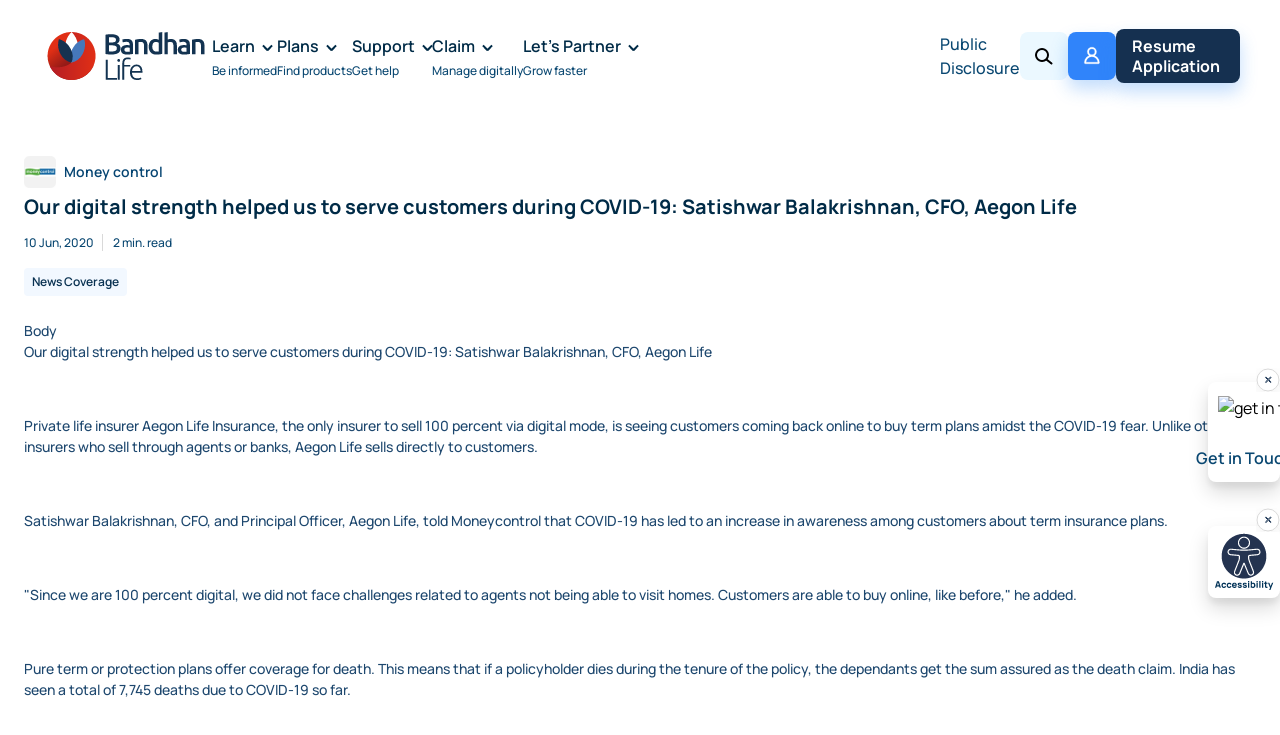

--- FILE ---
content_type: text/html; charset=UTF-8
request_url: https://www.bandhanlife.com/media-center/our-digital-strength-helped-us-serve-customers-during-covid-19-satishwar-balakrishnan
body_size: 24106
content:


<!DOCTYPE html>
<html lang="en" dir="ltr" prefix="og: https://ogp.me/ns#" style="--color--primary-hue:202;--color--primary-saturation:79%;--color--primary-lightness:50">
  <head>
    <meta charset="utf-8" />
<style>/* @see https://github.com/aFarkas/lazysizes#broken-image-symbol */.js img.lazyload:not([src]) { visibility: hidden; }/* @see https://github.com/aFarkas/lazysizes#automatically-setting-the-sizes-attribute */.js img.lazyloaded[data-sizes=auto] { display: block; width: 100%; }/* Transition effect. */.js .lazyload, .js .lazyloading { opacity: 0; }.js .lazyloaded { opacity: 1; -webkit-transition: opacity 2000ms; transition: opacity 2000ms; }</style>
<meta name="description" content="Satishwar B., CEO of Bandhan Life, leveraged digital capabilities to support customers buying term plans online during the COVID-19 crisis." />
<link rel="canonical" href="https://www.bandhanlife.com/media-center/our-digital-strength-helped-us-serve-customers-during-covid-19-satishwar-balakrishnan" />
<meta name="robots" content="index, follow" />
<meta property="og:site_name" content="Bandhan Life" />
<meta property="og:type" content="Media Centre" />
<meta property="og:url" content="https://www.bandhanlife.com/media-center/our-digital-strength-helped-us-serve-customers-during-covid-19-satishwar-balakrishnan" />
<meta property="og:title" content="Satishwar Balakrishnan on Digital Resilience During COVID-19" />
<meta property="og:description" content="Satishwar B., CEO of Bandhan Life, leveraged digital capabilities to support customers buying term plans online during the COVID-19 crisis." />
<meta property="og:image:type" content="image/jpeg" />
<meta property="og:locality" content="en_US" />
<meta name="twitter:card" content="summary_large_image" />
<meta name="twitter:description" content="Satishwar B., CEO of Bandhan Life, leveraged digital capabilities to support customers buying term plans online during the COVID-19 crisis." />
<meta name="twitter:site" content="Bandhan_Life" />
<meta name="twitter:title" content="Satishwar Balakrishnan on Digital Resilience During COVID-19" />
<meta name="twitter:image" content="https://www.bandhanlife.com/themes/custom/bandhan_life/logo.svg" />
<meta name="Generator" content="Drupal 11 (https://www.drupal.org)" />
<meta name="MobileOptimized" content="width" />
<meta name="HandheldFriendly" content="true" />
<meta name="viewport" content="width=device-width, initial-scale=1.0" />
<script type="application/ld+json">{
    "@context": "https://schema.org",
    "@graph": [
        {
            "@type": "NewsArticle",
            "headline": "Our digital strength helped us to serve customers during COVID-19: Satishwar Balakrishnan, CFO, Aegon Life",
            "name": "Our digital strength helped us to serve customers during COVID-19: Satishwar Balakrishnan, CFO, Aegon Life",
            "description": "Satishwar B., CEO of Bandhan Life, leveraged digital capabilities to support customers buying term plans online during the COVID-19 crisis.",
            "datePublished": "2025-10-07T17:54:39+0530",
            "dateModified": "2025-05-30T12:33:23+0530",
            "author": {
                "@type": "Person",
                "name": "Bandhan Life",
                "url": "https://www.bandhanlife.com",
                "logo": {
                    "@type": "ImageObject",
                    "url": "https://www.bandhanlife.com/themes/custom/bandhan_life/logo.svg"
                }
            },
            "publisher": {
                "@type": "Organization",
                "name": "Bandhan Life",
                "url": "https://www.bandhanlife.com",
                "logo": {
                    "@type": "ImageObject",
                    "url": "https://www.bandhanlife.com/themes/custom/bandhan_life/logo.svg"
                }
            },
            "mainEntityOfPage": "https://www.bandhanlife.com/media-center/our-digital-strength-helped-us-serve-customers-during-covid-19-satishwar-balakrishnan"
        }
    ]
}</script>
<link rel="preload" href="/themes/custom/bandhan_life/src/fonts/Manrope-Bold.ttf" as="font" type="font/ttf" crossorigin="anonymous" />
<link rel="preload" href="/themes/custom/bandhan_life/src/fonts/Manrope-ExtraBold.ttf" as="font" type="font/ttf" crossorigin="anonymous" />
<link rel="preload" href="/themes/custom/bandhan_life/src/fonts/Manrope-ExtraLight.ttf" as="font" type="font/ttf" crossorigin="anonymous" />
<link rel="preload" href="/themes/custom/bandhan_life/src/fonts/Manrope-Light.ttf" as="font" type="font/ttf" crossorigin="anonymous" />
<link rel="preload" href="/themes/custom/bandhan_life/src/fonts/Manrope-Medium.ttf" as="font" type="font/ttf" crossorigin="anonymous" />
<link rel="preload" href="/themes/custom/bandhan_life/src/fonts/Manrope-Regular.ttf" as="font" type="font/ttf" crossorigin="anonymous" />
<link rel="preload" href="/themes/custom/bandhan_life/src/fonts/Manrope-SemiBold.ttf" as="font" type="font/ttf" crossorigin="anonymous" />
<link rel="icon" href="/themes/custom/bandhan_life/favicon.ico" type="image/vnd.microsoft.icon" />
<script>window.a2a_config=window.a2a_config||{};a2a_config.callbacks=[];a2a_config.overlays=[];a2a_config.templates={};</script>

    <title>Satishwar Balakrishnan on Digital Resilience During COVID-19</title>

    <link rel="preconnect" href="https://fonts.gstatic.com" crossorigin>
    <link rel="preconnect" href="https://cdn.jsdelivr.net" crossorigin>
    <link rel="preconnect" href="https://cdnjs.cloudflare.com" crossorigin>
    <link rel="preconnect" href="https://www.googletagmanager.com" crossorigin>

    <link rel="preload" href="/themes/custom/bandhan_life/css/bootstrap.min.css" as="style" onload="this.rel='stylesheet'">
    <noscript>
      <link rel="stylesheet" href="/themes/custom/bandhan_life/css/bootstrap.min.css">
    </noscript>

    <link rel="preload" href="/themes/custom/bandhan_life/logo.svg" as="image" fetchpriority="high">

		<link rel="preload" href="/themes/custom/bandhan_life/css/all.min.css" as="style" onload="this.rel='stylesheet'">
		<noscript>
			<link rel="stylesheet" href="/themes/custom/bandhan_life/css/all.min.css">
		</noscript>

    <link rel="preload" href="/themes/custom/bandhan_life/src/fonts/stylesheet.css" as="style" onload="this.rel='stylesheet'">
    <noscript>
      <link rel="stylesheet" href="/themes/custom/bandhan_life/src/fonts/stylesheet.css">
    </noscript>

    <link rel="preload" href="https://fonts.googleapis.com/css2?family=Manrope:wght@600&display=swap" as="style" onload="this.rel='stylesheet'">
    <noscript>
      <link rel="stylesheet" href="https://fonts.googleapis.com/css2?family=Manrope:wght@600&display=swap">
    </noscript>

    <link rel="stylesheet" media="all" href="/sites/default/files/optimised_assets/css/css_jWyF5GaFf-MPA9bwRK_AXnm5nf9HRaj_qs8WjwGj0ew.css?delta=0&amp;language=en-gb&amp;theme=bandhan_life&amp;include=eJxljUEOwyAMBD-E8JOQwU7i1tgRkLb8vqmaS9XTzo5WWiQajjYBL4hLcxsho9GGllQWhlU9o_66yiSYiAeKph1XDsUbA7VjR414w9cpDhvkT4NFZf9AKmSxigXF6cdIJL34g9sENy6uwVXO6nBlHJiVQ_ciqOl7qWL3Dv8qjo3ruZ19cIWMnd_2FlXp" />
<link rel="stylesheet" media="all" href="//cdn.jsdelivr.net/npm/flipdown@0.3.2/dist/flipdown.min.css" />
<link rel="stylesheet" media="all" href="/sites/default/files/optimised_assets/css/css_9PlgleR8JaoZmcTMaJWfw484v3TJV3PXYL81VZ-QvhU.css?delta=2&amp;language=en-gb&amp;theme=bandhan_life&amp;include=eJxljUEOwyAMBD-E8JOQwU7i1tgRkLb8vqmaS9XTzo5WWiQajjYBL4hLcxsho9GGllQWhlU9o_66yiSYiAeKph1XDsUbA7VjR414w9cpDhvkT4NFZf9AKmSxigXF6cdIJL34g9sENy6uwVXO6nBlHJiVQ_ciqOl7qWL3Dv8qjo3ruZ19cIWMnd_2FlXp" />
<link rel="stylesheet" media="all" href="/sites/default/files/optimised_assets/css/css_6sMydPJflYI5SbtOTpLPF1IlGZXV5XHqEfE2Cr3tTgI.css?delta=3&amp;language=en-gb&amp;theme=bandhan_life&amp;include=eJxljUEOwyAMBD-E8JOQwU7i1tgRkLb8vqmaS9XTzo5WWiQajjYBL4hLcxsho9GGllQWhlU9o_66yiSYiAeKph1XDsUbA7VjR414w9cpDhvkT4NFZf9AKmSxigXF6cdIJL34g9sENy6uwVXO6nBlHJiVQ_ciqOl7qWL3Dv8qjo3ruZ19cIWMnd_2FlXp" defer />

    <script type="application/json" data-drupal-selector="drupal-settings-json">{"path":{"baseUrl":"\/","pathPrefix":"","currentPath":"node\/687","currentPathIsAdmin":false,"isFront":false,"currentLanguage":"en-gb"},"pluralDelimiter":"\u0003","suppressDeprecationErrors":true,"gtag":{"tagId":"","consentMode":false,"otherIds":[],"events":[],"additionalConfigInfo":[]},"ajaxPageState":{"libraries":"[base64]","theme":"bandhan_life","theme_token":null},"ajaxTrustedUrl":[],"gtm":{"tagId":null,"settings":{"data_layer":"dataLayer","include_classes":false,"allowlist_classes":"","blocklist_classes":"","include_environment":false,"environment_id":"","environment_token":""},"tagIds":["GTM-NC2WM3"]},"BANDHAN_ENV_VARS":{"BANDHAN_RSA_PUBLIC_KEY":"MIIBIjANBgkqhkiG9w0BAQEFAAOCAQ8AMIIBCgKCAQEAr8z4VEo4gOdpNjIAD56x5vMxjrk5wQLmGE\/hs9csb3KyguunowFOKn\/NhsnXPqOpCLvfaITt4j161\/MsGOxf9AQVDmg7LkIx8IKNP+Oy\/a\/2QPi8N1uQl9Frv1V\/DcTjTZM10pBhWU95l7ZEB0eaKFwbONp\/qwRKLSO9LdH6mCq4DUv4rBQ7zeFYz3MkfNdvFZrT6thNsi+4FpCIusTdt5KD0aYxmM05blbs8\/pVY4WQ1fe2p6UuEzkXaWwxSQFnUe+Y7JZg5bdEuJaZ35m9MrYcYlA+5ucEASJCcGhm0YHx43oPHCXy9JvETiAQOJB8jTL94uBrR8wLwZCLkMnAcQIDAQAB","BANDHAN_BASE_URL":"https:\/\/www.bandhanlife.com","BANDHAN_RUM_APPLICATION_ID":"24964ce9-6fbb-4e87-a34a-f34d16915b47","BANDHAN_RUM_SAMPLING_RATE":"0.2","BANDHAN_RUM_IDENTITY_POOL_ID":"ap-south-1:0edc9d4d-3ddf-4fd0-8c59-7e3d53d16ca8","BANDHAN_CAPTCHA_SITE_KEY":"6Lfq3wcfAAAAACZg6iuDnWSTnZBxW7AJA0tjfVlA"},"getInTouch":{"new_customer":{"new_customer_title":"Enter your details to get a callback from our experts","new_customer_icon":{"filename":"Request a callback _4_7_10_0_0_6_1_6_4_1_26 (1) (3).svg","uri":{"url":"\/sites\/default\/files\/asset\/2025-09\/Request%20a%20callback%20_4_7_10_0_0_6_1_6_4_1_26%20%281%29%20%283%29_0.svg"},"meta":{"alt":"Request a callback"}}},"existing_customer":{"title":"Choose any of the below options to get in touch with us.","icon":{"filename":"Enter your details_new customer.svg","uri":{"url":"\/sites\/default\/files\/asset\/2025-09\/Enter%20your%20details_new%20customer.svg"},"meta":{"alt":"Icon"}},"default_cards":[{"title":"iAssist","description":{"value":"\u003Cp\u003EY\u003Cspan style=\u0022font-size:14px;\u0022\u003Eour Do-It-Yourself portal\u003C\/span\u003E\u003C\/p\u003E"},"image":{"filename":"iAssist icon.svg","uri":{"url":"\/sites\/default\/files\/asset\/2025-09\/iAssist%20icon.svg"},"meta":{"alt":"iAssist"}},"link":{"uri":"https:\/\/iassist.bandhanlife.com\/login?_gl=1%2aikxxgd%2a_gcl_au%2aNTczMjQzNzcuMTc1NTUwNjE1OA..%2a_ga%2aMTM2ODU3Mjk0MS4xNzU1NTA2MTU4%2a_ga_S9VY0FGCYZ%2aczE3NTgxNzg1NTckbzEyNSRnMSR0MTc1ODE3ODU2NiRqNTEkbDAkaDA.","title":"","options":{"attributes":{"target":"_blank","arrow_icon":0}}},"open_chat_bot":false},{"title":"WhatsApp us","description":{"value":"\u003Cp\u003EMessage \u0027Hi\u0027 on 98674 52226\u003C\/p\u003E"},"image":{"filename":"WhatsApp.svg","uri":{"url":"\/sites\/default\/files\/asset\/2025-09\/WhatsApp.svg"},"meta":{"alt":"Whatsapp"}},"link":{"uri":"https:\/\/api.whatsapp.com\/send?phone=919867452226\u0026text=Hi","title":"","options":{"attributes":{"target":"_blank","arrow_icon":0}}},"open_chat_bot":false}],"more_cards":[{"title":"ALIA Chat","description":{"value":"\u003Cp\u003EYour friendly service chatbot\u003C\/p\u003E"},"image":{"filename":"ALIA Chat.svg","uri":{"url":"\/sites\/default\/files\/asset\/2025-09\/ALIA%20Chat_0.svg"},"meta":{"alt":"ALIA Chat"}},"open_chat_bot":true},{"title":"Service Centres","description":{"value":"\u003Cp\u003ELocate your service center\u003C\/p\u003E"},"image":{"filename":"Service Center.svg","uri":{"url":"\/sites\/default\/files\/asset\/2025-09\/Service%20Center.svg"},"meta":{"alt":"Service Centres"}},"link":{"uri":"\/locate-service-center","title":"","options":{"attributes":{"arrow_icon":0}}},"open_chat_bot":false},{"title":"Toll free no.","description":{"value":"\u003Cp\u003E\u003Cspan style=\u0022font-size:16px;\u0022\u003E1800-209-9090\u003C\/span\u003E\u003Cspan style=\u0022font-size:14px;\u0022\u003E \u003C\/span\u003E\u003Cspan style=\u0022font-size:8px;\u0022\u003E(Mon-Sat | 9am-7pm IST)\u003C\/span\u003E\u003C\/p\u003E"},"image":{"filename":"Request a callback _4_7_10_0_0_6_1_6_4_1_26 (1) (3).svg","uri":{"url":"\/sites\/default\/files\/asset\/2025-09\/Request%20a%20callback%20_4_7_10_0_0_6_1_6_4_1_26%20%281%29%20%283%29.svg"},"meta":{"alt":"Get in touch"}},"link":{"uri":"tel:1800-209-9090","title":"","options":{"attributes":{"target":"_blank","arrow_icon":0}}},"open_chat_bot":false},{"title":"Email us","description":{"value":"\u003Cp\u003Ecustomer.care@bandhanlife.com\u003C\/p\u003E"},"image":{"filename":"Email_1 (2) (3).svg","uri":{"url":"\/sites\/default\/files\/asset\/2025-09\/Email_1%20%282%29%20%283%29.svg"},"meta":{"alt":"Email"}},"link":{"uri":"mailto:customer.care@bandhanlife.com","title":"","options":{"attributes":{"target":"_blank","arrow_icon":0}}},"open_chat_bot":false}]}},"ga":{"eventCategory":"","bannerJourney":""},"countdown":{"activeLibrary":"flipdown","libraryType":"external","loadingMethod":"cdn","initFunction":"FlipDown","settings":{"library":"flipdown","initFunction":"FlipDown","version":null},"modulePath":"\/modules\/contrib\/countdown","integrationBasePath":"\/modules\/contrib\/countdown\/js\/integrations","extensions":[],"libraryConfig":[]},"lazy":{"lazysizes":{"lazyClass":"lazyload","loadedClass":"lazyloaded","loadingClass":"lazyloading","preloadClass":"lazypreload","errorClass":"lazyerror","autosizesClass":"lazyautosizes","srcAttr":"data-src","srcsetAttr":"data-srcsetlazyloading","sizesAttr":"data-sizes","minSize":40,"customMedia":[],"init":true,"expFactor":1.5,"hFac":0.8,"loadMode":2,"loadHidden":true,"ricTimeout":0,"throttleDelay":125,"plugins":{"object-fit":"object-fit\/ls.object-fit","parent-fit":"parent-fit\/ls.parent-fit"}},"placeholderSrc":"data:image\/gif;base64,R0lGODlhAQABAAAAACH5BAEKAAEALAAAAAABAAEAAAICTAEAOw==","preferNative":false,"minified":true,"libraryPath":"https:\/\/cdnjs.cloudflare.com\/ajax\/libs\/lazysizes\/5.3.2"},"gtm_json":{"blocks":{"footer":{"scenarios":{"user_click_link":{"event_name":"footer_clicks","event_category":"footer","event_action":"footer","custom_parameters":[]},"social_icon_clicks":{"event_name":"social_icon_clicks","event_category":"social_icons","event_action":"social_icon_clicks","custom_parameters":[]},"quick_links_click":{"event_name":"quick_links_click","event_category":"footer","event_action":"quick_links_click","custom_parameters":[]}}},"footer_links":{"scenarios":{"user_click_link":{"event_name":"footer_clicks","event_category":"footer","custom_parameters":[]},"social_icon_clicks":{"event_name":"social_icon_clicks","event_category":"social_icons","event_action":"social_icon_clicks","custom_parameters":[]},"quick_links_click":{"event_name":"quick_links_click","event_category":"footer","event_action":"quick_links_click","custom_parameters":[]}}},"floating_icons_click":{"scenarios":{"user_click_accessibility_icon":{"event_name":"floating_accessibility_click","event_category":"floating_accessibility_click","event_action":"accessibility","custom_parameters":[]},"user_click_get_in_touch_icon":{"event_name":"get_in_touch_clicked","event_category":"get_in_touch","event_action":"get_in_touch_clicked","custom_parameters":[]}}},"get_in_touch_modal":{"scenarios":{"relation_selected":{"event_name":"relation_selected","event_category":"get_in_touch","event_action":"relation_selected","custom_parameters":[]},"close_modal":{"event_name":"get_in_touch_close","event_category":"get_in_touch","event_action":"get_in_touch_close","custom_parameters":[]},"contact_option_selected":{"event_name":"contact_option_selected","event_category":"get_in_touch","event_action":"contact_option_selected","custom_parameters":[]},"name_entered":{"event_name":"name_enter","event_category":"get_in_touch","event_action":"name_enter","custom_parameters":[]},"query_entered":{"event_name":"query_submit","event_category":"get_in_touch","event_action":"query_submit","custom_parameters":[]},"next_button_clicked":{"event_name":"request_callback_contact_next","event_category":"get_in_touch","event_action":"request_callback_contact_next","custom_parameters":[]},"resend_otp_clicked":{"event_name":"resend_mobile_otp","event_category":"get_in_touch","event_action":"resend_mobile_otp","custom_parameters":[]},"submit_button_clicked":{"event_name":"request_callback_contact_submit","event_category":"get_in_touch","event_action":"request_callback_contact_submit","custom_parameters":[]}}},"header":{"scenarios":{"logo_click":{"event_name":"logo_click","event_category":"logo","event_action":"logo_clicked","custom_parameters":[]},"resume_link_click":{"event_name":"resume_application_click","event_category":"resume_application","event_action":"resume_application_click","custom_parameters":[]}}}},"modals":[],"global":{"footer":{"scenarios":{"user_click_link":{"event_name":"footer_clicks","event_category":"footer","event_action":"footer","custom_parameters":[]},"social_icon_clicks":{"event_name":"social_icon_clicks","event_category":"social_icons","event_action":"social_icon_clicks","custom_parameters":[]},"quick_links_click":{"event_name":"quick_links_click","event_category":"footer","event_action":"quick_links_click","custom_parameters":[]}}},"footer_links":{"scenarios":{"user_click_link":{"event_name":"footer_clicks","event_category":"footer","custom_parameters":[]},"social_icon_clicks":{"event_name":"social_icon_clicks","event_category":"social_icons","event_action":"social_icon_clicks","custom_parameters":[]},"quick_links_click":{"event_name":"quick_links_click","event_category":"footer","event_action":"quick_links_click","custom_parameters":[]}}},"floating_icons_click":{"scenarios":{"user_click_accessibility_icon":{"event_name":"floating_accessibility_click","event_category":"floating_accessibility_click","event_action":"accessibility","custom_parameters":[]},"user_click_get_in_touch_icon":{"event_name":"get_in_touch_clicked","event_category":"get_in_touch","event_action":"get_in_touch_clicked","custom_parameters":[]}}},"get_in_touch_modal":{"scenarios":{"relation_selected":{"event_name":"relation_selected","event_category":"get_in_touch","event_action":"relation_selected","custom_parameters":[]},"close_modal":{"event_name":"get_in_touch_close","event_category":"get_in_touch","event_action":"get_in_touch_close","custom_parameters":[]},"contact_option_selected":{"event_name":"contact_option_selected","event_category":"get_in_touch","event_action":"contact_option_selected","custom_parameters":[]},"name_entered":{"event_name":"name_enter","event_category":"get_in_touch","event_action":"name_enter","custom_parameters":[]},"query_entered":{"event_name":"query_submit","event_category":"get_in_touch","event_action":"query_submit","custom_parameters":[]},"next_button_clicked":{"event_name":"request_callback_contact_next","event_category":"get_in_touch","event_action":"request_callback_contact_next","custom_parameters":[]},"resend_otp_clicked":{"event_name":"resend_mobile_otp","event_category":"get_in_touch","event_action":"resend_mobile_otp","custom_parameters":[]},"submit_button_clicked":{"event_name":"request_callback_contact_submit","event_category":"get_in_touch","event_action":"request_callback_contact_submit","custom_parameters":[]}}},"header":{"scenarios":{"logo_click":{"event_name":"logo_click","event_category":"logo","event_action":"logo_clicked","custom_parameters":[]},"resume_link_click":{"event_name":"resume_application_click","event_category":"resume_application","event_action":"resume_application_click","custom_parameters":[]}}}}},"bandhan_share_url":"https:\/\/www.moneycontrol.com\/news\/business\/companies\/our-digital-strength-helped-us-to-serve-customers-during-covid-19-satishwar-balakrishnan-cfo-aegon-life-5387601.html","user":{"uid":0,"permissionsHash":"675464bf9c8f5baec5ad6757dab1e602f4c5474b8231b135ad5856fdc0d846bc"}}</script>
<script src="/sites/default/files/optimised_assets/js/js_SjiQKFyU5zGWBjFirHSrFtvrBK8WSvOEfvR6D1goG_I.js?scope=header&amp;delta=0&amp;language=en-gb&amp;theme=bandhan_life&amp;include=eJxdiu0KwjAMRV-otI9U7pY2RtJkjIjOp9eJA-efw7kfIAqHbQVfyX11izTB6AKrKr0VVp-g5240ElRqAdG6gFua_WZBfrfSVZZd6kyWh9jPJBaNV4S45eP2ubA7a6sBLvzGf8644nEuR1I8t7LjBfXRTNY"></script>
<script src="/modules/contrib/google_tag/js/gtag.js?t962j8"></script>
<script src="/modules/contrib/google_tag/js/gtm.js?t962j8"></script>

  </head>

  <body class="path-node page-node-type-media-detail" style="overflow:hidden;">
    
    <div class="loader-wrapper fullscreen-loader fullpage__loader">
      <div class="loader is-loading" role="status" aria-live="polite"></div>
    </div>

    <a href="#main-content" class="visually-hidden focusable skip-link">
      Skip to main content
    </a>

    <noscript><iframe src="https://www.googletagmanager.com/ns.html?id=GTM-NC2WM3"
                  height="0" width="0" style="display:none;visibility:hidden"></iframe></noscript>

      <div class="dialog-off-canvas-main-canvas" data-off-canvas-main-canvas>
    

<div id="app-container">
			<div class="header-section notranslate " data-gtm-id="header">
			<div class="header-wrapper headerApi-wrapper">
								<header class="bandhan-header" role="banner" aria-label="Main site header">
					<div id="itermPrime-header" class="itermPrime-header">
						<div class="itermPrime-header__logo-section">
							<div class="site-branding-wrapper">
								

<div id="block-bandhan-life-site-branding" class="site-branding block block-system block-system-branding-block">
  
    <div class="site-branding__inner">
          <a href="/" rel="home" class="site-branding__logo">
        <img src="/themes/custom/bandhan_life/logo.svg" alt="Bandhan Life logo" fetchpriority="high" loading="eager" />
      </a>
          </div>
  
</div>

							</div>
						</div>

						
													<div class="itermPrime-header__navigation-section" role="navigation" aria-label="Primary site navigation">
								<div class="mainmenu-navigation" role="none">
									<nav  id="block-bandhan-life-main" class="block block-menu navigation menu--main" aria-labelledby="block-bandhan-life-main-menu" role="navigation">
            
        

	<ul data-region="header" class="menu menu-level-0">
													
				
				
				
				<li class="menu-item menu-item--expanded learn">
											<div class="circleDot"></div>
					
													<a href="">Learn</a>
						
																
  
  <div class="menu_link_content menu-link-contentmain view-mode-default menu-dropdown menu-dropdown-0 menu-type-default">
              
	<ul class="menu menu-level-1">
													
				
				
				
				<li class="menu-item menuLinkWithImg blogs">
											<img loading="lazy" width="32" height="32" src="/sites/default/files/2025-08/Blogs.svg" alt="">
					
													<a href="/blog" data-drupal-link-system-path="node/41">Blogs</a>
						
																
  
  <div class="menu_link_content menu-link-contentmain view-mode-default menu-dropdown menu-dropdown-1 menu-type-default">
              
      </div>



									</li>
																
				
				
				
				<li class="menu-item menuLinkWithImg find_the_right_cover">
											<img loading="lazy" width="32" height="32" src="/sites/default/files/2025-08/Find%20the%20rightcover.svg" alt="">
					
													<a href="/term-insurance-calculator" data-drupal-link-system-path="node/892">Find the right cover</a>
						
																
  
  <div class="menu_link_content menu-link-contentmain view-mode-default menu-dropdown menu-dropdown-1 menu-type-default">
              
      </div>



									</li>
																
				
				
				
				<li class="menu-item menuLinkWithImg ulip_calculator">
											<img loading="lazy" width="32" height="32" src="/sites/default/files/asset/2025-10/ULIP-Menu_2.svg" alt="">
					
													<a href="/calculators/ulip-calculator" data-drupal-link-system-path="node/1338">ULIP Calculator</a>
						
																
  
  <div class="menu_link_content menu-link-contentmain view-mode-default menu-dropdown menu-dropdown-1 menu-type-default">
              
      </div>



									</li>
																
				
				
				
				<li class="menu-item menuLinkWithImg term_insurance_guide">
											<img loading="lazy" width="32" height="32" src="/sites/default/files/2025-08/term.svg" alt="">
					
													<a href="/buy-term-insurance-plan-online" data-drupal-link-system-path="node/9">Term Insurance Guide</a>
						
																
  
  <div class="menu_link_content menu-link-contentmain view-mode-default menu-dropdown menu-dropdown-1 menu-type-default">
              
      </div>



									</li>
																
				
				
				
				<li class="menu-item menuLinkWithImg life_insurance_guide">
											<img loading="lazy" width="32" height="32" src="/sites/default/files/2025-08/Life-Insurance.svg" alt="">
					
													<a href="/buy-life-insurance-plan-online" data-drupal-link-system-path="node/14">Life Insurance Guide</a>
						
																
  
  <div class="menu_link_content menu-link-contentmain view-mode-default menu-dropdown menu-dropdown-1 menu-type-default">
              
      </div>



									</li>
						</ul>



            <div class="field field--name-field-eyebrow-text field--type-string field--label-hidden field__item">Be informed</div>
      
      </div>



									</li>
																
				
				
				
				<li class="menu-item menu-item--expanded plans">
											<div class="circleDot"></div>
					
													<a href="">Plans</a>
						
																
  
  <div class="menu_link_content menu-link-contentmain view-mode-default menu-dropdown menu-dropdown-0 menu-type-default">
              
	<ul class="menu menu-level-1">
													
				
				
				
				<li class="menu-item menu-item--expanded menuLinkWithImg term">
											<img loading="lazy" width="32" height="32" src="/sites/default/files/2025-08/term.svg" alt="">
					
													<a href="/term-insurance-plans" data-drupal-link-system-path="node/21">Term</a>
						
																
  
  <div class="menu_link_content menu-link-contentmain view-mode-default menu-dropdown menu-dropdown-1 menu-type-default">
              
	<ul class="menu menu-level-2">
													
				
				
				
				<li class="menu-item iterm_prime">
											<div class="circleDot"></div>
					
													<div class="menuBadgeWrapper">
								<a href="/term-insurance-plans/iterm-prime" data-drupal-link-system-path="node/2">iTerm Prime</a>
								<span class="menuBadge">
																			bestseller
																	</span>
							</div>
						
																
  
  <div class="menu_link_content menu-link-contentmain view-mode-default menu-dropdown menu-dropdown-2 menu-type-default">
              
      </div>



									</li>
																
				
				
				
				<li class="menu-item iterm_return_of_premium">
											<div class="circleDot"></div>
					
													<div class="menuBadgeWrapper">
								<a href="/term-insurance-plans/iterm-return-of-premium" data-drupal-link-system-path="node/17">iTerm Return of Premium</a>
								<span class="menuBadge">
																			New Launch
																	</span>
							</div>
						
																
  
  <div class="menu_link_content menu-link-contentmain view-mode-default menu-dropdown menu-dropdown-2 menu-type-default">
              
      </div>



									</li>
																
				
				
				
				<li class="menu-item iterm_comfort">
											<div class="circleDot"></div>
					
													<a href="/online-plans/iterm-comfort">iTerm Comfort</a>
						
																
  
  <div class="menu_link_content menu-link-contentmain view-mode-default menu-dropdown menu-dropdown-2 menu-type-default">
              
      </div>



									</li>
																
				
				
				
				<li class="menu-item saral_jeevan_bima">
											<div class="circleDot"></div>
					
													<a href="/online-plans/saral-jeevan-bima">Saral Jeevan Bima</a>
						
																
  
  <div class="menu_link_content menu-link-contentmain view-mode-default menu-dropdown menu-dropdown-2 menu-type-default">
              
      </div>



									</li>
																
				
				
				
				<li class="menu-item all_about_term_insurance">
											<div class="circleDot"></div>
					
													<a href="/term-insurance-plans" data-drupal-link-system-path="node/21">All about Term Insurance</a>
						
																
  
  <div class="menu_link_content menu-link-contentmain view-mode-default menu-dropdown menu-dropdown-2 menu-type-default">
              
      </div>



									</li>
						</ul>



            <div class="field field--name-field-eyebrow-text field--type-string field--label-hidden field__item">Life cover for a fixed term</div>
      
      </div>



									</li>
																
				
				
				
				<li class="menu-item menu-item--expanded menuLinkWithImg ulip">
											<img loading="lazy" width="32" height="32" src="/sites/default/files/2025-08/ULIP%20for%20goal%20calculator_2.svg" alt="">
					
													<a href="/ulip-plans" data-drupal-link-system-path="node/18">ULIP</a>
						
																
  
  <div class="menu_link_content menu-link-contentmain view-mode-default menu-dropdown menu-dropdown-1 menu-type-default">
              
	<ul class="menu menu-level-2">
													
				
				
				
				<li class="menu-item iinvest_advantage">
											<div class="circleDot"></div>
					
													<div class="menuBadgeWrapper">
								<a href="/ulip-plans/iinvest-advantage" data-drupal-link-system-path="node/8">iInvest Advantage</a>
								<span class="menuBadge">
																			new
																	</span>
							</div>
						
																
  
  <div class="menu_link_content menu-link-contentmain view-mode-default menu-dropdown menu-dropdown-2 menu-type-default">
              
      </div>



									</li>
																
				
				
				
				<li class="menu-item ulip_plus">
											<div class="circleDot"></div>
					
													<a href="/online-plans/ulip-plus">ULIP Plus</a>
						
																
  
  <div class="menu_link_content menu-link-contentmain view-mode-default menu-dropdown menu-dropdown-2 menu-type-default">
              
      </div>



									</li>
																
				
				
				
				<li class="menu-item iinvest_ii">
											<div class="circleDot"></div>
					
													<a href="/online-plans/iinvestII">iInvest II</a>
						
																
  
  <div class="menu_link_content menu-link-contentmain view-mode-default menu-dropdown menu-dropdown-2 menu-type-default">
              
      </div>



									</li>
																
				
				
				
				<li class="menu-item all_about_ulips">
											<div class="circleDot"></div>
					
													<a href="/ulip-plans" data-drupal-link-system-path="node/18">All about ULIPs</a>
						
																
  
  <div class="menu_link_content menu-link-contentmain view-mode-default menu-dropdown menu-dropdown-2 menu-type-default">
              
      </div>



									</li>
						</ul>



            <div class="field field--name-field-eyebrow-text field--type-string field--label-hidden field__item">Wealth creation with life cover</div>
      
      </div>



									</li>
																
				
				
				
				<li class="menu-item menu-item--expanded menuLinkWithImg savings">
											<img loading="lazy" width="32" height="32" src="/sites/default/files/2025-08/savings.svg" alt="">
					
													<a href="/savings-plans">Savings</a>
						
																
  
  <div class="menu_link_content menu-link-contentmain view-mode-default menu-dropdown menu-dropdown-1 menu-type-default">
              
	<ul class="menu menu-level-2">
													
				
				
				
				<li class="menu-item iincome_wealth">
											<div class="circleDot"></div>
					
													<a href="/online-plans/iincome-wealth">iIncome Wealth</a>
						
																
  
  <div class="menu_link_content menu-link-contentmain view-mode-default menu-dropdown menu-dropdown-2 menu-type-default">
              
      </div>



									</li>
																
				
				
				
				<li class="menu-item guaranteed_income_plan">
											<div class="circleDot"></div>
					
													<a href="/online-plans/guaranteed-income">Guaranteed Income Plan</a>
						
																
  
  <div class="menu_link_content menu-link-contentmain view-mode-default menu-dropdown menu-dropdown-2 menu-type-default">
              
      </div>



									</li>
																
				
				
				
				<li class="menu-item shubh_samriddhi">
											<div class="circleDot"></div>
					
													<a href="/online-plans/shubh-samriddhi">Shubh Samriddhi</a>
						
																
  
  <div class="menu_link_content menu-link-contentmain view-mode-default menu-dropdown menu-dropdown-2 menu-type-default">
              
      </div>



									</li>
																
				
				
				
				<li class="menu-item iguarantee_vishwas">
											<div class="circleDot"></div>
					
													<a href="/online-plans/iguarantee-vishwas">iGuarantee Vishwas</a>
						
																
  
  <div class="menu_link_content menu-link-contentmain view-mode-default menu-dropdown menu-dropdown-2 menu-type-default">
              
      </div>



									</li>
																
				
				
				
				<li class="menu-item iguarantee_max_savings">
											<div class="circleDot"></div>
					
													<a href="/online-plans/iguarantee-max-savings">iGuarantee Max Savings</a>
						
																
  
  <div class="menu_link_content menu-link-contentmain view-mode-default menu-dropdown menu-dropdown-2 menu-type-default">
              
      </div>



									</li>
																
				
				
				
				<li class="menu-item all_about_savings_insurance">
											<div class="circleDot"></div>
					
													<a href="/savings-plans">All about Savings Insurance</a>
						
																
  
  <div class="menu_link_content menu-link-contentmain view-mode-default menu-dropdown menu-dropdown-2 menu-type-default">
              
      </div>



									</li>
						</ul>



            <div class="field field--name-field-eyebrow-text field--type-string field--label-hidden field__item">Insurance + guaranteed returns</div>
      
      </div>



									</li>
																
				
				
				
				<li class="menu-item menu-item--expanded menuLinkWithImg retirement">
											<img loading="lazy" width="32" height="32" src="/sites/default/files/2025-09/Retirement%201%20%281%29.jpg" alt="">
					
													<a href="">Retirement</a>
						
																
  
  <div class="menu_link_content menu-link-contentmain view-mode-default menu-dropdown menu-dropdown-1 menu-type-default">
              
	<ul class="menu menu-level-2">
													
				
				
				
				<li class="menu-item iretire">
											<div class="circleDot"></div>
					
													<a href="/online-plans/iretire">iRetire</a>
						
																
  
  <div class="menu_link_content menu-link-contentmain view-mode-default menu-dropdown menu-dropdown-2 menu-type-default">
              
      </div>



									</li>
																
				
				
				
				<li class="menu-item ilnvest_pension">
											<div class="circleDot"></div>
					
													<a href="/iinvest-pension">ilnvest Pension</a>
						
																
  
  <div class="menu_link_content menu-link-contentmain view-mode-default menu-dropdown menu-dropdown-2 menu-type-default">
              
      </div>



									</li>
																
				
				
				
				<li class="menu-item insta_pension_insurance_plan">
											<div class="circleDot"></div>
					
													<a href="/insurance-plan/retirement-plans/bandhan-life-insta-pension-plan">Insta Pension Insurance Plan</a>
						
																
  
  <div class="menu_link_content menu-link-contentmain view-mode-default menu-dropdown menu-dropdown-2 menu-type-default">
              
      </div>



									</li>
																
				
				
				
				<li class="menu-item saral_pension_plan">
											<div class="circleDot"></div>
					
													<a href="/saral-pension-plan">Saral Pension Plan</a>
						
																
  
  <div class="menu_link_content menu-link-contentmain view-mode-default menu-dropdown menu-dropdown-2 menu-type-default">
              
      </div>



									</li>
						</ul>



            <div class="field field--name-field-eyebrow-text field--type-string field--label-hidden field__item">Your Retirement Solutions</div>
      
      </div>



									</li>
																
				
				
				
				<li class="menu-item menu-item--expanded menuLinkWithImg group">
											<img loading="lazy" width="32" height="32" src="/sites/default/files/2025-08/Mask%20Group%205705_13.svg" alt="">
					
													<a href="/group-insurance-plans">Group</a>
						
																
  
  <div class="menu_link_content menu-link-contentmain view-mode-default menu-dropdown menu-dropdown-1 menu-type-default">
              
	<ul class="menu menu-level-2">
													
				
				
				
				<li class="menu-item pradhan_mantri_jeevan_jyoti_bima_yojana">
											<div class="circleDot"></div>
					
													<div class="menuBadgeWrapper">
								<a href="/pmjjby" data-drupal-link-system-path="node/924">Pradhan Mantri Jeevan Jyoti Bima Yojana</a>
								<span class="menuBadge">
																			new
																	</span>
							</div>
						
																
  
  <div class="menu_link_content menu-link-contentmain view-mode-default menu-dropdown menu-dropdown-2 menu-type-default">
              
      </div>



									</li>
																
				
				
				
				<li class="menu-item group_care_micro_insurance_plan">
											<div class="circleDot"></div>
					
													<a href="/group-care-micro-insurance-plan">Group Care Micro Insurance Plan</a>
						
																
  
  <div class="menu_link_content menu-link-contentmain view-mode-default menu-dropdown menu-dropdown-2 menu-type-default">
              
      </div>



									</li>
																
				
				
				
				<li class="menu-item group_icredit_insurance_plan">
											<div class="circleDot"></div>
					
													<a href="/insurance-plan/group-insurance-plans/group-icredit-insurance-plan">Group iCredit Insurance Plan</a>
						
																
  
  <div class="menu_link_content menu-link-contentmain view-mode-default menu-dropdown menu-dropdown-2 menu-type-default">
              
      </div>



									</li>
																
				
				
				
				<li class="menu-item group_credit_protection_insurance_plan">
											<div class="circleDot"></div>
					
													<a href="/insurance-plan/group-insurance-plans/group-credit-protection-insurance-plan">Group Credit Protection Insurance Plan</a>
						
																
  
  <div class="menu_link_content menu-link-contentmain view-mode-default menu-dropdown menu-dropdown-2 menu-type-default">
              
      </div>



									</li>
																
				
				
				
				<li class="menu-item group_term_plus_insurance_plan">
											<div class="circleDot"></div>
					
													<a href="/group-term-plus-plan">Group Term Plus Insurance Plan</a>
						
																
  
  <div class="menu_link_content menu-link-contentmain view-mode-default menu-dropdown menu-dropdown-2 menu-type-default">
              
      </div>



									</li>
																
				
				
				
				<li class="menu-item all_about_group_insurance">
											<div class="circleDot"></div>
					
													<a href="/group-insurance-plans">All about Group Insurance</a>
						
																
  
  <div class="menu_link_content menu-link-contentmain view-mode-default menu-dropdown menu-dropdown-2 menu-type-default">
              
      </div>



									</li>
						</ul>



            <div class="field field--name-field-eyebrow-text field--type-string field--label-hidden field__item">Life Insurance for employees</div>
      
      </div>



									</li>
																
				
				
				
				<li class="menu-item menu-item--expanded menuLinkWithImg others">
											<img loading="lazy" width="32" height="32" src="/sites/default/files/2025-08/Plans_Other.svg" alt="">
					
													<a href="">Others</a>
						
																
  
  <div class="menu_link_content menu-link-contentmain view-mode-default menu-dropdown menu-dropdown-1 menu-type-default">
              
	<ul class="menu menu-level-2">
													
				
				
				
				<li class="menu-item akhil_bharat_term_plan">
											<div class="circleDot"></div>
					
													<a href="/insurance-plan/term-plans/akhil-bharat-term-plan">Akhil Bharat Term Plan</a>
						
																
  
  <div class="menu_link_content menu-link-contentmain view-mode-default menu-dropdown menu-dropdown-2 menu-type-default">
              
      </div>



									</li>
																
				
				
				
				<li class="menu-item rural_term_insurance_plan">
											<div class="circleDot"></div>
					
													<a href="/insurance-plan/rural-plans/bandhan-life-rural-term-insurance-plan">Rural Term Insurance Plan</a>
						
																
  
  <div class="menu_link_content menu-link-contentmain view-mode-default menu-dropdown menu-dropdown-2 menu-type-default">
              
      </div>



									</li>
						</ul>



            <div class="field field--name-field-eyebrow-text field--type-string field--label-hidden field__item">Retirement and other plans</div>
      
      </div>



									</li>
						</ul>



            <div class="field field--name-field-eyebrow-text field--type-string field--label-hidden field__item">Find products</div>
      
      </div>



									</li>
																
				
				
				
				<li class="menu-item menu-item--expanded support">
											<div class="circleDot"></div>
					
													<a href="">Support</a>
						
																
  
  <div class="menu_link_content menu-link-contentmain view-mode-default menu-dropdown menu-dropdown-0 menu-type-default">
              
	<ul class="menu menu-level-1">
													
				
				
				
				<li class="menu-item menuLinkWithImg pay_premium">
											<img loading="lazy" width="32" height="32" src="/sites/default/files/2025-08/Pay%20Premium_0.svg" alt="">
					
													<a href="/pay-my-premium">Pay Premium</a>
						
																
  
  <div class="menu_link_content menu-link-contentmain view-mode-default menu-dropdown menu-dropdown-1 menu-type-default">
              
      </div>



									</li>
																
				
				
				
				<li class="menu-item menuLinkWithImg register_a_request">
											<img loading="lazy" width="32" height="32" src="/sites/default/files/2025-08/Customer%20Service.svg" alt="">
					
													<a href="/register-a-request" data-drupal-link-system-path="node/898">Register a Request</a>
						
																
  
  <div class="menu_link_content menu-link-contentmain view-mode-default menu-dropdown menu-dropdown-1 menu-type-default">
              
      </div>



									</li>
																
				
				
				
				<li class="menu-item menuLinkWithImg register_a_complaint">
											<img loading="lazy" width="32" height="32" src="/sites/default/files/2025-08/Register%20a%20Complaint.svg" alt="">
					
													<a href="/register-complaint" data-drupal-link-system-path="node/945">Register a Complaint</a>
						
																
  
  <div class="menu_link_content menu-link-contentmain view-mode-default menu-dropdown menu-dropdown-1 menu-type-default">
              
      </div>



									</li>
																
				
				
				
				<li class="menu-item menuLinkWithImg track_complaint">
											<img loading="lazy" width="32" height="32" src="/sites/default/files/2025-08/Track-Complaint.svg" alt="">
					
													<a href="/track-complaint">Track Complaint</a>
						
																
  
  <div class="menu_link_content menu-link-contentmain view-mode-default menu-dropdown menu-dropdown-1 menu-type-default">
              
      </div>



									</li>
																
				
				
				
				<li class="menu-item menuLinkWithImg unclaimed_funds">
											<img loading="lazy" width="32" height="32" src="/sites/default/files/asset/2025-12/Claim%20Process.svg" alt="">
					
													<a href="/unclaimed-amount-status" data-drupal-link-system-path="node/925">Unclaimed Funds</a>
						
																
  
  <div class="menu_link_content menu-link-contentmain view-mode-default menu-dropdown menu-dropdown-1 menu-type-default">
              
      </div>



									</li>
																
				
				
				
				<li class="menu-item menuLinkWithImg contact_us">
											<img loading="lazy" width="32" height="32" src="/sites/default/files/2025-08/Contact%20Us-svg.svg" alt="">
					
													<a href="/contact-us" data-drupal-link-system-path="node/946">Contact Us</a>
						
																
  
  <div class="menu_link_content menu-link-contentmain view-mode-default menu-dropdown menu-dropdown-1 menu-type-default">
              
      </div>



									</li>
																
				
				
				
				<li class="menu-item menuLinkWithImg faqs">
											<img loading="lazy" width="32" height="32" src="/sites/default/files/2025-08/FAQs.svg" alt="">
					
													<a href="/faqs" data-drupal-link-system-path="node/957">FAQs</a>
						
																
  
  <div class="menu_link_content menu-link-contentmain view-mode-default menu-dropdown menu-dropdown-1 menu-type-default">
              
      </div>



									</li>
						</ul>



            <div class="field field--name-field-eyebrow-text field--type-string field--label-hidden field__item">Get help</div>
      
      </div>



									</li>
																
				
				
				
				<li class="menu-item menu-item--expanded claim">
											<div class="circleDot"></div>
					
													<a href="">Claim</a>
						
																
  
  <div class="menu_link_content menu-link-contentmain view-mode-default menu-dropdown menu-dropdown-0 menu-type-default">
              
	<ul class="menu menu-level-1">
													
				
				
				
				<li class="menu-item menuLinkWithImg file_a_claim">
											<img loading="lazy" width="32" height="32" src="/sites/default/files/2025-08/File%20a%20claim_svg.svg" alt="">
					
													<a href="/claims/">File a Claim</a>
						
																
  
  <div class="menu_link_content menu-link-contentmain view-mode-default menu-dropdown menu-dropdown-1 menu-type-default">
              
      </div>



									</li>
																
				
				
				
				<li class="menu-item menuLinkWithImg claim_process">
											<img loading="lazy" width="32" height="32" src="/sites/default/files/2025-08/Claim%20Process.svg" alt="">
					
													<a href="/customer-service/claims-process" data-drupal-link-system-path="node/947">Claim Process</a>
						
																
  
  <div class="menu_link_content menu-link-contentmain view-mode-default menu-dropdown menu-dropdown-1 menu-type-default">
              
      </div>



									</li>
																
				
				
				
				<li class="menu-item menuLinkWithImg track_claim">
											<img loading="lazy" width="32" height="32" src="/sites/default/files/2025-08/Track%20your%20Claim.svg" alt="">
					
													<a href="/claims/track-claim">Track Claim</a>
						
																
  
  <div class="menu_link_content menu-link-contentmain view-mode-default menu-dropdown menu-dropdown-1 menu-type-default">
              
      </div>



									</li>
						</ul>



            <div class="field field--name-field-eyebrow-text field--type-string field--label-hidden field__item">Manage digitally</div>
      
      </div>



									</li>
																
				
				
				
				<li class="menu-item menu-item--expanded lets_partner">
											<div class="circleDot"></div>
					
													<a href="">Let&#039;s Partner</a>
						
																
  
  <div class="menu_link_content menu-link-contentmain view-mode-default menu-dropdown menu-dropdown-0 menu-type-default">
              
	<ul class="menu menu-level-1">
													
				
				
				
				<li class="menu-item menuLinkWithImg partner_with_us">
											<img loading="lazy" width="32" height="32" src="/sites/default/files/2025-08/Partner%20with%20%20Aegon%20Life_1_0_4_1_1_4%20%281%29.svg" alt="">
					
													<a href="/partner-us" data-drupal-link-system-path="node/959">Partner With us</a>
						
																
  
  <div class="menu_link_content menu-link-contentmain view-mode-default menu-dropdown menu-dropdown-1 menu-type-default">
              
      </div>



									</li>
																
				
				
				
				<li class="menu-item menuLinkWithImg leaders_speak">
											<img loading="lazy" width="32" height="32" src="/sites/default/files/2025-08/Icon%2003_0.svg" alt="">
					
													<a href="/leaders-speak" data-drupal-link-system-path="node/960">Leaders&#039; Speak</a>
						
																
  
  <div class="menu_link_content menu-link-contentmain view-mode-default menu-dropdown menu-dropdown-1 menu-type-default">
              
      </div>



									</li>
						</ul>



            <div class="field field--name-field-eyebrow-text field--type-string field--label-hidden field__item">Grow faster</div>
      
      </div>



									</li>
						</ul>


      
</nav>

									<nav  id="block-bandhan-life-quickaccess" class="block block-menu navigation menu--quick-access" aria-labelledby="block-bandhan-life-quickaccess-menu" role="navigation">
            
        

	<ul data-region="header" class="menu menu-level-0">
													
				
				
				
				<li class="menu-item menuLinkWithImg file_my_claim">
											<img loading="lazy" width="32" height="32" src="/sites/default/files/2025-08/File%20a%20claim_svg.svg" alt="">
					
													<a href="/claims">File my claim</a>
						
																
  
  <div class="menu_link_content menu-link-contentquick-access view-mode-default menu-dropdown menu-dropdown-0 menu-type-default">
              
      </div>



									</li>
						</ul>


      
</nav>

								</div>
								<div class="login-navigation" role="none">
									<nav  id="block-bandhan-life-publicdisclosure" class="block block-menu navigation menu--public-disclosure" aria-labelledby="block-bandhan-life-publicdisclosure-menu" role="navigation">
            
        
          <ul  class="menu menu--level-1">
            
                          
        
        
        <li class="menu__item menu__item--link menu__item--level-1">
                    
          <a href="/public-disclosure" class="menu__link menu__link--link menu__link--level-1" data-drupal-link-system-path="node/1061">Public Disclosure</a>

          
        </li>
          </ul>
  


      
</nav>

									<div class="login-navigation__search">
										<div class="header-search">
											<div class="header-search__button">
												<div class="header-search__icon"></div>
											</div>
										</div>

										<div class="header-search__modal" role="search" aria-label="Site Search">
											<form class="header-search__form" autocomplete="off" data-gtm-form-interact-id="0">
												<div class="header-search__input-group">
													<input type="text" id="header-search__input" name="search-bar" class="header-search__input" placeholder="Search your query here." aria-label="Search your query here" data-gtm-form-interact-field-id="0"/>
													<button type="submit" class="header-search__submit" aria-label="Submit search">
														<img src="/themes/custom/bandhan_life/dist/images/icon-search.svg" alt="Image" class="header-search__submit-icon" loading="lazy" width="32" height="32" aria-hidden="true"/>
													</button>
												</div>
											</form>

											<div class="header-search-history">
												<div class="search-history-box">
													<div class="history-box-title">Popular Searches</div>
													<hr class="historyBoxLine">
													<div class="popularSearchItems">
														<ul>
															<li><a href="">iTerm Prime</a></li>
															<li><a href="">Term Insurance</a></li>
															<li><a href="">iWellness</a></li>
															<li><a href="">Goal Planning Calculator</a></li>
															<li><a href="">Buy Insurance</a></li>
															<li><a href="">Saral Jeevan Bima</a></li>
														</ul>
													</div>
												</div>
											</div>
										</div>
									</div>
									<nav  id="block-bandhan-life-login" class="block block-menu navigation menu--login" aria-labelledby="block-bandhan-life-login-menu" role="navigation">
            
        
          <ul  class="menu menu--level-1">
            
                          
        
        
        <li class="menu__item menu__item--link menu__item--level-1">
                    
          <a href="https://iassist.bandhanlife.com/login" target="_blank" class="btn-user menu__link menu__link--link menu__link--level-1">My Policy</a>

          
        </li>
      
                          
        
        
        <li class="menu__item menu__item--link menu__item--level-1">
                    
          <a href="/online-plans/resume-journey" class="animatedCta menu__link menu__link--link menu__link--level-1">Resume Application</a>

          
        </li>
          </ul>
  


      
</nav>

								</div>
							</div>
											</div>
				</header>
			</div>
		</div>
	
	<div class="main-content__container">
					<main role="main">
								

  <div class="region region--content layout--pass--content-medium" id="content">
    <div data-drupal-messages-fallback class="hidden messages-list"></div>


<div id="block-bandhan-life-content" class="block block-system block-system-main-block">
  
      <div class="block__content">
      

<article data-history-node-id="687" class="node node--type-media-detail node--view-mode-full">
  <header class="">
    
          
      </header>
  <div class="node__content">
        



	<div  class="layout layout--onecol">
		<div  class="layout__region layout__region--content">
			<div data-gtm-id="e1dbf8f9-1a2a-46de-b337-47222365c257">
	
			
					
						

										
																		
															
										
																															
			<div class="media-article">
				<div class="blog-detail">
					<div class="source-details">
													<div class="source-details-left">
								<img src="/sites/default/files/asset/bandhan_migration/newsroom_logos/bandhan_newsroom_logo_2499.webp" alt="Our digital strength helped us to serve customers during COVID-19: Satishwar Balakrishnan, CFO, Aegon Life" loading="lazy"/>
							</div>
																			<div class="source-details-content">Money control</div>
											</div>

											<h1 class="blog-title">Our digital strength helped us to serve customers during COVID-19: Satishwar Balakrishnan, CFO, Aegon Life</h1>
					
					<div class="blog-meta">
													<span class="blog-date">10 Jun, 2020</span>
												<span class="blog-reading-time">2
							min. read</span>
					</div>

											<ul class="blog-tags">
															<li class="blog-tag">News Coverage</li>
													</ul>
					
					<div class="blog-body">
													
  <div class="text-content clearfix field field--name-body field--type-text-with-summary field--label-above">
    <div class="field__label">Body</div>
              <div class="field__item"><p>Our digital strength helped us to serve customers during COVID-19: Satishwar Balakrishnan, CFO, Aegon Life</p>

<p>&nbsp;</p>

<p>Private life insurer Aegon Life Insurance, the only insurer to sell 100 percent via digital mode, is seeing customers coming back online to buy term plans amidst the COVID-19 fear. Unlike other insurers who sell through agents or banks, Aegon Life sells directly to customers.</p>

<p>&nbsp;</p>

<p>Satishwar Balakrishnan, CFO, and Principal Officer, Aegon Life, told Moneycontrol that COVID-19 has led to an increase in awareness among customers about term insurance plans.</p>

<p>&nbsp;</p>

<p>"Since we are 100 percent digital, we did not face challenges related to agents not being able to visit homes. Customers are able to buy online, like before," he added.</p>

<p>&nbsp;</p>

<p>Pure term or protection plans offer coverage for death. This means that if a policyholder dies during the tenure of the policy, the dependants get the sum assured as the death claim. India has seen a total of 7,745 deaths due to COVID-19 so far.</p>

<p>&nbsp;</p>

<p>Aegon Life has also launched a 'life insurance with COVID-19 cover' for hospitalisation expenses up to Rs 1 lakh along with e-commerce platform Flipkart.</p>

<p>&nbsp;</p>

<p>"This launch is aimed to provide Flipkart customers with a comprehensive insurance cover against COVID-19, that can be availed on their app instantly along with the base life insurance plan," said Balakrishnan.</p>

<p>&nbsp;</p>

<p>Aegon Life phased out its agency channel in 2016 and now only sells products direct-to-customer without any intermediary.</p>

<p>&nbsp;</p>

<p>Aegon Life saw a 22 percent YoY drop in its new premiums in FY20 at Rs 91.73 crore. Balakrishnan said that the company has seen an improvement in its operational metrics and are expecting a hockey stick-shaped revival from COVID-19.</p>

<p>&nbsp;</p>

<p>"Our digital push will work to our advantage. Due to the lockdown, we have started medical underwriting over video for certain age groups. Investments into our digital model would continue and term plans would be a focus," he added.</p>
</div>
          </div>

											</div>

					<div class="media_source">
						<span class="key">Source:</span>
													<a href="https://www.moneycontrol.com/news/business/companies/our-digital-strength-helped-us-to-serve-customers-during-covid-19-satishwar-balakrishnan-cfo-aegon-life-5387601.html" target="_blank">
								<span class="value">www.moneycontrol.com</span>
																	<img src="/themes/custom/bandhan_life/public/svgs/arrow-right.png" alt="arrow-right" loading="lazy" height="24" width="24"/>
															</a>
																		</div>

					<div class="action-bar">
						<button type="button" class="action-share-btn" aria-label="Share this article">
							<img src="/themes/custom/bandhan_life/public/svgs/share-icon.png" alt="share icon" loading="lazy" height="24" width="24"/>
						</button>
					</div>
				</div>
			</div>
				
				
</div>

		</div>
	</div>

  </div>
  </article>

    </div>
    
</div>

  </div>

			</main>
							

  <div class="region region--breadcrumb grid-full layout--pass--content-medium">
    

<div id="block-bandhan-life-breadcrumbs" class="block block-system block-system-breadcrumb-block">
  
      <div class="block__content">
        <nav class="breadcrumb notranslate" role="navigation" aria-labelledby="system-breadcrumb">
    <div class="breadcrumb__content">
      <ol class="breadcrumb__list">
                  <li class="breadcrumb__item">
                          <a href="/" class="breadcrumb__link">Home</a>
                      </li>
                  <li class="breadcrumb__item">
                          <a href="/media-center" class="breadcrumb__link">Media Center</a>
                      </li>
                  <li class="breadcrumb__item">
                          Our Digital Strength Helped Us To Serve Customers During COVID-19: Satishwar Balakrishnan, CFO, Aegon Life
                      </li>
              </ol>
    </div>
  </nav>

    </div>
    
</div>

  </div>

				
					<footer class="bandhan-footer notranslate" role="contentinfo" data-gtm-id="footer_links">
									<nav class="bandhan-footer__menu-links" aria-label="Footer menu navigation">
						<div class="bandhan-footer__menu">
							<nav  id="block-bandhan-life-footerprimarymenu" class="block block-menu navigation menu--footer" aria-labelledby="block-bandhan-life-footerprimarymenu-menu" role="navigation">
            
        

	<ul data-region="footer" class="menu menu-level-0">
													
				
				
				
				<li class="menu-item menu-item--expanded learn">
											<div class="circleDot"></div>
					
													<a href="" class="menu-bold">Learn</a>
						
																
  
  <div class="menu_link_content menu-link-contentfooter view-mode-default menu-dropdown menu-dropdown-0 menu-type-default">
              
	<ul class="menu menu-level-1">
													
				
				
				
				<li class="menu-item blogs">
											<div class="circleDot"></div>
					
													<a href="/blog" data-drupal-link-system-path="node/41">Blogs</a>
						
																
  
  <div class="menu_link_content menu-link-contentfooter view-mode-default menu-dropdown menu-dropdown-1 menu-type-default">
              
      </div>



									</li>
																
				
				
				
				<li class="menu-item insurance_basics">
											<div class="circleDot"></div>
					
													<a href="/knowledge-centre" data-drupal-link-system-path="node/28">Insurance Basics</a>
						
																
  
  <div class="menu_link_content menu-link-contentfooter view-mode-default menu-dropdown menu-dropdown-1 menu-type-default">
              
      </div>



									</li>
																
				
				
				
				<li class="menu-item term_insurance_guide">
											<div class="circleDot"></div>
					
													<a href="/buy-term-insurance-plan-online" data-drupal-link-system-path="node/9">Term Insurance Guide</a>
						
																
  
  <div class="menu_link_content menu-link-contentfooter view-mode-default menu-dropdown menu-dropdown-1 menu-type-default">
              
      </div>



									</li>
																
				
				
				
				<li class="menu-item life_insurance_guide">
											<div class="circleDot"></div>
					
													<a href="/buy-life-insurance-plan-online" data-drupal-link-system-path="node/14">Life Insurance Guide</a>
						
																
  
  <div class="menu_link_content menu-link-contentfooter view-mode-default menu-dropdown menu-dropdown-1 menu-type-default">
              
      </div>



									</li>
																
				
				
				
				<li class="menu-item irdai_consumer_education">
											<div class="circleDot"></div>
					
													<a href="https://policyholder.gov.in/">IRDAI Consumer Education</a>
						
																
  
  <div class="menu_link_content menu-link-contentfooter view-mode-default menu-dropdown menu-dropdown-1 menu-type-default">
              
      </div>



									</li>
						</ul>



      </div>



									</li>
																
				
				
				
				<li class="menu-item menu-item--expanded join_bandhan_life">
											<div class="circleDot"></div>
					
													<a href="" class="menu-bold">Join Bandhan Life</a>
						
																
  
  <div class="menu_link_content menu-link-contentfooter view-mode-default menu-dropdown menu-dropdown-0 menu-type-default">
              
	<ul class="menu menu-level-1">
													
				
				
				
				<li class="menu-item explore_bandhan_life_culture">
											<div class="circleDot"></div>
					
													<a href="/careers" data-drupal-link-system-path="node/962">Explore Bandhan Life Culture</a>
						
																
  
  <div class="menu_link_content menu-link-contentfooter view-mode-default menu-dropdown menu-dropdown-1 menu-type-default">
              
      </div>



									</li>
																
				
				
				
				<li class="menu-item job_opportunities">
											<div class="circleDot"></div>
					
													<a href="/careers" data-drupal-link-system-path="node/962">Job Opportunities</a>
						
																
  
  <div class="menu_link_content menu-link-contentfooter view-mode-default menu-dropdown menu-dropdown-1 menu-type-default">
              
      </div>



									</li>
																
				
				
				
				<li class="menu-item partner_with_us">
											<div class="circleDot"></div>
					
													<a href="/partner-us" data-drupal-link-system-path="node/959">Partner With Us</a>
						
																
  
  <div class="menu_link_content menu-link-contentfooter view-mode-default menu-dropdown menu-dropdown-1 menu-type-default">
              
      </div>



									</li>
						</ul>



      </div>



									</li>
																
				
				
				
				<li class="menu-item menu-item--expanded bandhan_life_policies">
											<div class="circleDot"></div>
					
													<a href="" class="menu-bold">Bandhan Life Policies</a>
						
																
  
  <div class="menu_link_content menu-link-contentfooter view-mode-default menu-dropdown menu-dropdown-0 menu-type-default">
              
	<ul class="menu menu-level-1">
													
				
				
				
				<li class="menu-item privacy_policy">
											<div class="circleDot"></div>
					
													<a href="/privacy-policy" data-drupal-link-system-path="node/1345">Privacy Policy</a>
						
																
  
  <div class="menu_link_content menu-link-contentfooter view-mode-default menu-dropdown menu-dropdown-1 menu-type-default">
              
      </div>



									</li>
																
				
				
				
				<li class="menu-item cookie_policy">
											<div class="circleDot"></div>
					
													<a href="/cookie-policy" data-drupal-link-system-path="node/1360">Cookie Policy</a>
						
																
  
  <div class="menu_link_content menu-link-contentfooter view-mode-default menu-dropdown menu-dropdown-1 menu-type-default">
              
      </div>



									</li>
																
				
				
				
				<li class="menu-item stewardship_policy">
											<div class="circleDot"></div>
					
													<a href="/public-disclosure" data-drupal-link-system-path="node/1061">Stewardship Policy</a>
						
																
  
  <div class="menu_link_content menu-link-contentfooter view-mode-default menu-dropdown menu-dropdown-1 menu-type-default">
              
      </div>



									</li>
																
				
				
				
				<li class="menu-item nomination_and_renumeration_policy">
											<div class="circleDot"></div>
					
													<a href="https://www.bandhanlife.com/staticassets/2025-11/BANDHAN-HR-PO-12-NRC-POLICY-Jan25.pdf">Nomination and Renumeration Policy</a>
						
																
  
  <div class="menu_link_content menu-link-contentfooter view-mode-default menu-dropdown menu-dropdown-1 menu-type-default">
              
      </div>



									</li>
																
				
				
				
				<li class="menu-item posh_policy">
											<div class="circleDot"></div>
					
													<a href="https://www.bandhanlife.com/staticassets/2024-06/BANDHAN-HR-03-POSH-Policy-May-24.pdf">POSH Policy</a>
						
																
  
  <div class="menu_link_content menu-link-contentfooter view-mode-default menu-dropdown menu-dropdown-1 menu-type-default">
              
      </div>



									</li>
						</ul>



      </div>



									</li>
						</ul>


      
</nav>

						</div>
						<div class="bandhan-footer__menu">
							<nav  id="block-bandhan-life-footersecondarymenu" class="block block-menu navigation menu--footer-secondary-menu" aria-labelledby="block-bandhan-life-footersecondarymenu-menu" role="navigation">
            
        

	<ul data-region="footer" class="menu menu-level-0">
													
				
				
				
				<li class="menu-item menu-item--expanded plan">
											<div class="circleDot"></div>
					
													<a href="" class="menu-bold">Plan</a>
						
																
  
  <div class="menu_link_content menu-link-contentfooter-secondary-menu view-mode-default menu-dropdown menu-dropdown-0 menu-type-default">
              
	<ul class="menu menu-level-1">
													
				
				
				
				<li class="menu-item term">
											<div class="circleDot"></div>
					
													<a href="/term-insurance-plans" class="menu-submenu-bold" data-drupal-link-system-path="node/21">Term</a>
						
																
  
  <div class="menu_link_content menu-link-contentfooter-secondary-menu view-mode-default menu-dropdown menu-dropdown-1 menu-type-default">
              
      </div>



									</li>
																
				
				
				
				<li class="menu-item iterm_prime">
											<div class="circleDot"></div>
					
													<a href="/term-insurance-plans/iterm-prime" data-drupal-link-system-path="node/2">iTerm Prime</a>
						
																
  
  <div class="menu_link_content menu-link-contentfooter-secondary-menu view-mode-default menu-dropdown menu-dropdown-1 menu-type-default">
              
      </div>



									</li>
																
				
				
				
				<li class="menu-item iterm_return_of_premium">
											<div class="circleDot"></div>
					
													<a href="/term-insurance-plans/iterm-return-of-premium" data-drupal-link-system-path="node/17">iTerm Return of Premium</a>
						
																
  
  <div class="menu_link_content menu-link-contentfooter-secondary-menu view-mode-default menu-dropdown menu-dropdown-1 menu-type-default">
              
      </div>



									</li>
																
				
				
				
				<li class="menu-item iterm_comfort">
											<div class="circleDot"></div>
					
													<a href="/online-plans/iterm-comfort">iTerm Comfort</a>
						
																
  
  <div class="menu_link_content menu-link-contentfooter-secondary-menu view-mode-default menu-dropdown menu-dropdown-1 menu-type-default">
              
      </div>



									</li>
																
				
				
				
				<li class="menu-item saral_jeevan_bima">
											<div class="circleDot"></div>
					
													<a href="/online-plans/saral-jeevan-bima">Saral Jeevan Bima</a>
						
																
  
  <div class="menu_link_content menu-link-contentfooter-secondary-menu view-mode-default menu-dropdown menu-dropdown-1 menu-type-default">
              
      </div>



									</li>
																
				
				
				
				<li class="menu-item savings">
											<div class="circleDot"></div>
					
													<a href="/savings-plans" class="menu__gap menu-submenu-bold">Savings</a>
						
																
  
  <div class="menu_link_content menu-link-contentfooter-secondary-menu view-mode-default menu-dropdown menu-dropdown-1 menu-type-default">
              
      </div>



									</li>
																
				
				
				
				<li class="menu-item iincome_wealth">
											<div class="circleDot"></div>
					
													<a href="/online-plans/iincome-wealth">iIncome Wealth</a>
						
																
  
  <div class="menu_link_content menu-link-contentfooter-secondary-menu view-mode-default menu-dropdown menu-dropdown-1 menu-type-default">
              
      </div>



									</li>
																
				
				
				
				<li class="menu-item guaranteed_income_plan">
											<div class="circleDot"></div>
					
													<a href="/online-plans/guaranteed-income">Guaranteed Income Plan</a>
						
																
  
  <div class="menu_link_content menu-link-contentfooter-secondary-menu view-mode-default menu-dropdown menu-dropdown-1 menu-type-default">
              
      </div>



									</li>
																
				
				
				
				<li class="menu-item shubh_samriddhi">
											<div class="circleDot"></div>
					
													<a href="/online-plans/shubh-samriddhi">Shubh Samriddhi</a>
						
																
  
  <div class="menu_link_content menu-link-contentfooter-secondary-menu view-mode-default menu-dropdown menu-dropdown-1 menu-type-default">
              
      </div>



									</li>
																
				
				
				
				<li class="menu-item iguarantee_vishwas">
											<div class="circleDot"></div>
					
													<a href="/online-plans/iguarantee-vishwas">iGuarantee Vishwas</a>
						
																
  
  <div class="menu_link_content menu-link-contentfooter-secondary-menu view-mode-default menu-dropdown menu-dropdown-1 menu-type-default">
              
      </div>



									</li>
																
				
				
				
				<li class="menu-item iguarantee_max_savings">
											<div class="circleDot"></div>
					
													<a href="/online-plans/iguarantee-max-savings">iGuarantee Max Savings</a>
						
																
  
  <div class="menu_link_content menu-link-contentfooter-secondary-menu view-mode-default menu-dropdown menu-dropdown-1 menu-type-default">
              
      </div>



									</li>
																
				
				
				
				<li class="menu-item ulip">
											<div class="circleDot"></div>
					
													<a href="/ulip-plans" class="menu__gap menu-submenu-bold" data-drupal-link-system-path="node/18">ULIP</a>
						
																
  
  <div class="menu_link_content menu-link-contentfooter-secondary-menu view-mode-default menu-dropdown menu-dropdown-1 menu-type-default">
              
      </div>



									</li>
																
				
				
				
				<li class="menu-item iinvest_advantage">
											<div class="circleDot"></div>
					
													<a href="/ulip-plans/iinvest-advantage" data-drupal-link-system-path="node/8">iInvest Advantage</a>
						
																
  
  <div class="menu_link_content menu-link-contentfooter-secondary-menu view-mode-default menu-dropdown menu-dropdown-1 menu-type-default">
              
      </div>



									</li>
																
				
				
				
				<li class="menu-item ulip_plus">
											<div class="circleDot"></div>
					
													<a href="/online-plans/ulip-plus">ULIP Plus</a>
						
																
  
  <div class="menu_link_content menu-link-contentfooter-secondary-menu view-mode-default menu-dropdown menu-dropdown-1 menu-type-default">
              
      </div>



									</li>
																
				
				
				
				<li class="menu-item iinvest_ii">
											<div class="circleDot"></div>
					
													<a href="/online-plans/iinvestII">iInvest II</a>
						
																
  
  <div class="menu_link_content menu-link-contentfooter-secondary-menu view-mode-default menu-dropdown menu-dropdown-1 menu-type-default">
              
      </div>



									</li>
																
				
				
				
				<li class="menu-item retirement">
											<div class="circleDot"></div>
					
													<a href="" class="menu__gap menu-submenu-bold">Retirement</a>
						
																
  
  <div class="menu_link_content menu-link-contentfooter-secondary-menu view-mode-default menu-dropdown menu-dropdown-1 menu-type-default">
              
      </div>



									</li>
																
				
				
				
				<li class="menu-item iretire">
											<div class="circleDot"></div>
					
													<a href="/online-plans/iretire">iRetire</a>
						
																
  
  <div class="menu_link_content menu-link-contentfooter-secondary-menu view-mode-default menu-dropdown menu-dropdown-1 menu-type-default">
              
      </div>



									</li>
																
				
				
				
				<li class="menu-item iinvest_pension">
											<div class="circleDot"></div>
					
													<a href="/iinvest-pension">iInvest Pension</a>
						
																
  
  <div class="menu_link_content menu-link-contentfooter-secondary-menu view-mode-default menu-dropdown menu-dropdown-1 menu-type-default">
              
      </div>



									</li>
																
				
				
				
				<li class="menu-item insta_pension_insurance_plan">
											<div class="circleDot"></div>
					
													<a href="/insurance-plan/retirement-plans/bandhan-life-insta-pension-plan">Insta Pension Insurance Plan</a>
						
																
  
  <div class="menu_link_content menu-link-contentfooter-secondary-menu view-mode-default menu-dropdown menu-dropdown-1 menu-type-default">
              
      </div>



									</li>
																
				
				
				
				<li class="menu-item saral_pension_plan">
											<div class="circleDot"></div>
					
													<a href="/saral-pension-plan">Saral Pension Plan</a>
						
																
  
  <div class="menu_link_content menu-link-contentfooter-secondary-menu view-mode-default menu-dropdown menu-dropdown-1 menu-type-default">
              
      </div>



									</li>
																
				
				
				
				<li class="menu-item group">
											<div class="circleDot"></div>
					
													<a href="/group-insurance-plans" class="menu__gap menu-submenu-bold">Group</a>
						
																
  
  <div class="menu_link_content menu-link-contentfooter-secondary-menu view-mode-default menu-dropdown menu-dropdown-1 menu-type-default">
              
      </div>



									</li>
																
				
				
				
				<li class="menu-item pradhan_mantri_jeevan_jyoti_bima_yojana">
											<div class="circleDot"></div>
					
													<a href="/pmjjby" data-drupal-link-system-path="node/924">Pradhan Mantri Jeevan Jyoti Bima Yojana</a>
						
																
  
  <div class="menu_link_content menu-link-contentfooter-secondary-menu view-mode-default menu-dropdown menu-dropdown-1 menu-type-default">
              
      </div>



									</li>
																
				
				
				
				<li class="menu-item group_care_micro_insurance_plan">
											<div class="circleDot"></div>
					
													<a href="/group-care-micro-insurance-plan">Group Care Micro Insurance Plan</a>
						
																
  
  <div class="menu_link_content menu-link-contentfooter-secondary-menu view-mode-default menu-dropdown menu-dropdown-1 menu-type-default">
              
      </div>



									</li>
																
				
				
				
				<li class="menu-item group_icredit_insurance_plan">
											<div class="circleDot"></div>
					
													<a href="/insurance-plan/group-insurance-plans/group-icredit-insurance-plan">Group iCredit Insurance Plan</a>
						
																
  
  <div class="menu_link_content menu-link-contentfooter-secondary-menu view-mode-default menu-dropdown menu-dropdown-1 menu-type-default">
              
      </div>



									</li>
																
				
				
				
				<li class="menu-item group_credit_protection_insurance_plan">
											<div class="circleDot"></div>
					
													<a href="/insurance-plan/group-insurance-plans/group-credit-protection-insurance-plan">Group Credit Protection Insurance Plan</a>
						
																
  
  <div class="menu_link_content menu-link-contentfooter-secondary-menu view-mode-default menu-dropdown menu-dropdown-1 menu-type-default">
              
      </div>



									</li>
																
				
				
				
				<li class="menu-item group_term_plus_insurance_plan">
											<div class="circleDot"></div>
					
													<a href="/group-term-plus-plan">Group Term Plus Insurance Plan</a>
						
																
  
  <div class="menu_link_content menu-link-contentfooter-secondary-menu view-mode-default menu-dropdown menu-dropdown-1 menu-type-default">
              
      </div>



									</li>
						</ul>



      </div>



									</li>
						</ul>


      
</nav>

						</div>
						<div class="bandhan-footer__menu">
							<nav  id="block-bandhan-life-footercolumn3menu" class="block block-menu navigation menu--footer-column-3-menu" aria-labelledby="block-bandhan-life-footercolumn3menu-menu" role="navigation">
            
        

	<ul data-region="footer" class="menu menu-level-0">
													
				
				
				
				<li class="menu-item menu-item--expanded about_bandhan_life">
											<div class="circleDot"></div>
					
													<a href="" class="menu-bold">About Bandhan Life</a>
						
																
  
  <div class="menu_link_content menu-link-contentfooter-column-3-menu view-mode-default menu-dropdown menu-dropdown-0 menu-type-default">
              
	<ul class="menu menu-level-1">
													
				
				
				
				<li class="menu-item our_leadership">
											<div class="circleDot"></div>
					
													<a href="/key-management-persons">Our Leadership</a>
						
																
  
  <div class="menu_link_content menu-link-contentfooter-column-3-menu view-mode-default menu-dropdown menu-dropdown-1 menu-type-default">
              
      </div>



									</li>
																
				
				
				
				<li class="menu-item public_disclosure">
											<div class="circleDot"></div>
					
													<a href="/public-disclosure" data-drupal-link-system-path="node/1061">Public Disclosure</a>
						
																
  
  <div class="menu_link_content menu-link-contentfooter-column-3-menu view-mode-default menu-dropdown menu-dropdown-1 menu-type-default">
              
      </div>



									</li>
																
				
				
				
				<li class="menu-item awards_and_recognitions">
											<div class="circleDot"></div>
					
													<a href="/media-center#awards-recognition" data-drupal-link-system-path="node/301">Awards and Recognitions</a>
						
																
  
  <div class="menu_link_content menu-link-contentfooter-column-3-menu view-mode-default menu-dropdown menu-dropdown-1 menu-type-default">
              
      </div>



									</li>
																
				
				
				
				<li class="menu-item bandhan_life_in_news">
											<div class="circleDot"></div>
					
													<a href="/media-center" data-drupal-link-system-path="node/301">Bandhan Life in News</a>
						
																
  
  <div class="menu_link_content menu-link-contentfooter-column-3-menu view-mode-default menu-dropdown menu-dropdown-1 menu-type-default">
              
      </div>



									</li>
						</ul>



      </div>



									</li>
																
				
				
				
				<li class="menu-item menu-item--expanded others">
											<div class="circleDot"></div>
					
													<a href="" class="menu-bold">Others</a>
						
																
  
  <div class="menu_link_content menu-link-contentfooter-column-3-menu view-mode-default menu-dropdown menu-dropdown-0 menu-type-default">
              
	<ul class="menu menu-level-1">
													
				
				
				
				<li class="menu-item withdrawn_products">
											<div class="circleDot"></div>
					
													<a href="/withdrawn-products" data-drupal-link-system-path="node/1575">Withdrawn Products</a>
						
																
  
  <div class="menu_link_content menu-link-contentfooter-column-3-menu view-mode-default menu-dropdown menu-dropdown-1 menu-type-default">
              
      </div>



									</li>
																
				
				
				
				<li class="menu-item irdai_website">
											<div class="circleDot"></div>
					
													<a href="https://irdai.gov.in/">IRDAI Website</a>
						
																
  
  <div class="menu_link_content menu-link-contentfooter-column-3-menu view-mode-default menu-dropdown menu-dropdown-1 menu-type-default">
              
      </div>



									</li>
																
				
				
				
				<li class="menu-item life_insurance_council_website">
											<div class="circleDot"></div>
					
													<a href="https://www.lifeinscouncil.org/code/Default.aspx">Life Insurance Council Website</a>
						
																
  
  <div class="menu_link_content menu-link-contentfooter-column-3-menu view-mode-default menu-dropdown menu-dropdown-1 menu-type-default">
              
      </div>



									</li>
																
				
				
				
				<li class="menu-item do_not_call_registration">
											<div class="circleDot"></div>
					
													<a href="/dnc" data-drupal-link-system-path="node/1346">Do Not Call Registration</a>
						
																
  
  <div class="menu_link_content menu-link-contentfooter-column-3-menu view-mode-default menu-dropdown menu-dropdown-1 menu-type-default">
              
      </div>



									</li>
																
				
				
				
				<li class="menu-item ombudsman_list">
											<div class="circleDot"></div>
					
													<a href="https://cioins.co.in/Ombudsman">Ombudsman List</a>
						
																
  
  <div class="menu_link_content menu-link-contentfooter-column-3-menu view-mode-default menu-dropdown menu-dropdown-1 menu-type-default">
              
      </div>



									</li>
																
				
				
				
				<li class="menu-item other_disclosures">
											<div class="circleDot"></div>
					
													<a href="/other-disclosures" data-drupal-link-system-path="node/1574">Other Disclosures</a>
						
																
  
  <div class="menu_link_content menu-link-contentfooter-column-3-menu view-mode-default menu-dropdown menu-dropdown-1 menu-type-default">
              
      </div>



									</li>
																
				
				
				
				<li class="menu-item downloads">
											<div class="circleDot"></div>
					
													<a href="/downloads" data-drupal-link-system-path="node/1383">Downloads</a>
						
																
  
  <div class="menu_link_content menu-link-contentfooter-column-3-menu view-mode-default menu-dropdown menu-dropdown-1 menu-type-default">
              
      </div>



									</li>
																
				
				
				
				<li class="menu-item abha">
											<div class="circleDot"></div>
					
													<a href="https://www.bandhanlife.com/staticassets/2023-11/Ayushman%20Bharat%20Health%20Account%20-%20FAQs.pdf">ABHA</a>
						
																
  
  <div class="menu_link_content menu-link-contentfooter-column-3-menu view-mode-default menu-dropdown menu-dropdown-1 menu-type-default">
              
      </div>



									</li>
																
				
				
				
				<li class="menu-item account_aggregator_aa">
											<div class="circleDot"></div>
					
													<a href="https://www.bandhanlife.com/staticassets/2024-03/Bandhan%20Life%20Account%20Aggregator.pdf">Account Aggregator (AA)</a>
						
																
  
  <div class="menu_link_content menu-link-contentfooter-column-3-menu view-mode-default menu-dropdown menu-dropdown-1 menu-type-default">
              
      </div>



									</li>
																
				
				
				
				<li class="menu-item aa_foundation_day">
											<div class="circleDot"></div>
					
													<a href="https://www.bandhanlife.com/staticassets/2025-09/AA-Foundation-Day.pdf">AA Foundation Day</a>
						
																
  
  <div class="menu_link_content menu-link-contentfooter-column-3-menu view-mode-default menu-dropdown menu-dropdown-1 menu-type-default">
              
      </div>



									</li>
																
				
				
				
				<li class="menu-item underwriting_philosophy___transgender">
											<div class="circleDot"></div>
					
													<a href="https://www.bandhanlife.com/staticassets/2024-03/Underwriting%20philosophy%20of%20offering%20health%20Insurance%20to%20Transgender%20persons.pdf">Underwriting Philosophy - Transgender</a>
						
																
  
  <div class="menu_link_content menu-link-contentfooter-column-3-menu view-mode-default menu-dropdown menu-dropdown-1 menu-type-default">
              
      </div>



									</li>
						</ul>



      </div>



									</li>
						</ul>


      
</nav>

						</div>
						<div class="bandhan-footer__menu">
							<nav  id="block-bandhan-life-footercolumn4menu" class="block block-menu navigation menu--footer-column-4-menu" aria-labelledby="block-bandhan-life-footercolumn4menu-menu" role="navigation">
            
        

	<ul data-region="footer" class="menu menu-level-0">
													
				
				
				
				<li class="menu-item menu-item--expanded customer_service">
											<div class="circleDot"></div>
					
													<a href="" class="menu-bold">Customer Service</a>
						
																
  
  <div class="menu_link_content menu-link-contentfooter-column-4-menu view-mode-default menu-dropdown menu-dropdown-0 menu-type-default">
              
	<ul class="menu menu-level-1">
													
				
				
				
				<li class="menu-item iassist">
											<div class="circleDot"></div>
					
													<a href="https://iassist.bandhanlife.com/login">iAssist</a>
						
																
  
  <div class="menu_link_content menu-link-contentfooter-column-4-menu view-mode-default menu-dropdown menu-dropdown-1 menu-type-default">
              
      </div>



									</li>
																
				
				
				
				<li class="menu-item renew__pay_premium">
											<div class="circleDot"></div>
					
													<a href="/pay-my-premium">Renew / Pay Premium</a>
						
																
  
  <div class="menu_link_content menu-link-contentfooter-column-4-menu view-mode-default menu-dropdown menu-dropdown-1 menu-type-default">
              
      </div>



									</li>
																
				
				
				
				<li class="menu-item contact_us">
											<div class="circleDot"></div>
					
													<a href="/contact-us" data-drupal-link-system-path="node/946">Contact Us</a>
						
																
  
  <div class="menu_link_content menu-link-contentfooter-column-4-menu view-mode-default menu-dropdown menu-dropdown-1 menu-type-default">
              
      </div>



									</li>
																
				
				
				
				<li class="menu-item claim">
											<div class="circleDot"></div>
					
													<a href="/claims/">Claim</a>
						
																
  
  <div class="menu_link_content menu-link-contentfooter-column-4-menu view-mode-default menu-dropdown menu-dropdown-1 menu-type-default">
              
      </div>



									</li>
																
				
				
				
				<li class="menu-item unclaimed_amount_status">
											<div class="circleDot"></div>
					
													<a href="/unclaimed-amount-status" data-drupal-link-system-path="node/925">Unclaimed Amount Status</a>
						
																
  
  <div class="menu_link_content menu-link-contentfooter-column-4-menu view-mode-default menu-dropdown menu-dropdown-1 menu-type-default">
              
      </div>



									</li>
																
				
				
				
				<li class="menu-item our_service_commitment">
											<div class="circleDot"></div>
					
													<a href="/find-service" data-drupal-link-system-path="node/928">Our Service Commitment</a>
						
																
  
  <div class="menu_link_content menu-link-contentfooter-column-4-menu view-mode-default menu-dropdown menu-dropdown-1 menu-type-default">
              
      </div>



									</li>
																
				
				
				
				<li class="menu-item citizens_charter">
											<div class="circleDot"></div>
					
													<a href="https://www.bandhanlife.com/staticassets/2025-02/Citizen%27s%20Charter_0.pdf">Citizen&#039;s Charter</a>
						
																
  
  <div class="menu_link_content menu-link-contentfooter-column-4-menu view-mode-default menu-dropdown menu-dropdown-1 menu-type-default">
              
      </div>



									</li>
																
				
				
				
				<li class="menu-item payment_options">
											<div class="circleDot"></div>
					
													<a href="/payment-options" data-drupal-link-system-path="node/929">Payment Options</a>
						
																
  
  <div class="menu_link_content menu-link-contentfooter-column-4-menu view-mode-default menu-dropdown menu-dropdown-1 menu-type-default">
              
      </div>



									</li>
																
				
				
				
				<li class="menu-item electronic_insurance_account_e_ia">
											<div class="circleDot"></div>
					
													<a href="https://www.bandhanlife.com/staticassets/2024-03/Electronic%20Insurance%20Account%20%28e-IA%29.pdf">Electronic Insurance Account (e-IA)</a>
						
																
  
  <div class="menu_link_content menu-link-contentfooter-column-4-menu view-mode-default menu-dropdown menu-dropdown-1 menu-type-default">
              
      </div>



									</li>
																
				
				
				
				<li class="menu-item update_bank_account_mobile_no_and_email_id">
											<div class="circleDot"></div>
					
													<a href="https://iassist.bandhanlife.com/login">Update Bank Account, Mobile No. and Email ID</a>
						
																
  
  <div class="menu_link_content menu-link-contentfooter-column-4-menu view-mode-default menu-dropdown menu-dropdown-1 menu-type-default">
              
      </div>



									</li>
																
				
				
				
				<li class="menu-item simplified_claim_process___natural_calamityaccident">
											<div class="circleDot"></div>
					
													<a href="https://www.bandhanlife.com/staticassets/2024-03/Natural%20Calamity%20Claim%20Process%20%282%29.pdf">Simplified Claim Process - Natural Calamity/Accident</a>
						
																
  
  <div class="menu_link_content menu-link-contentfooter-column-4-menu view-mode-default menu-dropdown menu-dropdown-1 menu-type-default">
              
      </div>



									</li>
																
				
				
				
				<li class="menu-item register_a_complaint">
											<div class="circleDot"></div>
					
													<a href="/register-complaint" data-drupal-link-system-path="node/945">Register a Complaint</a>
						
																
  
  <div class="menu_link_content menu-link-contentfooter-column-4-menu view-mode-default menu-dropdown menu-dropdown-1 menu-type-default">
              
      </div>



									</li>
																
				
				
				
				<li class="menu-item faqs">
											<div class="circleDot"></div>
					
													<a href="/faqs" data-drupal-link-system-path="node/957">FAQs</a>
						
																
  
  <div class="menu_link_content menu-link-contentfooter-column-4-menu view-mode-default menu-dropdown menu-dropdown-1 menu-type-default">
              
      </div>



									</li>
																
				
				
				
				<li class="menu-item menuLinkWithImg bima_bharosa">
											<img loading="lazy" width="32" height="32" src="/sites/default/files/2025-08/Bima%20bharosa%20logo.svg" alt="">
					
													<a href="https://bimabharosa.irdai.gov.in/Home/Home">Bima Bharosa</a>
						
																
  
  <div class="menu_link_content menu-link-contentfooter-column-4-menu view-mode-default menu-dropdown menu-dropdown-1 menu-type-default">
              
      </div>



									</li>
						</ul>



      </div>



									</li>
						</ul>


      
</nav>

						</div>
					</nav>
				
				

									<div class="bandhan-footer__wrapper">
						<section class="footer-notice" aria-labelledby="footer-notice-title">
							<div class="footer-notice-container">
								


<div id="block-bandhan-life-footernotice" data-gtm-id="c2083414-fa52-40fc-bdaf-c878b029e91e" class="block block--block-content block--block-contentc2083414-fa52-40fc-bdaf-c878b029e91e">
	
			<div  class="notice-section" aria-labelledby="notice-section-title">
			<div class="footer-notice-title" id="footer-notice-title">
				
			</div>
			<div class="footer-notice-description" id="footer-notice-description">
									<p>For more details on risk factors and terms &amp; conditions, please read the Sales Brochures carefully before concluding a sale. Tax benefit may be available as per prevailing tax laws. Tax laws are subject to amendments from time to time. Please consult your tax advisor for details. The Company does not assume responsibility on tax implication mentioned anywhere on this website.</p><p>Bandhan Life Insurance Limited (Formerly Aegon Life Insurance Company Limited). An ISO 27001: 2013 Certified Company. Registered with the Insurance Regulatory and Development Authority of India (IRDAI) as a Life Insurance Company. IRDAI Reg. No. 138 | Corporate Identity No: <strong>U66010MH2007PLC169110.</strong><a style="-webkit-text-stroke-width:0px;background-color:rgb(5, 30, 49);box-sizing:border-box;color:rgb(54, 54, 54);cursor:pointer;font-family:Manrope, sans-serif;font-size:14px;font-style:normal;font-variant-caps:normal;font-variant-ligatures:normal;font-weight:400;letter-spacing:normal;orphans:2;outline:0px;text-align:left;text-decoration:none;text-indent:0px;text-transform:none;white-space:normal;widows:2;word-spacing:0px;" href="https://www.bandhanlife.com/staticassets/2024-06/ISO-27001-2013-certificate-bandhan-life.pdf" target="_blank"><img style="box-sizing:border-box;display:block;font-family:Manrope, sans-serif;max-width:100%;" src="https://www.bandhanlife.com/staticassets/2023-05/Aegon%20Life_ISO_Certificate_50x50.webp" alt="Bandhan Life ISO Certificate" width="NaN" height="NaN"></a></p>
							</div>
		</div>
		
</div>

								<div class="followus-section">
									<div class="footer-follow-us" id="footer-follow-us" data-gtm-id="bandhan_life_socialmedialinks_footer_follow_us">
										

<div id="block-bandhan-life-socialmedialinks" class="block-social-media-links block block--social-media-links block--social-media-links-block">
	
						<div class="footer-followus-title">Follow Us</div>
		
    

<ul class="social-media-links--platforms platforms inline horizontal">
      <li>
      <a class="social-media-link-icon--facebook" href="https://www.facebook.com/bandhanlifeinsurance"  target="_blank" rel="nofollow" aria-label="Facebook">
        <span class='fab fa-facebook fa-2x'></span>
      </a>

          </li>
      <li>
      <a class="social-media-link-icon--twitter" href="https://x.com/Bandhan_Life"  target="_blank" rel="nofollow" aria-label="X">
        <span class='fab fa-x-twitter fa-2x'></span>
      </a>

          </li>
      <li>
      <a class="social-media-link-icon--youtube" href="https://www.youtube.com/@BandhanLifeInsurance"  target="_blank" rel="nofollow" aria-label="Youtube">
        <span class='fab fa-youtube fa-2x'></span>
      </a>

          </li>
      <li>
      <a class="social-media-link-icon--instagram" href="https://www.instagram.com/bandhanlifeinsurance"  target="_blank" rel="nofollow" aria-label="Instagram">
        <span class='fab fa-instagram fa-2x'></span>
      </a>

          </li>
      <li>
      <a class="social-media-link-icon--linkedin" href="https://www.linkedin.com/company/bandhanlife/"  target="_blank" rel="nofollow" aria-label="LinkedIn">
        <span class='fab fa-linkedin fa-2x'></span>
      </a>

          </li>
  </ul>

		
</div>

									</div>
									


<div id="block-bandhan-life-footeraddress" data-gtm-id="00082767-be35-4584-a9f4-82594a2631ae" class="block block--block-content block--block-content00082767-be35-4584-a9f4-82594a2631ae">
	
			<div class="footer-address-title" id="footer-address-title"></div>
		<div class="footer-address-description" id="footer-address-description">
							<p><strong>Registered office:</strong> A - 201, 2nd Floor, Leela Business Park, Andheri-Kurla Road, Andheri (E), Mumbai - 400059.</p><p><strong>Tel:</strong> <a href="tel:+91226118 0100">+91 226118 0100</a>, <strong>Fax</strong>: <a href="tel:+91 226118 0200">+91 226118 0200</a></p><p><strong>Toll free no:</strong> <a href="tel:1800-209-9090">1800-209-9090</a> (9am to 7pm, Mon to Sat)</p><p><strong>Email:</strong> <a href="mailto:customer.care@bandhanlife.com">customer.care@bandhanlife.com</a></p><p><strong>Website:</strong> <a href="https://www.bandhanlife.com">www.bandhanlife.com</a><br>&nbsp;</p><p><strong>Kolkata office:</strong> 712,Adventz Infinity, Sec-V, Advantz Infinity, Kolkata, West Bengal 700091<br>&nbsp;</p><p><strong>Delhi office:</strong> B-21, Second Floor, B Block, Lajpat Nagar, Part 2, Lala Lajpat Rai Marg, New Delhi 110024</p><style>
.tab__tooltip {
    font-size: 10px;
    display: block;
    text-wrap: auto;
    width: 145px;
}
</style>
					</div>
		
</div>

								</div>
							</div>
						</section>
						<section class="bandhan-footer__section bandhan-footer__warning">
							


<div id="block-bandhan-life-footerwarning" data-gtm-id="21fcdf1f-4e5d-4619-8678-4b6779b4508d" class="block block--block-content block--block-content21fcdf1f-4e5d-4619-8678-4b6779b4508d">
	
			<section class="quicklinks" aria-labelledby="quicklinks-title">
			<div class="quicklinks__container">
									<div class="quicklinks__title" id="quicklinks-title">
						BEWARE OF SPURIOUS PHONE CALLS AND FICTITIOUS/FRADULENT OFFERS
					</div>
				
									<div class="quicklinks__description">
													<p>IRDAI or its officials do not involve in activities like selling insurance policies, announcing bonus or investment of premiums. Public receiving such phone calls are requested to lodge a police complaint.</p><p><a href="https://www.bandhanlife.com/staticassets/2022-04/IRDA_Public%20Notice.pdf">Read IRDAI Public Notice Here</a></p>
											</div>
							</div>
		</section>
		
</div>
						</section>

													<section class="bandhan-footer__section bandhan-footer__quicklinks">
								

<div id="block-bandhan-life-quicklinks" class="block block--menu-block block--menu-blockquick-links">
	
			<section class="quicklinks footerImportantLink" aria-labelledby="quicklinks-title">
			<div class="quicklinks__container">
									<div class="quicklinks__title" id="quicklinks-title">
						Quick Links
					</div>
								<div class="quicklinks__description">
					
          <ul  class="menu menu--level-1">
            
                          
        
        
        <li class="menu__item menu__item--link menu__item--level-1">
                    
          <a href="https://www.bandhanlife.com/staticassets/2024-04/Underwriting%20Policy.pdf" class="menu__link menu__link--link menu__link--level-1">Underwriting Policy</a>

          
        </li>
      
                          
        
        
        <li class="menu__item menu__item--link menu__item--level-1">
                    
          <a href="/term-and-conditions" class="menu__link menu__link--link menu__link--level-1" data-drupal-link-system-path="node/1347"> Terms of Usage</a>

          
        </li>
      
                          
        
        
        <li class="menu__item menu__item--link menu__item--level-1">
                    
          <a href="/disclaimer" class="menu__link menu__link--link menu__link--level-1" data-drupal-link-system-path="node/1361"> Disclaimers</a>

          
        </li>
      
                          
        
        
        <li class="menu__item menu__item--link menu__item--level-1">
                    
          <a href="https://www.paramounttpa.com/Home/ProviderNetwork.aspx" class="menu__link menu__link--link menu__link--level-1"> Hospital Networks</a>

          
        </li>
      
                          
        
        
        <li class="menu__item menu__item--link menu__item--level-1">
                    
          <a href="/policies" class="menu__link menu__link--link menu__link--level-1" data-drupal-link-system-path="node/1572"> Company Policies</a>

          
        </li>
      
                          
        
        
        <li class="menu__item menu__item--link menu__item--level-1">
                    
          <a href="/individual-agents" class="menu__link menu__link--link menu__link--level-1" data-drupal-link-system-path="node/1362"> Individual Agents</a>

          
        </li>
      
                          
        
        
        <li class="menu__item menu__item--link menu__item--level-1">
                    
          <a href="/blacklisted-agents" class="menu__link menu__link--link menu__link--level-1" data-drupal-link-system-path="node/1363">Blacklisted Agents</a>

          
        </li>
      
                          
        
        
        <li class="menu__item menu__item--link menu__item--level-1">
                    
          <a href="/partneragents" class="menu__link menu__link--link menu__link--level-1" data-drupal-link-system-path="node/1573"> Partner Agents List</a>

          
        </li>
      
                          
        
        
        <li class="menu__item menu__item--link menu__item--level-1">
                    
          <a href="/fund-performance/nav-rate" class="menu__link menu__link--link menu__link--level-1">NAV Rates</a>

          
        </li>
      
                          
        
        
        <li class="menu__item menu__item--link menu__item--level-1">
                    
          <a href="https://www.bandhanlife.com/staticassets/2025-11/BANDHAN-HR-PO-11-WHISTLE-BLOWER-POLICY-Jan-25.pdf" class="menu__link menu__link--link menu__link--level-1">Whistle Blower Policy</a>

          
        </li>
      
                          
        
        
        <li class="menu__item menu__item--link menu__item--level-1">
                    
          <a href="https://www.bandhanlife.com/staticassets/2024-03/Anti%20Fraud%20Policy_Ver%201.0.pdf" class="menu__link menu__link--link menu__link--level-1"> Anti-Fraud Policy</a>

          
        </li>
      
                          
        
        
        <li class="menu__item menu__item--link menu__item--level-1">
                    
          <a href="/sitemap.xml" class="menu__link menu__link--link menu__link--level-1" data-drupal-link-system-path="sitemap.xml">Sitemap</a>

          
        </li>
      
                          
        
        
        <li class="menu__item menu__item--link menu__item--level-1">
                    
          <a href="/unclaimed-amount-status" class="menu__link menu__link--link menu__link--level-1" data-drupal-link-system-path="node/925">Unclaimed Policy Details</a>

          
        </li>
      
                          
        
        
        <li class="menu__item menu__item--link menu__item--level-1">
                    
          <a href="/fund-performance/bonus-rate" class="menu__link menu__link--link menu__link--level-1">Bonus Rates</a>

          
        </li>
      
                          
        
        
        <li class="menu__item menu__item--link menu__item--level-1">
                    
          <a href="/fund-performance/investment-details" class="menu__link menu__link--link menu__link--level-1" data-drupal-link-system-path="node/1571">Investment Details</a>

          
        </li>
          </ul>
  


				</div>
			</div>
		</section>
		
</div>

							</section>
						
													<section class="bandhan-footer__section bandhan-footer__advisory">
								


<div id="block-bandhan-life-footeradvisory" data-gtm-id="6a3b88bc-c34d-4f96-bdcd-d9e46acaf260" class="block block--block-content block--block-content6a3b88bc-c34d-4f96-bdcd-d9e46acaf260">
	
			<section class="quicklinks" aria-labelledby="quicklinks-title">
			<div class="quicklinks__container">
									<div class="quicklinks__title" id="quicklinks-title">
						Covid-19 Advisory
					</div>
				
									<div class="quicklinks__description">
													<p>Wash hands properly, cover mouth while sneezing &amp; wear a mask, practice social distancing &amp; get adequate insurance cover.</p>
											</div>
							</div>
		</section>
		
</div>
							</section>
						
													<section class="bandhan-footer__section bandhan-footer__accordion">
								



<div id="block-bandhan-life-footerdisclaimeraccordion" data-gtm-id="61f2228a-965b-45cc-a0ff-aab5f37f33d0" class="block block-block-content block-block-content61f2228a-965b-45cc-a0ff-aab5f37f33d0">
	
			<div class="block__content disclaimer-accordion-module">
			<div class="container">
									<div class="accordion" id="accordion-1194150039">
						<div class="accordion-item">
							<div class="accordion-header" id="accordion-1194150039-heading">
								<button class="accordion-button collapsed d-flex justify-content-between align-items-center" type="button" data-bs-toggle="collapse" data-bs-target="#accordion-1194150039-collapse" aria-expanded="false" aria-controls="accordion-1194150039-collapse">
									<span>Disclaimer</span>
								</button>
							</div>
							<div id="accordion-1194150039-collapse" class="accordion-collapse collapse" aria-labelledby="accordion-1194150039-heading" data-bs-parent="#accordion-1194150039">
								<div class="accordion-body">
																			<p><strong>Homepage:&nbsp;</strong></p><p><strong>Home Pager Slider: iTerm Prime: ADVT No. II/Aug 2025/0206</strong></p><p>Bandhan Life iTerm Prime (UIN: 138N084V02). A Non-Linked Non-Participating Individual Pure Risk Premium Life Insurance Plan. Life insurance cover is available under this product.&nbsp;Life cover is benefit payable on the death of the life assured during the policy term.&nbsp;For more details on risk factors, terms &amp; conditions please read sales brochures and benefits illustrations carefully before concluding a sale.&nbsp;Insurance issuance is subject to board approved underwriting policy.</p><p>&nbsp;</p><p>[1] The monthly installment premium of ₹886 has been calculated for a salaried, healthy male non-smoker, aged 20 years, for a sum assured of ₹1 crore, with insurance coverage up to 70 years of age, and a policy term and premium paying term of 50 years. The premium amount is exclusive of taxes and a 5% discount. This also includes the optional Bandhan Life AD Rider (UIN: 138B006V05), which offers an additional ₹25 lakh sum assured (over and above the base sum assured of ₹1 crore), at ₹98 per month for rider premium (included in the ₹886 premium amount). The annualized premium for these parameters will be ₹10,188 (exclusive of taxes and a 5% discount) for the first year.</p><p>&nbsp;</p><p>[`] Rider Benefits: Bandhan Life iTerm Prime offers add-on optional coverages through the choice of the below mentioned riders provided their Premium Payment Term and Policy Term are consistent with that of the base plan: Bandhan Life AD Rider (UIN: 138B006V05 and all succeeding versions) – Provides a Lump-sum benefit equal to the rider Sum Assured in case of death due to accident of the Life Assured. Please refer the sales brochure of the respective riders to understand the benefits and terms &amp; conditions before concluding the sale.</p><p>&nbsp;</p><p>Bandhan Life iInvest Advantage (UIN - 138L090V01) is a unit-linked non-participating individual life insurance savings plan. Life insurance cover is available under this product. IN THIS POLICY, THE INVESTMENT RISK IN INVESTMENT PORTFOLIO IS BORNE BY THE POLICYHOLDER. THE LINKED INSURANCE PRODUCT DO NOT OFFER ANY LIQUIDITY DURING THE FIRST FIVE YEARS OF THE CONTRACT. THE POLICY HOLDER WILL NOT BE ABLE TO SURRENDER/WITHDRAW THE MONIES INVESTED IN LINKED INSURANCE PRODUCTS COMPLETELY OR PARTIALLY TILL THE END OF THE FIFTH YEAR. Unit-linked life insurance products are different from the traditional insurance products and are subject to risk factors.&nbsp;</p><p>&nbsp;</p><p> Premiums paid in unit-linked life insurance policies are subject to investment risks associated with capital markets, and NAVs of the units may go up or down, based on the performance of the fund and factors influencing the capital market and the insured is responsible for his/her decisions.&nbsp;</p><p>&nbsp;</p><p> The performance of the managed portfolios and funds is not guaranteed and the value may increase or decrease in accordance with the future experience of the managed portfolios and funds.&nbsp;</p><p>&nbsp;</p><p> Bandhan Life Insurance Limited is only the name of the Life Insurance Company Bandhan Life iInvest Advantage (UIN - 138L090V01) is only the name of the unit-linked life insurance contract and does not in any way indicate the quality of the contract, its future prospects or returns. Please know the associated risks and the applicable charges from your insurance agent or intermediary or policy document issued by us. Life Insurance cover is available in this plan.&nbsp;</p><p>&nbsp;</p><p> For more details on risk factors, Terms and Conditions please read sales brochures and benefits illustrations carefully before concluding a sale. Issuance is subject to board-approved underwriting policy.&nbsp;</p><p>&nbsp;</p><p> Buying a Life Insurance Policy is a long-term commitment. An early termination of the policy usually involves high costs, and the surrender value payable may be less than all the premium paid.&nbsp;</p><p>&nbsp;</p><p> Various funds offered under this contract are the names of the funds and do not in any way indicate the quality of these plans, their future prospects and returns.&nbsp;</p><p>&nbsp;</p><p> Past performance is not indicative of future performance.&nbsp;</p><p>&nbsp;</p><p>Bandhan Life iTerm Comfort (UIN: 138N082V01) is a Non-Linked Non-Participating Individual Pure Risk Premium Life Insurance Plan. For more details on risk factors, terms &amp; conditions please read sales brochures and benefits illustrations carefully before concluding a sale. Life insurance cover is available under this product.&nbsp;</p><p>&nbsp;</p><p>[^] Individual Death Claim Settlement Ratio for Bandhan Life Insurance Limited for FY 2024-25 is 99.73% as per annual audited figures.&nbsp;</p><p>&nbsp;</p><p><strong>Homepage 0% GST popup:</strong> ADVT No. II/Sep 2025/0315</p><p>&nbsp;</p><p>[%] Premium Paid, Maturity Benefit, Death Benefit and Surrender Value are eligible for tax benefits subject to the conditions under Sections 80C (under OLD Regime of The Income Tax Act, 1961 only), 10(10D), 115BAC and other provisions of the Income Tax Act, 1961. Goods and Services Tax and Cesses, if any, will be charged extra as per prevailing rates. Tax laws are subject to amendments made thereto from time to time. Please consult your tax advisor and take independent tax advice for eligibility and before claiming any benefit under the policy.</p><p>&nbsp;</p><p>[”] For policies with policy term of 15 years and above, loyalty units will be added at the end 15th policy year and every 5th policy year thereafter till maturity, provided all due premiums have been received.</p><p>&nbsp;</p><p>[‘] At the end of policy term, total mortality charges including the extra mortality charges and excluding the applicable taxes would be added to the Total fund value provided all due premiums have been received.</p><p>&nbsp;</p><p>Flexi Cap Fund (SFIN Number ULIF01828/05/24FLEXICAP0138) is not a standalone product and is available for sale with Bandhan Life Unit Linked Insurance Plans Only.</p><p>&nbsp;</p><p><strong>For Bandhan Life iTerm Prime:&nbsp;</strong></p><p>Bandhan Life iTerm Prime (UIN: 138N084V02). A Non-Linked Non-Participating Individual Pure Risk Premium Life Insurance Plan. Life insurance cover is available under this product. Life cover is benefit payable on the death of the life assured during the policy term. For more details on risk factors, terms &amp; conditions please read sales brochures and benefits illustrations carefully before concluding a sale. Insurance issuance is subject to board approved underwriting policy.&nbsp;</p><p>&nbsp;</p><p>[1] The monthly installment premium of ₹886 has been calculated for a salaried, healthy male non-smoker, aged 20 years, for a sum assured of ₹1 crore, with insurance coverage up to 70 years of age, and a policy term and premium paying term of 50 years. The premium amount is exclusive of taxes and a 5% discount. This also includes the optional Bandhan Life AD Rider (UIN: 138B006V05), which offers an additional ₹25 lakh sum assured (over and above the base sum assured of ₹1 crore), at ₹98 per month for rider premium (included in the ₹886 premium amount). The annualized premium for these parameters will be ₹10,188 (exclusive of taxes and a 5% discount) for the first year.&nbsp;</p><p>&nbsp;</p><p>[`] Bandhan Life iTerm Prime offers add-on optional coverages through the choice of the below mentioned riders provided their Premium Payment Term and Policy Term are consistent with that of the base plan: Bandhan Life AD Rider (UIN: 138B006V05 and all succeeding versions) – Provides a Lump-sum benefit equal to the rider Sum Assured in case of death due to accident of the Life Assured. Please refer the sales brochure of the respective riders to understand the benefits and terms &amp; conditions before concluding the sale.&nbsp;</p><p>&nbsp;</p><p>[%] Premium Paid, Maturity Benefit, Death Benefit and Surrender Value are eligible for tax benefits subject to the conditions under Sections 80C (under OLD Regime of The Income Tax Act, 1961 only), 10(10D), 115BAC and other provisions of the Income Tax Act, 1961. Goods and Services Tax and Cesses, if any, will be charged extra as per prevailing rates. Tax laws are subject to amendments made thereto from time to time. Please consult your tax advisor and take independent tax advice for eligibility and before claiming any benefit under the policy.&nbsp;&nbsp;</p><p>&nbsp;</p><p>[&amp;]On availing Special Exit Value (SEV), total of premiums paid, along with underwriting extra premiums paid, plus loadings for modal premiums (if any) will be paid back to the insured, and the policy will terminate. Here, total premium paid is the total of all the premiums received, excluding any extra premium, any rider premium, and taxes. SEV is applicable only to base cover premium, and not to any additional optional riders. SEV is available for policies where age of insured at inception of the policy is up to 40 years (as of last birthday), and the policy matures at the age of 70 years (as of last birthday) and can be availed during the period of one year once they attain age of 55 years (as on last birthday). For more details on SEV and risk factors, please read the sales brochure carefully before concluding a sale.&nbsp;</p><p>&nbsp;</p><p>[2] The monthly instalment premium of ₹719 has been calculated for a self-employed healthy female non-smoker, aged 18 years, and for a sum assured of ₹1 crore, for insurance coverage up to 70 years of age, for a policy term and Premium Paying term of 52 years. The premium value is including of taxes and 5% discount. The annualized premium for these parameters will be ₹7,782 p.a. for first year.&nbsp;</p><p>&nbsp;</p><p>[+] 5% discount will be applicable only on first year premium for online customers. Additional 5% discount will also be applicable only on first year premium for Self-Employed or other Non-Salaried Customers.&nbsp;</p><p>&nbsp;</p><p>[@] The annualized premium has been calculated for a salaried healthy male, non-smoker for policy term of 70 years and premium paying term of 45, 35 and 25 years.&nbsp;</p><p>&nbsp;</p><p>[***] All ages applicable as per last birthday. &nbsp;</p><p>&nbsp;</p><p><strong>For Bandhan Life iTerm Comfort:&nbsp;</strong></p><p>Bandhan Life iTerm Comfort (UIN: 138N082V01) is a Non-Linked Non-Participating Individual Pure Risk Premium Life Insurance Plan. For more details on risk factors, terms &amp; conditions please read sales brochures and benefits illustrations carefully before concluding a sale. Life insurance cover is available under this product.&nbsp;</p><p>&nbsp;</p><p>[%] Premium Paid, Maturity Benefit, Death Benefit and Surrender Value are eligible for tax benefits subject to the conditions under Sections 80C (under OLD Regime of The Income Tax Act, 1961 only), 10(10D), 115BAC and other provisions of the Income Tax Act, 1961. Goods and Services Tax and Cesses, if any, will be charged extra as per prevailing rates. Tax laws are subject to amendments made thereto from time to time. Please consult your tax advisor and take independent tax advice for eligibility and before claiming any benefit under the policy.&nbsp;</p><p>&nbsp;</p><p>[#] Zero Documentation: Zero Documentation is Subject to board approved underwriting policy.&nbsp;</p><p>&nbsp;</p><p>[##] Video Medicals: In case of any observations during Video Medicals, physical medicals will be required and premiums rates may vary. Home visits are subject to availability in your location.&nbsp;</p><p>&nbsp;</p><p>[~] Free Look Cancellation: If you are not satisfied with any of the terms and conditions of the policy, you may request the company for cancellation of the policy within 30 days from the date of receipt of the policy document via physical and/or e-mail, whichever is earlier. Upon such cancellation, we will refund 100% refund of the total instalment premiums received including any extra premiums and taxes towards the policy. The policy will terminate on payment of this amount.&nbsp;</p><p>&nbsp;</p><p>[&amp;] Special Exit Value: SEV is available for policies where age of insured at inception of the policy is up to 40 years (as of last birthday), and the policy matures at the age of 70 years (as of last birthday), and can be availed at Age 55 only. On availing Special Exit Value (SEV), total of premiums paid, along with underwriting extra premiums paid, plus loadings for modal premiums (if any) will be paid back to the insured, and the policy will terminate. Here, total premium paid is the total of all the premiums received, excluding any extra premium, any rider premium, and taxes. SEV is applicable only to base cover premium, and not to any additional optional riders.&nbsp;</p><p>&nbsp;</p><p>[***] All ages applicable as per last birthday.&nbsp;</p><p>&nbsp;</p><p>[^] Claim Settlement Ratio: Individual Death Claim Settlement Ratio for Bandhan Life Insurance Limited for FY 2024-25 is 99.73% as per annual audited figures.&nbsp;</p><p>&nbsp;</p><p>[`] Rider Benefits: Bandhan Life iTerm Comfort offers add-on optional coverages through the choice of the below mentioned riders provided their Premium Payment Term and Policy Term are consistent with that of the base plan:1)Bandhan Life AD Rider (UIN: 138B006V05 and all succeeding versions) – Provides a Lump-sum benefit equal to the rider Sum Assured in case of death due to accident of the Life Assured.&nbsp;</p><p><br>Please refer the sales brochure of the respective riders to understand the benefits and terms &amp; conditions before concluding the sale.&nbsp;</p><p>&nbsp;</p><p><strong>For Bandhan Life Saral Jeevan Bima:</strong>&nbsp;</p><p>Bandhan Life Saral Jeevan Bima (UIN: 138N077V01), is a non-linked non-participating individual pure risk premium life insurance plan.For more details on risk factors, terms and conditions, please read the sales brochure carefully before concluding a sale. Life insurance cover is available under this product.&nbsp;</p><p>&nbsp;</p><p>[%] Premium Paid, Maturity Benefit, Death Benefit and Surrender Value are eligible for tax benefits subject to the conditions under Sections 80C (under OLD Regime of The Income Tax Act, 1961 only), 10(10D), 115BAC and other provisions of the Income Tax Act, 1961. Goods and Services Tax and Cesses, if any, will be charged extra as per prevailing rates. Tax laws are subject to amendments made thereto from time to time. Please consult your tax advisor and take independent tax advice for eligibility and before claiming any benefit under the policy.&nbsp;&nbsp;</p><p>&nbsp;</p><p>[@] The premium for an 18 year-old healthy female for a life cover of ₹ 5 lacs for a policy term of 20 years, is ₹ 163 p.m. assuming that all premiums (excluding applicable taxes, cesses and levies and rider premiums, if any) have been paid as and when due. The annualized premium for above parameters will be Rs. 1,874 p.a.&nbsp;</p><p>&nbsp;</p><p>[***] All ages above are applicable as on last birthday.&nbsp;</p><p>&nbsp;</p><p>[^] Claim Settlement Ratio: Individual Death Claim Settlement Ratio for Bandhan Life Insurance Limited for FY 2024-25 is 99.73% as per annual audited figures.&nbsp;</p><p>&nbsp;</p><p>[`] Rider Benefits: Bandhan Life Saral Jeevan Bima offers add-on optional coverages through the choice of the below mentioned rider provided their Premium Payment Term and Policy Term are consistent with that of the base plan: 1) Bandhan Life AD Rider (UIN: 138B006V05 and all succeeding versions) – Provides a Lump-sum benefit equal to the rider Sum Assured in case of death due to accident of the Life Assured.&nbsp;</p><p>&nbsp;</p><p><strong>For Bandhan Life iIncome Wealth:&nbsp;</strong></p><p>Bandhan Life iIncome Wealth (UIN:138N119V01) is a Non-linked Participating Life Insurance Individual Savings Plan. Life insurance cover is available under this product. For more details on risk factors, terms and conditions, please read the sales brochure and benefits illustrations carefully before concluding a sale. Issuance is subject to board-approved underwriting policy.&nbsp;</p><p>&nbsp;</p><p>[1] Income is only payable under Early and Deferred Income options. Income will be payable in the form of Guaranteed Income and Cash Bonus (if declared). Cash bonus rates, if any, will be declared at end of valuation period (currently end of financial year) and will be paid out to eligible policyholders during the next year as per the date chosen by the policyholder at policy inception.&nbsp;</p><p>&nbsp;</p><p>[2] Income will be paid from the first policy month if Early Income option is selected with 0 deferment period and monthly income frequency.&nbsp;</p><p>&nbsp;</p><p>[3] If Secure Policy Benefit is selected, on death of the Life Assured during the policy term, income and maturity benefits payable as on date of death will continue intact. Future premiums, if any, will be waived.&nbsp;</p><p>&nbsp;</p><p>[4] You can choose to accumulate income during the policy term. You can also switch between accumulating income (if any) and receiving regular payouts during the policy term. You can withdraw from the accumulated income pool partly/ fully at any time during the policy term. Applicable only for Early Income and Deferred Income options. For more details, please refer the sales brochure before concluding the sale.&nbsp;</p><p>&nbsp;</p><p>[5] Premium Offset feature will be available provided first three full year’s premiums have been paid. Applicable only for Early Income option.&nbsp;</p><p>&nbsp;</p><p>[6] This is applicable for Early and Deferred Income options if annual income frequency has been chosen. &nbsp;</p><p>&nbsp;</p><p>[7] The modal factors applicable are as below and are calculated on Annualized Premium&nbsp;</p><p>&nbsp;</p><p>Half-Yearly Premium = Annualized Premium multiplied by 0.512&nbsp;</p><p>Quarterly premium = Annualized Premium multiplied by 0.259&nbsp;</p><p>Monthly Premium = Annualized Premium multiplied by 0.087&nbsp;</p><p>&nbsp;</p><p>[8] Income (when income is paid in arrears) for different frequencies shall be calculated as following:&nbsp;</p><p>&nbsp;</p><table style="width:100%;" border="1"><tbody><tr><td><p>Annual&nbsp;</p></td><td><p>100% of annual income&nbsp;</p></td></tr><tr><td><p>Half-yearly&nbsp;</p></td><td><p>98% of annual income/2&nbsp;</p></td></tr><tr><td><p>Quarterly&nbsp;</p></td><td><p>97% of annual income/4&nbsp;</p></td></tr><tr><td><p>Monthly&nbsp;</p></td><td><p>96% of annual income/12&nbsp;</p></td></tr></tbody></table><p>&nbsp;</p><p>Income (when income is paid in advance) for different frequencies shall be calculated as following:&nbsp;</p><p>&nbsp;</p><table style="width:100%;" border="1"><tbody><tr><td><p>Annual&nbsp;</p></td><td><p>92.0% of annual income&nbsp;</p></td></tr><tr><td><p>Half-yearly&nbsp;</p></td><td><p>93.0% of annual income/2&nbsp;</p></td></tr><tr><td><p>Quarterly&nbsp;</p></td><td><p>94.25% of annual income/4&nbsp;</p></td></tr><tr><td><p>Monthly&nbsp;</p></td><td><p>94.5% of annual income/12&nbsp;</p></td></tr></tbody></table><p>&nbsp;</p><p>[9] On choosing ‘Advance’ income timing, the income shall be paid at the start of the chosen income frequency. If ‘Arrears’ income timing has been chosen, income shall be paid at the end of the chosen income frequency.&nbsp;</p><p>&nbsp;</p><p>[#] Premiums mentioned above are exclusive of taxes.&nbsp;</p><p>&nbsp;</p><p>[^^] All ages mentioned are applicable as on last birthday.&nbsp;</p><p>&nbsp;</p><p>[%] Premium Paid, Maturity Benefit, Death Benefit and Surrender Value are eligible for tax benefits subject to the conditions under Sections 80C (under OLD Regime of The Income Tax Act, 1961 only), 10(10D), 115BAC and other provisions of the Income Tax Act, 1961. Goods and Services Tax and Cesses, if any, will be charged extra as per prevailing rates. Tax laws are subject to amendments made thereto from time to time. Please consult your tax advisor and take independent tax advice for eligibility and before claiming any benefit under the policy.&nbsp;&nbsp;</p><p>&nbsp;</p><p>[^] Claim Settlement Ratio: Individual Death Claim Settlement Ratio for Bandhan Life Insurance Limited for FY 2024-25 is 99.73% as per annual audited figures.&nbsp;</p><p>&nbsp;</p><p><strong>For Bandhan Life Guaranteed Income Plan:&nbsp;</strong></p><p>Bandhan Life Guaranteed Income Plan (UIN:138N118V01) is a Non-linked Non-Participating Life Insurance Individual Savings Plan. Life insurance cover is available under this product. For more details on risk factors, terms and conditions, please read the sales brochure and benefits illustrations carefully before concluding a sale. Issuance is subject to Board Approved Underwriting Policy.&nbsp;</p><p>&nbsp;</p><p>[^^]All ages are as of last birthday&nbsp;</p><p>&nbsp;</p><p>[1] The modal factors applicable are as below and are calculated on Annualized Premium&nbsp;</p><p><br>Half-Yearly Premium = Annualized Premium multiplied by 0.512&nbsp;<br>Quarterly premium = Annualized Premium multiplied by 0.259&nbsp;<br>Monthly Premium = Annualized Premium multiplied by 0.087&nbsp;</p><p>&nbsp;</p><p>[2] Secured Income/Guaranteed Income (when income is paid in arrears) for different frequencies shall be calculated as following:&nbsp;</p><p><br>Annual: 100% of annual Secured Income/Guaranteed Income Payouts&nbsp;<br>Half-Yearly: 98% of annual (Secured Income/Guaranteed Income Payouts)/2&nbsp;<br>Quarterly: 97% of annual (Secured Income/Guaranteed Income Payouts)/4&nbsp;<br>Monthly: 96% of annual (Secured Income/Guaranteed Income Payouts)/12&nbsp;</p><p>&nbsp;</p><p>[*] Premium Offset feature will be available provided first three full year’s premiums have been paid.&nbsp;</p><p>&nbsp;</p><p>[%] Premium Paid, Maturity Benefit, Death Benefit and Surrender Value are eligible for tax benefits subject to the conditions under Sections 80C (under OLD Regime of The Income Tax Act, 1961 only), 10(10D), 115BAC and other provisions of the Income Tax Act, 1961. Goods and Services Tax and Cesses, if any, will be charged extra as per prevailing rates. Tax laws are subject to amendments made thereto from time to time. Please consult your tax advisor and take independent tax advice for eligibility and before claiming any benefit under the policy.&nbsp;&nbsp;</p><p>&nbsp;</p><p>[^] Claim Settlement Ratio: Individual Death Claim Settlement Ratio for Bandhan Life Insurance Limited for FY 2024-25 is 99.73% as per annual audited figures&nbsp;</p><p>&nbsp;</p><p>[#] Premiums mentioned here are exclusive of taxes.&nbsp;</p><p>&nbsp;</p><p>[&amp;] Under Flexi Start option, if you choose Return of Premium benefit, 100% of Total Premiums paid along with 10% of Additional Loyalty payout shall be paid. If you opt for Extended Benefit option, you will get back 100% of Total Premiums Paid. For more details, please refer the sales brochure before concluding the sale.&nbsp;</p><p>&nbsp;</p><p>[3] Accumulate Income to Build Wealth: You can choose to accumulate Secured Income during the policy term. You can also switch between accumulating Secured Income payouts (if any) and receiving regular payouts during the policy term. For more details, please refer the sales brochure before concluding the sale.&nbsp;</p><p>&nbsp;</p><p>[4] Under Flexi Start, life cover is provided during the policy term. Life cover is not available during the income period. Under the Extended Benefit option, life cover is provided throughout the policy term.&nbsp;</p><p>&nbsp;</p><p>[5] Income shall be paid from the end of 1st policy year.&nbsp;</p><p>&nbsp;</p><p><strong>For Bandhan Life Shubh Samriddhi:&nbsp;</strong></p><p>Bandhan Life Shubh Samriddhi (UIN:138N097V01) is a Non-linked Participating Life Insurance Individual Savings Plan. Life insurance cover is available under this product. For more details on risk factors, terms and conditions, please read the sales brochure and benefits illustrations carefully before concluding a sale. Issuance is subject to board-approved underwriting policy.&nbsp;</p><p>&nbsp;</p><p>[^^] Cash bonus rates, if any, will be declared at end of valuation period (currently end of financial year) and will be paid out to eligible policyholders during the next year as per the date chosen by the policyholder at policy inception.&nbsp;</p><p>&nbsp;</p><p>[1] The modal factors applicable are as below and are calculated on Annualized Premium&nbsp;</p><p>&nbsp;</p><p>Half-Yearly Premium = Annualized Premium multiplied by 0.512&nbsp;</p><p>Quarterly premium = Annualized Premium multiplied by 0.259&nbsp;</p><p>Monthly Premium = Annualized Premium multiplied by 0.087&nbsp;</p><p>&nbsp;</p><p>[%] Premium Paid, Maturity Benefit, Death Benefit and Surrender Value are eligible for tax benefits subject to the conditions under Sections 80C (under OLD Regime of The Income Tax Act, 1961 only), 10(10D), 115BAC and other provisions of the Income Tax Act, 1961. Goods and Services Tax and Cesses, if any, will be charged extra as per prevailing rates. Tax laws are subject to amendments made thereto from time to time. Please consult your tax advisor and take independent tax advice for eligibility and before claiming any benefit under the policy.&nbsp;</p><p>&nbsp;</p><p>[***] All ages mentioned are applicable as on last birthday.&nbsp;</p><p>&nbsp;</p><p>[‘] Annualized Premium means the Policy Premium amount payable in a year chosen by the Policyholder, excluding the taxes, rider premiums, underwriting extra premiums and loadings for modal premiums if any as specified in the Policy Schedule. &nbsp;</p><p>&nbsp;</p><p>[#] Premiums mentioned above are exclusive of taxes.&nbsp;</p><p>&nbsp;</p><p>[^] Claim Settlement Ratio: Individual Death Claim Settlement Ratio for Bandhan Life Insurance Limited for FY 2023-24 is 99.03% as per annual audited figures.&nbsp;</p><p>&nbsp;</p><p>[&lt;] Customers can choose a policy term of 20 years to 40 years subject to maturity age not breaching 95 years; or they can opt for policy term till age 100.&nbsp;</p><p>&nbsp;</p><p><strong>For Bandhan Life iGaurantee Vishwas:&nbsp;</strong></p><p>Bandhan Life iGuarantee Vishwas. (UIN:138N096V03) is a Non-linked Non-Participating Life Insurance Individual Savings Plan. Life insurance cover is available under this product. For more details on risk factors, terms and conditions, please read the sales brochure and benefits illustrations carefully before concluding a sale. Issuance is subject to board-approved underwriting policy. Guaranteed benefits are available only if all premiums are paid as per the premium paying term and the policy is in-force till the completion of entire policy term opted.&nbsp;</p><p>&nbsp;</p><p>[!] The return has been calculated on annualized premium for a 25 years old, healthy male, for an annualized premium of INR 1,20,000 for a policy term of 20 years and premium paying term of 7 years, provided that all premiums (excluding applicable taxes, cesses and levies) have been paid as and when due and the policy is in force till maturity.&nbsp;</p><p>&nbsp;</p><p>[%] Premium Paid, Maturity Benefit, Death Benefit and Surrender Value are eligible for tax benefits subject to the conditions under Sections 80C (under OLD Regime of The Income Tax Act, 1961 only), 10(10D), 115BAC and other provisions of the Income Tax Act, 1961. Goods and Services Tax and Cesses, if any, will be charged extra as per prevailing rates. Tax laws are subject to amendments made thereto from time to time. Please consult your tax advisor and take independent tax advice for eligibility and before claiming any benefit under the policy.&nbsp;&nbsp;</p><p>&nbsp;</p><p>[$] Guaranteed benefits are available only if all premiums are paid as per the premium paying term and the policy is in-force till the completion of entire policy term opted. For more information on guaranteed returns &amp; guaranteed addition, please refer to the product brochure.&nbsp;</p><p>&nbsp;</p><p>[***] All ages mentioned are applicable as on last birthday.&nbsp;</p><p>&nbsp;</p><p>[‘] Annualized Premium means the Policy Premium amount payable in a year chosen by the Policyholder, excluding the taxes, rider premiums, and underwriting extra premiums.&nbsp;</p><p>&nbsp;</p><p>[#] Premiums mentioned above are exclusive of taxes.&nbsp;</p><p>&nbsp;</p><p>[^] Claim Settlement Ratio: Individual Death Claim Settlement Ratio for Bandhan Life Insurance Limited for FY 2024-25 is 99.73% as per annual audited figures.&nbsp;</p><p>&nbsp;</p><p>This is a Point Of Sale product and it will not have any medical examination.&nbsp;</p><p>&nbsp;</p><p><strong>For Bandhan Life iGuarantee Max Savings:&nbsp;</strong></p><p>Bandhan Life iGuarantee Max Savings (UIN: 138N083V03) is a Non-linked Non-Participating Life Insurance Individual Savings Plan. Life insurance cover is available under this product. For more details on risk factors, terms and conditions, please read the sales brochure and benefits illustrations carefully before concluding a sale. Issuance is subject to board-approved underwriting policy. Guaranteed benefits are available only if all premiums are paid as per the premium paying term and the policy is in-force till the completion of entire policy term opted.&nbsp;</p><p>&nbsp;</p><p>[%] Premium Paid, Maturity Benefit, Death Benefit and Surrender Value are eligible for tax benefits subject to the conditions under Sections 80C (under OLD Regime of The Income Tax Act, 1961 only), 10(10D), 115BAC and other provisions of the Income Tax Act, 1961. Goods and Services Tax and Cesses, if any, will be charged extra as per prevailing rates. Tax laws are subject to amendments made thereto from time to time. Please consult your tax advisor and take independent tax advice for eligibility and before claiming any benefit under the policy.&nbsp;&nbsp;</p><p>&nbsp;</p><p>[**] The premium for a 35-year-old healthy salaried male for a life cover of ₹ 63,217 for a policy term of 7 years, and premium paying term of 7 years is ₹ 500 p.m. assuming that all premiums (excluding applicable taxes, cesses and levies and rider premiums, if any) have been paid as and when due. The annualized premium for above parameters will be Rs. 5747 p.a.&nbsp;</p><p>&nbsp;</p><p>[$] Guaranteed benefits are available only if all premiums are paid as per the premium paying term and the policy is in-force till the completion of entire policy term opted.&nbsp;</p><p>&nbsp;</p><p>[“] 10% of Annualized Premium accrues to the Policy on the Date of Maturity and is payable only to those policies where all due premiums have been paid and the policy is in force.&nbsp;</p><p>&nbsp;</p><p>[***] All ages applicable as per last birthday. Maximum entry age for Regular Pay is 45 years and for Limited Pay is 50 years.&nbsp;</p><p>&nbsp;</p><p>[***] Maximum maturity age- POS Channel- 65 years. Other channel- 70 years (Limited Pay) &amp; 65 years (Regular Pay)&nbsp;</p><p>&nbsp;</p><p>[^] Claim Settlement Ratio: Individual Death Claim Settlement Ratio for Bandhan Life Insurance Limited for FY 2024-25 is 99.73% as per annual audited figures.&nbsp;</p><p>&nbsp;</p><p><strong>For Bandhan Life iInvest Advantage:&nbsp;</strong></p><p>Bandhan Life iInvest Advantage (UIN - 138L090V01) is a unit-linked non-participating individual life insurance savings plan. Life insurance cover is available under this product. IN THIS POLICY, THE INVESTMENT RISK IN INVESTMENT PORTFOLIO IS BORNE BY THE POLICYHOLDER. THE LINKED INSURANCE PRODUCT DO NOT OFFER ANY LIQUIDITY DURING THE FIRST FIVE YEARS OF THE CONTRACT. THE POLICY HOLDER WILL NOT BE ABLE TO SURRENDER/WITHDRAW THE MONIES INVESTED IN LINKED INSURANCE PRODUCTS COMPLETELY OR PARTIALLY TILL THE END OF THE FIFTH YEAR. Unit-linked life insurance products are different from the traditional insurance products and are subject to risk factors. &nbsp;</p><p>&nbsp;</p><p>Premiums paid in unit-linked life insurance policies are subject to investment risks associated with capital markets, and NAVs of the units may go up or down, based on the performance of the fund and factors influencing the capital market and the insured is responsible for his/her decisions. Please make your own independent decision after consulting your financial or other professional advisor. The performance of the managed portfolios and funds is not guaranteed and the value may increase or decrease in accordance with the future experience of the managed portfolios and funds &nbsp;</p><p>&nbsp;</p><p>Bandhan Life Insurance Limited is only the name of the Life Insurance Company and Bandhan Life iInvest Advantage UIN - 138L090V01 is only the name of the unit-linked life insurance contract and does not in any way indicate the quality of the contract, its future prospects or returns. Please know the associated risks and the applicable charges from your insurance agent or intermediary or policy document issued by us. &nbsp;</p><p>&nbsp;</p><p>The various funds offered under this contract are the names of the funds and do not in any way indicate the quality of these plans, their future prospects and returns. &nbsp;</p><p>&nbsp;</p><p>The past performance of the funds is not indicative of the future performance. &nbsp;</p><p>&nbsp;</p><p>Life Insurance cover is available in this plan. For more details on risk factors, terms &amp; conditions please read sales brochures and benefits illustrations carefully before concluding a sale. Insurance issuance is subject to board-approved underwriting policy. &nbsp;</p><p>&nbsp;</p><p>Buying a Life Insurance Policy is a long-term commitment. An early termination of the policy usually involves high costs, and the surrender value payable may be less than all the premium paid. &nbsp;</p><p>&nbsp;</p><p>[”] For policies with policy term of 15 years and above, loyalty units will be added at the end 15th policy year and every 5th policy year thereafter till maturity, provided all due premiums have been received. &nbsp;</p><p>&nbsp;</p><p>[%] Premium Paid, Maturity Benefit, Death Benefit and Surrender Value are eligible for tax benefits subject to the conditions under Sections 80C (under OLD Regime of The Income Tax Act, 1961 only), 10(10D), 115BAC and other provisions of the Income Tax Act, 1961. Goods and Services Tax and Cesses, if any, will be charged extra as per prevailing rates. Tax laws are subject to amendments made thereto from time to time. Please consult your tax advisor and take independent tax advice for eligibility and before claiming any benefit under the policy.&nbsp;</p><p>&nbsp;</p><p>[‘] At the end of policy term, total mortality charges including the extra mortality charges and excluding the applicable taxes would be added to the Total fund value provided all due premiums have been received. &nbsp;</p><p>&nbsp;</p><p>[***] All ages mentioned are applicable as on last birthday. &nbsp;</p><p>&nbsp;</p><p>[^] Individual Death Claim Settlement Ratio for Bandhan Life Insurance Limited for FY 2024-25 is 99.73% as per annual audited figures. &nbsp;</p><p>&nbsp;</p><p>[*`] The assumed rates of return (4% p.a. and 8% p.a.) shown in the illustrative example are not guaranteed and they are not the upper or lower limits of what you might get back as the value of your Policy depends on a number of factors including future investment performance. &nbsp;</p><p>&nbsp;</p><p>[*] T&amp;C Apply&nbsp;</p><p>&nbsp;</p><p><strong>For Bandhan Life ULIP Plus:&nbsp;</strong></p><p>Bandhan Life ULIP Plus (UIN - 138L091V01) is a unit-linked non-participating individual life insurance savings plan. Life insurance cover is available under this product. IN THIS POLICY, THE INVESTMENT RISK IN INVESTMENT PORTFOLIO IS BORNE BY THE POLICYHOLDER. THE LINKED INSURANCE PRODUCT DO NOT OFFER ANY LIQUIDITY DURING THE FIRST FIVE YEARS OF THE CONTRACT. THE POLICY HOLDER WILL NOT BE ABLE TO SURRENDER/WITHDRAW THE MONIES INVESTED IN LINKED INSURANCE PRODUCTS COMPLETELY OR PARTIALLY TILL THE END OF THE FIFTH YEAR. Unit Linked Life Insurance products are different from traditional insurance products and are subject to risk factors.&nbsp;</p><p>&nbsp;</p><p>Premiums paid in unit-linked life insurance policies are subject to investment risks associated with capital markets, and NAVs of the units may go up or down, based on the performance of the fund and factors influencing the capital market and the insured is responsible for his/her decisions. Please make your own independent decision after consulting your financial or other professional advisor. The performance of the managed portfolios and funds is not guaranteed and the value may increase or decrease in accordance with the future experience of the managed portfolios and funds.&nbsp;</p><p>&nbsp;</p><p>Bandhan Life Insurance Limited is only the name of the Life Insurance Company and Bandhan Life ULIP Plus (UIN - 138L091V01) is only the name of the unit-linked life insurance contract and does not in any way indicate the quality of the contract, its future prospects or returns. Please know the associated risks and the applicable charges from your insurance agent or intermediary or policy document issued by us.&nbsp;</p><p>&nbsp;</p><p>The various funds offered under this contract are the names of the funds and do not in any way indicate the quality of these plans, their future prospects and returns.&nbsp;</p><p>&nbsp;</p><p>The past performance of the funds is not indicative of the future performance.&nbsp;</p><p>&nbsp;</p><p>Life Insurance cover is available in this plan. For more details on risk factors, terms &amp; conditions please read sales brochures and benefits illustrations carefully before concluding a sale. Issuance is subject to board-approved underwriting policy.&nbsp;</p><p>&nbsp;</p><p>Buying a Life Insurance Policy is a long-term commitment. An early termination of the policy usually involves high costs and the surrender value payable may be less than all the premium paid.&nbsp;</p><p>&nbsp;</p><p>[%] Premium Paid, Maturity Benefit, Death Benefit and Surrender Value are eligible for tax benefits subject to the conditions under Sections 80C (under OLD Regime of The Income Tax Act, 1961 only), 10(10D), 115BAC and other provisions of the Income Tax Act, 1961. Goods and Services Tax and Cesses, if any, will be charged extra as per prevailing rates. Tax laws are subject to amendments made thereto from time to time. Please consult your tax advisor and take independent tax advice for eligibility and before claiming any benefit under the policy.&nbsp;</p><p>&nbsp;</p><p>[^] Individual Death Claim Settlement Ratio for Bandhan Life Insurance Limited for FY 2024-25 is 99.73% as per annual audited figures.&nbsp;</p><p>&nbsp;</p><p>[*] All ages mentioned are applicable as on last birthday.&nbsp;</p><p>&nbsp;</p><p>[@] For female lives, a discount of 0.5% on premium allocation charge will be appliacble on base premiums for the first five years.&nbsp;</p><p>&nbsp;</p><p>[#] Premiums mentioned above are exclusive of taxes&nbsp;</p><p>&nbsp;</p><p>[*] T&amp;C Apply&nbsp;</p><p>&nbsp;</p><p><strong>For Bandhan Life iInvest II:&nbsp;</strong></p><p>Bandhan Life iInvest II (UIN - 138L089V01) is a unit-linked non-participating individual life insurance savings plan. Life insurance cover is available under this product.. IN THIS POLICY, THE INVESTMENT RISK IN INVESTMENT PORTFOLIO IS BORNE BY THE POLICYHOLDER. THE LINKED INSURANCE PRODUCT DO NOT OFFER ANY LIQUIDITY DURING THE FIRST FIVE YEARS OF THE CONTRACT. THE POLICY HOLDER WILL NOT BE ABLE TO SURRENDER/WITHDRAW THE MONIES INVESTED IN LINKED INSURANCE PRODUCTS COMPLETELY OR PARTIALLY TILL THE END OF THE FIFTH YEAR. Unit-linked life insurance products are different from the traditional insurance products and are subject to risk factors.&nbsp;</p><p>&nbsp;</p><p>[!] Premiums paid in unit-linked life insurance policies are subject to investment risks associated with capital markets, and NAVs of the units may go up or down, based on the performance of the fund and factors influencing the capital market and the insured is responsible for his/her decisions. Please make your own independent decision after consulting your financial or other professional advisor. The performance of the managed portfolios and funds is not guaranteed and the value may increase or decrease in accordance with the future experience of the managed portfolios and funds&nbsp;</p><p>&nbsp;</p><p>Bandhan Life Insurance Limited is only the name of the Life Insurance Company and Bandhan Life iInvest II Plan UIN - 138L091V01 is only the name of the unit-linked life insurance contract and does not in any way indicate the quality of the contract, its future prospects or returns. Please know the associated risks and the applicable charges from your insurance agent or intermediary or policy document issued by us.&nbsp;</p><p>&nbsp;</p><p>The various funds offered under this contract are the names of the funds and do not in any way indicate the quality of these plans, their future prospects and returns.&nbsp;</p><p>&nbsp;</p><p>The past performance of the funds is not indicative of the future performance.</p><p>&nbsp;</p><p>Life Insurance cover is available in this plan. For more details on risk factors, terms &amp; conditions please read sales brochures and benefits illustrations carefully before concluding a sale. Issuance is subject to board-approved underwriting policy.&nbsp;</p><p>&nbsp;</p><p>Buying a Life Insurance Policy is a long-term commitment. An early termination of the policy usually involves high costs and the surrender value payable may be less than all the premium paid.&nbsp;</p><p>&nbsp;</p><p>[%] Premium Paid, Maturity Benefit, Death Benefit and Surrender Value are eligible for tax benefits subject to the conditions under Sections 80C (under OLD Regime of The Income Tax Act, 1961 only), 10(10D), 115BAC and other provisions of the Income Tax Act, 1961. Goods and Services Tax and Cesses, if any, will be charged extra as per prevailing rates. Tax laws are subject to amendments made thereto from time to time. Please consult your tax advisor and take independent tax advice for eligibility and before claiming any benefit under the policy.&nbsp;</p><p>&nbsp;</p><p>[^] Individual Death Claim Settlement Ratio for Bandhan Life Insurance Limited for FY 2024-25 is 99.73% as per annual audited figures.&nbsp;</p><p>&nbsp;</p><p>[***] All ages mentioned are applicable as on last birthday.&nbsp;</p><p>&nbsp;</p><p>[‘] At the end of policy term, total mortality charges including the extra mortality charges and excluding the applicable taxes would be added to the Total fund value provided all due premiums have been received.&nbsp;</p><p>&nbsp;</p><p>[#] For policies with policy term of 15 years and above, loyalty units will be added at the end of 15th policy year and every 5th policy year thereafter till maturity, provided all due premiums have been received.&nbsp;</p><p>&nbsp;</p><p>For more details, please read the policy document.&nbsp;</p><p>&nbsp;</p><p>[*] T&amp;C Apply.&nbsp;</p><p>&nbsp;</p><p><strong>Pradhan Mantri Jeevan Jyoti Bima Yojana:&nbsp;</strong></p><p>Bandhan Life Pradhan Mantri Jeevan Jyoti Yojana. UIN (138G093V01). A Non-linked, Non-participating Renewable Pure Risk Premium Group Life Insurance Product. Life insurance cover is available in this plan.&nbsp;</p><p>&nbsp;</p><p>[*] Applicable Tax and/ or any other statutory levy/ duty/ surcharge will be applicable on your premiums, as notified by the Central and/ or State Government from time to time as per the provisions of the prevalent tax laws. The premium may be modified on any annual renewal date or any other date as amended by the Government of India under the Pradhan Mantri Jeevan Jyoti Bima Yojana&nbsp;</p><p>&nbsp;</p><p>[^] Minimum ages are applicable as on last birthday and maximum ages are applicable as on nearest birthday&nbsp;</p><p>&nbsp;</p><p>[!]Tax benefits are as per Income Tax Laws &amp; are subject to change from time to time. Please consult your Tax advisor for details.&nbsp;</p><p>&nbsp;</p><p>For more details on risk factors, terms and conditions, please read the sales brochure carefully before concluding a sale.&nbsp;</p><p>&nbsp;</p><p><strong>For Bandhan Life Group Care Micro Insurance Plan:&nbsp;</strong></p><p>Bandhan Life Group Care Micro Insurance Plan (UIN: 138N088V01) is a Non-Linked Non-Participating Group Pure Risk Premium Micro Life Insurance Plan. Life insurance cover is available in this plan.&nbsp;</p><p>&nbsp;</p><p>For more details on risk factors, terms and conditions, please read the sales brochure carefully before concluding a sale.&nbsp;</p><p>&nbsp;</p><p>[^^^] Premium amounts mentioned above are exclusive of taxes. Premium range may vary based on frequency of premium payment and / or premium type selected. Premiums are subject to underwriting.&nbsp;</p><p>&nbsp;</p><p>[***] All ages above applicable as on last birthday.&nbsp;</p><p>&nbsp;</p><p>[ * ] T&amp;C Apply.&nbsp;</p><p>&nbsp;</p><p><strong>For Bandhan Life Group iCredit Insurance Plan:&nbsp;</strong></p><p>Bandhan Life Group iCredit Insurance Plan (UIN:138N087V01) is a non-linked, non-participating group pure risk premium credit life insurance plan.&nbsp;</p><p>&nbsp;</p><p>For more details on risk factors and terms &amp; conditions, please read the Sales Brochures carefully before concluding a sale.&nbsp;</p><p>&nbsp;</p><p>[***] All ages above applicable as on last birthday.&nbsp;</p><p>&nbsp;</p><p>[&lt;] In case of minor lives, risk shall commence immediately on date of commencement of the policy. In case of minor lives, the policy will vest on the life of the Insured Member once they attain majority (complete 18 years age).&nbsp;</p><p>&nbsp;</p><p>[^^] Coverage options to choose:&nbsp;</p><p>1. Life Cover&nbsp;</p><p>2. Life Cover plus Terminal Illness&nbsp;</p><p>3. Life Cover plus Terminal Illness plus Accidental Death&nbsp;</p><p>4. Life Cover plus Terminal Illness plus Accidental Total and Permanent Disability&nbsp;</p><p>5. Life Cover plus Terminal Illness plus Accidental Death plus Accidental Total and Permanent Disability&nbsp;</p><p>6. Life Cover plus Terminal Illness plus Critical Illness.&nbsp;</p><p>7. Life Cover plus Terminal Illness plus Critical Illness plus Accidental Death&nbsp;</p><p>&nbsp;</p><p>[ ` ] Accidental Death is an Additional benefit while Critical Illness, Terminal Illness and Accidental Total and Permanent Disability are Accelerated benefit.&nbsp;</p><p>&nbsp;</p><p>[ * ] T&amp;C Apply.&nbsp;</p><p>&nbsp;</p><p><strong>For Bandhan Life Group Credit Protection Insurance Plan:&nbsp;</strong></p><p>Bandhan Life Group Credit Protection Insurance Plan (UIN: 138N079V01) is a non-linked, non-participating group pure risk premium credit life insurance plan.&nbsp;</p><p>&nbsp;</p><p>For more details on risk factors and terms &amp; conditions, please read the Sales Brochures carefully before concluding a sale.&nbsp;</p><p>&nbsp;</p><p>[***] All ages above applicable as on last birthday.&nbsp;</p><p>&nbsp;</p><p>[&lt;] In case of minor lives, risk shall commence immediately on date of commencement of the policy. In case of minor lives, the policy will vest on the life of the Insured Member once they attain majority (complete 18 years age).&nbsp;</p><p>&nbsp;</p><p>[^^] Coverage options to choose:&nbsp;</p><p>&nbsp;</p><p>1. Life Cover&nbsp;</p><p>2. Life Cover plus Terminal Illness&nbsp;</p><p>3. Life Cover plus Terminal Illness plus Accidental Death&nbsp;</p><p>4. Life Cover plus Terminal Illness plus Accidental Total and Permanent Disability&nbsp;</p><p>5. Life Cover plus Terminal Illness plus Accidental Death plus Accidental Total and Permanent Disability&nbsp;</p><p>6. Life Cover plus Terminal Illness plus Critical Illness&nbsp;</p><p>7. Life Cover plus Terminal Illness plus Critical Illness plus Accidental Death&nbsp;</p><p>&nbsp;</p><p>[`] Accidental Death is an Additional benefit while Critical Illness, Terminal Illness and Accidental Total and Permanent Disability are Accelerated benefit.&nbsp;</p><p>&nbsp;</p><p>[ * ] T&amp;C Apply.&nbsp;</p><p>&nbsp;</p><p><strong>For Bandhan Life Group Term Plus Insurance Plan:&nbsp;</strong></p><p>Bandhan Life Group Term Plus Insurance Plan (UIN: 138N062V01), a non-linked non-participating one year renewable group term life insurance plan. Life insurance cover is available in this plan.&nbsp;</p><p>&nbsp;</p><p>For more details on risk factors, terms and conditions, please read the sales brochure carefully before concluding a sale.&nbsp;</p><p>&nbsp;</p><p>[***] All ages above applicable as on last birthday.&nbsp;</p><p>&nbsp;</p><p>[&gt;] Maximum limit is subject to underwriting&nbsp;</p><p>&nbsp;</p><p>[%] All tax benefits are subject to tax laws prevailing at the time of payment of premium or receipt of benefits by you and are applicable only if all due premiums are paid and the policy being in force on the date of maturity. Avail Tax Benefits under Section 80C and 10(10D). Tax benefits and tax laws are subject to amendments made thereto from time to time. Please consult your tax advisor for details, before acting on above. The Company does not assume responsibility on tax implication mentioned anywhere in this page. It is recommended to obtain professional advice for applicability of tax benefits.&nbsp;</p><p>&nbsp;</p><p>[*] T&amp;C Apply.&nbsp;</p><p>&nbsp;</p><p><strong>For Bandhan Life iInvest Pension:&nbsp;</strong></p><p>Bandhan Life iInvest Pension (UIN - 138L092V01) is a non-participating Linked Pension Individual Savings Plan. IN THIS POLICY, THE INVESTMENT RISK IN INVESTMENT PORTFOLIO IS BORNE BY THE POLICYHOLDER. THE LINKED INSURANCE PRODUCT DO NOT OFFER ANY LIQUIDITY DURING THE FIRST FIVE YEARS OF THE CONTRACT. THE POLICY HOLDER WILL NOT BE ABLE TO SURRENDER/WITHDRAW THE MONIES INVESTED IN LINKED INSURANCE PRODUCTS COMPLETELY OR PARTIALLY TILL THE END OF THE FIFTH YEAR. Unit Linked products are different from traditional insurance products and are subject to the risk factors       &nbsp;</p><p>&nbsp;</p><p> Premiums paid in unit-linked pension policies are subject to investment risks associated with capital markets, and NAVs of the units may go up or down, based on the performance of the fund and factors influencing the capital market and the insured is responsible for his/her decisions. Please make your own independent decision after consulting your financial or other professional advisor. The performance of the managed portfolios and funds is not guaranteed and the value may increase or decrease in accordance with the future experience of the managed portfolios and funds&nbsp;</p><p>&nbsp;</p><p>Bandhan Life Insurance Limited is only the name of the Life Insurance Company and Bandhan Life iInvest Pension (UIN - 138L092V01) is only the name of the unit-linked life insurance contract and does not in any way indicate the quality of the contract, its future prospects or returns. Please know the associated risks and the applicable charges from your insurance agent or intermediary or policy document issued by us.&nbsp;</p><p>&nbsp;</p><p>The various funds offered under this contract are the names of the funds and do not in any way indicate the quality of these plans, their future prospects and returns.&nbsp;</p><p>&nbsp;</p><p>The past performance of the funds is not indicative of the future performance.&nbsp;</p><p>&nbsp;</p><p>Life Insurance cover is available in this plan. For more details on risk factors, terms &amp; conditions please read sales brochures and benefits illustrations carefully before concluding a sale. Issuance is subject to board-approved underwriting policy.&nbsp;</p><p>&nbsp;</p><p>Buying a Life Insurance policy is a long-term commitment. An early termination of the policy usually involves high costs and the surrender value payable may be less than all the premium paid. &nbsp;</p><p>&nbsp;</p><p>[^] Individual Death Claim Settlement Ratio for Bandhan Life Insurance Limited for FY 2024-25 is 99.73% as per annual audited figures.&nbsp;</p><p>&nbsp;</p><p>[***] All ages mentioned are applicable as on last birthday.&nbsp;</p><p>&nbsp;</p><p>[@] The partial withdrawal amount shall not exceed 25% of the fund value as on date of request. Withdrawal is subject to conditions as prescribed in the sales brochure.&nbsp;</p><p>&nbsp;</p><p>[##] Premiums mentioned above are exclusive of taxes.&nbsp;</p><p>&nbsp;</p><p>[#] Issuance is subject to board-approved underwriting policy.&nbsp;</p><p>&nbsp;</p><p>[*] T&amp;C Apply&nbsp;</p><p>&nbsp;</p><p><strong>For Bandhan Life Akhil Bharat Term Plan:&nbsp;</strong></p><p>Bandhan Life  Akhil Bharat Term Plan (UIN: 138N086V01) is a Non-Linked, Non-Participating Individual Pure Risk Premium Life Insurance Plan. For more details on risk factors and terms &amp; conditions, please read the sales brochure carefully before concluding a sale. Life insurance cover is available under this product.&nbsp;</p><p>&nbsp;</p><p>[@] The annualized premium of ₹2000 (₹5.48/ day, exclusive of taxes) has been calculated for a healthy, non-smoker male, aged 30 years, for a sum assured of ₹5 Lakhs, policy term of 10 Years, and premium payment term of 10 years.&nbsp;</p><p>&nbsp;</p><p>[#] Zero Documentation is Subject to board approved underwriting policy.&nbsp;</p><p>&nbsp;</p><p>[##] In case of any observations during Video Medicals, physical medicals will be required and premiums rates may vary. Home visits are subject to availability in your location.&nbsp;</p><p>&nbsp;</p><p>This product is also available through POS Channel.&nbsp;</p><p>&nbsp;</p><p>[***]All ages applicable as per last birthday&nbsp;</p><p>&nbsp;</p><p><strong>For Bandhan Life Insta Pension Insurance Plan:&nbsp;</strong></p><p>Bandhan Life Insta Pension Insurance Plan (UIN:138N011V03), is a non-linked non-participating individual savings immediate annuity plan. Life insurance cover is available in this plan.&nbsp;</p><p>&nbsp;</p><p>This website content only gives the salient features of the plan. For more details on risk factors, terms and conditions, please read the sales brochure carefully before concluding a sale.&nbsp;</p><p>&nbsp;</p><p>[2] The Annuity Benefits depends upon the Annuity Option and mode of annuity payment chosen by the annuitant and annuity rates prevailing at the time of purchase of the annuity, will be paid to the annuitant(s).&nbsp;</p><p>&nbsp;</p><p>[3] Annuity will be payable in arrears. The frequency of annuity payments can be monthly, half-yearly, quarterly or annually as chosen by the annuitant at the time of purchasing the annuity. The annuity amount chosen at policy inception is guaranteed for life.&nbsp;</p><p>&nbsp;</p><p>[***] All ages above are applicable as on last birthday&nbsp;</p><p>&nbsp;</p><p> [^^^] Premiums mentioned are exclusive of taxes&nbsp;</p><p>&nbsp;</p><p>[ * ] T&amp;C Apply.&nbsp;</p><p>&nbsp;</p><p><strong>For Bandhan Life Saral Pension:&nbsp;</strong></p><p>Bandhan Life Saral Pension (UIN No. 138N078V01) is a non-linked non-participating individual single premium immediate annuity plan.  Life insurance cover is available in this plan.&nbsp;</p><p>&nbsp;</p><p>This website content only gives the salient features of the plan. For more details on risk factors, terms and conditions, please read the sales brochure carefully before concluding a sale.&nbsp;</p><p>&nbsp;</p><p>[2] The Annuity Benefits depends upon the Annuity Option and mode of annuity payment chosen by the annuitant and annuity rates prevailing at the time of purchase of the annuity, will be paid to the annuitant(s).&nbsp;</p><p>&nbsp;</p><p>[3] Annuity will be payable in arrears. The frequency of annuity payments can be monthly, half-yearly, quarterly or annually as chosen by the annuitant at the time of purchasing the annuity. The annuity amount chosen at policy inception is guaranteed for life.&nbsp;</p><p>&nbsp;</p><p>[4] In the case of Joint Life annuities the payout continues till either of the lives chosen in the policy is alive.&nbsp;</p><p>&nbsp;</p><p>[ *** ] All ages above applicable as on last birthday&nbsp;</p><p>&nbsp;</p><p>[^^^] Purchase price is exclusive of taxes&nbsp;</p><p>&nbsp;</p><p>[ * ] T&amp;C Apply.&nbsp;</p><p>&nbsp;</p><p><strong>For Bandhan Life Rural Term Plan:&nbsp;</strong></p><p>Bandhan Life Rural Term Insurance Plan (UIN:138N048V02) is a non-linked non-participating individual pure risk premium life insurance plan. Life insurance cover is available under this product. For more details on risk factors, terms and conditions, please read the sales brochure carefully before concluding a sale.&nbsp;</p><p>&nbsp;</p><p>[ *** ] All ages above applicable as on last birthday&nbsp;</p><p>&nbsp;</p><p>[ ~ ] The policyholder may request policy cancellation within 30 days from the date of receipt of this Policy document whether received electronically or otherwise. The Company shall refund premiums paid, subject to deduction of the proportionate risk premium for the period on cover and the expense incurred by the Company for the medical examination of the proposer (if any), and stamp duty charges. &nbsp;</p><p>&nbsp;</p><p>[ * ] T&amp;C Apply.&nbsp;</p><p>&nbsp;</p><p>[^] Subject to minimum sum assured of ₹10,000&nbsp;</p><p>&nbsp;</p><p>[ ^^^ ] Premium mentioned above are exclusive of taxes&nbsp;</p>
																	</div>
							</div>
						</div>
					</div>
							</div>
		</div>
		
</div>

							</section>
											</div>
							</footer>
			</div>
</div>

<!-- Accessibility Toolbar Start -->
	<!-- Cursor overlay -->
	<div class="cursor-overlay"></div>

	<!-- Accessibility Toolbar -->
	<div class="accessibility-toolbar notranslate">
		<div class="btn-wrap">
			<button type="button" class="btn-close">
				<img src="https://www.bandhanlife.com/assets/images/icons/cross-button.svg" alt="img" loading="lazy">
			</button>
			<button class="accessibility-fab" aria-expanded="false" aria-label="Open accessibility toolbar" id="accessibilityFab" data-gtm-id="floating_icons_click">
				<img src="https://www.bandhanlife.com/staticassets/2025-06/Accessibilty%20icon.svg" alt="Accessibility Tool">
			</button>
		</div>

		<div class="accessibility-panel" role="dialog" aria-hidden="true" aria-labelledby="accessibilityFab" id="accessibilityPanel">
			<div class="panel-header">
				<div class="panel-title">Accessibility Tool</div>
				<button class="close-btn" id="panelClose">
					<img src="https://www.bandhanlife.com/assets/images/icons/delete-icon.svg" alt="img" loading="lazy">
				</button>
			</div>

			<div
				class="panel-content">
				<!-- Profiles Section -->
				<div class="section section-upper">
					<div class="section-header">
						<div class="section-title">Accessibility Profile</div>
						<button class="reset-btn" id="resetAll">Reset All</button>
					</div>

					<div class="profiles-grid">
						<div class="profiles-grid-inner">
							<div class="profile-btn-outer">
								<button class="profile-btn" data-profile="color-blind">
									<div class="profile-icon">
										<img src="https://www.bandhanlife.com/staticassets/2025-05/Color%20Blind.svg" alt="Color Blind" loading="lazy">
									</div>
									<div class="profile-title">Color Blind</div>
									<span class="checkmark"></span>
								</button>
							</div>
							<div class="profile-btn-outer">
								<button class="profile-btn" data-profile="visually-impaired">
									<div class="profile-icon">
										<img src="https://www.bandhanlife.com/staticassets/2025-05/Visually%20Impaired.svg" alt="Visually Impaired" loading="lazy">
									</div>
									<div class="profile-title">Visually Impaired</div>
									<span class="checkmark"></span>

								</button>
							</div>
							<div class="profile-btn-outer">
								<button class="profile-btn" data-profile="motor-impaired">
									<div class="profile-icon">
										<img src="https://www.bandhanlife.com/staticassets/2025-05/Motor%20Impaired.svg" alt="Motor Impaired" loading="lazy">
									</div>
									<div class="profile-title">Motor Impaired</div>
									<span class="checkmark"></span>
								</button>
							</div>
							<div class="profile-btn-outer">
								<button class="profile-btn" data-profile="dyslexia">
									<div class="profile-icon">
										<img src="https://www.bandhanlife.com/staticassets/2025-05/Dyslexia%20Friendily.svg" alt="Dyslexia Friendly" loading="lazy">
									</div>
									<div class="profile-title">Dyslexia</div>
									<span class="checkmark"></span>
								</button>
							</div>
						</div>
					</div>
				</div>

				<!-- Tools Section -->
				<div>

					<div class="tools-grid">
						<button class="tool-btn" data-tool="contrast">
							<div class="tool-icon">
								<img src="https://www.bandhanlife.com/staticassets/2025-05/Contrast.svg" alt="Contrast icon" loading="lazy">
							</div>
							<div class="tool-label">Contrast</div>
							<div class="level-indicators">
								<span class="level-dot"></span>
								<span class="level-dot"></span>
								<span class="level-dot"></span>
							</div>
						</button>

						<button class="tool-btn" data-tool="saturation">
							<div class="tool-icon">
								<img src="https://www.bandhanlife.com/staticassets/2025-05/Saturation.svg" alt="Saturation icon" loading="lazy">
							</div>
							<div class="tool-label">Saturation</div>
							<div class="level-indicators">
								<span class="level-dot"></span>
								<span class="level-dot"></span>
								<span class="level-dot"></span>
							</div>
						</button>

						<button class="tool-btn" data-tool="text-size">
							<div class="tool-icon">
								<img src="https://www.bandhanlife.com/staticassets/2025-05/Bigger%20Text.svg" alt="Bigger Text" loading="lazy">
							</div>
							<div class="tool-label">Bigger Text</div>
							<div class="level-indicators">
								<span class="level-dot"></span>
								<span class="level-dot"></span>
								<span class="level-dot"></span>
							</div>
						</button>

						<button class="tool-btn" data-tool="text-align">
							<div class="tool-icon">
								<img src="https://www.bandhanlife.com/staticassets/2025-05/Text%20Align.svg" alt="Text Align icon" loading="lazy">
							</div>
							<div class="tool-label">Text Align</div>
							<div class="level-indicators">
								<span class="level-dot"></span>
								<span class="level-dot"></span>
								<span class="level-dot"></span>
								<span class="level-dot"></span>
							</div>
						</button>

						<button class="tool-btn" data-tool="text-spacing">
							<div class="tool-icon">
								<img src="https://www.bandhanlife.com/staticassets/2025-05/Text%20Spacing.svg" alt="Text Spacing icon" loading="lazy">
							</div>
							<div class="tool-label">Text Spacing</div>
							<div class="level-indicators">
								<span class="level-dot"></span>
								<span class="level-dot"></span>
								<span class="level-dot"></span>
							</div>
						</button>

						<button class="tool-btn" data-tool="line-height">
							<div class="tool-icon">
								<img src="https://www.bandhanlife.com/staticassets/2025-05/Line%20Height.svg" alt="Line Height icon" loading="lazy">
							</div>
							<div class="tool-label">Line Height</div>
							<div class="level-indicators">
								<span class="level-dot"></span>
								<span class="level-dot"></span>
								<span class="level-dot"></span>
							</div>
						</button>

						<button class="tool-btn" data-tool="cursor">
							<div class="tool-icon">
								<img src="https://www.bandhanlife.com/staticassets/2025-05/Cursor.svg" alt="Cursor icon" loading="lazy">
							</div>
							<div class="tool-label">Cursor</div>
						</button>

						<button class="tool-btn" data-tool="highlight-links">
							<div class="tool-icon">
								<img src="https://www.bandhanlife.com/staticassets/2025-05/Highlight%20Links.svg" alt="Highlight Links icon" loading="lazy">
							</div>
							<div class="tool-label">Highlight Links</div>
						</button>

						<button class="tool-btn" data-tool="dyslexia-font">
							<div class="tool-icon">
								<img src="https://www.bandhanlife.com/staticassets/2025-05/Dyslexia%20Friendily_0.svg" alt="Dyslexia Friendly icon" loading="lazy">
							</div>
							<div class="tool-label">Dyslexia Friendly</div>
							<div class="level-indicators">
								<span class="level-dot"></span>
								<span class="level-dot"></span>
							</div>
						</button>

						<button class="tool-btn" data-tool="screen-reader">
							<div class="tool-icon">
								<img src="https://www.bandhanlife.com/staticassets/2025-05/Screen%20reader.svg" alt="Screen Reader Icon" loading="lazy">
							</div>
							<div class="tool-label">Screen Reader</div>
						</button>
					</div>
				</div>
			</div>
		</div>
	</div>
	<!-- Accessibility Toolbar End -->

<div class="overlay" data-drupal-selector="overlay"></div>

<!-- get in touch modal -->
	<div id="global-get-in-touch-btn" class="accessibility-toolbar get-in-touch-button notranslate" data-gtm-id="floating_icons_click">
		<div class="get-in-touch-button-wrapper btn-wrap">
			<button type="button" class="btn-close">
				<img src="https://www.bandhanlife.com/assets/images/icons/cross-button.svg" alt="img" loading="lazy">
			</button>
			<button class="accessibility-fab" aria-expanded="false" aria-label="Open get in touch" id="getInTouchFab">
				<img src="https://website.qa-bandhanlife.com/staticassets/2024-02/Callback_icon2%20%282%29.svg" alt="get in touch button image">
				<span>Get in Touch</span>
			</button>

		</div>
	</div>
	<!-- get in touch modal end -->

  </div>

    

    <script src="/themes/custom/bandhan_life/js/lazysizes.min.js?t962j8" defer></script>
<script src="/themes/custom/bandhan_life/js/ls.parent-fit.min.js?t962j8" defer></script>
<script src="/sites/default/files/optimised_assets/js/js_jeOQ_tCMRp7Ww65iDU1YfRLTmzNPpu1-U7bpvewfbCU.js?scope=footer&amp;delta=2&amp;language=en-gb&amp;theme=bandhan_life&amp;include=eJxdiu0KwjAMRV-otI9U7pY2RtJkjIjOp9eJA-efw7kfIAqHbQVfyX11izTB6AKrKr0VVp-g5240ElRqAdG6gFua_WZBfrfSVZZd6kyWh9jPJBaNV4S45eP2ubA7a6sBLvzGf8644nEuR1I8t7LjBfXRTNY"></script>
<script src="/core/assets/vendor/jquery/jquery.min.js?v=4.0.0-rc.1"></script>
<script src="/sites/default/files/optimised_assets/js/js_foZkarqg0Ottd_W-rhWxB8hMLc2LFiN_r0kfMmwKWaw.js?scope=footer&amp;delta=4&amp;language=en-gb&amp;theme=bandhan_life&amp;include=eJxdiu0KwjAMRV-otI9U7pY2RtJkjIjOp9eJA-efw7kfIAqHbQVfyX11izTB6AKrKr0VVp-g5240ElRqAdG6gFua_WZBfrfSVZZd6kyWh9jPJBaNV4S45eP2ubA7a6sBLvzGf8644nEuR1I8t7LjBfXRTNY"></script>
<script src="https://cdn.jsdelivr.net/npm/bootstrap@5.3.7/dist/js/bootstrap.bundle.min.js" defer></script>
<script src="//cdn.jsdelivr.net/npm/flipdown@0.3.2/dist/flipdown.min.js" defer crossorigin="anonymous"></script>
<script src="/modules/contrib/countdown/js/countdown.integration.min.js?v=11.3.2" defer></script>
<script src="/modules/contrib/countdown/js/integrations/countdown.flipdown.integration.min.js?v=11.3.2" defer></script>
<script src="/sites/default/files/optimised_assets/js/js_aReHPwBpI5VviES2bDNC9YMs6vk56UJ1_FaCnouJH6U.js?scope=footer&amp;delta=9&amp;language=en-gb&amp;theme=bandhan_life&amp;include=eJxdiu0KwjAMRV-otI9U7pY2RtJkjIjOp9eJA-efw7kfIAqHbQVfyX11izTB6AKrKr0VVp-g5240ElRqAdG6gFua_WZBfrfSVZZd6kyWh9jPJBaNV4S45eP2ubA7a6sBLvzGf8644nEuR1I8t7LjBfXRTNY"></script>
<script src="https://static.addtoany.com/menu/page.js" defer></script>
<script src="/sites/default/files/optimised_assets/js/js_VqYD8Mv9kFSN-AWo2xXM48VzqGUEvMKifMr9FGAfwpY.js?scope=footer&amp;delta=11&amp;language=en-gb&amp;theme=bandhan_life&amp;include=eJxdiu0KwjAMRV-otI9U7pY2RtJkjIjOp9eJA-efw7kfIAqHbQVfyX11izTB6AKrKr0VVp-g5240ElRqAdG6gFua_WZBfrfSVZZd6kyWh9jPJBaNV4S45eP2ubA7a6sBLvzGf8644nEuR1I8t7LjBfXRTNY"></script>
<script src="/themes/custom/bandhan_life/dist/js/lazy.js?v=11.3.2" defer></script>
<script src="/themes/custom/bandhan_life/dist/js/unifiedSearchData.js?v=11.3.2" defer></script>
<script src="/themes/custom/bandhan_life/dist/js/gtm.js?v=11.3.2" defer></script>
<script src="/themes/custom/bandhan_life/dist/js/footer.js?v=11.3.2" defer></script>
<script src="/themes/custom/bandhan_life/dist/js/chatbot.js?v=11.3.2" defer></script>
<script src="/themes/custom/bandhan_life/dist/js/global.js?v=11.3.2" defer></script>
<script src="/themes/custom/bandhan_life/dist/js/otp-handler.js?v=11.3.2" defer></script>
<script src="/themes/custom/bandhan_life/dist/js/create-case-handler.js?v=11.3.2" defer></script>
<script src="/themes/custom/bandhan_life/dist/js/get-inTouch-modal.js?v=11.3.2" defer></script>
<script src="/themes/custom/bandhan_life/dist/js/dataLayer.js?v=11.3.2" defer></script>
<script src="/themes/custom/bandhan_life/dist/js/dataLayerTracking.js?v=11.3.2" defer></script>
<script src="/themes/custom/bandhan_life/dist/js/aws-rum.js?v=11.3.2" defer></script>
<script src="/sites/default/files/optimised_assets/js/js_bMBIYE0s5Xc1oEu0o8z_Q6Xv7K9nfW9CAdV8GH6wjb4.js?scope=footer&amp;delta=24&amp;language=en-gb&amp;theme=bandhan_life&amp;include=eJxdiu0KwjAMRV-otI9U7pY2RtJkjIjOp9eJA-efw7kfIAqHbQVfyX11izTB6AKrKr0VVp-g5240ElRqAdG6gFua_WZBfrfSVZZd6kyWh9jPJBaNV4S45eP2ubA7a6sBLvzGf8644nEuR1I8t7LjBfXRTNY"></script>
<script src="/themes/custom/bandhan_life/dist/js/encryption.js?v=11.3.2" defer></script>
<script src="https://cdn.jsdelivr.net/npm/jsencrypt/bin/jsencrypt.min.js" defer></script>
<script src="/themes/custom/bandhan_life/dist/js/banner.js?v=11.3.2" defer></script>
<script src="/themes/custom/bandhan_life/src/components/pages/media-detail/media-detail.js?t962j8" defer></script>
<script src="/sites/default/files/optimised_assets/js/js_nrH1jNWyTRFSGqCSt7tPt_puH_BYtLcmQdhLBXVcUHs.js?scope=footer&amp;delta=29&amp;language=en-gb&amp;theme=bandhan_life&amp;include=eJxdiu0KwjAMRV-otI9U7pY2RtJkjIjOp9eJA-efw7kfIAqHbQVfyX11izTB6AKrKr0VVp-g5240ElRqAdG6gFua_WZBfrfSVZZd6kyWh9jPJBaNV4S45eP2ubA7a6sBLvzGf8644nEuR1I8t7LjBfXRTNY"></script>
<script src="/themes/custom/bandhan_life/dist/js/ajax-loader.js?t962j8" defer></script>
<script src="/sites/default/files/optimised_assets/js/js_mkOBwU-XPVyTua64NYt4eQgolAiUP_uun4KlWKF81ow.js?scope=footer&amp;delta=31&amp;language=en-gb&amp;theme=bandhan_life&amp;include=eJxdiu0KwjAMRV-otI9U7pY2RtJkjIjOp9eJA-efw7kfIAqHbQVfyX11izTB6AKrKr0VVp-g5240ElRqAdG6gFua_WZBfrfSVZZd6kyWh9jPJBaNV4S45eP2ubA7a6sBLvzGf8644nEuR1I8t7LjBfXRTNY"></script>


    <script data-critical>
      document.addEventListener("DOMContentLoaded", () => {
        document.querySelectorAll("img:not([loading]), iframe").forEach(el => {
          el.loading = "lazy";
        });
      });
    </script>

    <script data-critical>
      setTimeout(() => {
        const loader = document.querySelector('.fullpage__loader');
        if (loader) {
          loader.style.display = 'none';
          document.body.style.overflow = 'auto';
        }
      }, 250);
    </script>

  </body>
</html>

--- FILE ---
content_type: text/css
request_url: https://www.bandhanlife.com/themes/custom/bandhan_life/src/fonts/stylesheet.css
body_size: 238
content:
/*! Generated by Font Squirrel (https://www.fontsquirrel.com) on May 2, 2023 */
@font-face {
  font-family: "Manrope Bold";
  src: url("Manrope-Bold.ttf") format("truetype");
  font-weight: normal;
  font-style: normal;
  font-display: swap;
}

@font-face {
  font-family: "Manrope ExtraBold";
  src: url("Manrope-ExtraBold.ttf") format("truetype");
  font-weight: normal;
  font-style: normal;
  font-display: swap;
}

@font-face {
  font-family: "Manrope ExtraLight";
  src: url("Manrope-ExtraLight.ttf") format("truetype");
  font-weight: normal;
  font-style: normal;
  font-display: swap;
}

@font-face {
  font-family: "Manrope Light";
  src: url("Manrope-Light.ttf") format("truetype");
  font-weight: normal;
  font-style: normal;
  font-display: swap;
}

@font-face {
  font-family: "Manrope Medium";
  src: url("Manrope-Medium.ttf") format("truetype");
  font-weight: normal;
  font-style: normal;
  font-display: swap;
}

@font-face {
  font-family: "Manrope Regular";
  src: url("Manrope-Regular.ttf") format("truetype");
  font-weight: normal;
  font-style: normal;
  font-display: swap;
}

@font-face {
  font-family: "Manrope SemiBold";
  src: url("Manrope-SemiBold.ttf") format("truetype");
  font-weight: normal;
  font-style: normal;
  font-display: swap;
}


--- FILE ---
content_type: text/css
request_url: https://www.bandhanlife.com/sites/default/files/optimised_assets/css/css_6sMydPJflYI5SbtOTpLPF1IlGZXV5XHqEfE2Cr3tTgI.css?delta=3&language=en-gb&theme=bandhan_life&include=eJxljUEOwyAMBD-E8JOQwU7i1tgRkLb8vqmaS9XTzo5WWiQajjYBL4hLcxsho9GGllQWhlU9o_66yiSYiAeKph1XDsUbA7VjR414w9cpDhvkT4NFZf9AKmSxigXF6cdIJL34g9sENy6uwVXO6nBlHJiVQ_ciqOl7qWL3Dv8qjo3ruZ19cIWMnd_2FlXp
body_size: 25740
content:
/* @license GPL-2.0-or-later https://www.drupal.org/licensing/faq */
.sticky{position:sticky;z-index:18}.absolute{position:absolute}.relative{position:relative}.top-40{top:40px}.top-80{top:80px}.top-100{top:100px}.top-120{top:74px}.top-150{top:150px}.user-logged-in .top-40{top:80px}.user-logged-in .top-80{top:160px}.user-logged-in .top-100{top:180px}.user-logged-in .top-120{top:148px}.user-logged-in .top-150{top:230px}@media (max-width:991.98px){.top-40{top:40px}.top-80{top:80px}.top-100{top:100px}.top-120{top:13px}.top-150{top:150px}}.margin-top-0{margin-top:0!important}.margin-top-16{margin-top:16px!important}.margin-top-24{margin-top:24px!important}.margin-top-32{margin-top:32px!important}.margin-top-40{margin-top:40px!important}.margin-top-48{margin-top:48px!important}.margin-top-80{margin-top:80px!important}.margin-top-100{margin-top:100px!important}.margin-top-120{margin-top:120px!important}.margin-top-150{margin-top:150px!important}@media (max-width:991.98px){.margin-top-40{margin-top:24px!important}}@media (max-width:991.98px){.margin-top-48{margin-top:56px!important}}@media (max-width:991.98px){.margin-top-80{margin-top:64px!important}}@media (max-width:991.98px){.margin-top-100{margin-top:50px!important}}@media (max-width:991.98px){.margin-top-120{margin-top:64px!important}}@media (max-width:991.98px){.margin-top-150{margin-top:50px!important}}.margin-bottom-0{margin-bottom:0!important}.margin-bottom-16{margin-bottom:16px!important}.margin-bottom-24{margin-bottom:24px!important}.margin-bottom-32{margin-bottom:32px!important}.margin-bottom-40{margin-bottom:40px!important}.margin-bottom-48{margin-bottom:48px!important}.margin-bottom-80{margin-bottom:80px!important}.margin-bottom-100{margin-bottom:100px!important}.margin-bottom-120{margin-bottom:120px!important}.margin-bottom-150{margin-bottom:150px!important}@media (max-width:991.98px){.margin-bottom-40{margin-bottom:24px!important}}@media (max-width:991.98px){.margin-bottom-48{margin-bottom:56px!important}}@media (max-width:991.98px){.margin-bottom-80{margin-bottom:64px!important}}@media (max-width:991.98px){.margin-bottom-100{margin-bottom:50px!important}}@media (max-width:991.98px){.margin-bottom-120{margin-bottom:64px!important}}@media (max-width:991.98px){.margin-bottom-150{margin-bottom:50px!important}}.padding-top-0{padding-top:0!important}.padding-top-4{padding-top:4px!important}.padding-top-6{padding-top:6px!important}.padding-top-16{padding-top:16px!important}.padding-top-24{padding-top:24px!important}.padding-top-32{padding-top:32px!important}.padding-top-40{padding-top:40px!important}.padding-top-48{padding-top:48px!important}.padding-top-80{padding-top:80px!important}.padding-top-100{padding-top:100px!important}.padding-top-120{padding-top:120px!important}.padding-top-150{padding-top:150px!important}@media (max-width:991.98px){.padding-top-40{padding-top:24px!important}}@media (max-width:991.98px){.padding-top-48{padding-top:24px!important}}@media (max-width:991.98px){.padding-top-80{padding-top:64px!important}}@media (max-width:991.98px){.padding-top-100{padding-top:50px!important}}@media (max-width:991.98px){.padding-top-120{padding-top:64px!important}}@media (max-width:991.98px){.padding-top-150{padding-top:50px!important}}.padding-bottom-0{padding-bottom:0!important}.padding-bottom-4{padding-bottom:4px!important}.padding-bottom-6{padding-bottom:6px!important}.padding-bottom-16{padding-bottom:16px!important}.padding-bottom-24{padding-bottom:24px!important}.padding-bottom-32{padding-bottom:32px!important}.padding-bottom-40{padding-bottom:40px!important}.padding-bottom-48{padding-bottom:48px!important}.padding-bottom-80{padding-bottom:80px!important}.padding-bottom-100{padding-bottom:100px!important}.padding-bottom-120{padding-bottom:120px!important}.padding-bottom-150{padding-bottom:150px!important}@media (max-width:991.98px){.padding-bottom-40{padding-bottom:24px!important}}@media (max-width:991.98px){.padding-bottom-48{padding-bottom:24px!important}}@media (max-width:991.98px){.padding-bottom-80{padding-bottom:64px!important}}@media (max-width:991.98px){.padding-bottom-100{padding-bottom:50px!important}}@media (max-width:991.98px){.padding-bottom-120{padding-bottom:64px!important}}@media (max-width:991.98px){.padding-bottom-150{padding-bottom:50px!important}}.padding-left-0{padding-left:0!important}.padding-left-16{padding-left:16px!important}.padding-left-24{padding-left:24px!important}.padding-left-40{padding-left:40px!important}.padding-left-48{padding-left:48px!important}.padding-left-80{padding-left:80px!important}.padding-left-100{padding-left:100px!important}.padding-left-120{padding-left:120px!important}.padding-left-150{padding-left:150px!important}@media (max-width:991.98px){.padding-left-40{padding-left:24px!important}}@media (max-width:991.98px){.padding-left-48{padding-left:24px!important}}@media (max-width:991.98px){.padding-left-80{padding-left:64px!important}}@media (max-width:991.98px){.padding-left-100{padding-left:50px!important}}@media (max-width:991.98px){.padding-left-120{padding-left:64px!important}}@media (max-width:991.98px){.padding-left-150{padding-left:50px!important}}.padding-right-0{padding-right:0!important}.padding-right-16{padding-right:16px!important}.padding-right-24{padding-right:24px!important}.padding-right-40{padding-right:40px!important}.padding-right-48{padding-right:48px!important}.padding-right-80{padding-right:80px!important}.padding-right-100{padding-right:100px!important}.padding-right-120{padding-right:120px!important}.padding-right-150{padding-right:150px!important}@media (max-width:991.98px){.padding-right-40{padding-right:24px!important}}@media (max-width:991.98px){.padding-right-48{padding-right:24px!important}}@media (max-width:991.98px){.padding-right-80{padding-right:64px!important}}@media (max-width:991.98px){.padding-right-100{padding-right:50px!important}}@media (max-width:991.98px){.padding-right-120{padding-right:64px!important}}@media (max-width:991.98px){.padding-right-150{padding-right:50px!important}}.text-primary-deepBlue{color:#004880!important}.text-primary-red{color:#ed3b25!important}.text-primary-gray{color:#707070!important}.text-primary-blue{color:#3399e8!important}.text-secondary-darkBlue,.text-secondary-midBlue{color:#002b47!important}.text-secondary-bgGray{color:#f3f3f3!important}.text-secondary-bgBlue{color:#f4faff!important}.text-neutral-dustyBlue{color:#cddae2!important}.text-neutral-extraPatchBlue{color:#fde1de!important}.text-neutral-outlineGray{color:#d9d9d9!important}.text-neutral-lightBgGray{color:#fafafa!important}.text-footer-darkBlue{color:#002b47!important}.text-footer-second-darkBlue{color:#051e31!important}.text-footer-Text{color:#a4a4a4!important}.text-white{color:#fff!important}.text-black{color:#000!important}.text-body-Copy{color:#094771!important}.text-drodown-Icon{color:#3074db!important}.text-border-Color{color:#d9d9d9!important}.text-placeholder-Color{color:#767676!important}.text-link-Color{color:#1272e2!important}.bg-primary-deepBlue{background-color:#004880!important}.bg-primary-red{background-color:#ed3b25!important}.bg-primary-gray{background-color:#707070!important}.bg-primary-blue{background-color:#3399e8!important}.bg-secondary-darkBlue,.bg-secondary-midBlue{background-color:#002b47!important}.bg-secondary-bgGray{background-color:#f3f3f3!important}.bg-secondary-bgBlue{background-color:#f4faff!important}.bg-light-grey{background-color:#f3f3f3!important}.bg-neutral-dustyBlue{background-color:#cddae2!important}.bg-neutral-extraPatchBlue{background-color:#fde1de!important}.bg-neutral-outlineGray{background-color:#d9d9d9!important}.bg-neutral-lightBgGray{background-color:#fafafa!important}.bg-footer-darkBlue{background-color:#002b47!important}.bg-footer-second-darkBlue{background-color:#051e31!important}.bg-footer-Text{background-color:#a4a4a4!important}.bg-white{background-color:#fff!important}.bg-black{background-color:#000!important}.bg-body-Copy{background-color:#094771!important}.bg-drodown-Icon{background-color:#3074db!important}.bg-border-Color{background-color:#d9d9d9!important}.bg-placeholder-Color{background-color:#767676!important}.bg-link-Color{background-color:#1272e2!important}.border-primary-deepBlue{border-color:#004880!important}.border-primary-red{border-color:#ed3b25!important}.border-primary-gray{border-color:#707070!important}.border-primary-blue{border-color:#3399e8!important}.border-secondary-darkBlue,.border-secondary-midBlue{border-color:#002b47!important}.border-secondary-bgGray{border-color:#f3f3f3!important}.border-secondary-bgBlue{border-color:#f4faff!important}.border-neutral-dustyBlue{border-color:#cddae2!important}.border-neutral-extraPatchBlue{border-color:#fde1de!important}.border-neutral-outlineGray{border-color:#d9d9d9!important}.border-neutral-lightBgGray{border-color:#fafafa!important}.border-footer-darkBlue{border-color:#002b47!important}.border-footer-second-darkBlue{border-color:#051e31!important}.border-footer-Text{border-color:#a4a4a4!important}.border-white{border-color:#fff!important}.border-black{border-color:#000!important}.border-body-Copy{border-color:#094771!important}.border-drodown-Icon{border-color:#3074db!important}.border-border-Color{border-color:#d9d9d9!important}.border-placeholder-Color{border-color:#767676!important}.border-link-Color{border-color:#1272e2!important}.diagonal-background{position:relative}.diagonal-background:after{background-color:#f4faff;border-bottom-left-radius:2.5rem;border-top-right-radius:2.5rem;content:"";display:block;height:100%;position:absolute;top:50%;transform:skewY(-5deg) translateY(-50%);width:100%;z-index:-1}@media screen and (min-width:768px),print{.diagonal-background:after{border-bottom-left-radius:4rem;border-top-right-radius:4rem}}.rounded-background{background-color:#f4faff;box-shadow:0 .5em 1em -.125em #0000001a,0 0 0 1px #00000005;border-radius:1rem}.term-insurance-calculator__loader{text-align:center;margin:1.5rem 0}.agn-loader-container--inline{display:inline-block}.agn-loader--medium{width:32px;height:32px}.loader-38{display:inline-block;width:32px;height:32px;border-radius:50%;animation:spin 1s linear infinite}@keyframes spin{0%{transform:rotate(0)}to{transform:rotate(360deg)}}
:root{--fallback-font:"Helvetica, Arial, sans-serif";--font-body:"Manrope Regular",var(--fallback-font) !important;--font-bold:"Manrope Bold",var(--fallback-font) !important;--font-extra-bold:"Manrope ExtraBold",var(--fallback-font) !important;--font-semi-bold:"Manrope SemiBold",var(--fallback-font) !important;--font-light:"Manrope Light",var(--fallback-font) !important;--font-extra-light:"Manrope ExtraLight",var(--fallback-font) !important;--font-medium:"Manrope Medium",var(--fallback-font) !important;--font-regular:"Manrope Regular",var(--fallback-font) !important;--font-weight-black:900 !important;--font-weight-bold:700 !important;--font-weight-body:600 !important;--font-weight-regular:400 !important;--font-weight-normal:500 !important;--font-weight-light:300 !important;--font-banner:40px;--font-pageTitle:32px;--font-sectionTitle:24px;--font-subTitle:18px;--font-bodyCopy:16px;--font-bodyCopy2:14px;--font-primary-button:22px;--lh-xxl:125%;--lh-xl:125%;--lh-lg:120%;--lh-md:135%;--lh-sm:133.33%;--lh-xs:131.25%}@media (max-width:1023.98px){:root{--font-banner:24px;--font-pageTitle:24px;--font-sectionTitle:20px;--font-subTitle:16px;--font-bodyCopy:14px;--font-bodyCopy2:14px;--lh-xxl:120%;--lh-xl:128.57%;--lh-lg:125%;--lh-md:120%;--lh-sm:131.25%;--lh-xs:128.57%}}
body{word-break:auto-phrase!important;hyphens:manual!important;-webkit-hyphens:manual!important;font-family:Manrope Regular,"Helvetica, Arial, sans-serif";text-rendering:optimizeLegibility;-webkit-font-smoothing:antialiased;-moz-osx-font-smoothing:grayscale}#block-bundhan-life-content>div>article>div:nth-child(2)>div>div>section>div:nth-child(3)>h3>p>a{font-weight:700;font-family:var(--font-bold)}.mini-container .mini-container{max-width:992px;margin:0 auto}.small-container .small-container{max-width:840px;margin:0 auto}.container,.container-xxl,.container-xl,.container-lg,.container-md,.container-sm{flex-grow:1;margin:0 auto;position:relative;width:auto;--bs-gutter-x:.625rem;--bs-gutter-y:0;padding-right:24px;padding-left:24px}.container .container{padding:0!important}@media (min-width:576px){.container-sm,.container{max-width:540px;padding-right:24px;padding-left:24px}}@media (min-width:768px){.container-md,.container-sm,.container{max-width:720px;--bs-gutter-x:1rem;padding-right:24px;padding-left:24px}}@media (min-width:992px){.container-lg,.container-md,.container-sm,.container{max-width:960px;--bs-gutter-x:1.25rem;padding-right:15px;padding-left:15px}}@media (min-width:1200px){.container-xl,.container-lg,.container-md,.container-sm,.container{max-width:1140px;--bs-gutter-x:1.5rem;padding-right:15px;padding-left:15px}}@media (min-width:1400px){.container-xxl,.container-xl,.container-lg,.container-md,.container-sm,.container{max-width:1320px;--bs-gutter-x:1.5rem;padding-right:15px;padding-left:15px}}.title_and_subtitle_container{max-width:960px;margin:auto}@media screen and (max-width:768px){.title_and_subtitle_container{padding:0 1rem}}.row{--bs-gutter-x:.625rem;--bs-gutter-y:0;display:flex;flex-wrap:wrap;margin-top:calc(-1 * var(--bs-gutter-y));margin-right:calc(-.5 * var(--bs-gutter-x));margin-left:calc(-.5 * var(--bs-gutter-x))}.row>*{flex-shrink:0;width:100%;max-width:100%;padding-right:calc(var(--bs-gutter-x) * .5);padding-left:calc(var(--bs-gutter-x) * .5);margin-top:var(--bs-gutter-y)}.col{flex:1 0 0%}.row-cols-auto>*{flex:0 0 auto;width:auto}.row-cols-1>*{flex:0 0 auto;width:100%}.row-cols-2>*{flex:0 0 auto;width:50%}.row-cols-3>*{flex:0 0 auto;width:33.33333333%}.row-cols-4>*{flex:0 0 auto;width:25%}.row-cols-5>*{flex:0 0 auto;width:20%}.row-cols-6>*{flex:0 0 auto;width:16.66666667%}.col-auto{flex:0 0 auto;width:auto}.col-1{flex:0 0 auto;width:8.33333333%}.col-2{flex:0 0 auto;width:16.66666667%}.col-3{flex:0 0 auto;width:25%}.col-4{flex:0 0 auto;width:33.33333333%}.col-5{flex:0 0 auto;width:41.66666667%}.col-6{flex:0 0 auto;width:50%}.col-7{flex:0 0 auto;width:58.33333333%}.col-8{flex:0 0 auto;width:66.66666667%}.col-9{flex:0 0 auto;width:75%}.col-10{flex:0 0 auto;width:83.33333333%}.col-11{flex:0 0 auto;width:91.66666667%}.col-12{flex:0 0 auto;width:100%}@media (min-width:360px){.col-sm{flex:1 0 0%}.row-cols-sm-auto>*{flex:0 0 auto;width:auto}.row-cols-sm-1>*{flex:0 0 auto;width:100%}.row-cols-sm-2>*{flex:0 0 auto;width:50%}.row-cols-sm-3>*{flex:0 0 auto;width:33.33333333%}.row-cols-sm-4>*{flex:0 0 auto;width:25%}.col-sm-auto{flex:0 0 auto;width:auto}.col-sm-1{flex:0 0 auto;width:25%}.col-sm-2{flex:0 0 auto;width:50%}.col-sm-3{flex:0 0 auto;width:75%}.col-sm-4{flex:0 0 auto;width:100%}}@media (min-width:768px){.col-md{flex:1 0 0%}.row-cols-md-auto>*{flex:0 0 auto;width:auto}.row-cols-md-1>*{flex:0 0 auto;width:100%}.row-cols-md-2>*{flex:0 0 auto;width:50%}.row-cols-md-3>*{flex:0 0 auto;width:33.33333333%}.row-cols-md-4>*{flex:0 0 auto;width:25%}.row-cols-md-5>*{flex:0 0 auto;width:20%}.row-cols-md-6>*{flex:0 0 auto;width:16.66666667%}.col-md-auto{flex:0 0 auto;width:auto}.col-md-1{flex:0 0 auto;width:16.66666667%}.col-md-2{flex:0 0 auto;width:33.33333333%}.col-md-3{flex:0 0 auto;width:50%}.col-md-4{flex:0 0 auto;width:66.66666667%}.col-md-5{flex:0 0 auto;width:83.33333333%}.col-md-6{flex:0 0 auto;width:100%}}@media (min-width:992px){.col-lg{flex:1 0 0%}.row-cols-lg-auto>*{flex:0 0 auto;width:auto}.row-cols-lg-1>*{flex:0 0 auto;width:100%}.row-cols-lg-2>*{flex:0 0 auto;width:50%}.row-cols-lg-3>*{flex:0 0 auto;width:33.33333333%}.row-cols-lg-4>*{flex:0 0 auto;width:25%}.row-cols-lg-5>*{flex:0 0 auto;width:20%}.row-cols-lg-6>*{flex:0 0 auto;width:16.66666667%}.row-cols-lg-7>*{flex:0 0 auto;width:14.28571429%}.row-cols-lg-8>*{flex:0 0 auto;width:12.5%}.col-lg-auto{flex:0 0 auto;width:auto}.col-lg-1{flex:0 0 auto;width:12.5%}.col-lg-2{flex:0 0 auto;width:25%}.col-lg-3{flex:0 0 auto;width:37.5%}.col-lg-4{flex:0 0 auto;width:50%}.col-lg-5{flex:0 0 auto;width:62.5%}.col-lg-6{flex:0 0 auto;width:75%}.col-lg-7{flex:0 0 auto;width:87.5%}.col-lg-8{flex:0 0 auto;width:100%}}@media (min-width:1366px){.col-xl{flex:1 0 0%}.row-cols-xl-auto>*{flex:0 0 auto;width:auto}.row-cols-xl-1>*{flex:0 0 auto;width:100%}.row-cols-xl-2>*{flex:0 0 auto;width:50%}.row-cols-xl-3>*{flex:0 0 auto;width:33.33333333%}.row-cols-xl-4>*{flex:0 0 auto;width:25%}.row-cols-xl-5>*{flex:0 0 auto;width:20%}.row-cols-xl-6>*{flex:0 0 auto;width:16.66666667%}.row-cols-xl-7>*{flex:0 0 auto;width:14.28571429%}.row-cols-xl-8>*{flex:0 0 auto;width:12.5%}.row-cols-xl-9>*{flex:0 0 auto;width:11.11111111%}.row-cols-xl-10>*{flex:0 0 auto;width:10%}.row-cols-xl-11>*{flex:0 0 auto;width:9.09090909%}.row-cols-xl-12>*{flex:0 0 auto;width:8.33333333%}.col-xl-auto{flex:0 0 auto;width:auto}.col-xl-1{flex:0 0 auto;width:8.33333333%}.col-xl-2{flex:0 0 auto;width:16.66666667%}.col-xl-3{flex:0 0 auto;width:25%}.col-xl-4{flex:0 0 auto;width:33.33333333%}.col-xl-5{flex:0 0 auto;width:41.66666667%}.col-xl-6{flex:0 0 auto;width:50%}.col-xl-7{flex:0 0 auto;width:58.33333333%}.col-xl-8{flex:0 0 auto;width:66.66666667%}.col-xl-9{flex:0 0 auto;width:75%}.col-xl-10{flex:0 0 auto;width:83.33333333%}.col-xl-11{flex:0 0 auto;width:91.66666667%}.col-xl-12{flex:0 0 auto;width:100%}}@media (min-width:1400px){.col-xxl{flex:1 0 0%}.row-cols-xxl-auto>*{flex:0 0 auto;width:auto}.row-cols-xxl-1>*{flex:0 0 auto;width:100%}.row-cols-xxl-2>*{flex:0 0 auto;width:50%}.row-cols-xxl-3>*{flex:0 0 auto;width:33.33333333%}.row-cols-xxl-4>*{flex:0 0 auto;width:25%}.row-cols-xxl-5>*{flex:0 0 auto;width:20%}.row-cols-xxl-6>*{flex:0 0 auto;width:16.66666667%}.row-cols-xxl-7>*{flex:0 0 auto;width:14.28571429%}.row-cols-xxl-8>*{flex:0 0 auto;width:12.5%}.row-cols-xxl-9>*{flex:0 0 auto;width:11.11111111%}.row-cols-xxl-10>*{flex:0 0 auto;width:10%}.row-cols-xxl-11>*{flex:0 0 auto;width:9.09090909%}.row-cols-xxl-12>*{flex:0 0 auto;width:8.33333333%}.col-xxl-auto{flex:0 0 auto;width:auto}.col-xxl-1{flex:0 0 auto;width:8.33333333%}.col-xxl-2{flex:0 0 auto;width:16.66666667%}.col-xxl-3{flex:0 0 auto;width:25%}.col-xxl-4{flex:0 0 auto;width:33.33333333%}.col-xxl-5{flex:0 0 auto;width:41.66666667%}.col-xxl-6{flex:0 0 auto;width:50%}.col-xxl-7{flex:0 0 auto;width:58.33333333%}.col-xxl-8{flex:0 0 auto;width:66.66666667%}.col-xxl-9{flex:0 0 auto;width:75%}.col-xxl-10{flex:0 0 auto;width:83.33333333%}.col-xxl-11{flex:0 0 auto;width:91.66666667%}.col-xxl-12{flex:0 0 auto;width:100%}}
:root{--primary-deepBlue:#004880;--primary-red:#ED3B25;--primary-gray:#707070;--primary-blue:#3399E8;--secondary-darkBlue:#002B47;--secondary-midBlue:#002B47;--secondary-bgGray:#F3F3F3;--secondary-bgBlue:#F4FAFF;--neutral-dustyBlue:#CDDAE2;--neutral-extraPatchBlue:#FDE1DE;--neutral-outlineGray:#D9D9D9;--neutral-lightBgGray:#FAFAFA;--footer-darkBlue:#002B47;--footer-second-darkBlue:#051E31;--footer-Text:#A4A4A4;--white:#ffffff;--black:#000000;--body-Copy:#094771;--drodown-Icon:#3074DB;--border-Color:#D9D9D9;--placeholder-Color:#767676;--link-Color:#1272E2;--subtitle-default-color:#153050}
a{text-decoration:none;box-shadow:unset;text-decoration-line:unset}.layout[id],.block{scroll-margin-top:200px;scroll-behavior:smooth}body{margin:0;padding:0;box-sizing:border-box;background-image:unset!important;overflow-x:hidden}.main-content__container{padding-top:116px;overflow-x:hidden}@media (max-width:1199.98px){.main-content__container{padding-top:84px}}.skip-link{display:none!important}.custom-heading-one{font-size:unset;font-size:32px;font-weight:700;line-height:1.5;display:block;font-weight:600!important;margin-bottom:unset;display:inline}.custom-heading-two{font-size:unset;font-size:1.5rem;line-height:36px;font-family:var(--font-bold);font-weight:500;margin-bottom:unset;display:inline}@media (max-width:739.98px){.custom-heading-two{font-size:1.25rem;line-height:24px}}.custom-heading-three{font-size:unset;font-family:var(--font-bold);font-weight:var(--font-weight-normal);font-size:1.375rem;line-height:1.2;display:inline}.custom-heading-four{font-size:unset!important;font-size:1.25rem;font-family:var(--font-medium);font-weight:600;line-height:1.5;display:inline}.custom-heading-five{font-size:unset!important;font-size:18px;font-family:var(--font-medium);line-height:27px;font-weight:400;display:inline}@media (max-width:739.98px){.custom-heading-five{font-size:16px;line-height:21px}}.custom-heading-six{font-size:unset!important;font-size:1rem;line-height:1.5;font-weight:500;font-family:var(--font-medium);display:inline}.custom-danger-badge{background-color:#e52d12;display:inline-block;padding:.35rem .525rem;font-size:.75rem;margin-left:.5rem;font-weight:600;font-family:var(--font-semi-bold);line-height:1;text-align:center;white-space:nowrap;vertical-align:baseline;border-radius:.25rem;position:relative;top:-3px;color:var(--white);margin-bottom:0}@media (min-width:1280px){.container-medium{max-width:1220px;margin:auto}.container-small{max-width:1140px;margin:auto}}.breadcrumb{display:flex!important;align-items:center;margin-bottom:0;background-color:var(--secondary-bgGray);padding-left:1.5rem;position:relative;z-index:10;padding-top:6px;padding-bottom:6px}@media screen and (min-width:1024px){.breadcrumb{height:3rem;padding-left:5rem}}.breadcrumb .breadcrumb__content{display:flex!important;align-items:center!important}.breadcrumb .breadcrumb__content .breadcrumb__list{padding:0;margin:0;display:flex;align-items:center}.breadcrumb .breadcrumb__content .breadcrumb__list .breadcrumb__item{list-style-type:none;display:flex;align-items:center;gap:1px;overflow:unset!important}.breadcrumb .breadcrumb__content .breadcrumb__list .breadcrumb__item:not(:last-child):after{content:"";display:block;width:24px;height:24px;background-image:url("data:image/svg+xml,%3csvg%20xmlns='http://www.w3.org/2000/svg'%20width='24'%20height='24'%20viewBox='0%200%2024%2024'%3e%3cg%20data-name='Group%2022169'%3e%3cpath%20data-name='Path%2010529'%20d='m-882.648%2017994%204%204%204-4'%20transform='rotate(-90%20-9424.824%208558.676)'%20style='stroke:%230e5389;stroke-linecap:round;stroke-linejoin:round;fill:none'/%3e%3cpath%20data-name='Rectangle%2021795'%20transform='rotate(-90%2012%2012)'%20style='fill:none'%20d='M0%200h24v24H0z'/%3e%3c/g%3e%3c/svg%3e")}.breadcrumb .breadcrumb__content .breadcrumb__list .breadcrumb__item a{font-size:14px;font-family:var(--font-medium);display:inline-block;color:var(--body-Copy);transition:all .4s ease;cursor:pointer;text-decoration:none}#block-bandhan-life-primary-local-tasks{display:flex!important;align-items:center;margin-bottom:0;background-color:var(--secondary-bgGray);height:2.5rem;padding-left:1.5rem;position:relative;z-index:10}@media screen and (min-width:1024px){#block-bandhan-life-primary-local-tasks{height:3rem;padding-left:5rem}}#block-bandhan-life-primary-local-tasks .tabs-wrapper{margin-inline:0!important;padding-inline:0!important}#block-bandhan-life-primary-local-tasks .tabs-wrapper .tabs.tabs--primary{gap:1.5rem}#block-bandhan-life-primary-local-tasks .tabs-wrapper .tabs.tabs--primary .tabs__tab.is-active{background-color:var(--body-Copy);color:var(--white);border-radius:.5rem;border:1px solid var(--body-Copy);padding:.5rem 1rem;font-size:var(--font-bodyCopy2);font-family:var(--font-medium)}.layout-builder-form .form-wrapper{padding-top:1.5rem;display:flex!important;align-items:center;margin-bottom:0;padding-left:1.5rem;position:relative;z-index:10;gap:1.5rem}@media screen and (min-width:1024px){.layout-builder-form .form-wrapper{padding-left:5rem}}.layout-builder-form .form-wrapper .messages__wrapper{display:flex;flex-direction:column;gap:1rem}.layout-builder-form .form-wrapper .form-wrapper{padding:0!important}.layout-builder-form .form-wrapper .form-submit__btn input{background-color:var(--body-Copy);color:var(--white);border-radius:.5rem;border:1px solid var(--body-Copy);padding:.5rem 1rem;font-size:var(--font-bodyCopy2);font-family:var(--font-medium)}.layout-builder-form .layout-builder__message{background-color:var(--body-Copy);margin-top:1.5rem;color:var(--white);padding:1rem 5rem}.layout-builder-form .layout-builder__message .messages__content{padding-left:1rem}#layout-builder-modal{padding:24px}#layout-builder-modal form .form-item{margin-bottom:20px}#layout-builder-modal form .form-item label{display:block;margin-bottom:4px}#layout-builder-modal form .form-item input{width:100%}#layout-builder-modal form .form-item.form-item-settings-layout-builder-id .form-item__description{margin-top:24px;font-family:var(--font-family-primary);font-size:14px;font-weight:500;line-height:1.5;color:var(--primary-deepBlue)}#layout-builder-modal form .form-wrapper .field-multiple-table{width:100%}.ui-dialog .ui-dialog-titlebar-close{width:30px!important;height:30px!important;border-radius:50%!important;background:#fff!important;margin-right:19px!important;opacity:1!important}.ui-dialog .ui-dialog-titlebar-close:after{content:"";position:absolute;font-family:fontAwesome;font-size:1rem;top:3px!important;left:6px!important;font-size:20px!important}.ui-dialog{width:720px!important}.ui-dialog .form-submit__btn{all:unset!important}.ui-dialog .form-submit__btn input{border-radius:unset!important;padding-top:1rem!important;padding-bottom:1rem!important}legend{line-height:unset;font-size:unset}em.placeholder{background-color:unset!important}.layout-builder--wrapper .main-content__container{position:absolute;width:100%}#drupal-off-canvas-wrapper .ui-dialog-titlebar-close:before,#drupal-off-canvas-wrapper .ui-dialog-titlebar-close:after{position:absolute;top:calc(50% - 1px)!important;left:50%!important;width:50%!important;height:0!important;content:""!important;border-top:solid 2px #000!important}.breadcrumb__item{font-size:.875rem;color:#094771;font-family:var(--font-medium);min-height:0;white-space:nowrap;overflow:hidden;text-overflow:ellipsis}.sample-content h1,.sample-content h2{color:#333}.sample-content a{color:#06c;text-decoration:underline}.sample-content img{max-width:100%;height:auto}#global-get-in-touch-btn{z-index:998!important}.accessibility-toolbar{position:fixed;top:20px;right:20px;z-index:1000}.accessibility-toolbar .btn-wrap{width:72px;position:fixed;bottom:22%;transform:translateY(-50%);right:0;z-index:99}.accessibility-toolbar .btn-wrap .btn-close{border:0;padding:0;position:absolute;z-index:999;right:.5rem;top:-55px;background-color:transparent;cursor:pointer;opacity:1!important;color:unset!important;--bs-btn-close-bg:unset !important}@media screen and (max-width:768px){.accessibility-toolbar .btn-wrap .btn-close{top:-46px}}.accessibility-toolbar .btn-wrap .btn-close:focus{box-shadow:unset;border:unset;outline:unset}.accessibility-toolbar .btn-wrap .btn-close img{width:1.5rem;height:1.5rem}.accessibility-toolbar .accessibility-fab{top:20%!important;background-color:#fff!important;border-color:transparent!important;color:#000!important;border-top-right-radius:0!important;border-bottom-right-radius:0!important;box-shadow:0 10px 20px #00000026,0 6px 6px #0000000d!important;width:72px!important;height:72px!important;min-height:72px!important;position:fixed!important;transform:translateY(-50%)!important;right:0!important;z-index:99!important;display:flex!important;justify-content:center!important;padding-bottom:calc(.5em - 2px)!important;padding-left:1em!important;padding-right:1em!important;padding-top:calc(.5em - 2px)!important;text-align:center!important;white-space:nowrap!important;cursor:pointer!important;border-width:2px!important;-webkit-appearance:none!important;align-items:center!important;border:2px solid transparent!important;border-radius:.5rem!important;font-size:1rem!important}@media screen and (max-width:767px){.accessibility-toolbar .accessibility-fab{width:48px!important;height:48px!important}}.accessibility-toolbar .accessibility-fab img{width:60px;height:60px}@media screen and (max-width:767px){.accessibility-toolbar .accessibility-fab img{width:42px!important;height:42px!important}}.accessibility-close{width:40px;height:40px;border-radius:50%;background:#f44;border:none;cursor:pointer;color:#fff;font-size:20px;margin-bottom:10px;display:none}.panel-header{background-color:#fbe0dc;border-top-left-radius:1rem;padding:.5rem 1rem!important;position:relative}.panel-header .close-btn{width:32px;height:32px;top:-1rem;right:1.5rem;position:absolute;border-radius:9999px;background-color:#153050;border-color:transparent;color:#fff;padding:0;z-index:9999}.panel-header .close-btn img{width:1rem;height:1rem;position:absolute;top:50%;left:50%;transform:translate(-50%,-50%)}.panel-title{font-size:1.125rem;font-family:var(--font-bold);font-weight:500;line-height:1.5;color:#000}@media screen and (max-width:767px){.panel-title{font-size:16px!important}}.panel-content{height:80vh;max-height:calc(92vh - 80px);overflow-y:scroll;overflow-x:hidden;padding:1.125rem;padding-bottom:0}@media (max-width:767.98px){.panel-content{padding:1rem}}.section{margin-bottom:1rem}.section-header{display:flex;justify-content:space-between;align-items:center;padding:10px 14px}.section-title{font-size:1rem;line-height:1.5;text-align:center;color:#000;font-family:var(--font-bold);font-weight:500;margin:0;padding:0;position:relative;cursor:pointer}@media screen and (max-width:767px){.section-title{font-size:14px!important}}.section-title:after{position:absolute;top:50%;transition:.4s ease;content:"";display:inline-block;width:.625rem;height:.625rem;border-right:.15rem solid #153050;border-top:.15rem solid #153050;right:-2rem;transform:translateY(-50%) rotate(-45deg)}.section-upper{background-color:#f2f8ff;border-radius:1rem;box-shadow:none}.reset-btn{font-size:1rem;font-family:var(--font-extra-bold);font-weight:800;color:#4a88f5;background:none;border-color:transparent;text-decoration:none;padding:0}.reset-btn:hover{text-decoration:underline}.profiles-grid-inner{display:flex;margin:-.5rem -.5rem -.75rem;flex-wrap:wrap}.profiles-grid{padding:8px 16px 16px}.profile-btn{padding:1.5rem 1rem;border:unset!important;border:1px solid #d9d9d9!important;color:#153050;font-family:var(--font-medium);font-weight:500;display:flex;width:100%;font-size:.75rem!important;position:relative!important;text-align:center;white-space:nowrap;cursor:pointer;justify-content:center;background-color:#fff;align-items:center;border-radius:.5rem;box-shadow:none;height:30px;line-height:1.5;vertical-align:top}.profile-btn .profile-icon{height:24px;width:24px;margin-left:calc(-.5em - 2px);align-items:center;display:inline-flex;justify-content:center;margin-right:.5rem!important}.profile-btn .profile-icon img{width:100%;height:100%}.profile-btn:hover{border-color:#4a88f5!important}.profile-btn:focus{border-color:#4a88f5!important}.profile-btn:active{border-color:#4a88f5!important}.profile-btn:disabled{cursor:not-allowed}.profile-btn.disabled-profile{opacity:.5;background-color:#fff;border-color:#cddae2;box-shadow:none}.profile-btn .checkmark{position:absolute;right:.5rem;top:-.875rem;width:1.5rem;height:1.5rem;background-color:#4a88f5;border-radius:50%;transition:.4s ease;opacity:0;visibility:hidden}.profile-btn .checkmark:before{content:"";position:absolute;top:50%;left:50%;transform:translate(-50%,-50%) rotate(45deg);height:10px;width:5px;border-bottom:2px solid #ffffff;border-right:2px solid #ffffff}.profile-btn-outer{padding:.5rem;flex-basis:0;flex-grow:1;flex-shrink:1;max-width:55%}.profile-btn.active .checkmark{opacity:1;visibility:visible}.tools-grid{margin:-.5rem -.5rem -.75rem;display:flex;flex-wrap:wrap}.tool-btn{border-width:1px;border-style:solid;border-color:#d9d9d9;border-radius:.5rem;width:100%;min-height:80px;transition:all .4s ease;align-items:center;display:flex;justify-content:center;margin-right:auto;margin-left:auto;flex-direction:column;padding-right:15px;padding-left:15px;position:relative;flex:none;width:29%;margin:.5rem;box-shadow:0 .5em 1em -.125em #0000001a,0 0 0 1px #00000005;color:#002b47;max-width:100%;background-color:#fff;cursor:pointer}@media screen and (max-width:767px){.tool-btn{width:45%!important}}.tool-btn .tool-icon img{max-height:30px}.tool-btn .tool-label{color:#153050;font-family:var(--font-medium);font-weight:500;font-size:12px!important;margin:6px 0 0;padding:0;line-height:1.5;white-space:nowrap}.tool-btn:hover,.tool-btn:active{border-color:#4a88f5!important}.tool-btn:focus{border-color:#4a88f5!important}.tool-btn.active{border-color:#4a88f5!important;box-shadow:0 0 0 2px #4a88f533}.level-indicators{justify-content:center;gap:4px;opacity:0;height:6px}.level-dot{width:.5rem;height:.5rem;border-radius:50%;background-color:#153050!important;opacity:.3}.level-dot.active{opacity:1}.tool-btn.active .level-indicators{opacity:1;display:flex}.contrast-1{filter:invert(100%)}.contrast-2{filter:contrast(200%)}.contrast-3{filter:contrast(80%)}.saturate-1{filter:saturate(.5)}.saturate-2{filter:saturate(3)}.saturate-3{filter:saturate(0)}.saturate-1.contrast-1{filter:saturate(.5) invert(100%)}.saturate-1.contrast-2{filter:saturate(.5) invert(200%)}.saturate-1.contrast-3{filter:saturate(.5) invert(80%)}.saturate-2.contrast-1{filter:saturate(3) invert(100%)}.saturate-2.contrast-2{filter:saturate(3) invert(200%)}.saturate-2.contrast-3{filter:saturate(3) invert(80%)}.saturate-3.contrast-1{filter:saturate(0) invert(100%)}.saturate-3.contrast-2{filter:saturate(0) invert(200%)}.saturate-3.contrast-3{filter:saturate(0) invert(80%)}.text-spacing-1{letter-spacing:.5px!important;word-spacing:.5px!important}.text-spacing-2{letter-spacing:1px!important;word-spacing:1px!important}.text-spacing-3{letter-spacing:1.5px!important;word-spacing:1.5px!important}.highlight-links a{text-decoration:underline!important;color:#ff0!important;background-color:#000;padding:2px 4px!important}.align-left-text *{text-align:left!important}.align-right-text *{text-align:right!important}.align-center-text *{text-align:center!important}.align-justify-text *{text-align:justify!important}.dyslexia-font *{font-family:UDF!important}.legible-font *{font-family:Arial!important}.custom-cursor{cursor:none!important}.cursor-overlay{pointer-events:none;position:fixed;z-index:999999;content:"";height:50px;width:50px;background:url(https://www.sbilife.co.in/sites/SBILife/Accessibility/accessibility-assets/images/arrow.png) 0 0 / contain no-repeat;display:none}.accessibility-panel{max-width:410px;position:fixed;z-index:1000;top:3.5rem;right:-100%;background-color:#fafafa;width:100%;height:92vh;border-radius:15px 0 0 15px;box-shadow:0 10px 40px #7090b070;transition:.5s ease-in-out}@media screen and (max-width:767px){.accessibility-panel{max-width:350px!important}.accessibility-panel div{font-size:12px}}.accessibility-panel.open{right:0}@media (max-width:768px){.accessibility-toolbar{right:10px;top:10px}}.profiles-grid{display:flex}.profiles-grid.closed{display:none}.section-title.close:after{transform:translateY(-50%) rotate(135deg)!important}.accessibility-toolbar.get-in-touch-button .get-in-touch-button-wrapper.btn-wrap{bottom:40%}.accessibility-toolbar.get-in-touch-button .accessibility-fab img{width:52px;height:52px}@media screen and (max-width:767px){.accessibility-toolbar.get-in-touch-button .accessibility-fab img{width:36px!important;height:36px!important}}.accessibility-toolbar.get-in-touch-button .accessibility-fab{width:72px!important;height:100px!important;flex-direction:column}@media screen and (max-width:767px){.accessibility-toolbar.get-in-touch-button .accessibility-fab{width:48px!important;height:80px!important}}.accessibility-toolbar.get-in-touch-button .btn-close{top:-66px}@media screen and (max-width:767px){.accessibility-toolbar.get-in-touch-button .btn-close{top:-60px}}.accessibility-toolbar.get-in-touch-button .accessibility-fab span{font-size:1rem;font-family:var(--font-semi-bold);font-weight:500;line-height:1.3;text-align:center;color:var(--body-Copy);text-wrap:auto}@media screen and (max-width:767px){.accessibility-toolbar.get-in-touch-button .accessibility-fab span{font-size:.75rem!important}}a.noLink{cursor:default!important}.hide-section{display:none}.show-section{display:block}.diagonal-background-text{overflow:hidden}.diagonal-background-text .layout__region{position:relative}.diagonal-background-text .layout__region:after{top:-5vw;transform:skewY(-5deg);height:calc(100% + 1vw);z-index:-1;background-color:#f4faff;border-bottom-left-radius:2.5rem;border-top-right-radius:2.5rem;content:"";display:block;position:absolute;width:100%}@media screen and (min-width:768px),print{.diagonal-background-text .layout__region:after{border-bottom-left-radius:4rem;border-top-right-radius:4rem}}@media (max-width:700px){.layout--twocol-section{gap:1rem!important}}
.clear-all{color:#666;font-size:.9em;cursor:pointer;text-decoration:underline}.clear-all:hover{color:#333}.remove-recent{background:none;border:none;color:#999;cursor:pointer;font-size:1.5em;padding:0 5px;margin-left:10px}.remove-recent:hover{color:#666}.view-all-results{color:#1272e2;cursor:pointer;font-weight:700;font-size:18px;font-family:var(--font-bold)}.view-all-results:hover{text-decoration:none}.popularSearchItems ul{display:flex;flex-wrap:wrap;gap:8px;list-style-type:none!important;padding:unset!important;margin-bottom:0!important}.popular-searches-list{display:flex;flex-wrap:wrap;gap:0px!important;list-style-type:none!important;padding:unset!important}.popular-searches-list li{flex:1;min-width:calc(33.333% - 6px)}.popular-search-item{display:block;text-decoration:none;color:#4a88f5!important;font-size:16px!important;text-align:left!important;font-weight:500;transition:all .2s ease;margin-top:1rem;padding:0!important;line-height:22px}.popular-search-item:hover{color:#363636!important;text-decoration:none}.popularSearchItems ul li{flex:1;min-width:calc(33.333% - 6px)}.popularSearchItems ul li a{display:block;text-decoration:none;color:#094771;padding:8px 12px;border-radius:4px;text-align:center}.popularSearchItems ul li a:hover{text-decoration:none}.showing-recents .popularSearchItems ul,.showing-results .popularSearchItems ul{display:block!important;flex-wrap:nowrap!important}.showing-recents .popularSearchItems ul li,.showing-results .popularSearchItems ul li{flex:none!important;min-width:auto!important;width:100%!important}.showing-recents .popularSearchItems ul li a,.showing-results .popularSearchItems ul li a{background:transparent!important;text-align:left!important;padding:0!important;border-radius:0!important}.showing-recents .popularSearchItems ul li:last-child a,.showing-results .popularSearchItems ul li:last-child a{border-bottom:none!important}.recent-item{display:block;padding:8px 0;border-bottom:1px solid #f0f0f0}.recent-link{display:block;text-decoration:none;color:#094771;padding:4px 0}.search-results-item{display:block;padding:0!important;font-family:var(--font-medium)!important;margin-top:24px!important}.search-results-item:last-child{border-bottom:none}.search-result-link{display:block;text-decoration:none;color:#094771;padding:0!important}.search-result-link:hover{text-decoration:underline}.search-result-link:hover .search-highlight{color:#007bff}.header-search__modal{display:none}.header-search__modal.is-active{display:block}.search-history-box{visibility:visible!important}.recent-header{display:flex;justify-content:space-between;align-items:center;margin-bottom:12px}.recent-item{display:flex;justify-content:space-between;align-items:center;padding:8px 0;border-bottom:1px solid #f0f0f0}.recent-item:last-child{border-bottom:none}.recent-link{color:#094771;text-decoration:none;flex:1}.recent-link:hover{text-decoration:underline}.clear-all{color:#007bff;font-size:14px;text-decoration:none}.clear-all:hover{text-decoration:underline}.search-header{display:flex;justify-content:space-between;align-items:center;margin-bottom:12px}.search-header .clear-all{font-size:16px;font-family:var(--font-semi-bold);color:#4a88f5}.recents-title{font-weight:700;color:#094771;font-size:16px}.view-all-results-container{padding-top:24px;border-top:1px solid #cddae2;text-align:center;margin-top:24px!important}@media (min-width:1200px){.header-wrapper{position:fixed;width:100%;z-index:23}.bandhan-header{width:100%;background-color:var(--white)}.itermPrime-header{display:flex;align-items:center;gap:40px;padding:0 40px;height:7rem}.itermPrime-header .site-branding{background:unset;margin:unset;padding:unset;height:unset;min-height:unset;width:unset;min-width:unset}.itermPrime-header .site-branding__logo{min-height:40px}.itermPrime-header .site-branding__logo img{min-height:40px;width:172px;height:48px}.itermPrime-header .itermPrime-header__navigation-section .menu{margin:0;padding:0;list-style-type:none;display:flex;align-items:center;-moz-column-gap:16px;column-gap:16px;width:100%;z-index:20}.itermPrime-header .itermPrime-header__navigation-section .menu.menu-level-0>li{padding-top:31px;padding-bottom:31px;font-family:var(--font-semi-bold)}.itermPrime-header .itermPrime-header__navigation-section .menu.menu-level-0>li:hover>a{opacity:.7}.itermPrime-header .itermPrime-header__navigation-section .menu li a{font-size:16px;color:var(--secondary-darkBlue);font-family:var(--font-semi-bold);font-weight:600;position:relative}.itermPrime-header .itermPrime-header__navigation-section .menu>li.menu-item--expanded>a:before{position:absolute;content:"";top:12px;width:7px;height:1.5px;background-color:var(--secondary-darkBlue);transition:.4s ease;transform:rotate(46deg);right:-14px}.itermPrime-header .itermPrime-header__navigation-section .menu>li.menu-item--expanded>a:after{position:absolute;content:"";top:12px;width:7px;height:1.5px;background-color:var(--secondary-darkBlue);transition:.4s ease;transform:rotate(-46deg);right:-18px}.itermPrime-header .itermPrime-header__navigation-section .menu li.menu-item--expanded>.menu_link_content.menu-link-contentmain>.menu li.menu-item--expanded>a:before{position:absolute;content:"";top:18px;width:7px;height:1.5px;background-color:var(--secondary-darkBlue);transition:.4s ease;transform:rotate(23deg);right:19.7px;opacity:0}.itermPrime-header .itermPrime-header__navigation-section .menu li.menu-item--expanded>.menu_link_content.menu-link-contentmain>.menu li.menu-item--expanded>a:after{position:absolute;content:"";font-family:FontAwesome;top:12px;width:7px;height:1.5px;font-size:16px;background:unset;color:var(--secondary-darkBlue);transition:.4s ease;right:30px;transform:rotate(-5deg)}.itermPrime-header .itermPrime-header__navigation-section .menu li.menu-item--expanded>.menu_link_content.menu-link-contentmain>.menu li.menu-item--expanded>.menuBadgeWrapper:after{position:absolute;content:"";font-family:FontAwesome;top:12px;width:7px;height:1.5px;font-size:16px;background:unset;color:var(--secondary-darkBlue);transition:.4s ease;right:30px;transform:rotate(-5deg)}.itermPrime-header .itermPrime-header__navigation-section .menu.menu-level-0 .menu-item .field--name-field-eyebrow-text{color:var(--body-Copy);font-weight:var(--font-weight-normal);font-size:12px;line-height:17px;font-family:var(--font-medium);margin-top:4px;width:-moz-max-content;width:max-content}.itermPrime-header .itermPrime-header__navigation-section .menu.menu-level-0 .menu-item .field--name-field-bestseller{display:none}.itermPrime-header .itermPrime-header__navigation-section .menu li{position:relative;cursor:pointer}.itermPrime-header .itermPrime-header__navigation-section .menu li>.menu_link_content.menu-link-contentmain>.menu li>.circleDot{content:"";position:absolute;left:28px;top:25.5px;transform:translateY(-50%);width:8px;height:8px;border:1px solid var(--secondary-darkBlue);border-radius:50%;background-color:transparent;transition:background-color .3s ease}.itermPrime-header .itermPrime-header__navigation-section .menu li>.menu_link_content.menu-link-contentmain>.menu li>.circleDot+a{padding-left:32px}.itermPrime-header .itermPrime-header__navigation-section .menu li>.menu_link_content.menu-link-contentmain>.menu li.menuLinkWithImg:before{display:none}.itermPrime-header .itermPrime-header__navigation-section .menu li>.menu_link_content.menu-link-contentmain>.menu li{padding-left:24px}.itermPrime-header .itermPrime-header__navigation-section .menu li>.menu_link_content.menu-link-contentmain>.menu li.menuLinkWithImg>img{position:absolute;top:50%;transform:translateY(-50%);left:24px;width:32px;height:32px}.itermPrime-header .itermPrime-header__navigation-section .menu li>.menu_link_content.menu-link-contentmain>.menu li.menuLinkWithImg>img+.menuBadgeWrapper{padding-left:16px}.itermPrime-header .itermPrime-header__navigation-section .menu li>.menu_link_content.menu-link-contentmain>.menu li.menuLinkWithImg>img+.menuBadgeWrapper+.menu_link_content .field--name-field-eyebrow-text{padding-left:49px}.itermPrime-header .itermPrime-header__navigation-section .menu li>.menu_link_content.menu-link-contentmain>.menu li:hover>.circleDot{background-color:#1272e2;border-color:#1272e2}.itermPrime-header .itermPrime-header__navigation-section .menu li>.menu_link_content.menu-link-contentmain>.menu li:hover>a{color:#1272e2}.itermPrime-header .itermPrime-header__navigation-section .menu li>.menu_link_content.menu-link-contentmain>.menu{background-color:var(--white);left:-40px;overflow:visible;padding-top:12px;padding-bottom:12px;top:90px;animation:header-menu .8s ease;border-radius:1rem;box-shadow:0 3px 27px #7090b033;display:none;min-width:20rem;position:absolute;right:0;text-align:left;z-index:500}.user-logged-in .itermPrime-header .itermPrime-header__navigation-section .menu li>.menu_link_content.menu-link-contentmain>.menu{top:33px;animation:user-header-menu .6s ease}@keyframes user-header-menu{0%{opacity:0;top:0}to{opacity:1;top:33px}}.itermPrime-header .itermPrime-header__navigation-section .menu li.menu-item--expanded>.menu_link_content.menu-link-contentmain>.menu li.menu-item--expanded>.menu_link_content.menu-link-contentmain>.menu{left:100%;top:0;right:auto;min-width:350px;animation:header-menu-nested .4s ease}@keyframes header-menu{0%{opacity:0;top:50px}to{opacity:1;top:90px}}@keyframes header-menu-nested{0%{opacity:0;left:120%}to{opacity:1;left:100%}}.user-logged-in .itermPrime-header .itermPrime-header__navigation-section .menu li.menu-item--expanded>.menu_link_content.menu-link-contentmain>.menu li.menu-item--expanded>.menu_link_content.menu-link-contentmain>.menu{top:-60px!important}.itermPrime-header .itermPrime-header__navigation-section .menu li.menu-item--expanded>.menu_link_content.menu-link-contentmain>.menu li.menu-item--expanded:nth-child(5)>.menu_link_content.menu-link-contentmain>.menu{top:-150px!important}.itermPrime-header .itermPrime-header__navigation-section .menu li.menu-item--expanded>.menu_link_content.menu-link-contentmain>.menu li.menu-item--expanded:nth-child(6)>.menu_link_content.menu-link-contentmain>.menu{top:-70px!important}.itermPrime-header .itermPrime-header__navigation-section .menu li.menu-item--expanded>.menu_link_content.menu-link-contentmain>.menu li.menu-item--expanded:hover>.menu-before:before{border:solid transparent;bottom:100%;content:"";height:0;pointer-events:none;position:absolute;width:0;border-color:#c2e1f500;border-right-color:var(--white);border-width:.625rem;box-shadow:34px 1.5rem 34px 0 var(--white);left:93.8%;top:14px;z-index:999}.itermPrime-header .itermPrime-header__navigation-section .menu li:hover>.menu_link_content.menu-link-contentmain>.menu{display:block}.itermPrime-header .itermPrime-header__navigation-section .menu>li.menu-item--expanded:hover>a:before{position:absolute;content:"";top:12px;width:7px;height:1.5px;background-color:var(--secondary-darkBlue);transition:.4s ease;right:-14px;transform:rotate(135deg) translate(0)}.itermPrime-header .itermPrime-header__navigation-section .menu>li.menu-item--expanded:hover>a:after{position:absolute;content:"";top:12px;width:7px;height:1.5px;background-color:var(--secondary-darkBlue);transition:.4s ease;right:-18px;transform:rotate(-135deg) translate(0)}.itermPrime-header .itermPrime-header__navigation-section .menu li>.menu_link_content.menu-link-contentmain .menu li a{padding:12px 24px 12px 32px;display:block;width:100%}.itermPrime-header .itermPrime-header__navigation-section .menu li>.menu_link_content.menu-link-contentmain .menu li.menuLinkWithImg>a{padding-left:48px}.itermPrime-header .itermPrime-header__navigation-section .menu li>.menu_link_content.menu-link-contentmain .menu li.menuLinkWithImg>a+.menu_link_content .field--name-field-eyebrow-text{padding-left:48px}.itermPrime-header .itermPrime-header__navigation-section .menu li>.menu_link_content.menu-link-contentmain>.menu .field--name-field-eyebrow-text{padding-left:34px;position:relative;top:-12px;color:var(--secondary-darkBlue)}.hamburger{display:none}.menu.menu-level-1{position:relative}.menu.menu-level-1:before{border:solid transparent;bottom:100%;content:"";height:0;pointer-events:none;position:absolute;width:0;box-sizing:border-box;border-bottom-color:var(--white);border-width:.575rem;box-shadow:34px 1.5rem 34px 0 var(--white);left:78px}.bandhan-header .itermPrime-header__navigation-section .menu-item.support{min-width:80px}.itermPrime-header .itermPrime-header__navigation-section{width:100%}.bandhan-header .itermPrime-header .itermPrime-header__navigation-section{display:flex;align-items:center;justify-content:space-between}.bandhan-header .itermPrime-header .itermPrime-header__navigation-section .login-navigation{display:flex;align-items:center;-moz-column-gap:16px;column-gap:16px}.bandhan-header .itermPrime-header .itermPrime-header__navigation-section .menu--public-disclosure ul.menu li a{font-size:16px;color:#094771;font-family:var(--font-medium);font-weight:var(--font-weight-normal);width:80px;text-align:left;display:block;transition:all .4s ease}.bandhan-header .itermPrime-header .itermPrime-header__navigation-section .menu--public-disclosure ul.menu li a:hover{color:#363636}.mobile-nav-overlay{display:none}.headerApi-wrapper .menu-item.menuLinkWithImg img+.circleDot{display:none}.bandhan-header .itermPrime-header .itermPrime-header__navigation-section .menu--login ul.menu li a.bounce{animation:bounceToTop .4s cubic-bezier(.175,.885,.32,1.275) 0s}@keyframes bounceToTop{0%{transform:translateY(0)}33%{transform:translateY(-30px)}66%{transform:translateY(7px)}to{transform:translateY(0)}}.headerApi-wrapper .menu--main ul.menu-level-0>li>a{pointer-events:none}}@media (max-width:1199.98px){.header-section .header-wrapper .bandhan-header{display:flex;align-items:center;background-color:var(--white);height:50px;min-height:50px;padding-left:16px;padding-right:16px;padding-top:6px;position:fixed;width:100%;z-index:111;background-color:#fff;box-shadow:0 4px 12px #0000001a;top:0}.bandhan-header .hamburger{position:relative;display:flex;flex-direction:column;justify-content:center;z-index:1;border:0;background:transparent;width:20px;height:25px;border-radius:8px;margin-right:1rem;padding:0;cursor:pointer;pointer-events:auto;margin-left:0;touch-action:manipulation;-webkit-tap-highlight-color:rgba(0,0,0,0)}.hamburger span{display:block;width:100%;height:2px;background:#002b47;transition:.3s;margin-bottom:5px;transition:all .3s ease-in-out}.hamburger.open span:nth-child(2){opacity:0}.hamburger.open span:nth-child(1){transform:translateY(7px) rotate(45deg)}.hamburger.open span:nth-child(3){transform:translateY(-7px) rotate(-45deg)}.bandhan-header .site-branding{background:unset;margin:unset;padding:unset;height:unset;min-height:unset;width:unset;min-width:unset;margin-top:-3px}.bandhan-header .site-branding .site-branding__inner img{width:85px;height:28px}.user-logged-in .bandhan-header .site-branding .site-branding__inner img{margin-top:-4px}.bandhan-header .itermPrime-header .itermPrime-header__navigation-section .menu--login ul.menu li{right:24px;top:8.5px;list-style-type:none}.bandhan-header .itermPrime-header .itermPrime-header__navigation-section .menu--login ul.menu li{list-style-type:none}.bandhan-header .itermPrime-header .itermPrime-header__navigation-section .login-navigation{display:flex;align-items:center;-moz-column-gap:16px;column-gap:16px;margin-top:-10px}.bandhan-header .itermPrime-header .itermPrime-header__navigation-section .login-navigation .menu--login ul.menu{margin:0;padding:0}.bandhan-header .itermPrime-header .itermPrime-header__navigation-section .menu--login ul.menu li{position:fixed;right:16px;top:3px;list-style-type:none}.user-logged-in .bandhan-header .itermPrime-header .itermPrime-header__navigation-section .menu--login ul.menu li{position:fixed;right:24px;top:42.5px;list-style-type:none}.bandhan-header .itermPrime-header .itermPrime-header__navigation-section .menu--login ul.menu li.listBtnUser{right:122px;top:5px;width:38px!important;height:38px!important;overflow:hidden}.bandhan-header .itermPrime-header .itermPrime-header__navigation-section .menu--login ul.menu li.listBtnUser a.btn-user{width:38px!important;height:38px!important;overflow:hidden}.user-logged-in .bandhan-header .itermPrime-header .itermPrime-header__navigation-section .menu--login ul.menu li.listBtnUser{right:132px;top:44px;width:38px!important;height:38px!important;overflow:hidden}.user-logged-in .bandhan-header .itermPrime-header .itermPrime-header__navigation-section .menu--login ul.menu li.listBtnUser a.btn-user{width:38px!important;height:38px!important;overflow:hidden}.bandhan-header .itermPrime-header__navigation-section #block-bandhan-life-main .menu-item:not(.bandhan-header .itermPrime-header .itermPrime-header__navigation-section .menu--login ul.menu li){display:none}.mobile-nav-overlay{position:fixed;inset:0 auto 0 0;background-image:linear-gradient(22deg,#153050 -9%,#062a43 99%);overflow:hidden;transform:translate(-100%);transition:transform .5s ease;height:100vh;max-width:504px;padding:52px 16px 16px;background-position:left;width:100%;z-index:21;perspective:1200px;margin-top:48px}.user-logged-in .mobile-nav-overlay{margin-top:87px;padding-bottom:58px}.mobile-nav-overlay.open{transform:translate(0)}.mobile-nav-track{position:relative;width:100%;height:100%;transform:translate(0)!important}.mobile-nav-panel{position:absolute;top:0;right:0;bottom:0;left:0;background-color:var(--white);border-radius:1.5rem;width:calc(100% - 2rem);height:calc(100% - 8rem);box-sizing:border-box;margin:0 auto;max-width:424px;overflow-y:auto;padding:24px;z-index:1;will-change:transform,opacity;backface-visibility:hidden}.mobile-nav-panel.lvl-0{z-index:2;transform:translateZ(0);transition:transform .5s ease}.mobile-nav-panel.lvl-0.slide-left{transform:translate3d(-120%,0,0) rotateY(-10deg)}.mobile-nav-panel.lvl-1,.mobile-nav-panel.lvl-2{opacity:0;transform:translate3d(100%,0,0) rotateY(10deg);z-index:1;transition:transform .5s ease,opacity .5s ease}.mobile-nav-panel.lvl-1.panel-active,.mobile-nav-panel.lvl-2.panel-active{opacity:1;transform:translateZ(0) rotateY(0)}.mobile-nav-panel.lvl-1 .mobile-nav-item-btn,.mobile-nav-panel.lvl-1 .mobile-nav-item-eyebrow,.mobile-nav-panel.lvl-2 .mobile-nav-item-btn,.mobile-nav-panel.lvl-2 .mobile-nav-item-eyebrow{opacity:0;transform:translateY(-6px);transition:opacity .25s ease-out calc(var(--stagger-ms,0ms) + 80ms),transform .25s ease-out calc(var(--stagger-ms,0ms) + 80ms)}.mobile-nav-panel.lvl-1.panel-active .mobile-nav-item-btn,.mobile-nav-panel.lvl-1.panel-active .mobile-nav-item-eyebrow,.mobile-nav-panel.lvl-2.panel-active .mobile-nav-item-btn,.mobile-nav-panel.lvl-2.panel-active .mobile-nav-item-eyebrow{opacity:1;transform:translateY(0)}.mobile-nav-panel.lvl-1 .mobile-nav-item-btn.in-down,.mobile-nav-panel.lvl-1 .mobile-nav-item-eyebrow.in-down,.mobile-nav-panel.lvl-1 .monCircleDot.in-down,.mobile-nav-panel.lvl-1 .circleDot.in-down,.mobile-nav-panel.lvl-1 .mobile-nav-item-btn>span.in-down{transition:none!important;animation:fadeInDown 1s ease forwards;animation-delay:calc(var(--stagger-ms,0ms) + 80ms)}.mobile-nav-panel.lvl-1{overflow-x:hidden}.mobile-nav-back{display:block;color:#153050;font-size:1rem;font-family:var(--font-bold);line-height:1.13;margin-left:1.125rem;background-color:#fff;box-shadow:0 1px 20px #6e8faf33;display:flex;align-items:center;margin-bottom:1.5rem;padding:1rem 1.375rem;position:sticky;top:-20px;z-index:1;width:119%;left:-33px;margin-top:-38px;margin-left:-24px}.mobile-nav-back span{position:relative;left:20px}.mobile-nav-back:before{content:"";float:right;background:no-repeat center url("data:image/svg+xml,%3csvg%20xmlns='http://www.w3.org/2000/svg'%20xmlns:xlink='http://www.w3.org/1999/xlink'%20width='36'%20height='36'%20viewBox='0%200%2036%2036'%3e%3cdefs%3e%3cclipPath%20id='clip-back-button'%3e%3crect%20width='36'%20height='36'/%3e%3c/clipPath%3e%3c/defs%3e%3cg%20id='back-button'%20clip-path='url(%23clip-back-button)'%3e%3cg%20id='Group_20522'%20data-name='Group%2020522'%20transform='translate(-270%20-79)'%3e%3ccircle%20id='Ellipse_5060'%20data-name='Ellipse%205060'%20cx='18'%20cy='18'%20r='18'%20transform='translate(306%20115)%20rotate(180)'%20fill='%23153050'/%3e%3cpath%20id='Path_20238'%20data-name='Path%2020238'%20d='M0,0H11.667'%20transform='translate(293.834%2097)%20rotate(180)'%20fill='none'%20stroke='%23fff'%20stroke-linecap='round'%20stroke-linejoin='round'%20stroke-width='1.667'/%3e%3cpath%20id='Vector'%20d='M0,0,5.833,5.833,0,11.667'%20transform='translate(288%20102.834)%20rotate(180)'%20fill='none'%20stroke='%23fff'%20stroke-linecap='round'%20stroke-linejoin='round'%20stroke-width='1.667'/%3e%3c/g%3e%3c/g%3e%3c/svg%3e");height:1.5rem;width:1.5rem;position:relative;top:-2px;height:2.25rem;width:2.25rem;left:0}.mobile-nav-list{list-style:none;margin:0;padding:0}.mobile-nav-back+.mobile-nav-list{margin-top:40px}.mobile-nav-item{margin:0 0 25px;padding:0}.mobile-nav-item-btn{width:100%;text-align:left;cursor:pointer;display:block;font-size:16px;font-family:var(--font-semi-bold);font-weight:var(--font-medium);background:none;border:unset;padding-left:unset;-webkit-tap-highlight-color:transparent}.mobile-nav-item-btn[data-drill=true]:after{content:"";float:right;background:no-repeat center url("data:image/svg+xml,%3csvg%20xmlns='http://www.w3.org/2000/svg'%20width='8'%20height='14'%20viewBox='0%200%208%2014'%3e%3cpath%20data-name='Path%2012768'%20d='M-5822.957-9093.624a1.159%201.159%200%200%200%20.838-.356l5.657-5.849a1.186%201.186%200%200%200%200-1.652l-5.657-5.79a1.164%201.164%200%200%200-1.657-.012%201.188%201.188%200%200%200-.012%201.669l4.852%204.966-4.855%205.02a1.189%201.189%200%200%200%20.019%201.671%201.174%201.174%200%200%200%20.815.333z'%20transform='translate(5824.128%209107.624)'%20style='fill:%23022b47'/%3e%3c/svg%3e");height:1.5rem;width:1.5rem;position:relative;top:11px;right:-12px}.mobile-nav-item-eyebrow{display:block;font-size:12px;color:#094771;font-family:var(--font-semi-bold)}.mobile-nav-item-btn .mobile-nav-item-img{position:absolute;width:32px;height:32px}.mobile-nav-item-btn .mobile-nav-item-img+span{padding-left:50px;color:var(--secondary-darkBlue)}.mobLinkWithImg .mobile-nav-item-eyebrow{padding-left:50px}.mobile-nav-item-btn>span{display:inline-block}.monCircleDot{position:absolute;left:40px;top:20.5px;width:8px;height:8px;border:1px solid var(--secondary-darkBlue);border-radius:50%;background-color:transparent;transition:background-color .3s ease}.circleDot{position:relative}.monCircleDot+.circleDot+span{padding-left:62px;position:relative;top:12px}@keyframes mobileNavFlip{0%{opacity:0}25%{opacity:.25}50%{opacity:.5}75%{opacity:.75}to{opacity:1}}.mobile-submenu{max-height:0;opacity:0;overflow:hidden;padding-left:10px;transform-origin:top center;transition:max-height 1s cubic-bezier(.25,.75,.5,1),opacity 2s linear;will-change:max-height,opacity,transform;backface-visibility:hidden}.mobile-submenu.open{max-height:500px;opacity:1;animation:mobileNavFlip 2s linear forwards}.mobile-submenu .mobile-nav-item-btn,.mobile-submenu .mobile-nav-item-eyebrow,.mobile-submenu .monCircleDot,.mobile-submenu .circleDot,.mobile-nav-item-btn>span{transition:none!important}.mobile-nav-item-btn[data-accordion=true]:after{content:"+";float:right;font-family:var(--font-semi-bold);line-height:1.13;transform:scale(1.3);color:var(--secondary-darkBlue);padding-right:12px}.mobile-nav-item-btn[data-accordion=true].open:after{content:"-";float:right;font-family:var(--font-semi-bold);line-height:1.13;transform:scale(1.3);color:var(--secondary-darkBlue);padding-right:12px}.mobile-nav-item-btn span{color:var(--secondary-darkBlue)}@keyframes fadeInDown{0%{opacity:0;transform:translateY(-20px)}to{opacity:1;transform:translateY(0)}}.in-down{animation-name:fadeInDown;animation-fill-mode:both;animation-duration:1s;animation-timing-function:ease;animation-delay:calc(var(--stagger-ms,0ms) + 80ms)}.mobile-nav-item.quick-access-title{margin-bottom:20px}.mobile-nav-item.quick-access-title .mobile-nav-title{color:var(--secondary-darkBlue);font-size:1rem;font-stretch:normal;font-style:normal;font-family:var(--font-extra-bold);letter-spacing:normal;line-height:1.38;text-align:left}.mobile-nav-item hr{border-top:1px solid #cddae2;opacity:1}.mobile-nav-item.public_disclosure .mobile-nav-item-label{opacity:.7}.mobile-nav-item-btn .monCircleDot+.circleDot+.mobile-nav-item-label+.menuBadge{position:relative;top:11px}.mobile-nav-panel::-webkit-scrollbar{display:none}.mobile-nav-panel{-ms-overflow-style:none;scrollbar-width:none}.bandhan-header .itermPrime-header .itermPrime-header__navigation-section .menu--login ul.menu li,.itermPrime-header .itermPrime-header__navigation-section .menu--login ul.menu li a{height:32px;font-size:12px;width:96px;padding-right:10px}.bandhan-header .itermPrime-header .itermPrime-header__navigation-section .menu--login ul.menu li a:before{left:10px;width:18px;height:18px;background-repeat:no-repeat;background-size:cover;top:7px}.bandhan-header .itermPrime-header .itermPrime-header__navigation-section .menu--public-disclosure{display:none}.bandhan-header .itermPrime-header .itermPrime-header__navigation-section .menu--login ul.menu li a{height:42.38px!important;font-size:12px!important;width:96.5px!important;line-height:16px!important;padding:3.2px 14px!important}.bandhan-header .itermPrime-header .itermPrime-header__navigation-section .menu--login ul.menu li a:before{width:18px!important;height:18px!important;-o-object-fit:contain;object-fit:contain;left:10px!important;top:9px}.mobile-nav-overlay .mobile-nav-list .mobile-nav-item-btn>img+.circleDot+span{padding-left:50px}.bodyOverlay:after{content:"";background-color:#0009;height:100vh;position:fixed;bottom:0;left:0;top:0;right:0;z-index:20}@media (prefers-reduced-motion:reduce){.mobile-nav-overlay,.mobile-nav-track,.mobile-submenu,.mobile-nav-panel.lvl-1,.mobile-nav-panel.lvl-2,.mobile-nav-panel.lvl-0,.mobile-nav-panel.lvl-1 .mobile-nav-item-btn,.mobile-nav-panel.lvl-1 .mobile-nav-item-eyebrow,.mobile-nav-panel.lvl-2 .mobile-nav-item-btn,.mobile-nav-panel.lvl-2 .mobile-nav-item-eyebrow,.mobile-nav-panel.lvl-1 .monCircleDot,.mobile-nav-panel.lvl-1 .circleDot,.mobile-nav-panel.lvl-1 .mobile-nav-item-btn>span{transition:none!important;animation:none!important}.mobile-nav-panel.lvl-0.slide-left{transform:translate(0)!important}}}@media (max-width:767.98px){.mobile-nav-panel.lvl-0{z-index:2;transform:translateZ(0) rotateY(0);transition:transform .8s ease}.mobile-nav-panel.lvl-0.bounce{animation:slideLeftBounce .8s ease-out forwards;transition:none}.mobile-nav-panel.lvl-0.slide-left{transform:translate3d(-98%,0,0) rotateY(-10deg);transition:transform .7s ease}.mobile-nav-panel.lvl-0:not(.slide-left){transform:translateZ(0) rotateY(0);transition:transform .7s ease;will-change:transform}.mobile-nav-panel.lvl-0:not(.slide-left)+.lvl-1.panel-active{margin-left:30px}.mobile-nav-panel.lvl-0.panel-active.slideLeftDelay+.mobile-nav-panel.lvl-1.panel-active{margin-left:30px}.marginAuto+.mobile-nav-panel.lvl-1{margin-left:auto!important}.mobile-nav-panel{width:100%}.opacityZero{opacity:0!important}}@media (min-width:504px) and (max-width:767.98px){.mobile-nav-panel.lvl-0.bounce{animation:slideLeftBounceWide .8s ease-out forwards;transition:none}.mobile-nav-panel.lvl-0.slide-left{transform:translate3d(-103%,0,0) rotateY(-10deg);transition:transform .7s ease}}.bandhan-header .itermPrime-header .itermPrime-header__navigation-section .menu--quick-access{display:none}.bandhan-header button:focus-visible,.mobile-nav-overlay button:focus-visible{outline:unset}.bandhan-header a:focus,.bandhan-header a:focus-visible,.mobile-nav-overlay a:focus,.mobile-nav-overlay:focus-visible{outline:unset}.menu-level-2 li a{font-family:var(--font-regular)!important;font-weight:500!important}.menuBadge{background-color:#e52d12;color:var(--white);display:inline-block;padding:.25rem .4rem;font-size:75%;font-weight:var(--font-weight-regular);line-height:1;text-align:center;white-space:nowrap;vertical-align:baseline;border-radius:.25rem;transition:color .15s ease-in-out,background-color .15s ease-in-out,border-color .15s ease-in-out,box-shadow .15s ease-in-out;margin-left:.5rem;margin-right:.5rem;text-transform:capitalize}.bandhan-header .itermPrime-header .itermPrime-header__navigation-section .menu--login ul.menu li a{display:flex;align-items:center;justify-content:end;line-height:1.5rem;box-sizing:border-box;cursor:pointer;border:none;background-color:#153050;border-radius:8px;box-shadow:0 9px 17px #2685f547;position:relative;overflow:hidden;font-size:1rem;color:var(--white)!important;font-family:var(--font-bold)!important;font-weight:var(--font-weight-normal)!important;width:124px;white-space:break-spaces;padding:7px 16px;line-height:20px}.bandhan-header .itermPrime-header .itermPrime-header__navigation-section .menu--login ul.menu li a.btn-user{padding:0;width:48px;height:48px;background-color:#3084fa;color:transparent!important}.tooltip-user{--bs-tooltip-bg:#3084fa;--bs-tooltip-color:var(--white);--bs-tooltip-border-radius:8px;font-size:1rem;font-family:var(--font-bold);font-weight:700;display:flex;align-items:center;justify-content:center;white-space:normal;top:12px!important;left:-100%!important;opacity:1!important}@media (max-width:1199.98px){.tooltip-user{left:-54%!important}}.tooltip-user .tooltip-arrow{--bs-tooltip-arrow-width:1.2rem;--bs-tooltip-arrow-height:.7rem;left:48px!important}.tooltip-user .tooltip-inner{width:150px;height:56px;padding-left:16px;padding-top:16px;text-align:left}.bandhan-header .itermPrime-header .itermPrime-header__navigation-section .menu--login ul.menu li a.btn-user:before{content:"";position:absolute;background-image:url("data:image/svg+xml,%3csvg%20xmlns='http://www.w3.org/2000/svg'%20width='24'%20height='24'%20viewBox='0%200%2024%2024'%3e%3cg%20data-name='Group%2021644'%3e%3cpath%20data-name='Rectangle%20208'%20style='fill:none'%20d='M0%200h24v24H0z'/%3e%3cpath%20data-name='Path%2012279'%20d='M264.36%20171.461a1.264%201.264%200%200%201-1.261%201.264h-12.642a1.264%201.264%200%200%201-1.261-1.264%207.582%207.582%200%200%201%2015.164%200zm-7.582-5.9a5.9%205.9%200%200%200-5.882%205.476h11.765a5.9%205.9%200%200%200-5.882-5.476zm0-.3a4.633%204.633%200%201%201%204.634-4.633%204.633%204.633%200%200%201-4.634%204.639zm0-1.685a2.949%202.949%200%201%200-2.948-2.948%202.949%202.949%200%200%200%202.948%202.954z'%20transform='translate(-244.874%20-152.861)'%20style='fill:%23fff;stroke:%23fff;stroke-width:.2px'/%3e%3c/g%3e%3c/svg%3e");height:1.5rem;width:1.5rem;left:12px}.bandhan-header .itermPrime-header .itermPrime-header__navigation-section .menu--login ul.menu li a:after{background:#fff;content:"";height:155px;left:-75px;opacity:.2;position:absolute;top:-50px;transform:rotate(35deg);transition:all .55s cubic-bezier(.19,1,.22,1);width:50px;z-index:1}.bandhan-header .itermPrime-header .itermPrime-header__navigation-section .menu--login ul.menu li a:hover:after{left:120%;transition:all .55s cubic-bezier(.19,1,.22,1)}.bandhan-header .header-search .header-search__button{padding:12px;height:48px;width:48px;align-items:center;background:#ebf8ff;cursor:pointer;border-radius:8px;position:relative;overflow:hidden;min-height:48px}.bandhan-header .header-search .header-search__button:before{content:"";position:absolute;top:0;left:0;height:100%;width:100%;transition:all .25s ease;border-radius:8px;margin-left:-100%;box-shadow:inset 0 0 0 60px #153050}.bandhan-header .header-search .header-search__button .header-search__icon{height:24px;width:24px;background-repeat:no-repeat;background-image:url("data:image/svg+xml,%3csvg%20xmlns='http://www.w3.org/2000/svg'%20width='24'%20height='24'%20viewBox='0%200%2024%2024'%3e%3cg%20data-name='Group%2021502'%3e%3cpath%20data-name='Union%203'%20d='m18.875%2020.282-4.636-3.711a6.967%206.967%200%200%201-4.24%201.43%207%207%200%200%201-7-7%207%207%200%200%201%207-7%207%207%200%200%201%207%207%206.969%206.969%200%200%201-1.354%204.138l4.477%203.581a1%201%200%200%201%20.156%201.408%201%201%200%200%201-.779.375%201.006%201.006%200%200%201-.624-.221zM5.001%2011a5.006%205.006%200%200%200%205%205%205.007%205.007%200%200%200%205-5%205.009%205.009%200%200%200-5-5%205.008%205.008%200%200%200-5%205z'/%3e%3cpath%20data-name='Rectangle%2022664'%20style='fill:none'%20d='M0%200h24v24H0z'/%3e%3c/g%3e%3c/svg%3e");position:relative}.bandhan-header .header-search .header-search__button:hover:before{margin-left:0}.bandhan-header .header-search .header-search__button:hover .header-search__icon{filter:invert(1)}@media (max-width:1199.98px){.bandhan-header .login-navigation__search{margin-right:140px;margin-top:-11px}}.bandhan-header .login-navigation__search .header-search__modal .header-search__form .header-search__input-group{display:flex;height:48px;position:absolute;top:31px;left:100%}.bandhan-header .header-search__input-group.is-animating{animation:slideSearchLeft .3s ease-in-out forwards}@keyframes slideSearchLeft{0%{left:100%;transform:translate(0)}to{left:50%;transform:translate(-50%)}}.header-search__modal .header-search__form .header-search__input-group input{border:1px solid #ffffff;width:792px;padding:2px 23px 2px 30px;outline:0;height:48px;font-size:1rem;margin:0;border-radius:.5rem;box-shadow:0 8px 40px #7090b040;background-color:#fff;color:#094771;min-height:48px;font-family:var(--font-body)}.header-search__modal .header-search__form .header-search__input-group input::-moz-placeholder{font-family:var(--font-body);text-overflow:ellipsis!important;white-space:nowrap!important;overflow:hidden!important;color:#094771;display:block}.header-search__modal .header-search__form .header-search__input-group input::placeholder{font-family:var(--font-body);text-overflow:ellipsis!important;white-space:nowrap!important;overflow:hidden!important;color:#094771;display:block}.bandhan-header .login-navigation__search .header-search__modal .header-search__form .header-search__input-group .header-search__submit{width:48px;height:48px;margin-left:-48px;padding:0!important;cursor:pointer;box-shadow:0 8px 40px #7090b040;padding:1rem;border-radius:.5rem;border:none;background-color:#153050;box-sizing:border-box;position:relative;overflow:hidden}.bandhan-header .login-navigation__search .header-search__modal .header-search__form .header-search__input-group .header-search__submit img{height:2rem;width:2rem;display:block;max-width:100%;margin:auto}.bandhan-header .login-navigation__search .header-search__modal .header-search__form .header-search__input-group .header-search__submit:after{background:#fff;content:"";height:155px;left:-75px;opacity:.2;position:absolute;top:-50px;transform:rotate(35deg);transition:all .55s cubic-bezier(.19,1,.22,1);width:50px;z-index:1}.bandhan-header .login-navigation__search .header-search__modal .header-search__form .header-search__input-group .header-search__submit:hover:after{left:120%;transition:all .55s cubic-bezier(.19,1,.22,1)}.isSearchActive .bandhan-header .menu--main,.isSearchActive .bandhan-header .menu--public-disclosure,.isSearchActive .bandhan-header .menu--login,.isSearchActive .bandhan-header .header-search,.isSearchActive .hamburger{display:none}.search-history-box{display:flex;flex-direction:column;justify-content:left;background-color:#fff;border-radius:16px;padding:28px 32px 24px;width:792px;margin-top:-16px;z-index:101;position:absolute;left:50%;transform:translate(-50%);top:110px;visibility:hidden}@media (max-width:1199.98px){.search-history-box{top:70px}}@keyframes slideDown{0%{top:0;visibility:visible}to{top:100%;visibility:visible}}.isSearchActive:after{content:"";background-color:#0009;height:100vh;position:fixed;top:0;left:0;right:0;bottom:0;transform:scaleY(0);transform-origin:top;transition:transform .3s ease-in-out;z-index:22;cursor:pointer}.isSearchActive.is-overlay-visible:after{transform:scaleY(1)}.history-box-title{font-size:16px;color:#002b47;font-family:var(--font-bold);line-height:22px;font-weight:600}.historyBoxLine{height:1px;margin:16px 0 0;border-radius:4px;border-top:1px solid#cddae2;opacity:1}@media (max-width:1199.98px){.header-search__modal .header-search__form .header-search__input-group input,.search-history-box.is-animating{width:500px}.menuBadge{color:var(--white)!important}}@media (max-width:1199.98px){.login-navigation__search .header-search .header-search__button{height:32px;width:32px;margin-right:0}.login-navigation__search .header-search .header-search__button .header-search__icon{top:-8.5px;left:-8px}.header-search__modal .header-search__form .header-search__input-group input{width:312px;padding-left:16px;padding-right:42px}.search-history-box.is-animating{width:312px;padding:24px}.bandhan-header .header-search .header-search__button .header-search__icon{top:-8.5px;left:-8px}.bandhan-header .itermPrime-header{width:100%;display:flex;justify-content:space-between;min-height:42px}.header-search__modal .header-search__form .header-search__input-group input{height:32px;min-height:32px}.popularSearchItems ul{flex-direction:column}@keyframes slideDown{0%{top:0;visibility:visible}to{top:150%;visibility:visible}}.bandhan-header .login-navigation__search .header-search__modal .header-search__form .header-search__input-group{top:7px}.bandhan-header .login-navigation__search .header-search__modal .header-search__form .header-search__input-group .header-search__submit{height:32px;width:32px;margin-left:-32px}.isSearchActive .itermPrime-header__logo-section{display:none}}@media (min-width:1200px){.menu-item.iterm_return_of_premium{white-space:nowrap}}.search-history-box .no-results,.search-history-box .no-recent{font-size:16px;color:#094771;font-family:var(--font-body);position:relative;top:1rem}.search-history-box ul:has(.no-results){margin:0!important;padding:0!important;padding-bottom:24px;padding-bottom:16px!important}.page-node-type-partner-page .partner__logo{max-height:70px;aspect-ratio:auto 234 / 80;width:100%;height:100%;margin-left:auto;text-align:end}.page-node-type-partner-page .partner__logo img{max-height:70px;aspect-ratio:auto 234 / 80;width:100%;height:100%;max-width:204px}@media (max-width:1199.98px){.page-node-type-partner-page .partner__logo img{padding-left:1rem}}@media (max-width:1199.98px){.page-node-type-partner-page .bandhan-header{height:unset!important;padding-top:1rem!important;padding-bottom:1rem}.page-node-type-partner-page .bandhan-header .site-branding .site-branding__inner img{width:140px;height:45px;vertical-align:middle;position:relative;top:8px}}.fullpage__loader.loader-wrapper{display:flex;align-items:center;justify-content:center;min-height:100px}.fullpage__loader.loader-wrapper .loader.is-loading{position:relative;width:48px;height:48px}.fullpage__loader.loader-wrapper .loader.is-loading:before,.fullpage__loader.loader-wrapper .loader.is-loading:after{content:"";position:absolute;width:24px;height:24px;top:50%;left:50%;border-radius:50%;transform:scale(.5) translate(0);animation:pulse 1s infinite ease-in-out;background-color:#002b47}.fullpage__loader.loader-wrapper .loader.is-loading:before{background-color:var(--primary-red,#ff0000);transform:scale(.5) translate(-48px,-48px)}.fullpage__loader.loader-wrapper .loader.is-loading{animation:rotation 1s linear infinite}@keyframes rotation{0%{transform:rotate(0)}to{transform:rotate(360deg)}}@keyframes pulse{50%{transform:scale(1) translate(-50%,-50%)}}.fullscreen-loader.fullpage__loader{display:flex;align-items:center;justify-content:center;width:100%;height:100vh;margin:0;background-color:#fff;z-index:9999;position:fixed}body:has(.home-top-banner-container) .mobile-nav-overlay{margin-top:116px}
.bandhan-footer{display:flex;flex-direction:column;position:relative;z-index:20}.bandhan-footer__menu-links{background-color:#002b47;padding:3rem 5rem 0;box-sizing:border-box;display:flex;flex-direction:row}@media screen and (max-width:1200px){.bandhan-footer__menu-links{display:block}}@media screen and (max-width:767.98px){.bandhan-footer__menu-links{padding:40px 16px 0}}.bandhan-footer__menu-links .bandhan-footer__menu{width:25%}@media screen and (max-width:1200px){.bandhan-footer__menu-links .bandhan-footer__menu{width:100%}}.bandhan-footer__menu-links .menu-level-0{margin:0;padding:0}@media screen and (max-width:1200px){.bandhan-footer__menu-links .menu-level-0{max-height:100%}}.bandhan-footer__menu-links .menu-level-0>li{margin-bottom:2.5rem}.bandhan-footer__menu-links .menu a.noLink{color:var(--white);font-family:var(--font-body);font-weight:var(--font-weight-normal);line-height:22px;font-size:1rem;padding-bottom:16px;display:inline-block}.bandhan-footer__menu-links .menu.menu-level-1:before{display:none}.bandhan-footer__menu-links .menu-item.menu-item--expanded ul{margin:0;padding:0}.bandhan-footer__menu-links .menu-item.menu-item--expanded ul>li{margin:0;padding:0}.bandhan-footer__menu-links .menu-item.menu-item--expanded ul>li:not(:last-child){padding-bottom:16px;display:block}.bandhan-footer__menu-links .menu-item.menu-item--expanded ul>li a{color:var(--neutral-outlineGray);font-family:var(--font-body);font-size:.875rem;transition:all .4s ease}.bandhan-footer__menu-links .menu-item.menu-item--expanded ul>li a:hover{color:#7f7f7f}@media (min-width:1200px){.bandhan-footer__menu-links .menu__gap{margin-top:20px;display:inline-block;font-weight:700;font-family:var(--font-body)!important;color:var(--white)!important}}.bandhan-footer__menu-links ul,.bandhan-footer__menu-links li{list-style-type:none}.bandhan-footer__menu-links .menuLinkWithImg{position:relative;width:-moz-fit-content;width:fit-content;height:-moz-fit-content;height:fit-content}.bandhan-footer__menu-links .menuLinkWithImg img{width:110px;height:48px;border-radius:2rem}.bandhan-footer__menu-links .menuLinkWithImg img+a{display:block;position:absolute;top:0;bottom:0;left:0;right:0;opacity:0}.bandhan-footer__wrapper{padding:2.5rem 5rem;background-color:#051e31}@media (max-width:767.98px){.bandhan-footer__wrapper{padding:2.5rem 1rem}}.bandhan-footer__wrapper .bandhan-footer__warning .quicklinks__container{position:relative}.bandhan-footer__wrapper .bandhan-footer__warning .quicklinks__container .quicklinks__title{background-color:#e52d12;border-radius:.5rem;position:absolute;display:inline-block;left:0;right:0;margin:0 auto;min-width:248px;width:-moz-max-content;width:max-content;top:-24px;padding:13px 2rem}@media (max-width:991.98px){.bandhan-footer__wrapper .bandhan-footer__warning .quicklinks__container .quicklinks__title{min-width:unset;width:86%;font-size:12px}}.bandhan-footer__wrapper .bandhan-footer__warning .quicklinks__container .quicklinks__description{margin-top:40px}@media (min-width:394px){.bandhan-footer__wrapper .bandhan-footer__warning .quicklinks__container .quicklinks__description{margin-top:40px}}@media (min-width:436px){.bandhan-footer__wrapper .bandhan-footer__warning .quicklinks__container .quicklinks__description{margin-top:24px}}@media (min-width:896.98px){.bandhan-footer__wrapper .bandhan-footer__warning .quicklinks__container .quicklinks__description{margin-top:24px}}.bandhan-footer__wrapper .bandhan-footer__warning .quicklinks__container .quicklinks__description p{margin-bottom:0}.bandhan-footer__wrapper .bandhan-footer__warning .quicklinks__container .quicklinks__description p a{color:var(--white);transition:color .4s ease;font-family:var(--font-bold)}@media (max-width:767.98px){.bandhan-footer__wrapper .bandhan-footer__warning .quicklinks__container .quicklinks__description p a{font-size:12px}}.bandhan-footer__wrapper .bandhan-footer__warning .quicklinks__container .quicklinks__description p a:hover{color:#7f7f7f}@media (max-width:767.98px){.bandhan-footer__wrapper .bandhan-footer__quicklinks .quicklinks__container .quicklinks__title{text-align:left;padding-bottom:24px;padding-left:16px;border-bottom:1px solid var(--white);margin-bottom:unset}}.bandhan-footer__wrapper .bandhan-footer__quicklinks .quicklinks__container .quicklinks__description p{margin-bottom:0}.bandhan-footer__wrapper .bandhan-footer__quicklinks .quicklinks__container .quicklinks__description p a+span>span{color:#707070!important}@media screen and (max-width:767.98px){.bandhan-footer__wrapper .bandhan-footer__quicklinks .quicklinks__container .quicklinks__description p a+span>span{display:none}}@media screen and (max-width:767.98px){.bandhan-footer__wrapper .bandhan-footer__quicklinks .quicklinks__container .quicklinks__description{position:relative;display:flex;flex-direction:column;margin-top:24px}.bandhan-footer__wrapper .bandhan-footer__quicklinks .quicklinks__container .quicklinks__description a{display:block;text-align:left}.bandhan-footer__wrapper .bandhan-footer__quicklinks .quicklinks__container .quicklinks__description .menu li:nth-of-type(n+4){display:none}.bandhan-footer__wrapper .bandhan-footer__quicklinks .quicklinks__container .quicklinks__description.show-all .menu li:nth-of-type(n+4){display:block}.bandhan-footer__wrapper .bandhan-footer__quicklinks .quicklinks__container .quicklinks__toggle{position:absolute;bottom:-1.25rem;left:50%;transform:translate(-50%)}.bandhan-footer__wrapper .bandhan-footer__quicklinks .quicklinks__container .quicklinks__toggle:after{content:"";font-family:fontAwesome;background-color:#022b47;border:none;border-radius:50%;bottom:-1.25rem;box-sizing:border-box;display:inline-block;height:2.5rem;left:50%;padding:.5rem;position:absolute;transform:translate(-50%);width:2.5rem}.bandhan-footer__wrapper .bandhan-footer__quicklinks .quicklinks__container .quicklinks__description.show-all .quicklinks__toggle:after{content:""}}.bandhan-footer__wrapper .bandhan-footer__advisory .quicklinks__container .quicklinks__description p{margin-bottom:0}.bandhan-footer .public_disclosure{position:unset!important}.bandhan-footer a:focus,.bandhan-footer a:focus-visible{outline:unset}.bandhan-footer .quicklinks__container{margin-bottom:1.5rem;padding:1.5rem 0;background-color:#002b47;border-radius:1rem}.bandhan-footer .quicklinks__container .quicklinks__title{font-family:var(--font-bold);font-weight:var(--font-weight-normal);font-size:1rem;line-height:22px;text-align:center;color:var(--white);margin:0 0 .6rem;padding:0}.bandhan-footer .quicklinks__container .quicklinks__description{color:var(--white);font-size:16px;font-family:var(--font-body);text-align:center;padding:0 16px}@media (min-width:768px){.bandhan-footer .quicklinks__container .quicklinks__description{padding:0 25px}}@media (min-width:1200px){.bandhan-footer .quicklinks__container .quicklinks__description{padding:0 9.166%}}.bandhan-footer .quicklinks__container .quicklinks__description p{color:var(--white);font-size:16px;font-family:var(--font-body);text-align:center}.bandhan-footer .quicklinks__container .quicklinks__description a{color:var(--neutral-outlineGray);font-family:var(--font-medium);font-size:.875rem;transition:color .4s ease}.bandhan-footer .quicklinks__container .quicklinks__description a:hover{color:#7f7f7f}.bandhan-footer .quicklinks.footerImportantLink .menu.menu--level-1{display:flex;-moz-column-gap:2rem;column-gap:2rem;row-gap:1rem;justify-content:center;align-items:center;flex-wrap:wrap;list-style-type:none}@media screen and (max-width:767.98px){.bandhan-footer .quicklinks.footerImportantLink .menu.menu--level-1{flex-direction:column;margin-top:1.5rem}}.bandhan-footer .quicklinks.footerImportantLink .menu.menu--level-1 li{position:relative}.bandhan-footer .quicklinks.footerImportantLink .menu.menu--level-1 li:after{content:"";position:absolute;background:#707070;height:.75rem;width:1px;display:block;top:8px;right:-16px;z-index:1}@media screen and (max-width:991.98px){.bandhan-footer .quicklinks.footerImportantLink .menu.menu--level-1 li:after{display:none}}.bandhan-footer .disclaimer-accordion-module .container{max-width:100%;margin:0;padding:0}.bandhan-footer .footer-bank-assurance{background-color:#051e31;border-radius:unset;margin:unset;padding:unset;padding:1.5rem 0;padding-left:6%;padding-right:6%}@media screen and (min-width:768px){.bandhan-footer .footer-bank-assurance{padding-left:4.9rem;padding-right:4.9rem}}.bandhan-footer .footer-bank-assurance p{margin:0;padding:0;color:#fff;font-size:.875rem;line-height:1.7;font-family:var(--font-body)}@media screen and (min-width:768px){.quicklinks__toggle{display:none}}@media screen and (max-width:1200px){.bandhan-footer .bandhan-footer__menu .menu-item--expanded>a.noLink{position:relative;cursor:pointer;display:block;width:100%;margin-bottom:unset;padding-bottom:unset;font-family:var(--font-body)}.bandhan-footer .bandhan-footer__menu .menu-item--expanded>a.noLink:after{content:"+";position:absolute;right:10px;top:8px;transform:translateY(-50%);font-size:1.5rem;color:var(--white)}.bandhan-footer .bandhan-footer__menu .menu-item--expanded.expanded>a.noLink+.menu_link_content{padding-top:25px}.bandhan-footer .bandhan-footer__menu .menu-item--expanded.expanded>a.noLink:after{content:"-"}.bandhan-footer .bandhan-footer__menu-links .menu-item.menu-item--expanded ul>li:not(:last-child){padding-bottom:25px}.bandhan-footer .bandhan-footer__menu .menu-level-1{display:none}.bandhan-footer .bandhan-footer__menu .menu-item--expanded.expanded .menu-level-1{display:block}}@media screen and (min-width:1201px){.bandhan-footer .bandhan-footer__menu .menu-item--expanded>a.noLink:after{display:none}.bandhan-footer .bandhan-footer__menu .menu-level-1{display:block!important}.bandhan-footer .bandhan-footer__menu .menu-item--expanded.expanded{all:unset}}.footer-notice{margin-bottom:4.5rem}.footer-notice .footer-notice-title{font-size:1rem;line-height:1.5rem;color:var(--white);font-family:var(--font-bold);font-weight:500;margin-bottom:1rem}@media screen and (max-width:991.98px){.footer-notice .footer-notice-title{text-align:center}}.footer-notice .footer-notice-container{display:flex}@media screen and (max-width:991.98px){.footer-notice .footer-notice-container{flex-direction:column-reverse}}.footer-notice .footer-notice-container #block-bandhan-life-footernotice{width:50%}@media screen and (max-width:991.98px){.footer-notice .footer-notice-container #block-bandhan-life-footernotice{width:100%}}.footer-notice .footer-notice-container .notice-section{width:100%;border-right:1px solid var(--white);padding-right:40px;height:100%}@media screen and (max-width:991.98px){.footer-notice .footer-notice-container .notice-section{width:100%;padding-right:unset;border-right:unset;text-align:center}}.footer-notice .footer-notice-container .notice-section .footer-notice-description p{font-family:var(--font-body);font-size:.875rem;line-height:21px;text-align:left;color:var(--white);font-weight:400;margin:0;padding:0;margin-bottom:.875rem}@media screen and (max-width:991.98px){.footer-notice .footer-notice-container .notice-section .footer-notice-description p{text-align:center}}.followus-section{width:50%;padding-left:40px}@media screen and (max-width:991.98px){.followus-section{width:100%;padding-left:unset}}.followus-section ul.social-media-links--platforms{margin:0;padding:0;display:flex;gap:1.25rem;align-items:center}.followus-section ul.social-media-links--platforms li{margin:0;padding:0;position:relative}.followus-section ul.social-media-links--platforms li a{position:relative}.followus-section ul.social-media-links--platforms li a span{display:none}.followus-section ul.social-media-links--platforms li a.social-media-link-icon--facebook:hover:after{filter:brightness(0) invert(1)}.followus-section ul.social-media-links--platforms li a.social-media-link-icon--twitter:hover:after{filter:brightness(0) invert(1)}.followus-section ul.social-media-links--platforms li a.social-media-link-icon--instagram:hover:after{filter:brightness(0) invert(1)}.followus-section ul.social-media-links--platforms li a.social-media-link-icon--linkedin:hover:after{filter:brightness(0) invert(1)}.followus-section ul.social-media-links--platforms li a.social-media-link-icon--youtube:hover:after{filter:brightness(0) invert(1)}.followus-section ul.social-media-links--platforms li a.social-media-link-icon--facebook:after{content:"";position:absolute;display:block;width:24px;height:24px;background-image:url("data:image/svg+xml,%3csvg%20xmlns='http://www.w3.org/2000/svg'%20xmlns:xlink='http://www.w3.org/1999/xlink'%20width='32'%20height='32'%20viewBox='0%200%2032%2032'%3e%3cdefs%3e%3cclipPath%20id='clip-facebook_w_o_bg_0'%3e%3crect%20width='32'%20height='32'/%3e%3c/clipPath%3e%3c/defs%3e%3cg%20id='facebook_w_o_bg_0'%20data-name='facebook%20w_o%20bg_0'%20clip-path='url(%23clip-facebook_w_o_bg_0)'%3e%3cg%20id='Group_21441'%20data-name='Group%2021441'%20transform='translate(-8%20-8)'%3e%3cpath%20id='Path_12403'%20data-name='Path%2012403'%20d='M108.778,115.1h4.46V104.042h3.118l.328-3.7h-3.447V98.23c0-.866.191-1.217,1.04-1.217h2.407V93.175h-3.091c-3.338,0-4.815,1.432-4.815,4.217v2.946h-2.326V104.1h2.326Z'%20transform='translate(-87.252%20-79.975)'%20fill='%23004880'%20fill-rule='evenodd'/%3e%3c/g%3e%3c/g%3e%3c/svg%3e");background-repeat:no-repeat;top:12px;left:12px;background-size:contain}.followus-section ul.social-media-links--platforms li a.social-media-link-icon--twitter:after{content:"";position:absolute;display:block;width:24px;height:24px;background-image:url("data:image/svg+xml,%3csvg%20xmlns='http://www.w3.org/2000/svg'%20xmlns:xlink='http://www.w3.org/1999/xlink'%20width='24'%20height='24'%20viewBox='0%200%2024%2024'%3e%3cdefs%3e%3cclipPath%20id='clip-path'%3e%3crect%20id='Rectangle_28721'%20data-name='Rectangle%2028721'%20width='15'%20height='18'%20transform='translate(-0.419%20-0.285)'%20fill='%23004880'/%3e%3c/clipPath%3e%3cclipPath%20id='clip-twitter_new_logo'%3e%3crect%20width='24'%20height='24'/%3e%3c/clipPath%3e%3c/defs%3e%3cg%20id='twitter_new_logo'%20data-name='twitter%20new%20logo'%20clip-path='url(%23clip-twitter_new_logo)'%3e%3cg%20id='Group_32679'%20data-name='Group%2032679'%3e%3cg%20id='Group_21442'%20data-name='Group%2021442'%20transform='translate(-11.706%20-12)'%3e%3crect%20id='Rectangle_22605'%20data-name='Rectangle%2022605'%20width='24'%20height='24'%20transform='translate(11.706%2012)'%20fill='none'/%3e%3c/g%3e%3cg%20id='Group_32678'%20data-name='Group%2032678'%20transform='translate(4.531%203.811)'%3e%3cg%20id='Group_32678-2'%20data-name='Group%2032678'%20transform='translate(0.888%20-0.526)'%20clip-path='url(%23clip-path)'%3e%3cpath%20id='Path_20237'%20data-name='Path%2020237'%20d='M16.356,16.8H11.494L7.034,10.278c-.108.118-.2.214-.289.316q-1.691,1.975-3.38,3.952c-.636.747-1.262,1.5-1.892,2.254H.074a1.2,1.2,0,0,1,.119-.215Q1.6,14.93,3.02,13.28L6.379,9.356c-.041-.074-.071-.141-.112-.2Q3.233,4.714.195.276A1.625,1.625,0,0,0,0,.074,1.293,1.293,0,0,1,.295,0Q2.579,0,4.863,0L9.092,6.182c.268-.311.5-.579.732-.85L14.367,0h1.4a2.864,2.864,0,0,1-.183.269q-1.677,1.964-3.358,3.924l-2.5,2.923L16.356,16.8M1.959,1.09c.292.423.54.785.79,1.145Q7.364,8.867,11.98,15.5c.067.1.161.246.245.249.7.02,1.4.011,2.159.011-.132-.194-.22-.326-.311-.456l-4.4-6.328Q7.014,5.158,4.355,1.345A.567.567,0,0,0,3.994,1.1c-.649-.024-1.3-.011-2.034-.011'%20transform='translate(-0.895%200.385)'%20fill='%23004880'/%3e%3c/g%3e%3c/g%3e%3c/g%3e%3c/g%3e%3c/svg%3e");background-repeat:no-repeat;top:12px;left:12px;background-size:contain}.followus-section ul.social-media-links--platforms li a.social-media-link-icon--instagram:after{content:"";position:absolute;display:block;width:24px;height:24px;background-image:url("data:image/svg+xml,%3csvg%20xmlns='http://www.w3.org/2000/svg'%20xmlns:xlink='http://www.w3.org/1999/xlink'%20width='32'%20height='32'%20viewBox='0%200%2032%2032'%3e%3cdefs%3e%3cclipPath%20id='clip-instagram24x24'%3e%3crect%20width='32'%20height='32'/%3e%3c/clipPath%3e%3c/defs%3e%3cg%20id='instagram24x24'%20clip-path='url(%23clip-instagram24x24)'%3e%3cg%20id='Group_21444'%20data-name='Group%2021444'%20transform='translate(-8.119%20-8)'%3e%3crect%20id='Rectangle_22607'%20data-name='Rectangle%2022607'%20width='24'%20height='24'%20transform='translate(12.119%2012)'%20fill='none'/%3e%3cpath%20id='Path_12446'%20data-name='Path%2012446'%20d='M290.446,646.808a4.285,4.285,0,0,1-4.3,4.264h-8.22a4.262,4.262,0,0,1-4.272-4.264v-8.233a4.262,4.262,0,0,1,4.272-4.264h8.22a4.284,4.284,0,0,1,4.3,4.264Zm1.935-8.233a6.233,6.233,0,0,0-6.233-6.222h-8.22a6.232,6.232,0,0,0-6.232,6.222v8.233a6.232,6.232,0,0,0,6.232,6.222h8.22a6.233,6.233,0,0,0,6.233-6.222Zm-10.316,7.509a3.259,3.259,0,1,1,3.278-3.245,3.242,3.242,0,0,1-3.278,3.245Zm0-8.367a5.108,5.108,0,1,0,5.131,5.122,5.138,5.138,0,0,0-5.131-5.122Zm5.426-1.556a1.221,1.221,0,1,0,0,2.442,1.221,1.221,0,0,0,0-2.442Z'%20transform='translate(-257.576%20-618.354)'%20fill='%23004880'%20fill-rule='evenodd'/%3e%3c/g%3e%3c/g%3e%3c/svg%3e");background-repeat:no-repeat;top:12px;left:12px;background-size:contain}.followus-section ul.social-media-links--platforms li a.social-media-link-icon--linkedin:after{content:"";position:absolute;display:block;width:24px;height:24px;background-image:url("data:image/svg+xml,%3csvg%20xmlns='http://www.w3.org/2000/svg'%20xmlns:xlink='http://www.w3.org/1999/xlink'%20width='32'%20height='32'%20viewBox='0%200%2032%2032'%3e%3cdefs%3e%3cclipPath%20id='clip-likedin24x24'%3e%3crect%20width='32'%20height='32'/%3e%3c/clipPath%3e%3c/defs%3e%3cg%20id='likedin24x24'%20clip-path='url(%23clip-likedin24x24)'%3e%3cg%20id='Group_21443'%20data-name='Group%2021443'%20transform='translate(-8.413%20-8)'%3e%3crect%20id='Rectangle_22606'%20data-name='Rectangle%2022606'%20width='24'%20height='24'%20transform='translate(12.413%2012)'%20fill='none'/%3e%3cpath%20id='Path_12436'%20data-name='Path%2012436'%20d='M927.865,919.734h3.7v11.889h-3.7Zm1.851-5.908a2.143,2.143,0,1,1-2.146,2.141,2.143,2.143,0,0,1,2.146-2.141'%20transform='translate(-912.157%20-898.826)'%20fill='%23004880'/%3e%3cpath%20id='Path_12437'%20data-name='Path%2012437'%20d='M1001.692,980.019h3.545v1.626h.049a3.885,3.885,0,0,1,3.5-1.921c3.741,0,4.431,2.461,4.431,5.663v6.521h-3.693v-5.78c0-1.38-.027-3.153-1.921-3.153-1.923,0-2.217,1.5-2.217,3.052v5.881h-3.694Z'%20transform='translate(-979.964%20-959.111)'%20fill='%23004880'/%3e%3c/g%3e%3c/g%3e%3c/svg%3e");background-repeat:no-repeat;top:12px;left:12px;background-size:contain}.followus-section ul.social-media-links--platforms li a.social-media-link-icon--youtube:after{content:"";position:absolute;display:block;width:24px;height:24px;background-image:url("data:image/svg+xml,%3csvg%20xmlns='http://www.w3.org/2000/svg'%20xmlns:xlink='http://www.w3.org/1999/xlink'%20width='32'%20height='32'%20viewBox='0%200%2032%2032'%3e%3cdefs%3e%3cclipPath%20id='clip-youtube24x24'%3e%3crect%20width='32'%20height='32'/%3e%3c/clipPath%3e%3c/defs%3e%3cg%20id='youtube24x24'%20clip-path='url(%23clip-youtube24x24)'%3e%3cg%20id='Group_21445'%20data-name='Group%2021445'%20transform='translate(-7.825%20-8)'%3e%3crect%20id='Rectangle_22608'%20data-name='Rectangle%2022608'%20width='24'%20height='24'%20transform='translate(11.825%2012)'%20fill='none'/%3e%3cpath%20id='Path_12447'%20data-name='Path%2012447'%20d='M291.157,464.7a2.722,2.722,0,0,0-1.987-1.984c-1.741-.49-8.737-.49-8.737-.49s-6.994,0-8.737.49a2.767,2.767,0,0,0-1.986,1.984,31.788,31.788,0,0,0,0,10.816,2.851,2.851,0,0,0,1.986,2.01c1.742.463,8.737.463,8.737.463s7,0,8.737-.463a2.8,2.8,0,0,0,1.987-2.01,31.832,31.832,0,0,0,0-10.816Zm-13.01,8.722v-6.631L284,470.11Z'%20transform='translate(-256.422%20-446.227)'%20fill='%23004880'%20fill-rule='evenodd'/%3e%3c/g%3e%3c/g%3e%3c/svg%3e");background-repeat:no-repeat;top:12px;left:12px;background-size:contain}.followus-section .footer-followus-title{font-size:1rem;line-height:1.5rem;color:var(--white);font-family:var(--font-bold);font-weight:500;margin-bottom:1.5rem}@media screen and (max-width:991.98px){.followus-section .footer-followus-title{text-align:center}}.followus-section .footer-follow-us{display:flex;gap:1.25rem;margin-bottom:32px}@media screen and (max-width:991.98px){.followus-section .footer-follow-us{justify-content:center}}.followus-section .footer-follow-us .social-media-links--platforms a{height:3rem;width:3rem;align-items:center;background-color:var(--white);border-radius:.5rem;box-sizing:border-box;display:flex;justify-content:center;transition:all .4s ease}.followus-section .footer-follow-us .social-media-links--platforms a img{display:inline-block;height:1.5rem;width:1.5rem}.followus-section .footer-follow-us .social-media-links--platforms a:hover{background-color:#153050;cursor:pointer}.followus-section .footer-follow-us .social-media-links--platforms a:hover img{filter:brightness(0) invert(1)}.followus-section .footer-address-title{font-size:1rem;line-height:1.5rem;color:var(--white);font-family:var(--font-bold);font-weight:500;margin-bottom:1rem}@media screen and (max-width:991.98px){.followus-section .footer-address-title{text-align:center}}.followus-section .footer-address-description strong{font-family:var(--font-extra-bold);font-weight:var(--font-weight-normal)}.followus-section .footer-address-description p{line-height:21px;text-align:left;color:var(--white);font-size:.875rem;font-family:var(--font-body);margin:0;padding:0;margin-bottom:.875rem}@media screen and (max-width:991.98px){.followus-section .footer-address-description p{text-align:center}}.followus-section .footer-address-description a{color:var(--white);cursor:pointer;text-decoration:none}@media screen and (max-width:991.98px){.bandhan-footer .quicklinks.footerImportantLink .menu.menu--level-1{padding-left:unset;padding-right:unset;align-items:start}}.bandhan-footer .quicklinks.footerImportantLink .menu.menu--level-1 li:last-child:after{display:none}@media screen and (min-width:992px){.bandhan-footer__menu-links .menu-item.menu-item--expanded ul>li a.noLink{padding-bottom:unset;margin-bottom:unset;color:var(--white);font-weight:700;font-family:var(--font-body);margin-top:20px}}#block-bandhan-life-footerwarning .quicklinks__description>p:first-child{font-size:14px}@media screen and (max-width:991.98px){#block-bandhan-life-footerwarning .quicklinks__description>p:first-child{font-size:12px}#block-bandhan-life-footerwarning .quicklinks__description>p:first-child a{font-size:12px!important}}.breadcrumb .breadcrumb__content .breadcrumb__list .breadcrumb__item{font-size:14px;white-space:unset!important}.bandhan-footer__menu-links .menu-bold{font-family:var(--font-bold)!important;font-weight:500!important;color:var(--white)!important}.bandhan-footer__menu-links .menu-submenu-bold{color:#d9d9d9!important;font-family:var(--font-body)!important;font-weight:600!important}@media screen and (max-width:767.98px){.bandhan-footer__wrapper .bandhan-footer__quicklinks .quicklinks__container .quicklinks__description{margin-top:unset!important}}.bandhan-footer{min-height:500px}.bandhan-footer *{min-height:1px}.bandhan-footer__menu-links{min-height:500px}.page-node-type-partner-page .bandhan-footer,.page-node-type-partner-page .bandhan-footer *,.page-node-type-partner-page .bandhan-footer__menu-links{min-height:unset}
.typography-h1{font-family:var(--font-bold);font-size:var(--font-banner);line-height:var(--lh-xxl);color:var(--secondary-darkBlue);letter-spacing:0;margin:0}
.typography-h2{font-family:var(--font-bold);font-size:var(--font-pageTitle);line-height:var(--lh-xl);color:var(--secondary-darkBlue);letter-spacing:0;margin:0}.banner-title{font-size:1.5rem;line-height:36px;text-align:center;color:#000;font-family:var(--font-bold);font-weight:500;margin:0;padding:0;box-sizing:border-box}@media (max-width:767.98px){.banner-title{font-size:1.25rem;line-height:1.5;text-align:center}}
.typography-h3{font-family:var(--font-bold);font-size:var(--font-subTitle);line-height:var(--lh-lg);color:var(--secondary-darkBlue);margin:0;padding:0}
.typography-h4{font-family:var(--font-bold);font-size:var(--font-subTitle);line-height:var(--lh-md);color:var(--secondary-darkBlue);margin:0}
.typography-h5{font-family:var(--font-family-primary);font-size:20px;font-weight:500;line-height:1.5;color:var(--primary-deepBlue);margin:0}@media (max-width:768px){.typography-h5{font-size:18px}}.typography-h5.light{color:var(--white)}.typography-h5.secondary{color:var(--secondary-darkBlue)}
.typography-h6{font-family:var(--font-family-primary);font-size:18px;font-weight:500;line-height:1.5;color:var(--primary-deepBlue);margin:0}@media (max-width:768px){.typography-h6{font-size:16px}}.typography-h6.light{color:var(--white)}.typography-h6.secondary{color:var(--secondary-darkBlue)}
.typography-body-1{font-family:var(--font-body);font-size:var(--font-bodyCopy);line-height:var(--lh-sm);color:var(--secondary-darkBlue);margin:0}
.typography-body-2{font-family:var(--font-body);font-size:var(--font-bodyCopy2);line-height:var(--lh-xs);color:var(--secondary-darkBlue);margin:0}
.custom-button{background-color:var(--primary-deepBlue);color:var(--white);font-size:var(--font-primary-button);font-family:var(--font-extra-bold);border-radius:8px;border:none;padding:21px 45px;cursor:pointer;box-shadow:0 9px 17px #2685f547;transition:all .3s ease}.custom-button:hover{background-color:#3399e8;color:#fff;box-shadow:0 9px 17px #2685f547}.custom-button:disabled{background-color:#004880;color:#fff;opacity:.5;cursor:not-allowed;box-shadow:0 9px 17px #2685f547}.custom-button.secondary--button{background-color:transparent;border:1.5px solid #004880;color:#004880;font-size:22px;font-weight:800;border-radius:8px;padding:21px 45px;cursor:pointer;transition:all .3s ease}.custom-button.secondary--button:hover{background-color:#f4faff;border:1.5px solid #3399E8;color:#3399e8;box-shadow:0 16px 24px #00000014}.custom-button.secondary--button:disabled{background-color:transparent;border:1.5px solid #004880;color:#004880;opacity:.5;cursor:not-allowed}a.menu__link{color:var(--neutral-outlineGray);font-family:var(--font-medium);font-size:.875rem;transition:all .4s ease}a.menu__link:hover{color:#7f7f7f}
.accordion .accordion-item{background:unset;outline:unset;border-color:transparent}.accordion .accordion-item .accordion-header .accordion-button{background-color:#002b47;border-radius:1rem;border-bottom-left-radius:1rem!important;border-bottom-right-radius:1rem!important;outline:unset;border:unset;box-shadow:unset}@media (min-width:0px){.accordion .accordion-item .accordion-header .accordion-button{padding:1.5rem 16px}}@media (min-width:575px){.accordion .accordion-item .accordion-header .accordion-button{padding:1.5rem 24px}}@media (min-width:992px){.accordion .accordion-item .accordion-header .accordion-button{padding:1.5rem 30px}}@media (min-width:1400px){.accordion .accordion-item .accordion-header .accordion-button{padding:1.5rem 38px}}@media (min-width:1600px){.accordion .accordion-item .accordion-header .accordion-button{padding:1.5rem 55px}}.accordion .accordion-item .accordion-header .accordion-button span{color:var(--white);line-height:24px;font-size:1rem;font-family:var(--font-semi-bold);font-weight:var(--font-weight-body)}.accordion .accordion-item .accordion-header .accordion-button:after{all:unset;content:"+";font-family:FontAwesome;color:var(--white);margin-left:auto}.accordion .accordion-item .accordion-header .accordion-button:not(.collapsed):after{all:unset;content:"";font-family:FontAwesome;color:var(--white);margin-left:auto}.accordion .accordion-item .accordion-header .accordion-button[aria-expanded=true]{border-bottom-right-radius:unset!important;border-bottom-left-radius:unset!important}.accordion .accordion-item .accordion-collapse{transition:unset}.accordion .accordion-item .accordion-collapse.collapse.show .accordion-body{background-color:#002b47;border-radius:1rem;border-top-left-radius:unset;border-top-right-radius:unset;padding-top:unset;padding-bottom:25px;margin-top:-1px}@media (min-width:0px){.accordion .accordion-item .accordion-collapse.collapse.show .accordion-body{padding-left:16px;padding-right:16px}}@media (min-width:575px){.accordion .accordion-item .accordion-collapse.collapse.show .accordion-body{padding-left:24px;padding-right:24px}}@media (min-width:992px){.accordion .accordion-item .accordion-collapse.collapse.show .accordion-body{padding-left:30px;padding-right:30px}}@media (min-width:1400px){.accordion .accordion-item .accordion-collapse.collapse.show .accordion-body{padding-left:38px;padding-right:38px}}@media (min-width:1600px){.accordion .accordion-item .accordion-collapse.collapse.show .accordion-body{padding-left:55px;padding-right:55px}}.accordion .accordion-item .accordion-collapse.collapse.show .accordion-body p{font-size:.875rem;color:var(--white);font-family:var(--font-body);margin-bottom:24px}.accordion .accordion-item .accordion-collapse.collapse.show .accordion-body a,.accordion .accordion-item .accordion-collapse.collapse.show .accordion-body a *{color:var(--white)}#block-bandhan-life-footerdisclaimeraccordion .accordion .accordion-item .accordion-collapse.collapse.show .accordion-body p{margin:0;padding:0}#block-bandhan-life-footerdisclaimeraccordion .accordion .accordion-item .accordion-collapse.collapse.show .accordion-body table td{border:1px solid #fff}
.promise-card__header{text-align:center;margin-bottom:80px}.promise-card__header .promise-card__title .promise-card__title-text{color:#000;font-family:var(--font-bold);font-weight:500;font-size:1rem;line-height:22px}@media screen and (max-width:767px){.promise-card__header .promise-card__title .promise-card__title-text{margin-bottom:5rem;font-size:18px}}@media screen and (min-width:768px){.promise-card__header .promise-card__title .promise-card__title-text{font-size:1.5rem}}.promise-card__content-wrapper{background-color:#fff;border-radius:.25rem;box-shadow:0 .5em 1em -.125em #0000001a,0 0 0 1px #00000005;color:#002b47;max-width:100%;position:relative;border-radius:1.5rem;text-align:center;margin-left:1rem;margin-right:1rem}@media screen and (min-width:1024px){.promise-card__content-wrapper{margin:0}}.promise-card__content{background-color:transparent;padding:2.5rem 1.5rem 1.5rem;position:relative}.promise-card__content:last-child{border-bottom-left-radius:.25rem;border-bottom-right-radius:.25rem}.promise-card__content:first-child{border-top-left-radius:.25rem;border-top-right-radius:.25rem}.promise-card__header-icon{top:-35px;position:absolute;left:50%;transform:translate(-50%);z-index:1}.promise-card__header-icon-image img{display:block;height:inherit;width:100%;max-width:70px}@media screen and (min-width:1024px){.promise-card__header-icon-image img{max-width:100px}}@media screen and (min-width:1024px){.promise-card__header-icon{top:-52px}}.promise-card__content-inner{display:flex;flex-wrap:wrap;margin-right:-15px;margin-left:-15px;margin-bottom:1.5rem}@media screen and (max-width:767.98px),print{.promise-card__content-inner{flex-direction:column-reverse}}@media screen and (min-width:768px),print{.promise-card__content-inner{display:flex;flex-wrap:wrap;margin-right:-.75rem;margin-left:-.75rem;align-items:center;justify-content:center}}.promise-card__chart-section{text-align:center}@media screen and (min-width:1024px){.promise-card__chart-section{flex:0 0 50%;max-width:50%}}.promise-card__chart-image{margin-bottom:1rem}.promise-card__chart-image-element{max-width:100%;height:auto;display:block;margin:0 auto}.promise-card__chart-image img{height:100%;width:100%}.promise-card__chart-caption-wrapper{margin-top:1rem}.promise-card__chart-caption{color:#000;font-family:var(--font-bold);font-weight:500;font-size:1rem;line-height:22px}@media screen and (min-width:768px){.promise-card__chart-caption{line-height:33px;font-size:1.25rem}}.promise-card__tips-section{position:relative;width:100%;min-height:1px;margin-bottom:2rem;flex-direction:column!important}@media screen and (min-width:1024px){.promise-card__tips-section{display:flex;justify-content:center;align-items:center;order:2;margin-bottom:0}}@media screen and (min-width:1024px){.promise-card__tips-section{flex:0 0 50%;max-width:50%}}.promise-card__tips-title{margin-bottom:24px}.promise-card__tips-title .promise-card__tips-title-text{font-size:20px;font-family:var(--font-bold);font-weight:500;line-height:1.5;color:#000}@media screen and (max-width:1024px){.promise-card__tips-title .promise-card__tips-title-text{font-size:16px}}.promise-card__tip-item{display:flex;align-items:center;text-align:left;margin-bottom:1rem}.promise-card__tip-item .promise-card__tip-text .promise-card__tip-text-content{font-family:var(--font-semi-bold);color:#153050}.promise-card__tip-icon{flex-shrink:0;margin-right:1rem}.promise-card__tip-icon .promise-card__tip-icon-image img{width:48px;height:48px}.promise-card .text-block__caption{margin:auto}.promise-card .text-block__caption p{font-size:1.25rem;font-weight:500;margin:0;padding:0;color:#094771;font-family:var(--font-body)}@media screen and (min-width:768px),print{.promise-card .text-block__caption p{font-size:1.75rem;line-height:42px}}.promise-card .text-block__caption p strong{font-weight:800!important}.promise-card .text-block__caption p span[style*="color:#E52D12"]{position:relative;top:12px;font-size:45.008px}@media screen and (max-width:739.98px),print{.promise-card .text-block__caption p span[style*="color:#E52D12"]{font-size:22px}}.promise-card .text-block__caption p:not(:last-child){margin-bottom:6px}@media screen and (max-width:739.98px),print{.promise-card .text-block__caption span{font-size:24px}}.promise-card .promise-primary-button{box-sizing:border-box;cursor:pointer;border:none;background-color:#153050;border-radius:8px;box-shadow:0 9px 17px #2685f547;height:3rem;padding:0 1.5rem;position:relative;overflow:hidden;margin:auto;margin-top:2rem;width:-moz-fit-content;width:fit-content}@media screen and (min-width:768px),print{.promise-card .promise-primary-button{height:64px;padding:0 2.5rem}}.promise-card .promise-primary-button a,.promise-card .promise-primary-button span{color:#fff;font-size:1rem;font-family:var(--font-bold);font-weight:500;text-align:center;text-decoration:none;display:flex;align-items:center;height:94%}@media screen and (min-width:768px),print{.promise-card .promise-primary-button a,.promise-card .promise-primary-button span{letter-spacing:.22px;font-size:22px}}.promise-card .promise-primary-button:after{background:#fff;content:"";height:155px;left:-75px;opacity:.2;position:absolute;top:-50px;transform:rotate(35deg);transition:all .55s cubic-bezier(.19,1,.22,1);width:50px;z-index:1}.promise-card .promise-primary-button:hover:after{left:120%;transition:all .55s cubic-bezier(.19,1,.22,1)}@media (min-width:1024px){.promise-card--Left .promise-card__tips-section{padding-left:3rem;align-items:start}.promise-card--Left .promise-card__tip-item:nth-child(4){position:relative;left:-16px}}@media (min-width:400px) and (max-width:465.98px){.promise-card .text-block__caption span{font-size:20px!important}}
.input-wrapper{display:flex;flex-direction:column;gap:8px;width:100%;max-width:486px;position:relative}.input-wrapper .input-label{position:absolute;top:-8px;left:16px;z-index:1;padding:0 8px;margin-bottom:4px;background:var(--white);font-size:var(--font-bodyCopy);font-family:var(--font-medium);color:#002b47}@media (max-width:1199.98px){.input-wrapper .input-label{font-size:14px!important}}.input-wrapper .input-container{position:relative;display:flex;align-items:center}.input-wrapper .input-container .custom-input{width:100%;padding:19px 24px;border:1px solid var(--border-Color);border-radius:8px;background-color:var(--white);font-size:var(--font-bodyCopy);font-family:var(--font-medium);color:var(--body-Copy);transition:all .3s ease;outline:none}.input-wrapper .input-container .custom-input::-moz-placeholder{color:var(--placeholder-Color);font-size:var(--font-bodyCopy);font-family:var(--font-medium)}.input-wrapper .input-container .custom-input::placeholder{color:var(--placeholder-Color);font-size:var(--font-bodyCopy);font-family:var(--font-medium)}.input-wrapper .input-container .custom-input:disabled{background-color:var(--white);color:var(--placeholder-Color);border-color:#d9d9d9;cursor:not-allowed}.input-wrapper .input-container .input-icon{position:absolute;top:56%;right:29px;transform:translateY(-50%);pointer-events:none}.input-wrapper .input-container .input-icon svg{width:32px;height:32px;fill:var(--primary-gray)}.input-wrapper .input-error{font-size:var(--font-bodyCopy2);font-family:var(--font-medium);color:var(--primary-red)}.input-wrapper.with-icon .custom-input{padding-right:60px}.input-wrapper.focused .custom-input,.input-wrapper .custom-input:focus{border-color:var(--primary-blue)}.input-wrapper.error .custom-input{border-color:var(--primary-red)}.input-wrapper.error .custom-input:focus{box-shadow:0 0 0 2px #ed3b251a}@media (max-width:991.98px){.input-wrapper{max-width:312px}.input-wrapper .input-container .custom-input{padding:12px 16px}.input-wrapper.with-icon .custom-input{padding-right:52px}.input-wrapper .input-icon{right:12px}.input-wrapper .input-icon svg{width:28px;height:28px}}
.agn-loader-container{display:flex;align-items:center;justify-content:center}.agn-loader{height:4rem;width:4rem;margin:5rem}.agn-loader .loader-2{width:68px;height:68px;border:4px solid #002B47;border-radius:50%;display:inline-block;position:relative;z-index:999;animation:rotation 1s linear infinite}.agn-loader .loader-2:after{content:"";position:absolute;left:50%;top:50%;transform:translate(-50%,-50%);width:58px;height:58px;border-radius:50%;border:4px solid transparent;border-bottom-color:var(--primary-red)}.agn-loader .loader-13{width:68px;height:68px;border:2.5px solid #002B47;border-radius:50%;display:inline-block;position:relative;z-index:999;animation:rotation 1s linear infinite}.agn-loader .loader-13:after{content:"";position:absolute;left:50%;top:0;background:var(--primary-red);width:2.5px;height:24px;transform:translate(-50%)}@keyframes rotation{0%{transform:rotate(0)}to{transform:rotate(360deg)}}.agn-loader .loader-38{width:48px;height:48px;display:inline-block;position:relative;color:#002b47;animation:rotation 1s linear infinite}.agn-loader .loader-38:after,.agn-loader .loader-38:before{content:"";position:absolute;width:24px;height:24px;top:50%;left:50%;transform:scale(.5) translate(0);background-color:#002b47;border-radius:50%;animation:animloader38 1s infinite ease-in-out}.agn-loader .loader-38:before{background-color:var(--primary-red);transform:scale(.5) translate(-48px,-48px)}@keyframes animloader38{50%{transform:scale(1) translate(-50%,-50%)}}
.get-in-touch-modal{position:fixed;top:0;left:0;width:100%;height:100%;background:#0009;-webkit-backdrop-filter:blur(4px);backdrop-filter:blur(4px);display:flex;justify-content:center;align-items:center;z-index:9999;opacity:0;visibility:hidden;transition:all .4s cubic-bezier(.25,.46,.45,.94);pointer-events:none}.get-in-touch-modal.show{opacity:1;visibility:visible;pointer-events:auto}.get-in-touch-modal__overlay{width:100%;height:100%;display:flex;justify-content:center;align-items:center;transition:all .4s cubic-bezier(.25,.46,.45,.94);position:relative}.get-in-touch-modal__container{max-width:792px;width:90%;border-radius:1.5rem;margin:0 auto;max-height:calc(100vh - 5rem);background-color:#fff;box-shadow:0 20px 60px #0000004d;position:absolute;top:50%;left:50%;transform:translate(-40%,calc(100vh + 50%)) scale(.8);transition:all .3s cubic-bezier(.25,.46,.45,.94);opacity:0;will-change:transform,opacity;z-index:10000;padding:2rem 0 .5rem;display:flex;flex-direction:column}.get-in-touch-modal__container--hidden-on-open{opacity:0;transition:none!important}.get-in-touch-modal.show .get-in-touch-modal__container{transform:translate(-50%,-50%) scale(1);opacity:1}.get-in-touch-modal__header{border:none;display:flex;justify-content:space-between;align-items:center;position:relative;padding-bottom:20px;border-bottom:1.5px solid #cddae2;border-top-left-radius:1.5rem;border-top-right-radius:1.5rem;font-weight:600;margin:0 2rem}.get-in-touch-modal__title{font-family:var(--font-bold);font-size:1rem;font-stretch:normal;font-style:normal;letter-spacing:normal;line-height:1.3rem;text-align:left;color:var(--secondary-darkBlue);display:flex;align-items:center;gap:1rem}.get-in-touch-modal__title-icon{width:32px;height:32px;-o-object-fit:contain;object-fit:contain;flex-shrink:0}.get-in-touch-modal__title-text{flex:1}.get-in-touch-modal__close-btn{position:absolute;top:-60px;right:-8px;width:3rem;height:3rem;border-radius:50%;background:#002b47;border:none;color:#fff;font-size:32px;font-weight:700;cursor:pointer;display:flex;align-items:center;justify-content:center;transition:all .1s ease}.get-in-touch-modal__close-btn:hover{background:#4a88f5}.get-in-touch-modal__body{display:flex;flex-direction:column;row-gap:20px;padding:2rem;overflow-y:auto;flex:1}@keyframes fadeInUp{0%{opacity:0;transform:translateY(20px)}to{opacity:1;transform:translateY(0)}}.get-in-touch-modal__content{color:#002b47;font-family:var(--font-medium);font-size:1rem;line-height:1.5}.get-in-touch-modal__content p{margin:0;padding:0}.get-in-touch-modal__cards{display:flex;flex-wrap:wrap;row-gap:1rem;-moz-column-gap:2.5rem;column-gap:2.5rem}.get-in-touch-modal__card{align-items:center;background-color:#fff;border-radius:.5rem;box-shadow:5px 5px 28px #7090b026;display:flex;width:calc(50% - 1.5rem);min-width:18.4rem;padding:1rem;position:relative;min-height:88px;cursor:pointer;margin-bottom:1rem}.get-in-touch-modal__card-icon{position:relative;width:48px;height:48px;display:flex;align-items:center;justify-content:center;margin-right:1rem;flex-shrink:0}.get-in-touch-modal__card-image{width:48px;height:48px;-o-object-fit:contain;object-fit:contain}.get-in-touch-modal__card-stars{position:absolute;top:-8px;left:50%;transform:translate(-50%);display:flex;gap:2px}.get-in-touch-modal__star{width:8px;height:8px;background:#4a88f5;border-radius:50%;position:relative}.get-in-touch-modal__star--left{transform:translate(-4px)}.get-in-touch-modal__star--center{width:10px;height:10px;background:#4a88f5}.get-in-touch-modal__star--right{transform:translate(4px)}.get-in-touch-modal__card-content{flex:1;display:flex;align-items:start;flex-direction:column}.get-in-touch-modal__card-title{font-size:1.125rem;font-family:var(--font-medium);font-weight:500;color:var(--body-Copy);margin-bottom:4px}.get-in-touch-modal__card-arrow{color:var(--black);display:flex;align-items:center;justify-content:center;width:24px;height:24px;flex-shrink:0}.get-in-touch-modal__card-description{font-size:.875rem;font-family:var(--font-regular);font-weight:700;line-height:22px;color:var(--body-Copy)}.get-in-touch-modal__existing-section{display:flex;flex-direction:column}.get-in-touch-modal__cards--existing{display:flex;gap:2.5rem;flex-wrap:wrap}.get-in-touch-modal__more-header{display:flex;align-items:center;justify-content:center;cursor:pointer;transition:all .3s ease;margin-top:1rem;gap:.5rem}.get-in-touch-modal__more-text{font-size:1rem;font-family:var(--font-regular);color:#012c48;font-weight:600}@media screen and (max-width:767px){.get-in-touch-modal__more-text{font-size:1.125rem;font-weight:500}}.get-in-touch-modal__more-arrow{display:flex;align-items:center;justify-content:center;width:24px;height:24px;transition:transform .3s ease;color:#666}.get-in-touch-modal__more-cards{margin-top:2rem;animation:slideDown .3s ease-out}.get-in-touch-modal__header.partner-us-header{min-height:0!important}.get-in-touch-modal__container.partner-us-modal .get-in-touch-modal__form-fields .input-wrapper{max-width:486px}@keyframes slideDown{0%{opacity:0;transform:translateY(-10px)}to{opacity:1;transform:translateY(0)}}@media (max-width:767px){.get-in-touch-modal__overlay{align-items:flex-end}.get-in-touch-modal__container{max-width:100%;width:100%;border-radius:1.5rem 1.5rem 0 0;max-height:calc(100vh - 2rem);min-height:60vh;background-color:#fff;box-shadow:0 10px 30px #0000004d;padding:2rem 0 1rem;position:absolute;bottom:0;left:0;right:0;top:35%;transform:translateY(100%) scale(.95);transition:all .3s cubic-bezier(.25,.46,.45,.94);will-change:transform,opacity;display:flex;flex-direction:column}.get-in-touch-modal__container.get-in-touch-modal__container--expanded{top:28%!important}.get-in-touch-modal.show .get-in-touch-modal__container{transform:translateY(0) scale(1)}.get-in-touch-modal__header{display:flex;justify-content:space-between;align-items:flex-start;position:relative;border-bottom:1.5px solid #cddae2;flex-shrink:0;margin:0 1.5rem}.get-in-touch-modal__close-btn{position:absolute;top:-3.5rem;right:.5rem;border-radius:50%;background:#002b47;border:none;color:#fff;cursor:pointer;z-index:10001;width:3rem;height:3rem;font-size:32px;font-weight:700}.get-in-touch-modal__close-btn:hover{background:#4a88f5}.get-in-touch-modal__body{display:flex;flex-direction:column;row-gap:1.25rem;padding:1.5rem;max-height:calc(100vh - 12rem);overflow-y:auto;animation:fadeInUp .5s ease-out .15s both;-webkit-overflow-scrolling:touch}.get-in-touch-modal__container.partner-us-modal .get-in-touch-modal__body{padding:0}.get-in-touch-modal__content{color:#002b47;font-family:var(--font-medium);font-size:.875rem;line-height:1.4}.get-in-touch-modal__cards{gap:1rem;flex-direction:column;width:100%;height:100%}.get-in-touch-modal__card{padding:.875rem;border-radius:10px;width:100%;min-width:unset}.get-in-touch-modal__card-image{width:28px;height:28px}.get-in-touch-modal__card-stars{top:-6px}.get-in-touch-modal__star{width:6px;height:6px}.get-in-touch-modal__star--center{width:8px;height:8px}.get-in-touch-modal__card-arrow{width:20px;height:20px}.get-in-touch-modal__card-description{font-size:.8125rem;margin-top:.125rem}.get-in-touch-modal__cards--existing{flex-direction:column;gap:.75rem}.get-in-touch-modal__cards--more{gap:.75rem}.get-in-touch-modal__more-header{padding:.875rem}.get-in-touch-modal__more-text{font-size:.875rem}.get-in-touch-modal__more-arrow{width:20px;height:20px}.get-in-touch-modal__body::-webkit-scrollbar{width:4px}.get-in-touch-modal__body::-webkit-scrollbar-track{background:#f1f1f1;border-radius:2px}.get-in-touch-modal__body::-webkit-scrollbar-thumb{background:#c1c1c1;border-radius:2px}.get-in-touch-modal__body::-webkit-scrollbar-thumb:hover{background:#a8a8a8}}.get-in-touch-modal__new-customer-form{display:flex;flex-direction:column;gap:1.5rem}.get-in-touch-modal__form{display:flex;flex-direction:column;gap:2rem}.get-in-touch-modal .reach-us-email{font-family:var(--font-bold);line-height:1.5;margin-bottom:2rem;text-align:center}.get-in-touch-modal .reach-us-email a{color:#1272e2;text-decoration:underline}.get-in-touch-modal__form-fields{display:flex;max-width:500px;width:100%;margin:auto;flex-direction:column;gap:2rem;padding-top:1rem}.get-in-touch-modal__form-fields .input-wrapper{max-width:400px;margin:auto}.get-in-touch-modal__form-fields .input-wrapper input{font-size:1rem!important;color:var(--body-Copy)!important;font-family:var(--font-bold)!important}.get-in-touch-modal__form-fields .input-wrapper.error .custom-input{border-color:#e52d12!important;box-shadow:0 0 0 2px #e52d121a}.get-in-touch-modal__form-fields .input-wrapper .input-error-message{color:#e52d12;font-size:.875rem;font-family:var(--font-medium);display:none}.get-in-touch-modal__form-fields .input-wrapper.error .input-error-message{display:block}.get-in-touch-modal__form .custom-textarea{resize:vertical;min-height:80px;padding:19px 24px;font-family:var(--font-medium);line-height:1.4}.get-in-touch-modal__form-footer{display:flex;flex-direction:column;align-items:center;gap:1.5rem}.get-in-touch-modal__otp-notice{font-size:.875rem;font-family:var(--font-semi-bold);color:#1d476e;text-align:center;margin:0}.get-in-touch-modal__submit-btn{min-width:120px;padding:16px 32px;height:auto;position:relative;overflow:hidden}.get-in-touch-modal__submit-btn .agn-primary-button-title{font-size:1.125rem;position:relative;z-index:2}@media (max-width:767px){.get-in-touch-modal__new-customer-form{gap:1rem;margin-bottom:1.5rem}.get-in-touch-modal__container.partner-us-modal .get-in-touch-modal__new-customer-form{margin:82px 1.5rem 63px}.get-in-touch-modal__form{gap:1.5rem}.get-in-touch-modal__form .custom-textarea{min-height:60px;padding:16px 20px}.get-in-touch-modal__form-footer{gap:1rem}.get-in-touch-modal__otp-notice{font-size:.8125rem}.get-in-touch-modal__submit-btn{min-width:100px;padding:14px 28px}.get-in-touch-modal__submit-btn .agn-primary-button-title{font-size:1rem}.get-in-touch-modal__form .input-wrapper{max-width:100%}.get-in-touch-modal__form-fields{max-width:100%;padding-top:.5rem;gap:1.5rem}.get-in-touch-modal__container.partner-us-modal .get-in-touch-modal__form-fields{row-gap:2.625rem}.get-in-touch-modal__form-footer{margin-top:1rem;padding-bottom:1rem}}.get-in-touch-modal .agn-primary-button{box-sizing:border-box;cursor:pointer;border:none;background-color:#153050;border-radius:8px;box-shadow:0 9px 17px #2685f547;position:relative;overflow:hidden;transition:all .3s ease}.get-in-touch-modal .agn-primary-button .agn-primary-button-title{color:#fff;font-family:var(--font-extra-bold);font-weight:800;text-align:center;position:relative;z-index:2}.get-in-touch-modal .agn-primary-button:after{background:#fff;content:"";height:155px;left:-75px;opacity:.2;position:absolute;top:-50px;transform:rotate(35deg);transition:all .55s cubic-bezier(.19,1,.22,1);width:50px;z-index:1}.get-in-touch-modal .agn-primary-button{box-shadow:0 9px 17px #2685f547!important}.get-in-touch-modal .agn-primary-button:hover:after{left:120%;transition:all .55s cubic-bezier(.19,1,.22,1)}.get-in-touch-modal .agn-primary-button:hover{box-shadow:0 9px 17px #2685f547}.get-in-touch-modal .agn-primary-button:disabled{opacity:.5;cursor:not-allowed}.get-in-touch-modal .agn-primary-button:disabled:after{display:none}.get-in-touch-modal__otp-screen{display:flex;flex-direction:column;align-items:center;gap:1rem;padding:1rem 0}.get-in-touch-modal__otp-header{text-align:center;max-width:500px}.get-in-touch-modal__otp-title{font-size:1rem;font-family:var(--font-regular);color:var(--secondary-darkBlue);margin:0 0 .8rem;line-height:1.3}.get-in-touch-modal__otp-subtitle{font-size:11px;font-family:var(--font-regular);color:var(--secondary-darkBlue);margin:0;line-height:1.4}.get-in-touch-modal__otp-form{display:flex;flex-direction:column;align-items:center;gap:2rem;width:100%}.get-in-touch-modal__otp-inputs-wrapper{display:flex;flex-direction:column;align-items:center;gap:1rem}.get-in-touch-modal__otp-inputs{display:flex;gap:1rem;justify-content:center;flex-wrap:wrap}.get-in-touch-modal__otp-input{width:56px;height:56px;border:1px solid #cddae2;border-radius:8px;text-align:center;font-size:1.125rem;font-family:var(--font-bold);font-weight:700;color:var(--body-Copy);background:var(--white);outline:none;text-shadow:0 0 0 #2c3c62;caret-color:#404040;transition:all .3s ease}.get-in-touch-modal__otp-input:focus{border-color:var(--primary-blue);box-shadow:0 0 0 3px #4a88f51a}.get-in-touch-modal__otp-error-message{color:#e52d12;font-size:.875rem;font-family:var(--font-medium);text-align:center;margin-top:.5rem;display:none}.get-in-touch-modal__otp-actions{display:flex;flex-direction:column;align-items:center;gap:.8rem}.get-in-touch-modal__otp-submit-btn{min-width:140px;padding:16px 32px;height:auto}.get-in-touch-modal__otp-submit-btn .agn-primary-button-title{font-size:1.125rem;position:relative;z-index:2}.get-in-touch-modal__otp-resend{text-align:center;font-size:.875rem;font-family:var(--font-medium);color:#666}.get-in-touch-modal__otp-timer,.get-in-touch-modal__otp-resend-action{text-align:center;font-size:11px;font-family:var(--font-medium);color:var(--body-Copy)}.get-in-touch-modal__resend-btn{background:none;border:none;color:var(--primary-blue);font-family:var(--font-medium);font-size:11px;cursor:pointer;text-decoration:none;padding:0;margin:0 0 0 2px;transition:color .3s ease}@media (max-width:767px){.get-in-touch-modal__otp-screen{gap:1.5rem;padding:.5rem 0}.get-in-touch-modal__otp-inputs-wrapper{gap:.75rem}.get-in-touch-modal__otp-inputs{gap:.5rem}.get-in-touch-modal__otp-input{width:40px;height:40px;font-size:1.25rem;border-radius:8px}.get-in-touch-modal__otp-actions{gap:1rem}.get-in-touch-modal__otp-submit-btn{min-width:120px;padding:14px 28px}.get-in-touch-modal__otp-submit-btn .agn-primary-button-title{font-size:1rem}}.get-in-touch-modal__success-screen{display:flex;flex-direction:column;align-items:center;justify-content:center;padding:2rem 2rem 4rem;text-align:center}.get-in-touch-modal__header{min-height:48px}.get-in-touch-modal__title[style*="display: none"]+.get-in-touch-modal__close-btn{position:absolute;top:-60px;right:-8px}.get-in-touch-modal__success-content{display:flex;flex-direction:column;align-items:center;gap:2rem;max-width:400px;width:100%}.get-in-touch-modal__success-icon{display:flex;justify-content:center;align-items:center}.get-in-touch-modal__success-checkmark{width:4rem;height:4rem}@media screen and (min-width:768px){.get-in-touch-modal__success-checkmark{width:5rem;height:5rem}}.get-in-touch-modal__success-checkmark img{width:100%;height:100%;-o-object-fit:cover;object-fit:cover}.get-in-touch-modal__success-text{display:flex;flex-direction:column;gap:1rem}.get-in-touch-modal__success-title{font-size:1.5rem;font-family:var(--font-bold);font-weight:700;color:var(--secondary-darkBlue);margin:0;line-height:1.3}.get-in-touch-modal__success-subtitle{font-size:1rem;font-family:var(--font-medium);color:var(--body-Copy);margin:0;line-height:1.4}@media (max-width:767px){.get-in-touch-modal__success-screen{padding:2rem 1.5rem}.get-in-touch-modal__success-content{gap:1.5rem}.get-in-touch-modal__success-checkmark svg{width:50px;height:50px}.get-in-touch-modal__success-title{font-size:1.25rem}.get-in-touch-modal__success-subtitle{font-size:.875rem}}.get-in-touch-modal__loading{position:absolute;top:52%;left:50%;transform:translate(-50%,-50%);max-width:792px;width:90%;min-height:345px;max-height:calc(100vh - 3rem);background:#fffffffc;display:flex;justify-content:center;align-items:center;z-index:10001;border-radius:1.5rem;box-sizing:border-box}.get-in-touch-modal__loading-content{display:flex;flex-direction:column;align-items:center;text-align:center}.get-in-touch-modal__loading-message{font-size:.9rem;color:var(--body-Copy);font-family:var(--font-medium);font-weight:400;margin-top:1rem}.get-in-touch-modal .agn-loader-container{display:flex;align-items:center;justify-content:center}.get-in-touch-modal .agn-loader{height:4rem;width:4rem;margin:0}@media (max-width:767px){.get-in-touch-modal__loading{top:auto;bottom:0;left:0;right:0;transform:none;max-width:100%;width:100%;min-height:53vh;max-height:calc(100vh - 2rem);border-radius:1.5rem 1.5rem 0 0;box-sizing:border-box}.get-in-touch-modal__loading-message{font-size:.875rem;margin-top:.75rem}.get-in-touch-modal .agn-loader{height:3rem;width:3rem}}.get-in-touch-modal__otp-loading{display:flex;flex-direction:column;align-items:center;justify-content:center;padding:3rem 0;min-height:250px}.get-in-touch-modal__otp-loading .get-in-touch-modal__loading-content{display:flex;flex-direction:column;align-items:center;gap:1.5rem}.get-in-touch-modal__otp-loading .get-in-touch-modal__loading-message{font-size:.875rem;font-family:var(--font-medium);color:var(--body-Copy);text-align:center}.get-in-touch-fixed-button{background-color:#fff;bottom:0;box-shadow:5px 5px 27px #677d8440;display:flex;justify-content:center;position:fixed;width:100%;z-index:8;padding:16px 24px}.get-in-touch-fixed-button__btn{pointer-events:auto;width:auto;min-width:250px;box-shadow:0 9px 17px #2685f547;animation:slideUpFadeIn .4s ease-out}.get-in-touch-fixed-button__btn.animated-btn{width:auto;height:64px;padding:1rem 2.5rem!important;display:flex;justify-content:center;align-items:center;box-sizing:border-box;cursor:pointer;border:none;border-radius:8px;background-color:var(--secondary-darkBlue)!important;box-shadow:0 9px 17px #2685f547;position:relative;overflow:hidden;font-family:var(--font-bold);font-size:22px;letter-spacing:.22px;line-height:32px;color:var(--white);text-align:center}.get-in-touch-fixed-button__btn.animated-btn:after{content:"";position:absolute;top:-50px;left:-75px;width:50px;height:155px;background-color:#fff;opacity:.2;transform:rotate(35deg);transition:all .55s cubic-bezier(.19,1,.22,1);z-index:1}.get-in-touch-fixed-button__btn.animated-btn:hover:after{left:120%;transition:all .55s cubic-bezier(.19,1,.22,1)}@keyframes slideUpFadeIn{0%{opacity:0;transform:translateY(20px)}to{opacity:1;transform:translateY(0)}}@media (max-width:767px){.get-in-touch-fixed-button__btn.animated-btn{height:3rem;font-size:1rem;line-height:24px;min-width:144px!important}}@media screen and (min-width:768px){.get-in-touch-modal__container.partner-us-modal .input-wrapper .input-container .custom-input{color:#002b47;font-size:1rem;height:4rem;padding:1.5rem;max-width:100%}.get-in-touch-modal__container.partner-us-modal .get-in-touch-modal__body{padding:56px 0 3rem}.get-in-touch-modal__container.partner-us-modal{max-width:586px}.get-in-touch-modal__container.partner-us-modal .get-in-touch-modal__form-fields{row-gap:3rem}.get-in-touch-modal__container.partner-us-modal .input-wrapper .input-label{font-size:1rem!important}.get-in-touch-modal__otp-submit-btn{min-width:258px;height:64px}.get-in-touch-modal__otp-submit-btn .agn-primary-button-title{font-size:22px}}
.vpopup{position:fixed;bottom:0;right:0;width:100%;max-width:500px;height:435px;z-index:1001;padding:1.125rem;display:block;border-color:#e1e1e1;border-width:2px;border-style:solid;border-top-left-radius:16px;border-top-right-radius:16px;border-bottom-right-radius:0px;border-bottom-left-radius:0px;filter:drop-shadow(1px 0px 20px rgba(0,0,0,0.22));transform:translateY(calc(100% + 1.3rem));background:#ffffff;transition:transform 4s ease-in-out;will-change:transform;overflow:visible;@media (max-width:767px){height:550px;max-width:100%;}}.vpopup.active{transform:translateY(0);}@media screen and (min-width:768px){.vpopup{right:100px;width:318px;}}.vpopup.horizontal{left:0;border-radius:16px !important;max-width:unset !important;width:100% !important;min-height:fit-content !important;height:unset !important;@media (min-width:768px){width:75% !important;left:10%;right:10%;height:180px !important;transform:translateY(calc(100% + 1.3rem));}}@keyframes slideInUp{from{transform:translate3d(0,100%,0);visibility:visible;}to{transform:translate3d(0,0,0);visibility:visible;}}.vpopup.centre{left:0;border-radius:16px !important;max-width:unset !important;width:100% !important;min-height:fit-content !important;max-height:500px !important;height:unset !important;transform:translate3d(0,100%,0);visibility:hidden;transition:unset;padding:16px 8px;padding-bottom:8px;border-radius:24px;@media (min-width:768px){width:50% !important;left:50%;top:50%;transform:translate(-50%,-50%) !important;}}.vpopup-overlay{position:fixed;top:0;left:0;width:100%;height:100%;background-color:rgba(0,0,0,0.5);z-index:1000;opacity:0;visibility:hidden;will-change:opacity,visibility;}.vpopup.centre.active{visibility:visible !important;animation:slideInUp 0.3s ease forwards;}.vpopup-overlay.active{opacity:1;visibility:visible;}.vpopup.horizontal.active{transform:translateY(0);}.vpopup-close{align-items:center;background-color:#153050;border:none;border-radius:9999px;cursor:pointer;display:inline-flex;flex-grow:0;flex-shrink:0;font-size:24px;height:2.5rem;justify-content:center;outline:none;pointer-events:auto;position:absolute;right:20px;top:-1.3rem;vertical-align:top;width:2.5rem;z-index:100;color:#fff;}.vpopup-close:hover{background-color:#4a88f5;}.vpopup.centre .vpopup-close{width:3rem;height:3rem;right:23px;}.vpopup-container{height:100%;}.vpopup-body{height:100%;display:flex;flex-direction:column;justify-content:center;align-items:center;width:100%;position:relative;}.vpopup.horizontal .vpopup-body{@media (min-width:768px){align-items:flex-start !important;}}.vpopup-content{margin-bottom:24px;}.vpopup-cta{text-align:center;margin-left:-14rem;margin-top:-4rem;@media (max-width:1199.98px){margin-left:-10rem;}@media (max-width:1099px){margin-left:-8rem;margin-top:-2rem;}@media (max-width:992px){margin-left:-8rem;margin-top:-2rem;}@media (max-width:870px){margin-left:-6rem;}@media (max-width:767.98px){margin-top:-5rem;margin-left:0;}.primary-button{@media (max-width:992px){font-size:1rem;padding-left:1rem;padding-right:1rem;}}}.vpopup-image{height:100%;width:100%;img{aspect-ratio:auto 884 / 535;width:100%;max-height:535px;}@media (max-width:768px){max-width:360px;}}.vpopup.horizontal .vpopup-image{@media (min-width:768px){width:75% !important;}}.vpopup.horizontal .vpopup-image img{height:inherit !important;width:inherit !important;}.vpopup.centre .vpopup-image img{max-width:none;@media (max-width:768px){max-width:360px;}}.vpopup-image img{height:100%;width:100%;}.primary-button{box-sizing:border-box;cursor:pointer;border:none;background-color:#153050;border-radius:8px;box-shadow:0 9px 17px 0 rgba(38,133,245,0.28);height:3rem;padding:0 1.5rem;position:relative;overflow:hidden;}.primary-button::after{background:#fff;content:"";height:155px;left:-75px;opacity:0.2;position:absolute;top:-50px;transform:rotate(35deg);transition:all 0.55s cubic-bezier(0.19,1,0.22,1);width:50px;z-index:1;}.primary-button:hover::after{left:120%;transition:all 550ms cubic-bezier(0.19,1,0.22,1);}.primary-button .primary-button-title{color:#ffffff;font-size:1rem;font-family:var(--font-bold);text-align:center;}@media screen and (min-width:768px),print{.primary-button{height:48px;padding:0 2.5rem;}.primary-button .primary-button-title{letter-spacing:0.22px;font-size:1rem;}.vpopup.centre .primary-button,.vpopup.horizontal .primary-button{height:64px !important;}.vpopup.centre .primary-button-title,.vpopup.horizontal .primary-button-title{font-size:22px !important;}}.has-text-centered{text-align:center !important;}.vpopup-head{display:flex;justify-content:flex-end;}.vpopup,.vpopup.active,.vpopup.horizontal,.vpopup.centre{-webkit-transform:translateY(calc(100% + 1.3rem));-moz-transform:translateY(calc(100% + 1.3rem));-ms-transform:translateY(calc(100% + 1.3rem));-o-transform:translateY(calc(100% + 1.3rem));transform:translateY(calc(100% + 1.3rem));-webkit-transition:-webkit-transform 4s ease-in-out;-moz-transition:-moz-transform 4s ease-in-out;-o-transition:-o-transform 4s ease-in-out;-webkit-backface-visibility:hidden;-moz-backface-visibility:hidden;backface-visibility:hidden;}.vpopup.active,.vpopup.horizontal.active{-webkit-transform:translateY(0);-moz-transform:translateY(0);-ms-transform:translateY(0);-o-transform:translateY(0);transform:translateY(0);}@-webkit-keyframes slideInUp{from{-webkit-transform:translate3d(0,100%,0);transform:translate3d(0,100%,0);visibility:visible;}to{-webkit-transform:translate3d(0,0,0);transform:translate3d(0,0,0);visibility:visible;}}@-moz-keyframes slideInUp{from{-moz-transform:translate3d(0,100%,0);transform:translate3d(0,100%,0);visibility:visible;}to{-moz-transform:translate3d(0,0,0);transform:translate3d(0,0,0);visibility:visible;}}@keyframes slideInUp{from{transform:translate3d(0,100%,0);visibility:visible;}to{transform:translate3d(0,0,0);visibility:visible;}}.vpopup.centre.active{visibility:visible !important;-webkit-animation:slideInUp 0.3s ease forwards;-moz-animation:slideInUp 0.3s ease forwards;animation:slideInUp 0.3s ease forwards;}.vpopup.vertical-popup .vpopup-content{position:absolute;bottom:3%;}.vpopup.vertical-popup .vpopup-content .vpopup-cta{all:unset;}@media screen and (min-width:767.98px){.vpopup.horizontal .vpopup-body{height:unset !important;}.vpopup.horizontal .vpopup-image{height:unset;width:75% !important;padding-left:0;}.vpopup.horizontal .vpopup-image img{aspect-ratio:auto 768 / 222;width:75% !important;height:100% !important;}.vpopup.horizontal .vpopup-content{width:25%;position:absolute;top:42px;right:0;margin:unset;}}@media screen and (max-width:767.98px){.vpopup.horizontal .vpopup-content{margin-top:1.5rem;}.vpopup.horizontal .vpopup-content .vpopup-cta .primary-button{position:absolute;bottom:19%;left:50%;transform:translateX(-50%);}}.vpopup.horizontal .vpopup-content .vpopup-cta{all:unset;}
.cookie-banner-container{font-family:var(--font-regular);display:flex;height:auto;font-size:12px;padding:12px 85px 12px 16px;background-color:#f4faff;line-height:1.5;align-items:center;justify-content:flex-start;position:fixed;bottom:0;left:0;right:0;z-index:999;box-shadow:0 -2px 10px #0000001a;color:#153050}.cookie-banner-title{flex:1;margin-right:40px}.cookie-banner-title p{margin:0;color:#153050}.cookie-banner-title a{text-decoration:underline;font-weight:700;color:#153050;transition:opacity .3s ease}.cookie-link:hover{opacity:.8}.cookie-banner-close{position:absolute;right:1rem;cursor:pointer;padding:4px;border-radius:4px;transition:background-color .3s ease}.cookie-banner-close img{display:block;filter:none}@keyframes fadeOut{0%{opacity:1;transform:translateY(0)}to{opacity:0;transform:translateY(100%)}}.agn-home-bottom-banner{animation:fadeOut 1.5s forwards;animation-delay:8s}@media (min-width:768px){.cookie-banner-container{justify-content:center;text-align:center;padding:16px 83px;line-height:1.13;font-size:.875rem}.cookie-banner-close{right:83px}.cookie-banner-title{margin-right:0}}.hidden{display:none!important}.visible{display:flex!important}.cookie-banner-container{transition:all .3s ease}.cookie-banner-close:focus{outline:2px solid #007bff;outline-offset:2px}.cookie-link:focus{outline:2px solid #007bff;outline-offset:2px}@media (prefers-contrast:high){.cookie-banner-container{background-color:#fff;border:2px solid #000000}}@media (prefers-reduced-motion:reduce){.cookie-banner-container{animation:none;transition:none}.agn-home-bottom-banner{animation:none}.cookie-link,.cookie-banner-close{transition:none}}.cookie-banner-hidden{display:none!important}.cookie-banner-visible{display:flex!important}.cookie-banner-fade-out{animation:fadeOut 1.5s forwards}.cookie-banner-fade-in{animation:fadeIn .3s ease-in}@keyframes fadeIn{0%{opacity:0;transform:translateY(100%)}to{opacity:1;transform:translateY(0)}}@media print{.cookie-banner-container{display:none!important}}
.layout{margin-block-end:var(--sp);@media (min-width:43.75rem){margin-block-end:var(--sp2);}@media (min-width:62.5rem){margin-block-end:var(--sp3);}}
.progress__track{overflow:hidden;height:var(--sp);border:1px solid var(--color--primary-40);border-radius:var(--border-radius);}.progress__bar{height:var(--sp);background-color:var(--color--primary-40);}.progress__percentage{margin-inline-start:1rem;}
:root{--messages-icon-size:2rem;}.messages-list{margin-block:var(--sp1);padding-block:0;padding-inline-start:0;padding-inline-end:0;list-style:none;}.messages{min-height:calc(var(--messages-icon-size) + 2 * var(--sp1));padding-block:var(--sp1);padding-inline-start:var(--sp1-5);padding-inline-end:var(--sp1-5);color:var(--color--white);outline:solid 1px transparent;background-color:var(--color--gray-5);& *{color:inherit;}&.messages-list__item{background-image:none;}}.messages__list{margin-block:0;margin-inline-start:0;margin-inline-end:0;padding-block:0;padding-inline-start:0;padding-inline-end:0;list-style:none;}.messages:not(.hidden) ~ .messages{margin-block-start:var(--sp1);}.messages__item + .messages__item{margin-block-start:var(--sp0-5);}.messages__container{display:flex;}.messages__header{flex-shrink:0;margin-inline-end:var(--sp1);&.no-icon{margin-inline-end:0;}}.messages__content{overflow:auto;flex:1;padding-block-start:0.1875rem;}.messages__button{flex-shrink:0;margin-inline-start:var(--sp1);padding-block-start:0.1875rem;}.messages__close{position:relative;width:1.5625rem;height:1.5625rem;padding-block:0;padding-inline-start:0;padding-inline-end:0;cursor:pointer;vertical-align:top;border:0;background:none;appearance:none;&::before,&::after{position:absolute;top:50%;left:50%;display:block;width:2.0625rem;height:0;content:"";border-top:solid 2px var(--color--gray-60);}&::before{transform:translate(-50%,-50%) rotate(45deg);}&::after{transform:translate(-50%,-50%) rotate(-45deg);}&:hover{&::before,&::after{border-color:var(--color--white);}}&:focus{outline:2px solid var(--color--primary-60);outline-offset:2px;}}.messages__icon svg{vertical-align:top;}.messages--error .messages__icon svg{fill:var(--color--red);}.messages--warning .messages__icon svg{fill:var(--color--gold);}.messages--status .messages__icon svg{fill:var(--color--green);}.messages--info .messages__icon svg{fill:var(--color--primary-60);}.messages a{color:var(--color--white);}.messages pre{margin:0;}.js-form-managed-file .messages{margin-block-end:var(--sp1);border-inline-start:solid 0.375rem var(--color--red);}
.text-content table,.views-table,.draggable-table{margin-block-start:var(--sp2);margin-block-end:var(--sp2);border-spacing:0;color:var(--color-text-neutral-medium);border:0;border-collapse:collapse;font-family:var(--font-sans);font-size:1rem;line-height:var(--sp1-5);& caption{margin-block-end:var(--sp1);text-align:start;color:var(--color-text-neutral-medium);font-family:var(--font-serif);font-size:0.875rem;font-style:italic;line-height:var(--sp);}& tr{&:last-child{& td{border-block-end:0;}}}& td,& th{padding-block:var(--sp1);padding-inline-start:0;padding-inline-end:var(--sp1);vertical-align:top;}& th{margin-block:0;margin-inline-start:0;margin-inline-end:0;text-align:start;letter-spacing:0.02em;color:var(--color-text-neutral-loud);border-block-end:2px solid var(--color--primary-50);font-family:var(--font-sans);font-size:0.875rem;line-height:var(--sp);}& td{white-space:normal;border-block-end:2px solid var(--color--gray-65);}& th.checkbox,& td.checkbox{text-align:center;}}.draggable-table{width:100%;}.draggable-table .form-item{margin-top:0;}.text-content table{& td,& th{vertical-align:middle;}}.tablesort{vertical-align:middle;}.sticky-header{z-index:0;margin:0;border-block-end:0.25rem solid var(--color--primary-50);& thead{background:var(--color--white);}}.views-field-node-bulk-form .form-item{margin:0;}
.media-article{display:flex;align-items:center;justify-content:center;}.blog-detail{margin:2.5rem 1.5rem 4rem;align-self:center !important;max-width:100%;overflow:hidden;@media (min-width:768px){margin:2.75rem 11.5rem 5rem;width:100%;}.field--name-body{.field__label{display:none;}img{width:100%;height:100%;}}}.blog-eyebrow{display:inline-block;background:#eef3ff;color:#2447f9;padding:6px 12px;border-radius:6px;font-size:12px;font-weight:600;margin:12px 0 16px;}.blog-title{color:#002b47;font-family:var(--font-bold);font-weight:600;font-size:1.25rem;line-height:1.125;text-align:left;margin-bottom:1rem;@media (min-width:768px){color:#022a48;font-size:1.5rem;}}.blog-subtitle{font-size:20px;color:#1c2b40;opacity:0.8;margin:0 0 20px;}.blog-image img{display:block;width:100%;height:auto;border-radius:12px;}.blog-meta{color:#094771;font-size:0.75rem;font-family:var(--font-medium);font-weight:500;margin-bottom:1rem;@media (min-width:768px){font-size:1rem;opacity:0.8;}}.blog-meta .blog-date{border-right:1px solid #d9d9d9;padding:0 0.5rem 0 0;}.blog-meta .blog-reading-time{padding-left:0.5rem;}.blog-body{color:#1d476e;font-family:var(--font-medium);font-size:0.875rem;line-height:21px;margin-top:1.5rem;@media (min-width:768px){font-size:1rem;font-weight:400;line-height:1.5rem;margin-top:2rem;}p{margin:0;padding:0;}td{border-width:1px;vertical-align:top;}th{border-width:1px;vertical-align:top;}}.blog-body img{max-width:100%;object-fit:contain;}.blog-body h2,.blog-body h3{margin-top:28px;margin-bottom:12px;}.blog-tags{display:flex;flex-wrap:wrap;gap:8px;list-style:none;padding:0 !important;margin-bottom:0 !important;}.blog-tag{background-color:#f2f8ff;border-radius:4px;color:#0a3252;display:inline-block;font-family:var(--font-semi-bold);font-weight:600;font-size:0.75rem;line-height:21px;padding:3px 0.5rem 4px;@media (min-width:768px){border-radius:0.5rem;font-size:0.875rem;line-height:1.5;padding:6px 1rem 5px;}}.action-bar{display:flex;justify-content:space-between;margin:2.5rem 0 4.5rem;margin-bottom:0;}.action-like-wrap{align-items:center;display:inline-flex;}.action-share-btn{align-items:center;background-color:#1272e2;border-radius:0.75rem;box-shadow:5px 5px 27px 0 rgba(108,144,155,0.25);cursor:pointer;display:inline-flex;height:3rem;justify-content:center;width:3rem;border:none;}.action-like-btn{align-items:center;background-color:#ffffff;border-radius:8px;cursor:pointer;display:flex;font-family:var(--font-medium);font-size:0.875rem;margin-right:1rem;padding:8px;border:1.5px solid #1272e2;color:#1272e2;transition:all 0.2s ease;}.action-like-btn:hover{background-color:#f0f7ff;}.action-like-count{font-size:0.75rem;font-family:var(--font-regular);}.btn-helpful,.btn-share{background:#ffffff;color:#2447f9;border:1px solid #d7def0;padding:12px 18px;border-radius:12px;cursor:pointer;display:inline-flex;align-items:center;gap:10px;box-shadow:0 6px 18px rgba(36,71,249,0.12);}.btn-helpful:hover,.btn-share:hover{background:#f4f7ff;}.helpful-count{margin-left:14px;color:#243447;font-size:14px;}.blog-share .btn-share .icon{font-size:18px;}@media (max-width:640px){.blog-title{font-size:28px;}.blog-actions{flex-direction:row;}.helpful-count{display:none;}}.share-modal-overlay{position:fixed;inset:0;background:rgba(15,34,56,0.45);opacity:0;pointer-events:none;transition:opacity 200ms ease;z-index:1000;}.share-modal-overlay.open{opacity:1;pointer-events:auto;}.share-modal{position:fixed;top:50%;left:50%;width:min(600px,calc(100% - 32px));overflow:visible;background:#ffffff;border-radius:1.5rem;box-shadow:0 12px 36px rgba(0,0,0,0.2);transform:translate(-50%,120vh);transition:transform 280ms ease;z-index:1001;padding:2rem;@media (min-width:767.98px){padding:1.25rem 2.5rem 2.5rem;}}.share-modal.open{transform:translate(-50%,-50%);}.share-modal .sheet-handle{margin-top:2rem;border-bottom:solid 1.5px #cddae2;}.share-modal .sheet-header{display:flex;align-items:center;justify-content:space-between;margin-top:1.25rem;}.share-modal .sheet-title{font-size:24px;font-family:var(--font-extra-bold);color:#002b47;line-height:18px;width:100%;text-align:center;}.share-modal .sheet-close{border:none;background:transparent;font-size:24px;line-height:1;cursor:pointer;color:#ffffff;padding:0;}.share-grid{display:grid;grid-template-columns:auto auto auto;gap:2rem;margin-top:1.5rem;@media (min-width:767.98px){margin-top:2.25rem;}}.share-item{display:flex;margin-bottom:2rem;align-items:center;@media (min-width:767.98px){margin-bottom:unset;margin-right:1.5rem;align-items:unset;}}.share-item img{object-fit:contain;height:2rem;width:2rem;@media (min-width:767.98px){height:3rem;width:3rem;}}.share-item__icon-anchor{color:#002b47;font-size:1.125rem;font-stretch:normal;font-style:normal;font-family:var(--font-semi-bold);height:1.5rem;letter-spacing:normal;line-height:22px;margin:1rem 0rem 0rem 0.5rem;text-align:left;}.copy-row{display:flex;gap:8px;margin:12px 0 0;}.copy-input{flex:1;border:1px solid #d7def0;border-radius:8px;padding:10px 12px;font-size:14px;}.copy-btn{border:1px solid #2447f9;background:#2447f9;color:#fff;border-radius:8px;padding:10px 18px;cursor:pointer;}.sheet-close-container{align-items:center;background-color:#153050;border:none;border-radius:9999px;cursor:pointer;display:inline-flex;flex-grow:0;flex-shrink:0;font-size:0;height:3rem;justify-content:center;outline:none;pointer-events:auto;position:absolute;right:20px;top:-1.5rem;vertical-align:top;width:3rem;z-index:49;}.sheet-close-container:hover{background-color:#4a88f5;}.no-scroll{overflow:hidden !important;touch-action:none;}@media screen and (min-width:1024px){.agn-kc-details agn-article-modal .media{margin:2rem 0 1rem;}}@media screen and (min-width:768px),print{.agn-kc-details agn-article-modal .media{margin:0;}}@media screen and (min-width:768px),print{.agn-kc-details .media{flex-direction:row;font-size:1rem;font-weight:400;margin:2rem 0 3rem;}}.media-content{flex-basis:auto;flex-grow:1;flex-shrink:1;text-align:inherit;}.agn-kc-details .media{flex-direction:column;font-size:0.875rem;font-weight:500;margin:1.5rem 0 2rem;}.media-center-article-page-modal__copy-link-container{background-color:#ffffff;border:solid 1.5px #cddae2;border-radius:0.5rem;display:flex;align-items:center;margin-bottom:1.25rem;padding:6.5px 1.5rem;position:relative;height:4rem;}.media-center-article-page-modal__copy-link-text{background-color:#ffffff;color:#002b47;cursor:pointer;font-size:1rem;font-stretch:normal;font-style:normal;font-family:var(--font-medium);height:22px;letter-spacing:normal;line-height:1.25;margin-left:-0.15rem;padding:0 0.25rem;position:absolute;text-align:left;top:0;transform:translate(0%,-50%);}.media-center-article-page-modal__copy-image{display:flex;justify-content:center;align-items:center;height:3rem;}.media-center-article-page-modal__search-text input{border:none;color:#1272e2;font-size:0.875rem;font-stretch:normal;font-style:normal;font-family:var(--font-bold);letter-spacing:normal;line-height:1.5rem;max-width:200px;overflow:hidden;text-align:left;text-overflow:ellipsis;white-space:nowrap;width:100%;outline:none;box-shadow:none;}.media-center-article-page-modal__search-text input:focus,.media-center-article-page-modal__search-text input:active{outline:none;box-shadow:none;}@media screen and (min-width:768px),print{.media-center-article-page-modal__search-text input{max-width:403px;font-size:1rem;}}.modal__divider{display:flex;height:1.5rem;justify-content:center;margin-bottom:2rem;@media (min-width:768px){margin:2rem 0 3rem 0;}}.modal__divider-border-left{border-bottom:solid 1.5px #cddae2;height:0;margin:0.75rem 0.5rem 0.75rem 0;opacity:1;width:16rem;}.modal__divider-border-right{border-bottom:solid 1.5px #cddae2;height:0;margin:0.75rem 0 0.75rem 0.5rem;opacity:1;width:16rem;}.modal__divider-text{color:#002b47;font-size:0.875rem;font-stretch:normal;font-style:normal;font-family:var(--font-bold);height:1.5rem;letter-spacing:normal;line-height:18px;margin:0 0.25rem;text-align:left;width:21px;@media (min-width:768px){font-size:1.125rem;}}.source-details{align-items:center;display:flex;margin-bottom:0.5rem;@media (min-width:768px){margin-bottom:1.5rem;}}.source-details-left{height:2rem;margin-right:0.5rem;width:2rem;@media (min-width:768px){height:3rem;width:3rem;}}.source-details-left img{height:100%;width:100%;}.source-details-content{color:#064572;font-family:var(--font-semi-bold);font-size:0.875rem;line-height:20px;@media (min-width:768px){font-size:1rem;line-height:1.5rem;}}.media_source{align-items:center;display:flex;font-size:0.875rem;line-height:21px;margin-top:2rem;@media (min-width:768px){font-size:1rem;line-height:1.5rem;}}.media_source .key{color:#1d476e;margin-right:0.5rem;}.media_source .value{color:#1272e2;font-family:var(--font-bold);margin-right:4px;}.media_source .separator{margin-right:4px;}.media_source a{display:inline-flex !important;}
@keyframes gin-throbber{0%{transform:rotateZ(0);}100%{transform:rotateZ(360deg);}}.ajax-progress__throbber,.ajax-progress__throbber--fullscreen,.ui-dialog .ajax-progress__throbber,.media-library-item .ajax-progress__throbber{border:3px solid var(--gin-color-primary);border-inline-end:3px dotted transparent;}.ajax-progress .ajax-progress__message{color:var(--gin-color-text);}[dir].gin--dark-mode .ajax-progress--fullscreen{background-color:var(--gin-color-primary);border-color:transparent;box-shadow:0 2px 6px 0 var(--gin-bg-app);}[dir].gin--dark-mode .ajax-progress--fullscreen .ajax-progress__throbber,[dir].gin--dark-mode .ajax-progress--fullscreen .ajax-progress__throbber--fullscreen{border:3px solid var(--gin-bg-app);border-inline-end:3px dotted transparent;}.media-library-widget .ajax-progress__throbber,.media-library-widget .ajax-progress__throbber--fullscreen{border:2px solid var(--gin-color-primary);border-inline-end:2px dotted transparent;}.ui-dialog .ajax-progress-throbber{padding:var(--gin-spacing-xs);background:var(--gin-bg-app);border-radius:50%;box-shadow:0 2px 6px 0 rgba(34,35,48,.1);border:1px solid rgba(216,217,224,.8);}.gin--dark-mode .ui-dialog .ajax-progress-throbber{background-color:var(--gin-color-primary);border-color:transparent;box-shadow:0 2px 6px 0 var(--gin-bg-app);}.ui-dialog .ajax-progress-throbber::before,.contextual-links .ajax-progress-throbber::before{content:"";display:block;position:absolute;inset-block-start:var(--gin-spacing-xs);inset-inline-start:var(--gin-spacing-xs);width:1.125rem;height:1.125rem;border:2px solid var(--gin-color-primary);border-inline-end:2px dotted transparent;border-radius:50%;animation:gin-throbber .75s linear infinite;}.gin--dark-mode .ui-dialog .ajax-progress,.gin--dark-mode .media-library-item .ajax-progress.ajax-progress.ajax-progress{background-color:var(--gin-bg-app);border-color:var(--gin-bg-app);}.contextual-links li{position:relative;}.contextual-links .ajax-progress-throbber{position:absolute;inset-block-start:0;inset-inline-end:var(--gin-spacing-xxs);width:24px;height:24px;}.contextual-links .ajax-progress-throbber::before{inset-block-start:0;inset-inline-start:.25em;}.claro-autocomplete__message{color:var(--gin-color-primary);}


--- FILE ---
content_type: text/css
request_url: https://www.bandhanlife.com/themes/custom/bandhan_life/src/fonts/stylesheet.css
body_size: 238
content:
/*! Generated by Font Squirrel (https://www.fontsquirrel.com) on May 2, 2023 */
@font-face {
  font-family: "Manrope Bold";
  src: url("Manrope-Bold.ttf") format("truetype");
  font-weight: normal;
  font-style: normal;
  font-display: swap;
}

@font-face {
  font-family: "Manrope ExtraBold";
  src: url("Manrope-ExtraBold.ttf") format("truetype");
  font-weight: normal;
  font-style: normal;
  font-display: swap;
}

@font-face {
  font-family: "Manrope ExtraLight";
  src: url("Manrope-ExtraLight.ttf") format("truetype");
  font-weight: normal;
  font-style: normal;
  font-display: swap;
}

@font-face {
  font-family: "Manrope Light";
  src: url("Manrope-Light.ttf") format("truetype");
  font-weight: normal;
  font-style: normal;
  font-display: swap;
}

@font-face {
  font-family: "Manrope Medium";
  src: url("Manrope-Medium.ttf") format("truetype");
  font-weight: normal;
  font-style: normal;
  font-display: swap;
}

@font-face {
  font-family: "Manrope Regular";
  src: url("Manrope-Regular.ttf") format("truetype");
  font-weight: normal;
  font-style: normal;
  font-display: swap;
}

@font-face {
  font-family: "Manrope SemiBold";
  src: url("Manrope-SemiBold.ttf") format("truetype");
  font-weight: normal;
  font-style: normal;
  font-display: swap;
}


--- FILE ---
content_type: image/svg+xml
request_url: https://www.bandhanlife.com/staticassets/2025-05/Motor%20Impaired.svg
body_size: 1211
content:
<svg xmlns="http://www.w3.org/2000/svg" xmlns:xlink="http://www.w3.org/1999/xlink" width="48" height="48" viewBox="0 0 48 48">
  <defs>
    <clipPath id="clip-path">
      <rect id="Rectangle_27412" data-name="Rectangle 27412" width="47" height="47" fill="#909090"/>
    </clipPath>
    <clipPath id="clip-path-2">
      <rect id="Rectangle_32417" data-name="Rectangle 32417" width="39.904" height="43.375" transform="translate(0 0)" fill="none"/>
    </clipPath>
    <clipPath id="clip-path-3">
      <rect id="Rectangle_32416" data-name="Rectangle 32416" width="39.904" height="43.375" fill="none"/>
    </clipPath>
    <clipPath id="clip-Motor_Impaired">
      <rect width="48" height="48"/>
    </clipPath>
  </defs>
  <g id="Motor_Impaired" data-name="Motor Impaired" clip-path="url(#clip-Motor_Impaired)">
    <g id="Group_39376" data-name="Group 39376" transform="translate(1 1)">
      <g id="Group_39295" data-name="Group 39295">
        <g id="Down_your_effort_up_your_outcomes" data-name="Down your effort, up your outcomes">
          <g id="Group_37372" data-name="Group 37372">
            <g id="Group_39358" data-name="Group 39358" transform="translate(4.507 0.747)">
              <g id="Group_39335" data-name="Group 39335" clip-path="url(#clip-path-2)">
                <g id="Group_39334" data-name="Group 39334" transform="translate(0 0)">
                  <g id="Group_39333" data-name="Group 39333" clip-path="url(#clip-path-3)">
                    <path id="Path_28724" data-name="Path 28724" d="M397.809,179.49a4.844,4.844,0,0,1,2.538,1.583,4.313,4.313,0,0,1-.827,6.276.7.7,0,0,0-.312.785c.252,1.559.5,3.118.727,4.681.054.377.208.5.573.493,2.1-.012,4.2-.007,6.3,0a5.879,5.879,0,0,1,.715.046,1.767,1.767,0,0,1-.174,3.528c-2.071.014-4.143,0-6.214.006-.526,0-.565.05-.484.553.126.779.274,1.556.362,2.34.045.4.234.471.582.47q4.777-.013,9.554,0c.788,0,1.578-.007,2.365.037a1.744,1.744,0,0,1,1.645,1.357q1.189,3.8,2.37,7.6c.407,1.306.825,2.61,1.215,3.921.1.344.247.369.544.243.727-.307,1.454-.617,2.2-.872a1.758,1.758,0,0,1,2.346,1.407,1.71,1.71,0,0,1-.983,1.845c-1.53.649-3.072,1.273-4.633,1.842a1.7,1.7,0,0,1-2.165-1.188c-.384-1.151-.732-2.313-1.094-3.471-.9-2.9-1.811-5.789-2.7-8.689a.548.548,0,0,0-.631-.45q-5.855.016-11.709.007a1.846,1.846,0,0,1-2.148-1.818q-1.059-6.791-2.1-13.584a.769.769,0,0,0-.5-.65,4.138,4.138,0,0,1-2.532-3.536,4.222,4.222,0,0,1,2.157-4.193,5.286,5.286,0,0,1,1.408-.556Z" transform="translate(-383.955 -179.49)" fill="#4a88f5"/>
                    <path id="Path_28725" data-name="Path 28725" d="M324.086,354.369a19.872,19.872,0,0,1-3.564-.854,14.7,14.7,0,0,1-7.708-6.481,14.817,14.817,0,0,1,.946-16.262,14.145,14.145,0,0,1,4.459-3.957,1.756,1.756,0,0,1,2.4.6,1.727,1.727,0,0,1-.556,2.413,12.354,12.354,0,0,0-3.61,3.271,11.243,11.243,0,0,0,1.336,14.579A11.189,11.189,0,0,0,335.7,344.39a1.921,1.921,0,0,1,1.479-1.308A1.751,1.751,0,0,1,339.1,345.5a12.3,12.3,0,0,1-1.726,3,14.712,14.712,0,0,1-9.786,5.783,2.2,2.2,0,0,0-.624.086Z" transform="translate(-310.823 -310.993)" fill="#707070"/>
                  </g>
                </g>
              </g>
            </g>
          </g>
        </g>
      </g>
    </g>
  </g>
</svg>


--- FILE ---
content_type: application/javascript
request_url: https://www.bandhanlife.com/themes/custom/bandhan_life/dist/js/banner.js?v=11.3.2
body_size: 1288
content:
(function(){class a{constructor(e={}){this.config={bannerId:"cookie-banner",closeBtnId:"cookie-close-btn",descriptionId:"cookie-description",autoHideDelay:1e4,fadeOutDelay:8e3,fadeOutDuration:1500,homePagePaths:["/"],mobileBreakpoint:600,...e},this.banner=null,this.closeBtn=null,this.description=null,this.isVisible=!1,this.autoHideTimer=null,this.fadeOutTimer=null,document.readyState==="loading"?document.addEventListener("DOMContentLoaded",()=>this.init()):this.init()}init(){if(this.banner=document.getElementById(this.config.bannerId),this.closeBtn=document.getElementById(this.config.closeBtnId),this.description=document.getElementById(this.config.descriptionId),!this.banner){const e=this.getDefaultBannerHTML();document.body.insertAdjacentHTML("beforeend",e),this.banner=document.getElementById(this.config.bannerId),this.closeBtn=document.getElementById(this.config.closeBtnId),this.description=document.getElementById(this.config.descriptionId)}if(!this.banner||!this.closeBtn){console.warn("Cookie banner injection failed: missing elements");return}this.isHomePage()&&this.showBanner(),this.closeBtn.addEventListener("click",()=>this.closeBanner()),window.addEventListener("resize",()=>this.handleResize()),this.handleResize()}getDefaultBannerHTML(){return`
        <div id="cookie-banner" class="cookie-banner-container agn-home-bottom-banner" style="display: none;">
          <div class="cookie-banner-title">
            <span id="cookie-description">
           <p> By continuing to use the site, you are accepting our  <b>
              <a href="https://www.bandhanlife.com/cookie-policy" target="_blank" class="cookie-link">cookie policy</a>
            </b>. The information collected would be used to improve and personalize your website experience</p> </span>
          </div>
          <div class="cookie-banner-close" id="cookie-close-btn">
            <img src="/themes/custom/bandhan_life/public/svgs/cross-icon.svg" alt="close-icon" width="24" height="24">
          </div>
        </div>
      `}isHomePage(){const e=window.location.pathname;return this.config.homePagePaths.includes(e)}showBanner(){this.isVisible||(this.banner.style.display="flex",this.isVisible=!0,this.emitBannerEvent("InPlace",!0),this.autoHideTimer=setTimeout(()=>{this.autoHide()},this.config.autoHideDelay))}autoHide(){this.fadeOutTimer=setTimeout(()=>{this.banner.style.animation=`fadeOut ${this.config.fadeOutDuration}ms forwards`,setTimeout(()=>{this.hideBanner()},this.config.fadeOutDuration)},this.config.fadeOutDelay)}closeBanner(){this.hideBanner(),this.emitBannerEvent("Close",!1)}hideBanner(){this.banner.style.display="none",this.isVisible=!1,this.clearTimers(),this.emitBannerEvent("InPlace",!1)}clearTimers(){this.autoHideTimer&&(clearTimeout(this.autoHideTimer),this.autoHideTimer=null),this.fadeOutTimer&&(clearTimeout(this.fadeOutTimer),this.fadeOutTimer=null)}handleResize(){var t,n;const e=window.innerWidth<=this.config.mobileBreakpoint;if(this.description)if(e){const i=((t=drupalSettings==null?void 0:drupalSettings.cookieBanner)==null?void 0:t.mobileTitle)||'<p> By using this site, you accept our <b><a href="https://www.bandhanlife.com/cookie-policy" target="_blank" class="cookie-link">cookie policy</a></b>.</p>';this.description.innerHTML=i}else{const i=((n=drupalSettings==null?void 0:drupalSettings.cookieBanner)==null?void 0:n.desktopTitle)||'<p> By continuing to use the site, you are accepting our  <b><a href="https://www.bandhanlife.com/cookie-policy" target="_blank" class="cookie-link">cookie policy</a></b>. The information collected would be used to improve and personalize your website experience</p>';this.description.innerHTML=i}}emitBannerEvent(e,t){const n=new CustomEvent(`isBanner${e}`,{detail:t,bubbles:!0});document.dispatchEvent(n)}show(){this.showBanner()}hide(){this.hideBanner()}isBannerVisible(){return this.isVisible}updateContent(e,t,n){this.description&&(this.description.textContent=e);const i=this.banner.querySelector(".cookie-link");i&&(i.textContent=t,i.href=n)}destroy(){this.clearTimers(),this.closeBtn&&this.closeBtn.removeEventListener("click",this.closeBanner),window.removeEventListener("resize",this.handleResize),this.hideBanner()}}function o(){window.cookieBanner||(window.cookieBanner=new a)}document.readyState==="loading"?document.addEventListener("DOMContentLoaded",o):o(),document.addEventListener("isBannerInPlace",s=>{}),document.addEventListener("isBannerClose",s=>{})})();


--- FILE ---
content_type: text/javascript
request_url: https://s2s.bandhanlife.com/static/tvcPixel.js
body_size: 4478
content:
!function(){function d(b){if(this.data="",this.a=0,"string"==typeof b)this.data=b;else if(a.D(b)||a.L(b)){b=new Uint8Array(b);try{this.data=String.fromCharCode.apply(null,b)}catch(e){for(var c=0;c<b.length;++c)this.M(b[c])}}else(b instanceof d||"object"==typeof b&&"string"==typeof b.data&&"number"==typeof b.a)&&(this.data=b.data,this.a=b.a);this.v=0}function i(a,g,o){for(var c,e,p,q,b,d,h,j,m,f,k,i,n,r=o.length();64<=r;){for(b=0;16>b;++b)g[b]=o.getInt32();for(;64>b;++b)c=((c=g[b-2])>>>17|c<<15)^(c>>>19|c<<13)^c>>>10,e=g[b-15],e=(e>>>7|e<<25)^(e>>>18|e<<14)^e>>>3,g[b]=c+g[b-7]+e+g[b-16]|0;for(b=0,d=a.g,h=a.h,j=a.i,m=a.j,f=a.l,k=a.m,i=a.o,n=a.s;64>b;++b)c=(f>>>6|f<<26)^(f>>>11|f<<21)^(f>>>25|f<<7),p=i^f&(k^i),e=(d>>>2|d<<30)^(d>>>13|d<<19)^(d>>>22|d<<10),q=d&h|j&(d^h),c=n+c+p+l[b]+g[b],e+=q,n=i,i=k,k=f,f=m+c|0,m=j,j=h,h=d,d=c+e|0;a.g=a.g+d|0,a.h=a.h+h|0,a.i=a.i+j|0,a.j=a.j+m|0,a.l=a.l+f|0,a.m=a.m+k|0,a.o=a.o+i|0,a.s=a.s+n|0,r-=64}}var e,f,b,a=e=e||{};a.D=function(a){return"undefined"!=typeof ArrayBuffer&&a instanceof ArrayBuffer},a.L=function(b){return b&&a.D(b.buffer)&& void 0!==b.byteLength},a.G=d,a.b=d,a.b.prototype.H=function(a){this.v+=a,4096<this.v&&(this.v=0)},a.b.prototype.length=function(){return this.data.length-this.a},a.b.prototype.M=function(a){this.u(String.fromCharCode(a))},a.b.prototype.u=function(a){this.data+=a,this.H(a.length)},a.b.prototype.c=function(a){this.u(String.fromCharCode(a>>24&255)+String.fromCharCode(a>>16&255)+String.fromCharCode(a>>8&255)+String.fromCharCode(255&a))},a.b.prototype.getInt16=function(){var a=this.data.charCodeAt(this.a)<<8^this.data.charCodeAt(this.a+1);return this.a+=2,a},a.b.prototype.getInt32=function(){var a=this.data.charCodeAt(this.a)<<24^this.data.charCodeAt(this.a+1)<<16^this.data.charCodeAt(this.a+2)<<8^this.data.charCodeAt(this.a+3);return this.a+=4,a},a.b.prototype.B=function(){return this.data.slice(this.a)},a.b.prototype.compact=function(){return 0<this.a&&(this.data=this.data.slice(this.a),this.a=0),this},a.b.prototype.clear=function(){return this.data="",this.a=0,this},a.b.prototype.truncate=function(a){return a=Math.max(0,this.length()-a),this.data=this.data.substr(this.a,a),this.a=0,this},a.b.prototype.N=function(){for(var a="",b=this.a;b<this.data.length;++b){var c=this.data.charCodeAt(b);16>c&&(a+="0"),a+=c.toString(16)}return a},a.b.prototype.toString=function(){return a.I(this.B())},a.createBuffer=function(b,c){return void 0!==b&&"utf8"===(c||"raw")&&(b=a.C(b)),new a.G(b)},a.J=function(){for(var a="\0",b=64,c="";0<b;)1&b&&(c+=a),0<(b>>>=1)&&(a+=a);return c},a.C=function(a){return unescape(encodeURIComponent(a))},a.I=function(a){return decodeURIComponent(escape(a))},a.K=function(b){for(var a=0;a<b.length;a++)if(b.charCodeAt(a)>>>8)return!0;return!1};var g=f=f||{};(b=b||{}).A=b.A||{},b.F=b.A.F=g,g.create=function(){k||(j="\x80",j+=e.J(),l=[1116352408,1899447441,3049323471,3921009573,961987163,1508970993,2453635748,2870763221,3624381080,310598401,607225278,1426881987,1925078388,2162078206,2614888103,3248222580,3835390401,4022224774,264347078,604807628,770255983,1249150122,1555081692,1996064986,2554220882,2821834349,2952996808,3210313671,3336571891,3584528711,113926993,338241895,666307205,773529912,1294757372,1396182291,1695183700,1986661051,2177026350,2456956037,2730485921,2820302411,3259730800,3345764771,3516065817,3600352804,4094571909,275423344,430227734,506948616,659060556,883997877,958139571,1322822218,1537002063,1747873779,1955562222,2024104815,2227730452,2361852424,2428436474,2756734187,3204031479,3329325298,],k=!0);var b=null,c=e.createBuffer(),d=Array(64),a={algorithm:"sha256",O:64,P:32,w:0,f:[0,0],start:function(){return a.w=0,a.f=[0,0],c=e.createBuffer(),b={g:1779033703,h:3144134277,i:1013904242,j:2773480762,l:1359893119,m:2600822924,o:528734635,s:1541459225},a}};return a.start(),a.update=function(f,g){return"utf8"===g&&(f=e.C(f)),a.w+=f.length,a.f[0]+=f.length/4294967296>>>0,a.f[1]+=f.length>>>0,c.u(f),i(b,d,c),(2048<c.a||0===c.length())&&c.compact(),a},a.digest=function(){var f=e.createBuffer();f.u(c.B()),f.u(j.substr(0,64-(a.f[1]+8&63))),f.c(a.f[0]<<3|a.f[0]>>>28),f.c(a.f[1]<<3);var g={g:b.g,h:b.h,i:b.i,j:b.j,l:b.l,m:b.m,o:b.o,s:b.s};return i(g,d,f),(f=e.createBuffer()).c(g.g),f.c(g.h),f.c(g.i),f.c(g.j),f.c(g.l),f.c(g.m),f.c(g.o),f.c(g.s),f},a};var c,h,j=null,k=!1,l=null;function m(a){return/^(([1-9]|0[1-9]|1[0-2])\/([1-9]|0[1-9]|1\d|2\d|3[01])\/(19|20)\d{2}|[nN]\/[aA])$|^(?:\d{4}[-\/])(?:0?[1-9]|1[0-2])[-\/](?:0?[1-9]|[12][0-9]|3[01])$|(\b\d{1,2}\D{0,3})?\b(?:Jan(?:uary)?|Feb(?:ruary)?|Mar(?:ch)?|Apr(?:il)?|May|Jun(?:e)?|Jul(?:y)?|Aug(?:ust)?|Sep(?:tember)?|Oct(?:ober)?|(Nov|Dec)(?:ember)?)\D?(\d{1,2}\D?)?\D?((19[7-9]\d|20\d{2})|\d{2})/.test(a)?a.split("-").reverse().join(""):/([12]\d{3}-(0[1-9]|1[0-2])-(0[1-9]|[12]\d|3[01]))/.test(a)?a.split("-").join(""):void 0}function n(a,b){document.cookie=a+"="+b+";path=/"+h+"; SameSite = none; Secure"}(c=new Date).setTime(c.getTime()+7776e6),h="; expires="+c.toGMTString(),window.forge_sha256=function(c){if(null==c|| void 0==c||"undefined"==c||(e=c)&&null!=e.match("^[A-Fa-f0-9]{64}$"))return c;var e,d=b.F.create();return d.update(c,a.K(c)?"utf8":void 0),d.digest().N()},window.set_userparmas=function(){var a,b={},c="",d=/^(([1-9]|0[1-9]|1[0-2])\/([1-9]|0[1-9]|1\d|2\d|3[01])\/(19|20)\d{2}|[nN]\/[aA])$|^(?:\d{4}[-\/])(?:0?[1-9]|1[0-2])[-\/](?:0?[1-9]|[12][0-9]|3[01])$|(\b\d{1,2}\D{0,3})?\b(?:Jan(?:uary)?|Feb(?:ruary)?|Mar(?:ch)?|Apr(?:il)?|May|Jun(?:e)?|Jul(?:y)?|Aug(?:ust)?|Sep(?:tember)?|Oct(?:ober)?|(Nov|Dec)(?:ember)?)\D?(\d{1,2}\D?)?\D?((19[7-9]\d|20\d{2})|\d{2})/,e=/^[\w!#\$%&\'\*\+\/\=\?\^`\{\|\}~\-]+(:?\.[\w!#\$%&\'\*\+\/\=\?\^`\{\|\}~\-]+)*@(?:[a-z0-9](?:[a-z0-9\-]*[a-z0-9])?\.)+[a-z0-9](?:[a-z0-9\-]*[a-z0-9])?$/i,f=/^[\+]?[(]?[0-9]{3}[)]?[-\s\.]?[0-9]{3}[-\s\.]?[0-9]{4,6}$/,g=0;document.addEventListener("change",function(h){switch(h.target.id){case"emailAddress":b.email=h.target.value;break;case"mobileNumber":b.phone=h.target.value.replace(/[\-\s]+/g,"").replace(/^\+?0{0,2}/,"");break;case"gender-label":"male"==h.target.value.toLocaleLowerCase()?b.gender="m":b.gender="f";break;case"tobacco-interface":var i,j,k,l,o,p,q=document.getElementById("date-value").value,r=document.getElementById("gender-label").textContent.toLowerCase();q&&(b.date=m(q)),r&&("male"==r?b.gender="m":b.gender="f")}switch(h.target.getAttribute("type")){case"text":f.test(h.target.value)||9==h.target.value.length?b.phone=h.target.value.replace(/[\-\s]+/g,"").replace(/^\+?0{0,2}/,""):e.test(h.target.value)?b.email=h.target.value:h.target.getAttribute("name")?h.target.getAttribute("name").toLocaleLowerCase().includes("name")&&null!=h.target.getAttribute("name")&&""!=h.target.value&&(1==g?b.last_name=h.target.value:(c+=h.target.value,b.firstname=c.split(" ")[0],g=1)):d.test(h.target.value)&&(a=h.target.value.replaceAll("/","-"),b.dob=m(a));break;case"email":e.test(h.target.value)&&(b.email=h.target.value);break;case"phone":case"tel":case"number":f.test(h.target.value)&&(b.phone=h.target.value.replace(/[\-\s]+/g,"").replace(/^\+?0{0,2}/,""));break;case"radio":!0==h.target.checked&&"m"==h.target.value?b.gender=h.target.value:!0==h.target.checked&&"f"==h.target.value?b.gender=h.target.value:"female"==h.target.value.toLowerCase()?b.gender="f":"male"==h.target.value.toLowerCase()&&(b.gender="m");case"checkbox":!0==h.target.checked&&"m"==h.target.value?b.gender=h.target.value:!0==h.target.checked&&"f"==h.target.value?b.gender=h.target.value:"female"==h.target.value.toLowerCase()?b.gender="f":"male"==h.target.value.toLowerCase()&&(b.gender="m");case"date":d.test(h.target.value)&&(a=h.target.value.replaceAll("/","-"),b.dob=m(a))}b.phone&&""!=(i=b.phone)&&n("th_capi_ph",forge_sha256(i)),b.email&&""!=(j=b.email)&&n("th_capi_em",forge_sha256(j)),b.gender&&""!=(k=b.gender)&&n("th_capi_ge",forge_sha256(k)),b.dob&&""!=(l=b.dob)&&n("th_capi_db",forge_sha256(l)),b.firstname&&""!=(o=b.firstname)&&n("th_capi_fn",forge_sha256(o)),b.last_name&&""!=(p=b.last_name)&&n("th_capi_ln",forge_sha256(p))})}}(),function(){function b(e){for(var c=e+"=",d=decodeURIComponent(document.cookie).split(";"),b=0;b<d.length;b++){for(var a=d[b];" "==a.charAt(0);)a=a.substring(1);if(0==a.indexOf(c))return a.substring(c.length,a.length)}return null}function c(a){var b={};if(!a||"object"!=typeof a)return b;for(var c in a)b[c]=forge_sha256(a[c]);return b}window.get_userparmas=function(){var a={};for(var c in a.ph=b("th_capi_ph"),a.em=b("th_capi_em"),a.fn=b("th_capi_fn"),a.ln=b("th_capi_ln"),a.db=b("th_capi_db"),a.ge=b("th_capi_ge"),a)a.hasOwnProperty(c)&&null==a[c]&&delete a[c];return a},set_userparmas();var a=window.tvcPixel;for(a.advanced_matching=null,a.callMethod=function(){var i=arguments[0],h=i[0].toLowerCase(),j=i[1],g=i[2]||get_userparmas(),l=i[3];if(c1=i[4],"init"===h)return a.pixel_id=j,a.pixel_id,void(g&&!a.advanced_matching&&(a.advanced_matching=c(g)));if("trackMatch"===arguments[0]){a.advanced_matching=c(arguments[3]),h="track",j=arguments[1],g=arguments[2],l={eventID:Math.floor(1e14*Math.random())};var m=["id="+a.pixel_id,"ev="+j];for(var e in a.advanced_matching)m.push("ud["+e+"]="+a.advanced_matching[e]);if(g&&"object"==typeof g)for(var e in g)m.push("cd["+e+"]="+g[e]);var k=document.createElement("img");k.setAttribute("src","https://www.facebook.com/tr/?"+m.join("&")),k.setAttribute("height","1"),k.setAttribute("width","1"),document.getElementsByTagName("body")[0].appendChild(k)}if("track"===h||"trackcustom"===h||"tracksingle"===h||"tracksinglecustom"===h){if(!a.pixel_id)return;i[0];var d={};if("track"===h||"trackcustom"===h){var n=l&&l.eventID;for(var e in d={id:a.pixel_id,ev:j,et:Math.floor(+new Date/1e3),es:window.location.href,eid:n,ua:navigator.userAgent},null!=b("_fbp")&&(d.fbp=b("_fbp")),null!=b("_fbc")&&(d.fbc=b("_fbc")),null!=b("th_capi_fn")&&(d["ud[fn]"]=b("th_capi_fn")),null!=b("th_capi_ln")&&(d["ud[ln]"]=b("th_capi_ln")),null!=b("th_capi_em")&&(d["ud[em]"]=b("th_capi_em")),null!=b("th_capi_ph")&&(d["ud[ph]"]=b("th_capi_ph")),null!=b("th_capi_ge")&&(d["ud[ge]"]=b("th_capi_ge")),null!=b("th_capi_db")&&(d["ud[db]"]=b("th_capi_db")),a.advanced_matching)d["ud["+e+"]"]=a.advanced_matching[e];if("object"==typeof g)for(var e in g)/em|ph|fn|ln|db|ge|ct|st|zp|country/.test(e)||(d["cd["+e+"]"]=g[e]);var f=document.createElement("img");return f.setAttribute("src","https://s2s.bandhanlife.com/tr?"+function(b){var d=[];for(var c in b)if(b.hasOwnProperty(c)){var a=b[c];a="number"!=typeof a&&"boolean"!=typeof a&&"string"!=typeof a?JSON.stringify(a):encodeURIComponent(a),d.push(encodeURIComponent(c)+"="+a)}return d.join("&")}(d)),f.setAttribute("height","1"),f.style.display="none",f.setAttribute("width","1"),f.getAttribute("src"),void document.getElementsByTagName("body")[0].appendChild(f)}if("tracksingle"===h||"tracksinglecustom"===h){var o=i[3],n=Math.floor(1e14*Math.random());if(d={id:j,ev:g,et:Math.floor(+new Date/1e3),es:window.location.href,eid:n,ua:navigator.userAgent},null!=b("_fbp")&&(d.fbp=b("_fbp")),null!=b("_fbc")&&(d.fbc=b("_fbc")),null!=b("th_capi_fn")&&(d["ud[fn]"]=b("th_capi_fn")),null!=b("th_capi_ln")&&(d["ud[ln]"]=b("th_capi_ln")),null!=b("th_capi_em")&&(d["ud[em]"]=b("th_capi_em")),null!=b("th_capi_ph")&&(d["ud[ph]"]=b("th_capi_ph")),null!=b("th_capi_ge")&&(d["ud[ge]"]=b("th_capi_ge")),null!=b("th_capi_db")&&(d["ud[db]"]=b("th_capi_db")),"object"==typeof o)for(var e in o)d["cd["+e+"]"]=o[e];if(j==a.pixel_id)for(var e in a.advanced_matching)d["ud["+e+"]"]=a.advanced_matching[e];var f=document.createElement("img");return f.setAttribute("src","https://s2s.bandhanlife.com/tr?"+function(b){var d=[];for(var c in b)if(b.hasOwnProperty(c)){var a=b[c];a="number"!=typeof a&&"boolean"!=typeof a&&"string"!=typeof a?JSON.stringify(a):encodeURIComponent(a),d.push(encodeURIComponent(c)+"="+a)}return d.join("&")}(d)),f.setAttribute("height","1"),f.style.display="none",f.setAttribute("width","1"),f.getAttribute("src"),void document.getElementsByTagName("body")[0].appendChild(f)}}},a.queue.reverse();a.queue.length>0;)a.callMethod.apply(a,a.queue.pop())}()

--- FILE ---
content_type: application/javascript
request_url: https://www.bandhanlife.com/themes/custom/bandhan_life/dist/js/dataLayer.js?v=11.3.2
body_size: 422
content:
document.addEventListener("DOMContentLoaded",()=>{function a(){return typeof window>"u"?[]:(window.dataLayer||(window.dataLayer=[]),window.dataLayer)}function r(n){try{if(!n||typeof n!="object")return;const e=a(),t={...n};Array.isArray(e.push)||typeof e.push=="function"?e.push(t):e[e.length]=t}catch(e){console.warn("updateDataLayer failed:",e)}}typeof window<"u"&&(window.pushToDataLayer||(window.pushToDataLayer=r))});


--- FILE ---
content_type: application/javascript
request_url: https://www.bandhanlife.com/sites/default/files/optimised_assets/js/js_bMBIYE0s5Xc1oEu0o8z_Q6Xv7K9nfW9CAdV8GH6wjb4.js?scope=footer&delta=24&language=en-gb&theme=bandhan_life&include=eJxdiu0KwjAMRV-otI9U7pY2RtJkjIjOp9eJA-efw7kfIAqHbQVfyX11izTB6AKrKr0VVp-g5240ElRqAdG6gFua_WZBfrfSVZZd6kyWh9jPJBaNV4S45eP2ubA7a6sBLvzGf8644nEuR1I8t7LjBfXRTNY
body_size: 2245
content:
/* @license GPL-2.0-or-later https://www.drupal.org/licensing/faq */
(function(){"use strict";function onReady(cb){if(document.readyState==="loading")document.addEventListener("DOMContentLoaded",cb);else cb();}function safe(v,f){return v==null?f:v;}function pushInvestNowEvent(targetElement){const currentPath=window.location.pathname;const normalizedPath=currentPath.replace(/^\/+/,"").replace(/\/+/g,"_").replace(/-+/g,"_").replace(/_{2,}/g,"_").replace(/_$/,"");const sanitizedPath=normalizedPath||"home";const eventCategory=`${sanitizedPath}_popup`;try{window.GTMUtil.buildPayload({builderType:"scenario",scenarioKey:"cta_click",targetElement,blockType:"modals",dynamicParams:{eventLabel:targetElement.innerText,eventCategory}});}catch(error){console.log("gtm payload failed",error);}}function isMobile(){return window.innerWidth<769;}function isAbsoluteUrl(url){if(!url)return false;return (url.startsWith("http://")||url.startsWith("https://")||url.startsWith("//"));}function prependBaseUrl(url){if(!url||isAbsoluteUrl(url))return url;const baseUrl=window.drupalSettings&&window.drupalSettings.BANDHAN_ENV_VARS&&window.drupalSettings.BANDHAN_ENV_VARS.BANDHAN_BASE_URL;if(baseUrl){const cleanBaseUrl=baseUrl.replace(/\/$/,"");const cleanUrl=url.replace(/^\//,"");return `${cleanBaseUrl}/${cleanUrl}`;}return url;}function getImageUrl(media){if(!media||typeof media!=="object")return "";const desktopUrl=String(safe(media.desktop_url,""));const mobileUrl=String(safe(media.mobile_url,""));if(isMobile()&&mobileUrl)return prependBaseUrl(mobileUrl);return prependBaseUrl(desktopUrl)||prependBaseUrl(mobileUrl);}function getTypeConfig(type){switch(String(type)){case "popup":return {extraClass:"centre",openClass:"active",gtmId:"popup_banner"};case "horizontal_popup":return {extraClass:"horizontal",openClass:"active",gtmId:"horizontal_modal_banner"};case "vertical_popup":return {extraClass:"vertical-popup",openClass:"active",gtmId:"vertical_modal_banner"};default:return {extraClass:"",openClass:"active",gtmId:""};}}function buildDom(extraClass,gtmId,opts){const imageUrl=getImageUrl(opts.media);const imageAlt=String(safe(opts.imageAlt,""));const ctaText=String(safe(opts.ctaText,"Know more"));const ctaUrl=String(safe(opts.ctaUrl,"#"));const root=document.createElement("div");root.className=extraClass?"vpopup "+extraClass:"vpopup";root.id="vpopup";root.setAttribute("data-gtm-id",gtmId);root.setAttribute("aria-hidden","true");let overlay=null;if(extraClass==="centre"){overlay=document.createElement("div");overlay.className="vpopup-overlay";overlay.setAttribute("aria-hidden","true");}const container=document.createElement("div");container.className="vpopup-container";const head=document.createElement("div");head.className="vpopup-head";const closeBtn=document.createElement("button");closeBtn.type="button";closeBtn.className="vpopup-close";closeBtn.setAttribute("aria-label","Close popup");closeBtn.textContent="✕";head.appendChild(closeBtn);const body=document.createElement("div");body.className="vpopup-body";const imgWrap=document.createElement("div");imgWrap.className="vpopup-image";const img=document.createElement("img");if(imageUrl)img.setAttribute("src",imageUrl);if(imageAlt)img.setAttribute("alt",imageAlt);img.setAttribute("loading","lazy");if(ctaText)imgWrap.appendChild(img);else if(ctaUrl&&ctaUrl!=="#"){const imgAnchor=document.createElement("a");imgAnchor.setAttribute("href",ctaUrl);imgAnchor.setAttribute("target","_blank");imgAnchor.appendChild(img);imgWrap.appendChild(imgAnchor);}else imgWrap.appendChild(img);const content=document.createElement("div");content.className="vpopup-content";if(ctaText){const cta=document.createElement("div");cta.className="vpopup-cta";const anchor=document.createElement("a");anchor.setAttribute("href",ctaUrl);anchor.setAttribute("target","_blank");const button=document.createElement("button");button.type="button";button.className="primary-button";const span=document.createElement("span");span.className="primary-button-title has-text-centered";span.textContent=ctaText;button.appendChild(span);anchor.appendChild(button);cta.appendChild(anchor);content.appendChild(cta);}body.appendChild(imgWrap);body.appendChild(content);container.appendChild(head);container.appendChild(body);root.appendChild(container);return {root,closeBtn,img,media:opts.media,overlay};}function createModalFromTemplate(type,opts){const cfg=getTypeConfig(type);const built=buildDom(cfg.extraClass,cfg.gtmId,opts||{});const root=built.root;const closeBtn=built.closeBtn;const img=built.img;const media=built.media;const overlay=built.overlay;if(overlay)document.body.appendChild(overlay);document.body.appendChild(root);var clickableEl=root.querySelector(".vpopup-cta a");if(clickableEl)clickableEl.addEventListener("click",function(){pushInvestNowEvent(this);},{capture:true});function updateImage(){if(img&&media){const newUrl=getImageUrl(media);if(newUrl&&img.getAttribute("src")!==newUrl)img.setAttribute("src",newUrl);}}window.addEventListener("resize",updateImage);const open=function(){if(overlay){overlay.classList.add("active");overlay.setAttribute("aria-hidden","false");}root.classList.add(cfg.openClass);root.setAttribute("aria-hidden","false");};const close=function(){if(overlay){overlay.classList.remove("active");overlay.setAttribute("aria-hidden","true");}root.classList.remove(cfg.openClass);root.setAttribute("aria-hidden","true");window.removeEventListener("resize",updateImage);try{const currentPath=window.location.pathname;const pathParts=currentPath.split("/").filter(Boolean);const RouteName=pathParts.length>0?pathParts[0]:"";window.GTMUtil.buildPayload({builderType:"scenario",scenarioKey:"close_banner",targetElement:closeBtn,blockType:"modals",dynamicParams:{RouteName,page_url:currentPath}});}catch(error){console.log("gtm payload failed",error);}};if(closeBtn)closeBtn.addEventListener("click",close);if(overlay)overlay.addEventListener("click",close);return {root,open,close,cfg};}function attachAndTrigger(modal,item){const seconds=Number(item&&item.seconds_after_page_load)||0;const sectionId=String(item&&item.section_id)||"";if(seconds>=0&&!sectionId){setTimeout(modal.open,seconds*1000);return;}if(sectionId&&typeof IntersectionObserver!=="undefined"){const target=document.getElementById(sectionId);if(target){let opened=false;const io=new IntersectionObserver(function(entries){if(opened)return;entries.forEach(function(e){if(e.isIntersecting&&e.intersectionRatio>=0.25){opened=true;modal.open();io.disconnect();}});},{threshold:[0.25,0.5,0.75,1]});io.observe(target);return;}}modal.open();}function boot(){const list=(window.drupalSettings&&window.drupalSettings.bandhanModal)||[];if(!Array.isArray(list)||list.length===0)return;const item=list[0];const media=item&&item.media?item.media:{};const cta=item&&item.cta?item.cta:{};const opts={media,imageAlt:String(safe(media.desktop_alt||media.mobile_alt||item.title,"")),ctaText:String(safe(cta.title,"")),ctaUrl:String(safe(cta.url,"#"))};const type=item&&item.type?item.type:"vertical_popup";const modal=createModalFromTemplate(type,opts);attachAndTrigger(modal,item||{});}onReady(boot);window.BandhanModal={open:function(type,opts){const m=createModalFromTemplate(type,opts||{});attachAndTrigger(m,{seconds_after_page_load:0});return m;}};})();;


--- FILE ---
content_type: image/svg+xml
request_url: https://www.bandhanlife.com/assets/images/icons/cross-button.svg
body_size: 626
content:
<svg xmlns="http://www.w3.org/2000/svg" xmlns:xlink="http://www.w3.org/1999/xlink" width="24" height="24" viewBox="0 0 24 24">
  <defs>
    <filter id="Path_28740" x="-23.5" y="-19.5" width="71" height="71" filterUnits="userSpaceOnUse">
      <feOffset dy="4" input="SourceAlpha"/>
      <feGaussianBlur stdDeviation="8" result="blur"/>
      <feFlood flood-opacity="0.059"/>
      <feComposite operator="in" in2="blur"/>
      <feComposite in="SourceGraphic"/>
    </filter>
    <clipPath id="clip-Cross_button">
      <rect width="24" height="24"/>
    </clipPath>
  </defs>
  <g id="Cross_button" data-name="Cross  button" clip-path="url(#clip-Cross_button)">
    <g id="Group_39598" data-name="Group 39598" transform="translate(-1885.666 -296.666)">
      <g transform="matrix(1, 0, 0, 1, 1885.67, 296.67)" filter="url(#Path_28740)">
        <path id="Path_28740-2" data-name="Path 28740" d="M11,0A11,11,0,1,1,0,11,11,11,0,0,1,11,0Z" transform="translate(1 1)" fill="#fff" stroke="#d9d9d9" stroke-width="1"/>
      </g>
      <path id="Path_28741" data-name="Path 28741" d="M5.109,10.321a.388.388,0,0,0,.551,0L7.715,8.263l2.054,2.058a.39.39,0,1,0,.551-.551L8.262,7.716,10.32,5.662a.39.39,0,0,0-.551-.551L7.715,7.168,5.66,5.11a.39.39,0,0,0-.551.551L7.167,7.716,5.109,9.77a.388.388,0,0,0,0,.551Z" transform="translate(1890.206 300.702)" fill="#fff" stroke="#153050" stroke-width="1"/>
    </g>
  </g>
</svg>


--- FILE ---
content_type: application/javascript
request_url: https://www.bandhanlife.com/themes/custom/bandhan_life/dist/js/global.js?v=11.3.2
body_size: 5840
content:
class h{constructor(){this.isOpen=!1,this.currentProfile=null,this.activeTools=new Set,this.toolLevels={contrast:0,"text-size":0,saturation:0,"text-spacing":0,"line-height":0,"dyslexia-font":0,"text-align":0},this.speechSynth=window.speechSynthesis,this.isScreenReaderActive=!1,this.selectionListener=null,this.mouseListeners=[],this.mutationObserver=null,this.init()}getTargetContainer(){return document.getElementById("app-container")||document.body}init(){this.bindEvents(),this.createEventListeners()}bindEvents(){const e=document.getElementById("accessibilityFab"),t=document.getElementById("panelClose"),s=document.getElementById("resetAll");if(!e||!t||!s){console.error("Accessibility Toolbar: Required DOM elements not found");return}e.addEventListener("click",()=>this.togglePanel()),t.addEventListener("click",()=>this.togglePanel()),s.addEventListener("click",()=>this.resetAll()),document.querySelectorAll(".profile-btn").forEach(o=>{o.addEventListener("click",i=>{const n=i.currentTarget.dataset.profile;this.handleProfile(n)})}),document.querySelectorAll(".tool-btn").forEach(o=>{o.addEventListener("click",i=>{const n=i.currentTarget.dataset.tool;this.handleTool(n)})})}togglePanel(){this.isOpen=!this.isOpen;const e=document.getElementById("accessibilityPanel"),t=document.getElementById("accessibilityFab");if(this.isOpen){e.classList.add("open");try{window.GTMUtil.buildPayload({builderType:"scenario",scenarioKey:"user_click_accessibility_icon",targetElement:t,blockType:"global"})}catch(i){console.log("gtm payload failed",i)}e.setAttribute("aria-hidden","false"),t.setAttribute("aria-expanded","true"),e.querySelectorAll("button, [href], input, select, textarea, [tabindex]").forEach(i=>{i.removeAttribute("tabindex")});const o=e.querySelector('button, [tabindex]:not([tabindex="-1"])');o&&o.focus()}else e.classList.remove("open"),e.setAttribute("aria-hidden","true"),t.setAttribute("aria-expanded","false"),e.querySelectorAll("button, [href], input, select, textarea").forEach(o=>{o.setAttribute("tabindex","-1")}),t.focus()}hideToolbar(){const e=document.querySelector(".accessibility-toolbar");e.style.display="none"}handleProfile(e){const t=document.querySelector(`[data-profile="${e}"]`);if(this.currentProfile===e){this.clearProfile(),this.currentProfile=null,this.enableAllProfiles(),this.resetAll();return}this.clearProfile(),this.currentProfile=null,this.enableAllProfiles(),this.resetAll(),this.currentProfile=e,t.classList.add("active"),this.disableOtherProfiles(e),setTimeout(()=>{switch(e){case"color-blind":this.setToolLevel("contrast",3),this.setToolLevel("saturation",2);break;case"visually-impaired":this.setToolLevel("text-size",1),this.setToolLevel("saturation",1),this.activateTool("cursor");break;case"dyslexia":this.setToolLevel("dyslexia-font",2);break;case"motor-impaired":this.activateTool("screen-reader");break}},100)}clearProfile(){if(this.currentProfile){const e=document.querySelector(`[data-profile="${this.currentProfile}"]`);e&&e.classList.remove("active")}}disableOtherProfiles(e){document.querySelectorAll(".profile-btn").forEach(s=>{s.dataset.profile!==e&&(s.classList.add("disabled-profile"),s.disabled=!0,s.setAttribute("aria-disabled","true"))})}enableAllProfiles(){document.querySelectorAll(".profile-btn").forEach(t=>{t.classList.remove("disabled-profile"),t.disabled=!1,t.removeAttribute("aria-disabled")})}handleTool(e){this.clearProfile(),this.currentProfile=null,this.enableAllProfiles(),document.querySelector(`[data-tool="${e}"]`).querySelector(".level-indicators")?this.cycleTool(e):this.toggleTool(e)}cycleTool(e){const t=this.getMaxLevels(e),s=this.toolLevels[e],o=s>=t?0:s+1;this.setToolLevel(e,o)}toggleTool(e){this.activeTools.has(e)?this.deactivateTool(e):this.activateTool(e)}setToolLevel(e,t){try{this.toolLevels[e]=t;const s=document.querySelector(`[data-tool="${e}"]`);if(!s){console.warn(`Tool button not found for: ${e}`);return}s.querySelectorAll(".level-dot").forEach((i,n)=>{i.classList.toggle("active",n+1==t)}),t>0?(this.activeTools.add(e),s.classList.add("active")):(this.activeTools.delete(e),s.classList.remove("active")),this.applyTool(e,t),this.updateToolLabel(e,t)}catch(s){console.error(`Error setting tool level for ${e}:`,s)}}activateTool(e){this.activeTools.add(e),document.querySelector(`[data-tool="${e}"]`).classList.add("active"),this.applyTool(e,1)}deactivateTool(e){this.activeTools.delete(e),document.querySelector(`[data-tool="${e}"]`).classList.remove("active"),this.applyTool(e,0),e==="screen-reader"?this.deactivateScreenReader():e==="cursor"&&this.deactivateCursor()}getMaxLevels(e){return{contrast:3,"text-size":3,saturation:3,"text-spacing":3,"line-height":3,"dyslexia-font":2,"text-align":4}[e]||1}applyTool(e,t){const s=this.getTargetContainer();let o=document==null?void 0:document.querySelector("html");switch(e){case"contrast":this.removeClasses(s,["contrast-1","contrast-2","contrast-3"]),t>0&&s.classList.add(`contrast-${t}`);break;case"text-size":{const i=["100%","110%","120%","130%"];if(this.resetFontSize(),t>0){const n=["main",'[role="main"]',".content",".page-content","article","section:not(.accessibility-panel):not(.btn-wrap)",".container:not(.accessibility-toolbar)"];(l=>{n.forEach(u=>{document.querySelectorAll(u).forEach(c=>{c.style.fontSize=l})})})(i[t])}break}case"saturation":this.removeClasses(s,["saturate-1","saturate-2","saturate-3"]),t>0&&s.classList.add(`saturate-${t}`);break;case"text-spacing":this.removeClasses(s,["text-spacing-1","text-spacing-2","text-spacing-3"]),t>0&&s.classList.add(`text-spacing-${t}`);break;case"line-height":{const i=["","1.5","1.7","2.0"];s.style.lineHeight=i[t];break}case"dyslexia-font":this.removeClasses(o,["dyslexia-font","legible-font"]),t===1?o.classList.add("dyslexia-font"):t===2&&o.classList.add("legible-font");break;case"text-align":{const i=["","align-left-text","align-right-text","align-center-text","align-justify-text"];this.removeClasses(s,["align-left-text","align-right-text","align-center-text","align-justify-text"]),t>0&&s.classList.add(i[t]);break}case"highlight-links":s.classList.toggle("highlight-links",t>0);break;case"cursor":t>0?this.activateCursor():this.deactivateCursor();break;case"screen-reader":t>0?this.activateScreenReader():this.deactivateScreenReader();break}}updateToolLabel(e,t){const o=document.querySelector(`[data-tool="${e}"]`).querySelector(".tool-label"),i={contrast:["Contrast","Dark Contrast","Light Contrast","Invert Colors"],saturation:["Saturation","Low Saturation","High Saturation","Desaturation"],"line-height":["Line Height","Line Height (1.5x)","Line Height (1.7x)","Line Height (2.0x)"],"text-spacing":["Text Spacing","Light Spacing","Moderate Spacing","Heavy Spacing"],"dyslexia-font":["Dyslexia Friendly","Dyslexia Friendly","Legible Font"],"text-align":["Text Align","Align Left","Align Right","Align Center","Justify"]};i[e]&&(o.textContent=i[e][t]||i[e][0])}activateCursor(){const e=document.querySelector(".cursor-overlay"),t=document.querySelector("html");t.classList.add("custom-cursor"),t.classList.add("accesibility-cursor-check"),e&&(e.style.display="block"),this.mouseMoveHandler=s=>{e&&(e.style.left=s.clientX+1+"px",e.style.top=s.clientY+1+"px")},document.addEventListener("mousemove",this.mouseMoveHandler)}deactivateCursor(){const e=document.querySelector("html"),t=document.querySelector(".cursor-overlay");e.classList.remove("custom-cursor"),e.classList.remove("accesibility-cursor-check"),t&&(t.style.display="none"),this.mouseMoveHandler&&document.removeEventListener("mousemove",this.mouseMoveHandler)}activateScreenReader(){this.isScreenReaderActive=!0,this.selectionListener=()=>{const i=window.getSelection();i.toString().trim()&&this.speak(i.toString())},document.addEventListener("selectionchange",this.selectionListener),this.docListeners=this.docListeners||[],this.lastSpokenEl=null,this.lastSpeakAt=0;const e=[["img",i=>i.alt||i.getAttribute("aria-label")||"Image"],["button",i=>i.textContent||i.innerText||i.getAttribute("aria-label")||"Button"],["a",i=>i.textContent||i.innerText||i.getAttribute("aria-label")||"Link"],['[role="button"]',i=>i.textContent||i.innerText||i.getAttribute("aria-label")||"Button"],["input",i=>{var l;const n=i.getAttribute("aria-label")||i.id&&(((l=document.querySelector(`label[for="${i.id}"]`))==null?void 0:l.textContent)||"").trim()||i.getAttribute("placeholder")||"Input field",r=i.value?`Value: ${i.value}`:"";return`${n} ${r}`.trim()}],["textarea",i=>{var l;const n=i.getAttribute("aria-label")||i.id&&(((l=document.querySelector(`label[for="${i.id}"]`))==null?void 0:l.textContent)||"").trim()||i.getAttribute("placeholder")||"Text area",r=i.value?`Value: ${i.value}`:"";return`${n} ${r}`.trim()}],["[data-sr]",i=>i.getAttribute("data-sr")]],t=(i,n)=>{if(!n)return;const r=Date.now();this.lastSpokenEl===i&&r-this.lastSpeakAt<600||(this.lastSpokenEl=i,this.lastSpeakAt=r,this.speak(n))},s=i=>{if(!this.isScreenReaderActive)return;const n=i.target;for(let r=0;r<e.length;r++){const[l,u]=e[r],d=n.closest(l);if(d){const c=u(d);t(d,c);break}}},o=i=>{if(!this.isScreenReaderActive)return;const n=i.target,r=i.relatedTarget;for(let l=0;l<e.length;l++){const[u,d]=e[l],c=n.closest(u);if(c){if(r&&c.contains(r))return;const f=d(c);t(c,f);break}}};document.addEventListener("focusin",s,!0),document.addEventListener("mouseover",o,!0),this.docListeners.push({event:"focusin",handler:s,options:!0}),this.docListeners.push({event:"mouseover",handler:o,options:!0})}deactivateScreenReader(){this.isScreenReaderActive=!1,this.selectionListener&&(document.removeEventListener("selectionchange",this.selectionListener),this.selectionListener=null),this.docListeners&&this.docListeners.length&&(this.docListeners.forEach(({event:e,handler:t,options:s})=>{document.removeEventListener(e,t,s)}),this.docListeners=[]),this.mouseListeners.forEach(({element:e,handler:t,eventType:s})=>{e.removeEventListener(s,t)}),this.mouseListeners=[],this.lastSpokenEl=null,this.speechSynth.cancel()}addFocusReader(e,t){document.querySelectorAll(e).forEach(o=>{const i=()=>{if(this.isScreenReaderActive){const n=t(o);n&&this.speak(n)}};o.addEventListener("focus",i),this.mouseListeners.push({element:o,handler:i,eventType:"focus"})})}addHoverReader(e,t){document.querySelectorAll(e).forEach(o=>{const i=()=>{if(this.isScreenReaderActive){const n=t(o);n&&this.speak(n)}};o.addEventListener("mouseenter",i),this.mouseListeners.push({element:o,handler:i,eventType:"mouseenter"})})}speak(e){if(!this.speechSynth){console.warn("Speech synthesis not supported");return}this.speechSynth.cancel();const t=new SpeechSynthesisUtterance(e);t.lang="en-US",t.rate=.9,t.pitch=1,t.volume=1;const s=()=>{const n=this.speechSynth.getVoices().find(r=>r.lang==="en-US"||r.lang.startsWith("en")||r.default);n&&(t.voice=n),t.onerror=r=>{console.warn("Speech synthesis error:",r.error)},this.speechSynth.speak(t)};if(this.speechSynth.getVoices().length>0)s();else{let i;const n=()=>{clearTimeout(i),s(),this.speechSynth.onvoiceschanged=null};this.speechSynth.onvoiceschanged=n,i=setTimeout(()=>{this.speechSynth.onvoiceschanged=null,s()},2e3)}}resetAll(){this.clearProfile(),this.currentProfile=null,this.enableAllProfiles(),this.activeTools.clear(),Object.keys(this.toolLevels).forEach(e=>{this.toolLevels[e]=0}),document.querySelectorAll(".profile-btn, .tool-btn").forEach(e=>{e.classList.remove("active")}),document.querySelectorAll(".level-dot").forEach(e=>{e.classList.remove("active")}),this.resetToolLabels(),this.removeAllModifications(),this.deactivateScreenReader(),this.deactivateCursor(),this.trackEvent("accessibility_reset_all")}resetToolLabels(){Object.entries({contrast:"Contrast","text-size":"Bigger Text",saturation:"Saturation","text-spacing":"Text Spacing","line-height":"Line Height","dyslexia-font":"Dyslexia Friendly","text-align":"Text Align"}).forEach(([t,s])=>{const o=document.querySelector(`[data-tool="${t}"]`);if(o){const i=o.querySelector(".tool-label");i&&(i.textContent=s)}})}removeAllModifications(){const e=this.getTargetContainer(),t=document.querySelector("html");this.removeClasses(e,["contrast-1","contrast-2","contrast-3"]),this.resetFontSize(),this.removeClasses(e,["saturate-1","saturate-2","saturate-3"]),this.removeClasses(e,["text-spacing-1","text-spacing-2","text-spacing-3"]),e.style.lineHeight="",this.removeClasses(t,["dyslexia-font","legible-font"]),this.removeClasses(e,["align-left-text","align-right-text","align-center-text","align-justify-text"]),e.classList.remove("highlight-links"),e.classList.remove("custom-cursor")}resetFontSize(){["main",'[role="main"]',".content",".page-content","article","section:not(.accessibility-panel):not(.btn-wrap)",".container:not(.accessibility-toolbar)"].forEach(s=>{document.querySelectorAll(s).forEach(i=>{i.style.fontSize=""})});const t=document.querySelector("html");t&&(t.style.fontSize="")}removeClasses(e,t){t.forEach(s=>{e.classList.remove(s)})}ensureToolbarExclusion(){const e=document.querySelector(".accessibility-toolbar");e&&e.classList.add("accessibility-toolbar--no-contrast","accessibility-toolbar--no-text-size","accessibility-toolbar--no-saturation","accessibility-toolbar--no-text-spacing","accessibility-toolbar--no-line-height","accessibility-toolbar--no-font","accessibility-toolbar--no-text-align","accessibility-toolbar--no-highlight-links")}createEventListeners(){document.addEventListener("click",e=>{const t=document.querySelector(".accessibility-toolbar"),s=document.getElementById("accessibilityPanel");this.isOpen&&!t.contains(e.target)&&!s.contains(e.target)&&this.togglePanel()}),document.addEventListener("keydown",e=>{if(e.key==="Escape"&&this.isOpen){this.togglePanel();return}if(e.altKey&&e.ctrlKey)switch(e.key){case"c":e.preventDefault(),this.handleTool("contrast");break;case"t":e.preventDefault(),this.handleTool("text-size");break;case"s":e.preventDefault(),this.handleTool("saturation");break;case"r":e.preventDefault(),this.resetAll();break}}),this.mutationObserver=new MutationObserver(()=>{this.isScreenReaderActive&&this.refreshScreenReaderListeners()}),this.mutationObserver.observe(document.body,{childList:!0,subtree:!0})}refreshScreenReaderListeners(){this.mouseListeners.forEach(({element:e,handler:t,eventType:s})=>{e.removeEventListener(s,t)}),this.mouseListeners=[],this.addFocusReader("img",e=>e.alt||"Image"),this.addFocusReader("button",e=>e.textContent||e.innerText||"Button"),this.addFocusReader("a",e=>e.textContent||e.innerText||"Link"),this.addFocusReader('[role="button"]',e=>e.textContent||e.innerText||"Button"),this.addFocusReader("input",e=>{const t=e.getAttribute("aria-label")||e.getAttribute("placeholder")||"Input field",s=e.value?`Value: ${e.value}`:"";return`${t} ${s}`.trim()}),this.addFocusReader("textarea",e=>{const t=e.getAttribute("aria-label")||e.getAttribute("placeholder")||"Text area",s=e.value?`Value: ${e.value}`:"";return`${t} ${s}`.trim()})}cleanup(){this.mutationObserver&&(this.mutationObserver.disconnect(),this.mutationObserver=null),this.mouseListeners.forEach(({element:e,handler:t,eventType:s})=>{e.removeEventListener(s,t)}),this.mouseListeners=[],this.selectionListener&&(document.removeEventListener("selectionchange",this.selectionListener),this.selectionListener=null),this.speechSynth&&this.speechSynth.cancel()}trackEvent(e,t={}){console.log("Accessibility Event:",e,t)}testScreenReader(){return this.speechSynth?(this.speak("Screen reader test successful. The accessibility toolbar is working correctly."),!0):(console.error("Speech synthesis not supported in this browser"),!1)}getState(){return{isOpen:this.isOpen,currentProfile:this.currentProfile,activeTools:Array.from(this.activeTools),toolLevels:{...this.toolLevels}}}setState(e){e.currentProfile&&this.handleProfile(e.currentProfile),e.activeTools&&e.activeTools.forEach(t=>{e.toolLevels&&e.toolLevels[t]>0?this.setToolLevel(t,e.toolLevels[t]):this.activateTool(t)})}saveState(){const e=this.getState();try{localStorage.setItem("accessibility-toolbar-state",JSON.stringify(e))}catch(t){console.warn("Could not save accessibility state:",t)}}loadState(){try{const e=localStorage.getItem("accessibility-toolbar-state");if(e){const t=JSON.parse(e);this.setState(t)}}catch(e){console.warn("Could not load accessibility state:",e)}}}document.addEventListener("DOMContentLoaded",()=>{try{window.accessibilityToolbar=new h,window.addEventListener("beforeunload",()=>{window.accessibilityToolbar&&window.accessibilityToolbar.cleanup()});const a=document.querySelector(".contactGetInTouch");a&&a.addEventListener("click",()=>{window.openGetInTouchModal();try{window.GTMUtil.buildPayload({builderType:"scenario",scenarioKey:"user_click_get_in_touch_icon",targetElement:a,blockType:"global"})}catch(i){console.log("gtm payload failed",i)}});const e=document.querySelector("#global-get-in-touch-btn .accessibility-fab");e&&e.addEventListener("click",()=>{window.openGetInTouchModal();try{window.GTMUtil.buildPayload({builderType:"scenario",scenarioKey:"user_click_get_in_touch_icon",targetElement:e,blockType:"global"})}catch(i){console.log("gtm payload failed",i)}});const t=document.querySelector(".get-in-touch-button .btn-close");t&&t.addEventListener("click",function(i){i.stopPropagation();const n=document.getElementById("global-get-in-touch-btn");n&&(n.style.display="none")});const s=document.querySelector("a.site-branding__logo");s&&s.addEventListener("click",function(){try{window.GTMUtil.buildPayload({builderType:"scenario",scenarioKey:"logo_click",targetElement:s,blockType:"global"})}catch(i){console.log("gtm payload failed",i)}});const o=document.querySelector("header nav .animatedCta");o&&o.addEventListener("click",function(){try{window.GTMUtil.buildPayload({builderType:"scenario",scenarioKey:"resume_link_click",targetElement:o,blockType:"global"})}catch(i){console.log("gtm payload failed",i)}})}catch(a){console.error("Failed to initialize accessibility toolbar:",a)}});window.AccessibilityToolbar=h;document.addEventListener("DOMContentLoaded",function(){const a=document.querySelector(".section-title"),e=document.querySelector(".profiles-grid");if(!a||!e)return;a.classList.add("open"),a.addEventListener("click",function(){a.classList.contains("open")?(e.classList.add("closed"),a.classList.remove("open"),a.classList.add("close")):(e.classList.remove("closed"),a.classList.remove("close"),a.classList.add("open"))});const t=document.querySelector(".btn-wrap .btn-close");t&&t.addEventListener("click",function(){const s=t.closest(".btn-wrap");s&&(s.style.display="none")})});class b{constructor(e={}){this.CONFIG={selector:e.selector||".servicecards__slider",cardWidth:{mobile:e.mobileCardWidth||280,desktop:e.desktopCardWidth||384},containerPadding:e.containerPadding||48,targetCards:e.targetCards||3,gap:e.gap||"1.5rem",mobileBreakpoint:e.mobileBreakpoint||768,spaceBetween:e.spaceBetween||32,pagination:e.pagination??!0,navigation:e.navigation??!0},this.resizeTimeout=null,this.initializeWhenReady()}initializeWhenReady(){document.readyState==="loading"?document.addEventListener("DOMContentLoaded",()=>{this.init(),this.attachResizeHandler()}):(this.init(),this.attachResizeHandler())}isMobile(){return window.innerWidth<this.CONFIG.mobileBreakpoint}getCardWidth(){return this.isMobile()?this.CONFIG.cardWidth.mobile:this.CONFIG.cardWidth.desktop}shouldInitializeSlider(e){const s=window.innerWidth-this.CONFIG.containerPadding,o=this.getCardWidth();if(this.isMobile()){const r=Math.floor(s/o);return e>r}const i=Math.floor(s/o),n=o*e+this.CONFIG.spaceBetween*(e-1);return e>i||n>s}toggleSliderStyles(e,t){e&&(e.style.display=t?"":"flex",e.style.justifyContent=t?"":"center",e.style.gap=t?"":this.CONFIG.gap)}disableSlider(e){var t;try{(t=e.swiper)==null||t.destroy(!0,!0),e.classList.add("swiper-disabled"),this.toggleSliderStyles(e.querySelector(".swiper-wrapper"),!1);const s=e.querySelector(".swiper-button-prev"),o=e.querySelector(".swiper-button-next");s&&(s.style.display="none"),o&&(o.style.display="none");const i=e.querySelector(".swiper-pagination");i&&(i.style.display="none")}catch(s){console.error("Error disabling slider:",s)}}enableSlider(e){try{if(e.classList.remove("swiper-disabled","slider-disabled"),this.toggleSliderStyles(e.querySelector(".swiper-wrapper"),!0),this.CONFIG.navigation){const t=e.querySelector(".swiper-button-prev"),s=e.querySelector(".swiper-button-next");t&&(t.style.display=""),s&&(s.style.display="")}if(this.CONFIG.pagination){const t=e.querySelector(".swiper-pagination");t&&(t.style.display="")}}catch(t){console.error("Error enabling slider:",t)}}initializeSwiper(e){try{if(typeof Swiper>"u"){console.error("Swiper library is not loaded");return}const t=window.innerWidth*.07,s=window.innerWidth*.25,o=new Swiper(e,{loop:!1,slidesPerView:"auto",slidesOffsetBefore:t,slidesOffsetAfter:s,spaceBetween:this.CONFIG.spaceBetween,allowTouchMove:!0,speed:600,pagination:this.isMobile()&&this.CONFIG.pagination?{el:e.querySelector(".swiper-pagination"),clickable:!0,dynamicBullets:!1,renderBullet:(i,n)=>`<span class="${n}"></span>`}:!1,navigation:!this.isMobile()&&this.CONFIG.navigation?{nextEl:e.querySelector(".swiper-button-next"),prevEl:e.querySelector(".swiper-button-prev")}:!1,on:{reachBeginning:()=>{var i;!this.isMobile()&&this.CONFIG.navigation&&((i=e.querySelector(".swiper-button-prev"))==null||i.classList.add("swiper-button-disabled"))},reachEnd:()=>{var i;!this.isMobile()&&this.CONFIG.navigation&&((i=e.querySelector(".swiper-button-next"))==null||i.classList.add("swiper-button-disabled"))},fromEdge:()=>{var i,n;!this.isMobile()&&this.CONFIG.navigation&&((i=e.querySelector(".swiper-button-prev"))==null||i.classList.remove("swiper-button-disabled"),(n=e.querySelector(".swiper-button-next"))==null||n.classList.remove("swiper-button-disabled"))}},a11y:{enabled:!0,prevSlideMessage:"Previous slide",nextSlideMessage:"Next slide"}});return this.isMobile()&&this.CONFIG.pagination&&setTimeout(()=>{this.fixPaginationDots(e,o)},100),o}catch(t){console.error("Error initializing Swiper:",t)}}fixPaginationDots(e,t){try{const s=e.querySelector(".swiper-pagination");if(!s)return;const o=e.querySelectorAll(".swiper-slide"),i=s.querySelectorAll(".swiper-pagination-bullet");if(i.length>o.length)for(let n=o.length;n<i.length;n++)i[n]&&i[n].remove()}catch(s){console.error("Error fixing pagination dots:",s)}}processSlider(e){try{const t=e.querySelectorAll(".swiper-slide"),s=this.shouldInitializeSlider(t.length);if(console.log("processSlider debug:",{cardsCount:t.length,isMobile:this.isMobile(),shouldInit:s,screenWidth:window.innerWidth,availableWidth:window.innerWidth-this.CONFIG.containerPadding,cardWidth:this.getCardWidth(),desktopCardsPerView:this.isMobile()?"N/A":Math.floor((window.innerWidth-this.CONFIG.containerPadding)/this.getCardWidth()),mobileCardsPerView:this.isMobile()?Math.floor((window.innerWidth-this.CONFIG.containerPadding)/this.CONFIG.cardWidth.mobile):"N/A"}),!s){this.disableSlider(e),e.classList.add("slider-disabled");return}e.classList.contains("swiper-disabled")&&this.enableSlider(e),e.swiper||this.initializeSwiper(e)}catch(t){console.error("Error processing slider:",t)}}init(){document.querySelectorAll(this.CONFIG.selector).forEach(e=>{e.dataset.initialized||(e.dataset.initialized="true",this.processSlider(e))})}attachResizeHandler(){this.resizeHandler=()=>{clearTimeout(this.resizeTimeout),this.resizeTimeout=setTimeout(()=>this.init(),250)},window.addEventListener("resize",this.resizeHandler)}destroy(){document.querySelectorAll(this.CONFIG.selector).forEach(e=>{var t;try{(t=e.swiper)==null||t.destroy(!0,!0),e.dataset.initialized="false"}catch(s){console.error("Error destroying slider:",s)}}),window.removeEventListener("resize",this.resizeHandler)}}window.ReusableSwiper=b;window.createResponsiveSlider=function(a={}){return new b(a)};


--- FILE ---
content_type: application/javascript
request_url: https://www.bandhanlife.com/themes/custom/bandhan_life/dist/js/aws-rum.js?v=11.3.2
body_size: 749
content:
document.addEventListener("DOMContentLoaded",function(){function N(){var a;const e=(a=window.drupalSettings)==null?void 0:a.BANDHAN_ENV_VARS;if(!e)return console.warn("AWS RUM: BANDHAN_ENV_VARS not found in drupalSettings"),!1;const r={BANDHAN_RUM_APPLICATION_ID:e.BANDHAN_RUM_APPLICATION_ID,BANDHAN_RUM_SAMPLING_RATE:e.BANDHAN_RUM_SAMPLING_RATE,BANDHAN_RUM_IDENTITY_POOL_ID:e.BANDHAN_RUM_IDENTITY_POOL_ID};for(const[i,n]of Object.entries(r))if(!n||n===""||n==="undefined"||n==="null")return console.warn(`AWS RUM: Invalid or missing ${i}:`,n),!1;const t=parseFloat(r.BANDHAN_RUM_SAMPLING_RATE);return isNaN(t)||t<0||t>1?(console.warn("AWS RUM: Invalid BANDHAN_RUM_SAMPLING_RATE. Must be a number between 0 and 1:",t),!1):!0}if(!N()){console.warn("AWS RUM: Skipping initialization due to invalid configuration");return}(function(e,r,t,a,i,n,s,o){try{s=window.AwsRumClient={q:[],n:e,i:r,v:t,r:a,c:n},window[e]=function(A,_){s.q.push({c:A,p:_})},o=document.createElement("script"),o.async=!0,o.src=i,o.onerror=function(){console.error("AWS RUM: Failed to load RUM script")},document.head.insertBefore(o,document.head.getElementsByTagName("script")[0])}catch(A){console.error("AWS RUM: Error during initialization:",A)}})("cwr",window.drupalSettings.BANDHAN_ENV_VARS.BANDHAN_RUM_APPLICATION_ID,"1.0.0","ap-south-1","https://client.rum.us-east-1.amazonaws.com/1.16.1/cwr.js",{sessionSampleRate:parseFloat(window.drupalSettings.BANDHAN_ENV_VARS.BANDHAN_RUM_SAMPLING_RATE),identityPoolId:window.drupalSettings.BANDHAN_ENV_VARS.BANDHAN_RUM_IDENTITY_POOL_ID,endpoint:"https://dataplane.rum.ap-south-1.amazonaws.com",telemetries:["performance","errors","http"],allowCookies:!0,enableXRay:!1})});


--- FILE ---
content_type: application/javascript; charset=utf-8
request_url: https://cdn.jsdelivr.net/npm/jsencrypt/bin/jsencrypt.min.js
body_size: 18667
content:
!function(t,e){"object"==typeof exports&&"object"==typeof module?module.exports=e():"function"==typeof define&&define.amd?define([],e):"object"==typeof exports?exports.JSEncrypt=e():t.JSEncrypt=e()}(this,function(){return function(){var t={606:function(t){var e,r,i=t.exports={};function n(){throw new Error("setTimeout has not been defined")}function s(){throw new Error("clearTimeout has not been defined")}function o(t){if(e===setTimeout)return setTimeout(t,0);if((e===n||!e)&&setTimeout)return e=setTimeout,setTimeout(t,0);try{return e(t,0)}catch(r){try{return e.call(null,t,0)}catch(r){return e.call(this,t,0)}}}!function(){try{e="function"==typeof setTimeout?setTimeout:n}catch(t){e=n}try{r="function"==typeof clearTimeout?clearTimeout:s}catch(t){r=s}}();var h,a=[],u=!1,c=-1;function f(){u&&h&&(u=!1,h.length?a=h.concat(a):c=-1,a.length&&l())}function l(){if(!u){var t=o(f);u=!0;for(var e=a.length;e;){for(h=a,a=[];++c<e;)h&&h[c].run();c=-1,e=a.length}h=null,u=!1,function(t){if(r===clearTimeout)return clearTimeout(t);if((r===s||!r)&&clearTimeout)return r=clearTimeout,clearTimeout(t);try{return r(t)}catch(e){try{return r.call(null,t)}catch(e){return r.call(this,t)}}}(t)}}function p(t,e){this.fun=t,this.array=e}function g(){}i.nextTick=function(t){var e=new Array(arguments.length-1);if(arguments.length>1)for(var r=1;r<arguments.length;r++)e[r-1]=arguments[r];a.push(new p(t,e)),1!==a.length||u||o(l)},p.prototype.run=function(){this.fun.apply(null,this.array)},i.title="browser",i.browser=!0,i.env={},i.argv=[],i.version="",i.versions={},i.on=g,i.addListener=g,i.once=g,i.off=g,i.removeListener=g,i.removeAllListeners=g,i.emit=g,i.prependListener=g,i.prependOnceListener=g,i.listeners=function(t){return[]},i.binding=function(t){throw new Error("process.binding is not supported")},i.cwd=function(){return"/"},i.chdir=function(t){throw new Error("process.chdir is not supported")},i.umask=function(){return 0}}},e={};function r(i){var n=e[i];if(void 0!==n)return n.exports;var s=e[i]={exports:{}};return t[i](s,s.exports,r),s.exports}r.d=function(t,e){for(var i in e)r.o(e,i)&&!r.o(t,i)&&Object.defineProperty(t,i,{enumerable:!0,get:e[i]})},r.o=function(t,e){return Object.prototype.hasOwnProperty.call(t,e)};var i={};return function(){"use strict";r.d(i,{default:function(){return Et}});function t(t){return"0123456789abcdefghijklmnopqrstuvwxyz".charAt(t)}function e(t,e){return t&e}function n(t,e){return t|e}function s(t,e){return t^e}function o(t,e){return t&~e}function h(t){if(0==t)return-1;var e=0;return 65535&t||(t>>=16,e+=16),255&t||(t>>=8,e+=8),15&t||(t>>=4,e+=4),3&t||(t>>=2,e+=2),1&t||++e,e}function a(t){for(var e=0;0!=t;)t&=t-1,++e;return e}var u,c="ABCDEFGHIJKLMNOPQRSTUVWXYZabcdefghijklmnopqrstuvwxyz0123456789+/";function f(t){var e,r,i="";for(e=0;e+3<=t.length;e+=3)r=parseInt(t.substring(e,e+3),16),i+=c.charAt(r>>6)+c.charAt(63&r);for(e+1==t.length?(r=parseInt(t.substring(e,e+1),16),i+=c.charAt(r<<2)):e+2==t.length&&(r=parseInt(t.substring(e,e+2),16),i+=c.charAt(r>>2)+c.charAt((3&r)<<4));(3&i.length)>0;)i+="=";return i}function l(e){var r,i="",n=0,s=0;for(r=0;r<e.length&&"="!=e.charAt(r);++r){var o=c.indexOf(e.charAt(r));o<0||(0==n?(i+=t(o>>2),s=3&o,n=1):1==n?(i+=t(s<<2|o>>4),s=15&o,n=2):2==n?(i+=t(s),i+=t(o>>2),s=3&o,n=3):(i+=t(s<<2|o>>4),i+=t(15&o),n=0))}return 1==n&&(i+=t(s<<2)),i}var p,g=function(t){var e;if(void 0===u){var r="0123456789ABCDEF",i=" \f\n\r\t \u2028\u2029";for(u={},e=0;e<16;++e)u[r.charAt(e)]=e;for(r=r.toLowerCase(),e=10;e<16;++e)u[r.charAt(e)]=e;for(e=0;e<8;++e)u[i.charAt(e)]=-1}var n=[],s=0,o=0;for(e=0;e<t.length;++e){var h=t.charAt(e);if("="==h)break;if(-1!=(h=u[h])){if(void 0===h)throw new Error("Illegal character at offset "+e);s|=h,++o>=2?(n[n.length]=s,s=0,o=0):s<<=4}}if(o)throw new Error("Hex encoding incomplete: 4 bits missing");return n},d={decode:function(t){var e;if(void 0===p){var r="= \f\n\r\t \u2028\u2029";for(p=Object.create(null),e=0;e<64;++e)p["ABCDEFGHIJKLMNOPQRSTUVWXYZabcdefghijklmnopqrstuvwxyz0123456789+/".charAt(e)]=e;for(p["-"]=62,p._=63,e=0;e<9;++e)p[r.charAt(e)]=-1}var i=[],n=0,s=0;for(e=0;e<t.length;++e){var o=t.charAt(e);if("="==o)break;if(-1!=(o=p[o])){if(void 0===o)throw new Error("Illegal character at offset "+e);n|=o,++s>=4?(i[i.length]=n>>16,i[i.length]=n>>8&255,i[i.length]=255&n,n=0,s=0):n<<=6}}switch(s){case 1:throw new Error("Base64 encoding incomplete: at least 2 bits missing");case 2:i[i.length]=n>>10;break;case 3:i[i.length]=n>>16,i[i.length]=n>>8&255}return i},re:/-----BEGIN [^-]+-----([A-Za-z0-9+\/=\s]+)-----END [^-]+-----|begin-base64[^\n]+\n([A-Za-z0-9+\/=\s]+)====/,unarmor:function(t){var e=d.re.exec(t);if(e)if(e[1])t=e[1];else{if(!e[2])throw new Error("RegExp out of sync");t=e[2]}return d.decode(t)}},v=1e13,y=function(){function t(t){this.buf=[+t||0]}return t.prototype.mulAdd=function(t,e){var r,i,n=this.buf,s=n.length;for(r=0;r<s;++r)(i=n[r]*t+e)<v?e=0:i-=(e=0|i/v)*v,n[r]=i;e>0&&(n[r]=e)},t.prototype.sub=function(t){var e,r,i=this.buf,n=i.length;for(e=0;e<n;++e)(r=i[e]-t)<0?(r+=v,t=1):t=0,i[e]=r;for(;0===i[i.length-1];)i.pop()},t.prototype.toString=function(t){if(10!=(t||10))throw new Error("only base 10 is supported");for(var e=this.buf,r=e[e.length-1].toString(),i=e.length-2;i>=0;--i)r+=(v+e[i]).toString().substring(1);return r},t.prototype.valueOf=function(){for(var t=this.buf,e=0,r=t.length-1;r>=0;--r)e=e*v+t[r];return e},t.prototype.simplify=function(){var t=this.buf;return 1==t.length?t[0]:this},t}(),m=/^(\d\d)(0[1-9]|1[0-2])(0[1-9]|[12]\d|3[01])([01]\d|2[0-3])(?:([0-5]\d)(?:([0-5]\d)(?:[.,](\d{1,3}))?)?)?(Z|[-+](?:[0]\d|1[0-2])([0-5]\d)?)?$/,b=/^(\d\d\d\d)(0[1-9]|1[0-2])(0[1-9]|[12]\d|3[01])([01]\d|2[0-3])(?:([0-5]\d)(?:([0-5]\d)(?:[.,](\d{1,3}))?)?)?(Z|[-+](?:[0]\d|1[0-2])([0-5]\d)?)?$/;function T(t,e){return t.length>e&&(t=t.substring(0,e)+"…"),t}var S,E=function(){function t(e,r){this.hexDigits="0123456789ABCDEF",e instanceof t?(this.enc=e.enc,this.pos=e.pos):(this.enc=e,this.pos=r)}return t.prototype.get=function(t){if(void 0===t&&(t=this.pos++),t>=this.enc.length)throw new Error("Requesting byte offset ".concat(t," on a stream of length ").concat(this.enc.length));return"string"==typeof this.enc?this.enc.charCodeAt(t):this.enc[t]},t.prototype.hexByte=function(t){return this.hexDigits.charAt(t>>4&15)+this.hexDigits.charAt(15&t)},t.prototype.hexDump=function(t,e,r){for(var i="",n=t;n<e;++n)if(i+=this.hexByte(this.get(n)),!0!==r)switch(15&n){case 7:i+="  ";break;case 15:i+="\n";break;default:i+=" "}return i},t.prototype.isASCII=function(t,e){for(var r=t;r<e;++r){var i=this.get(r);if(i<32||i>176)return!1}return!0},t.prototype.parseStringISO=function(t,e){for(var r="",i=t;i<e;++i)r+=String.fromCharCode(this.get(i));return r},t.prototype.parseStringUTF=function(t,e){for(var r="",i=t;i<e;){var n=this.get(i++);r+=n<128?String.fromCharCode(n):n>191&&n<224?String.fromCharCode((31&n)<<6|63&this.get(i++)):String.fromCharCode((15&n)<<12|(63&this.get(i++))<<6|63&this.get(i++))}return r},t.prototype.parseStringBMP=function(t,e){for(var r,i,n="",s=t;s<e;)r=this.get(s++),i=this.get(s++),n+=String.fromCharCode(r<<8|i);return n},t.prototype.parseTime=function(t,e,r){var i=this.parseStringISO(t,e),n=(r?m:b).exec(i);return n?(r&&(n[1]=+n[1],n[1]+=+n[1]<70?2e3:1900),i=n[1]+"-"+n[2]+"-"+n[3]+" "+n[4],n[5]&&(i+=":"+n[5],n[6]&&(i+=":"+n[6],n[7]&&(i+="."+n[7]))),n[8]&&(i+=" UTC","Z"!=n[8]&&(i+=n[8],n[9]&&(i+=":"+n[9]))),i):"Unrecognized time: "+i},t.prototype.parseInteger=function(t,e){for(var r,i=this.get(t),n=i>127,s=n?255:0,o="";i==s&&++t<e;)i=this.get(t);if(0===(r=e-t))return n?-1:0;if(r>4){for(o=i,r<<=3;!(128&(+o^s));)o=+o<<1,--r;o="("+r+" bit)\n"}n&&(i-=256);for(var h=new y(i),a=t+1;a<e;++a)h.mulAdd(256,this.get(a));return o+h.toString()},t.prototype.parseBitString=function(t,e,r){for(var i=this.get(t),n="("+((e-t-1<<3)-i)+" bit)\n",s="",o=t+1;o<e;++o){for(var h=this.get(o),a=o==e-1?i:0,u=7;u>=a;--u)s+=h>>u&1?"1":"0";if(s.length>r)return n+T(s,r)}return n+s},t.prototype.parseOctetString=function(t,e,r){if(this.isASCII(t,e))return T(this.parseStringISO(t,e),r);var i=e-t,n="("+i+" byte)\n";i>(r/=2)&&(e=t+r);for(var s=t;s<e;++s)n+=this.hexByte(this.get(s));return i>r&&(n+="…"),n},t.prototype.parseOID=function(t,e,r){for(var i="",n=new y,s=0,o=t;o<e;++o){var h=this.get(o);if(n.mulAdd(128,127&h),s+=7,!(128&h)){if(""===i)if((n=n.simplify())instanceof y)n.sub(80),i="2."+n.toString();else{var a=n<80?n<40?0:1:2;i=a+"."+(n-40*a)}else i+="."+n.toString();if(i.length>r)return T(i,r);n=new y,s=0}}return s>0&&(i+=".incomplete"),i},t}(),w=function(){function t(t,e,r,i,n){if(!(i instanceof D))throw new Error("Invalid tag value.");this.stream=t,this.header=e,this.length=r,this.tag=i,this.sub=n}return t.prototype.typeName=function(){switch(this.tag.tagClass){case 0:switch(this.tag.tagNumber){case 0:return"EOC";case 1:return"BOOLEAN";case 2:return"INTEGER";case 3:return"BIT_STRING";case 4:return"OCTET_STRING";case 5:return"NULL";case 6:return"OBJECT_IDENTIFIER";case 7:return"ObjectDescriptor";case 8:return"EXTERNAL";case 9:return"REAL";case 10:return"ENUMERATED";case 11:return"EMBEDDED_PDV";case 12:return"UTF8String";case 16:return"SEQUENCE";case 17:return"SET";case 18:return"NumericString";case 19:return"PrintableString";case 20:return"TeletexString";case 21:return"VideotexString";case 22:return"IA5String";case 23:return"UTCTime";case 24:return"GeneralizedTime";case 25:return"GraphicString";case 26:return"VisibleString";case 27:return"GeneralString";case 28:return"UniversalString";case 30:return"BMPString"}return"Universal_"+this.tag.tagNumber.toString();case 1:return"Application_"+this.tag.tagNumber.toString();case 2:return"["+this.tag.tagNumber.toString()+"]";case 3:return"Private_"+this.tag.tagNumber.toString()}},t.prototype.content=function(t){if(void 0===this.tag)return null;void 0===t&&(t=1/0);var e=this.posContent(),r=Math.abs(this.length);if(!this.tag.isUniversal())return null!==this.sub?"("+this.sub.length+" elem)":this.stream.parseOctetString(e,e+r,t);switch(this.tag.tagNumber){case 1:return 0===this.stream.get(e)?"false":"true";case 2:return this.stream.parseInteger(e,e+r);case 3:return this.sub?"("+this.sub.length+" elem)":this.stream.parseBitString(e,e+r,t);case 4:return this.sub?"("+this.sub.length+" elem)":this.stream.parseOctetString(e,e+r,t);case 6:return this.stream.parseOID(e,e+r,t);case 16:case 17:return null!==this.sub?"("+this.sub.length+" elem)":"(no elem)";case 12:return T(this.stream.parseStringUTF(e,e+r),t);case 18:case 19:case 20:case 21:case 22:case 26:return T(this.stream.parseStringISO(e,e+r),t);case 30:return T(this.stream.parseStringBMP(e,e+r),t);case 23:case 24:return this.stream.parseTime(e,e+r,23==this.tag.tagNumber)}return null},t.prototype.toString=function(){return this.typeName()+"@"+this.stream.pos+"[header:"+this.header+",length:"+this.length+",sub:"+(null===this.sub?"null":this.sub.length)+"]"},t.prototype.toPrettyString=function(t){void 0===t&&(t="");var e=t+this.typeName()+" @"+this.stream.pos;if(this.length>=0&&(e+="+"),e+=this.length,this.tag.tagConstructed?e+=" (constructed)":!this.tag.isUniversal()||3!=this.tag.tagNumber&&4!=this.tag.tagNumber||null===this.sub||(e+=" (encapsulates)"),e+="\n",null!==this.sub){t+="  ";for(var r=0,i=this.sub.length;r<i;++r)e+=this.sub[r].toPrettyString(t)}return e},t.prototype.posStart=function(){return this.stream.pos},t.prototype.posContent=function(){return this.stream.pos+this.header},t.prototype.posEnd=function(){return this.stream.pos+this.header+Math.abs(this.length)},t.prototype.toHexString=function(){return this.stream.hexDump(this.posStart(),this.posEnd(),!0)},t.decodeLength=function(t){var e=t.get(),r=127&e;if(r==e)return r;if(r>6)throw new Error("Length over 48 bits not supported at position "+(t.pos-1));if(0===r)return null;e=0;for(var i=0;i<r;++i)e=256*e+t.get();return e},t.prototype.getHexStringValue=function(){var t=this.toHexString(),e=2*this.header,r=2*this.length;return t.substring(e,e+r)},t.decode=function(e){var r;r=e instanceof E?e:new E(e,0);var i=new E(r),n=new D(r),s=t.decodeLength(r),o=r.pos,h=o-i.pos,a=null,u=function(){var e=[];if(null!==s){for(var i=o+s;r.pos<i;)e[e.length]=t.decode(r);if(r.pos!=i)throw new Error("Content size is not correct for container starting at offset "+o)}else try{for(;;){var n=t.decode(r);if(n.tag.isEOC())break;e[e.length]=n}s=o-r.pos}catch(t){throw new Error("Exception while decoding undefined length content: "+t)}return e};if(n.tagConstructed)a=u();else if(n.isUniversal()&&(3==n.tagNumber||4==n.tagNumber))try{if(3==n.tagNumber&&0!=r.get())throw new Error("BIT STRINGs with unused bits cannot encapsulate.");a=u();for(var c=0;c<a.length;++c)if(a[c].tag.isEOC())throw new Error("EOC is not supposed to be actual content.")}catch(t){a=null}if(null===a){if(null===s)throw new Error("We can't skip over an invalid tag with undefined length at offset "+o);r.pos=o+Math.abs(s)}return new t(i,h,s,n,a)},t}(),D=function(){function t(t){var e=t.get();if(this.tagClass=e>>6,this.tagConstructed=!!(32&e),this.tagNumber=31&e,31==this.tagNumber){var r=new y;do{e=t.get(),r.mulAdd(128,127&e)}while(128&e);this.tagNumber=r.simplify()}}return t.prototype.isUniversal=function(){return 0===this.tagClass},t.prototype.isEOC=function(){return 0===this.tagClass&&0===this.tagNumber},t}(),x=[2,3,5,7,11,13,17,19,23,29,31,37,41,43,47,53,59,61,67,71,73,79,83,89,97,101,103,107,109,113,127,131,137,139,149,151,157,163,167,173,179,181,191,193,197,199,211,223,227,229,233,239,241,251,257,263,269,271,277,281,283,293,307,311,313,317,331,337,347,349,353,359,367,373,379,383,389,397,401,409,419,421,431,433,439,443,449,457,461,463,467,479,487,491,499,503,509,521,523,541,547,557,563,569,571,577,587,593,599,601,607,613,617,619,631,641,643,647,653,659,661,673,677,683,691,701,709,719,727,733,739,743,751,757,761,769,773,787,797,809,811,821,823,827,829,839,853,857,859,863,877,881,883,887,907,911,919,929,937,941,947,953,967,971,977,983,991,997],R=(1<<26)/x[x.length-1],A=function(){function r(t,e,r){null!=t&&("number"==typeof t?this.fromNumber(t,e,r):null==e&&"string"!=typeof t?this.fromString(t,256):this.fromString(t,e))}return r.prototype.toString=function(e){if(this.s<0)return"-"+this.negate().toString(e);var r;if(16==e)r=4;else if(8==e)r=3;else if(2==e)r=1;else if(32==e)r=5;else{if(4!=e)return this.toRadix(e);r=2}var i,n=(1<<r)-1,s=!1,o="",h=this.t,a=this.DB-h*this.DB%r;if(h-- >0)for(a<this.DB&&(i=this[h]>>a)>0&&(s=!0,o=t(i));h>=0;)a<r?(i=(this[h]&(1<<a)-1)<<r-a,i|=this[--h]>>(a+=this.DB-r)):(i=this[h]>>(a-=r)&n,a<=0&&(a+=this.DB,--h)),i>0&&(s=!0),s&&(o+=t(i));return s?o:"0"},r.prototype.negate=function(){var t=N();return r.ZERO.subTo(this,t),t},r.prototype.abs=function(){return this.s<0?this.negate():this},r.prototype.compareTo=function(t){var e=this.s-t.s;if(0!=e)return e;var r=this.t;if(0!=(e=r-t.t))return this.s<0?-e:e;for(;--r>=0;)if(0!=(e=this[r]-t[r]))return e;return 0},r.prototype.bitLength=function(){return this.t<=0?0:this.DB*(this.t-1)+F(this[this.t-1]^this.s&this.DM)},r.prototype.mod=function(t){var e=N();return this.abs().divRemTo(t,null,e),this.s<0&&e.compareTo(r.ZERO)>0&&t.subTo(e,e),e},r.prototype.modPowInt=function(t,e){var r;return r=t<256||e.isEven()?new O(e):new V(e),this.exp(t,r)},r.prototype.clone=function(){var t=N();return this.copyTo(t),t},r.prototype.intValue=function(){if(this.s<0){if(1==this.t)return this[0]-this.DV;if(0==this.t)return-1}else{if(1==this.t)return this[0];if(0==this.t)return 0}return(this[1]&(1<<32-this.DB)-1)<<this.DB|this[0]},r.prototype.byteValue=function(){return 0==this.t?this.s:this[0]<<24>>24},r.prototype.shortValue=function(){return 0==this.t?this.s:this[0]<<16>>16},r.prototype.signum=function(){return this.s<0?-1:this.t<=0||1==this.t&&this[0]<=0?0:1},r.prototype.toByteArray=function(){var t=this.t,e=[];e[0]=this.s;var r,i=this.DB-t*this.DB%8,n=0;if(t-- >0)for(i<this.DB&&(r=this[t]>>i)!=(this.s&this.DM)>>i&&(e[n++]=r|this.s<<this.DB-i);t>=0;)i<8?(r=(this[t]&(1<<i)-1)<<8-i,r|=this[--t]>>(i+=this.DB-8)):(r=this[t]>>(i-=8)&255,i<=0&&(i+=this.DB,--t)),128&r&&(r|=-256),0==n&&(128&this.s)!=(128&r)&&++n,(n>0||r!=this.s)&&(e[n++]=r);return e},r.prototype.equals=function(t){return 0==this.compareTo(t)},r.prototype.min=function(t){return this.compareTo(t)<0?this:t},r.prototype.max=function(t){return this.compareTo(t)>0?this:t},r.prototype.and=function(t){var r=N();return this.bitwiseTo(t,e,r),r},r.prototype.or=function(t){var e=N();return this.bitwiseTo(t,n,e),e},r.prototype.xor=function(t){var e=N();return this.bitwiseTo(t,s,e),e},r.prototype.andNot=function(t){var e=N();return this.bitwiseTo(t,o,e),e},r.prototype.not=function(){for(var t=N(),e=0;e<this.t;++e)t[e]=this.DM&~this[e];return t.t=this.t,t.s=~this.s,t},r.prototype.shiftLeft=function(t){var e=N();return t<0?this.rShiftTo(-t,e):this.lShiftTo(t,e),e},r.prototype.shiftRight=function(t){var e=N();return t<0?this.lShiftTo(-t,e):this.rShiftTo(t,e),e},r.prototype.getLowestSetBit=function(){for(var t=0;t<this.t;++t)if(0!=this[t])return t*this.DB+h(this[t]);return this.s<0?this.t*this.DB:-1},r.prototype.bitCount=function(){for(var t=0,e=this.s&this.DM,r=0;r<this.t;++r)t+=a(this[r]^e);return t},r.prototype.testBit=function(t){var e=Math.floor(t/this.DB);return e>=this.t?0!=this.s:!!(this[e]&1<<t%this.DB)},r.prototype.setBit=function(t){return this.changeBit(t,n)},r.prototype.clearBit=function(t){return this.changeBit(t,o)},r.prototype.flipBit=function(t){return this.changeBit(t,s)},r.prototype.add=function(t){var e=N();return this.addTo(t,e),e},r.prototype.subtract=function(t){var e=N();return this.subTo(t,e),e},r.prototype.multiply=function(t){var e=N();return this.multiplyTo(t,e),e},r.prototype.divide=function(t){var e=N();return this.divRemTo(t,e,null),e},r.prototype.remainder=function(t){var e=N();return this.divRemTo(t,null,e),e},r.prototype.divideAndRemainder=function(t){var e=N(),r=N();return this.divRemTo(t,e,r),[e,r]},r.prototype.modPow=function(t,e){var r,i,n=t.bitLength(),s=H(1);if(n<=0)return s;r=n<18?1:n<48?3:n<144?4:n<768?5:6,i=n<8?new O(e):e.isEven()?new I(e):new V(e);var o=[],h=3,a=r-1,u=(1<<r)-1;if(o[1]=i.convert(this),r>1){var c=N();for(i.sqrTo(o[1],c);h<=u;)o[h]=N(),i.mulTo(c,o[h-2],o[h]),h+=2}var f,l,p=t.t-1,g=!0,d=N();for(n=F(t[p])-1;p>=0;){for(n>=a?f=t[p]>>n-a&u:(f=(t[p]&(1<<n+1)-1)<<a-n,p>0&&(f|=t[p-1]>>this.DB+n-a)),h=r;!(1&f);)f>>=1,--h;if((n-=h)<0&&(n+=this.DB,--p),g)o[f].copyTo(s),g=!1;else{for(;h>1;)i.sqrTo(s,d),i.sqrTo(d,s),h-=2;h>0?i.sqrTo(s,d):(l=s,s=d,d=l),i.mulTo(d,o[f],s)}for(;p>=0&&!(t[p]&1<<n);)i.sqrTo(s,d),l=s,s=d,d=l,--n<0&&(n=this.DB-1,--p)}return i.revert(s)},r.prototype.modInverse=function(t){var e=t.isEven();if(this.isEven()&&e||0==t.signum())return r.ZERO;for(var i=t.clone(),n=this.clone(),s=H(1),o=H(0),h=H(0),a=H(1);0!=i.signum();){for(;i.isEven();)i.rShiftTo(1,i),e?(s.isEven()&&o.isEven()||(s.addTo(this,s),o.subTo(t,o)),s.rShiftTo(1,s)):o.isEven()||o.subTo(t,o),o.rShiftTo(1,o);for(;n.isEven();)n.rShiftTo(1,n),e?(h.isEven()&&a.isEven()||(h.addTo(this,h),a.subTo(t,a)),h.rShiftTo(1,h)):a.isEven()||a.subTo(t,a),a.rShiftTo(1,a);i.compareTo(n)>=0?(i.subTo(n,i),e&&s.subTo(h,s),o.subTo(a,o)):(n.subTo(i,n),e&&h.subTo(s,h),a.subTo(o,a))}return 0!=n.compareTo(r.ONE)?r.ZERO:a.compareTo(t)>=0?a.subtract(t):a.signum()<0?(a.addTo(t,a),a.signum()<0?a.add(t):a):a},r.prototype.pow=function(t){return this.exp(t,new B)},r.prototype.gcd=function(t){var e=this.s<0?this.negate():this.clone(),r=t.s<0?t.negate():t.clone();if(e.compareTo(r)<0){var i=e;e=r,r=i}var n=e.getLowestSetBit(),s=r.getLowestSetBit();if(s<0)return e;for(n<s&&(s=n),s>0&&(e.rShiftTo(s,e),r.rShiftTo(s,r));e.signum()>0;)(n=e.getLowestSetBit())>0&&e.rShiftTo(n,e),(n=r.getLowestSetBit())>0&&r.rShiftTo(n,r),e.compareTo(r)>=0?(e.subTo(r,e),e.rShiftTo(1,e)):(r.subTo(e,r),r.rShiftTo(1,r));return s>0&&r.lShiftTo(s,r),r},r.prototype.isProbablePrime=function(t){var e,r=this.abs();if(1==r.t&&r[0]<=x[x.length-1]){for(e=0;e<x.length;++e)if(r[0]==x[e])return!0;return!1}if(r.isEven())return!1;for(e=1;e<x.length;){for(var i=x[e],n=e+1;n<x.length&&i<R;)i*=x[n++];for(i=r.modInt(i);e<n;)if(i%x[e++]==0)return!1}return r.millerRabin(t)},r.prototype.copyTo=function(t){for(var e=this.t-1;e>=0;--e)t[e]=this[e];t.t=this.t,t.s=this.s},r.prototype.fromInt=function(t){this.t=1,this.s=t<0?-1:0,t>0?this[0]=t:t<-1?this[0]=t+this.DV:this.t=0},r.prototype.fromString=function(t,e){var i;if(16==e)i=4;else if(8==e)i=3;else if(256==e)i=8;else if(2==e)i=1;else if(32==e)i=5;else{if(4!=e)return void this.fromRadix(t,e);i=2}this.t=0,this.s=0;for(var n=t.length,s=!1,o=0;--n>=0;){var h=8==i?255&+t[n]:C(t,n);h<0?"-"==t.charAt(n)&&(s=!0):(s=!1,0==o?this[this.t++]=h:o+i>this.DB?(this[this.t-1]|=(h&(1<<this.DB-o)-1)<<o,this[this.t++]=h>>this.DB-o):this[this.t-1]|=h<<o,(o+=i)>=this.DB&&(o-=this.DB))}8==i&&128&+t[0]&&(this.s=-1,o>0&&(this[this.t-1]|=(1<<this.DB-o)-1<<o)),this.clamp(),s&&r.ZERO.subTo(this,this)},r.prototype.clamp=function(){for(var t=this.s&this.DM;this.t>0&&this[this.t-1]==t;)--this.t},r.prototype.dlShiftTo=function(t,e){var r;for(r=this.t-1;r>=0;--r)e[r+t]=this[r];for(r=t-1;r>=0;--r)e[r]=0;e.t=this.t+t,e.s=this.s},r.prototype.drShiftTo=function(t,e){for(var r=t;r<this.t;++r)e[r-t]=this[r];e.t=Math.max(this.t-t,0),e.s=this.s},r.prototype.lShiftTo=function(t,e){for(var r=t%this.DB,i=this.DB-r,n=(1<<i)-1,s=Math.floor(t/this.DB),o=this.s<<r&this.DM,h=this.t-1;h>=0;--h)e[h+s+1]=this[h]>>i|o,o=(this[h]&n)<<r;for(h=s-1;h>=0;--h)e[h]=0;e[s]=o,e.t=this.t+s+1,e.s=this.s,e.clamp()},r.prototype.rShiftTo=function(t,e){e.s=this.s;var r=Math.floor(t/this.DB);if(r>=this.t)e.t=0;else{var i=t%this.DB,n=this.DB-i,s=(1<<i)-1;e[0]=this[r]>>i;for(var o=r+1;o<this.t;++o)e[o-r-1]|=(this[o]&s)<<n,e[o-r]=this[o]>>i;i>0&&(e[this.t-r-1]|=(this.s&s)<<n),e.t=this.t-r,e.clamp()}},r.prototype.subTo=function(t,e){for(var r=0,i=0,n=Math.min(t.t,this.t);r<n;)i+=this[r]-t[r],e[r++]=i&this.DM,i>>=this.DB;if(t.t<this.t){for(i-=t.s;r<this.t;)i+=this[r],e[r++]=i&this.DM,i>>=this.DB;i+=this.s}else{for(i+=this.s;r<t.t;)i-=t[r],e[r++]=i&this.DM,i>>=this.DB;i-=t.s}e.s=i<0?-1:0,i<-1?e[r++]=this.DV+i:i>0&&(e[r++]=i),e.t=r,e.clamp()},r.prototype.multiplyTo=function(t,e){var i=this.abs(),n=t.abs(),s=i.t;for(e.t=s+n.t;--s>=0;)e[s]=0;for(s=0;s<n.t;++s)e[s+i.t]=i.am(0,n[s],e,s,0,i.t);e.s=0,e.clamp(),this.s!=t.s&&r.ZERO.subTo(e,e)},r.prototype.squareTo=function(t){for(var e=this.abs(),r=t.t=2*e.t;--r>=0;)t[r]=0;for(r=0;r<e.t-1;++r){var i=e.am(r,e[r],t,2*r,0,1);(t[r+e.t]+=e.am(r+1,2*e[r],t,2*r+1,i,e.t-r-1))>=e.DV&&(t[r+e.t]-=e.DV,t[r+e.t+1]=1)}t.t>0&&(t[t.t-1]+=e.am(r,e[r],t,2*r,0,1)),t.s=0,t.clamp()},r.prototype.divRemTo=function(t,e,i){var n=t.abs();if(!(n.t<=0)){var s=this.abs();if(s.t<n.t)return null!=e&&e.fromInt(0),void(null!=i&&this.copyTo(i));null==i&&(i=N());var o=N(),h=this.s,a=t.s,u=this.DB-F(n[n.t-1]);u>0?(n.lShiftTo(u,o),s.lShiftTo(u,i)):(n.copyTo(o),s.copyTo(i));var c=o.t,f=o[c-1];if(0!=f){var l=f*(1<<this.F1)+(c>1?o[c-2]>>this.F2:0),p=this.FV/l,g=(1<<this.F1)/l,d=1<<this.F2,v=i.t,y=v-c,m=null==e?N():e;for(o.dlShiftTo(y,m),i.compareTo(m)>=0&&(i[i.t++]=1,i.subTo(m,i)),r.ONE.dlShiftTo(c,m),m.subTo(o,o);o.t<c;)o[o.t++]=0;for(;--y>=0;){var b=i[--v]==f?this.DM:Math.floor(i[v]*p+(i[v-1]+d)*g);if((i[v]+=o.am(0,b,i,y,0,c))<b)for(o.dlShiftTo(y,m),i.subTo(m,i);i[v]<--b;)i.subTo(m,i)}null!=e&&(i.drShiftTo(c,e),h!=a&&r.ZERO.subTo(e,e)),i.t=c,i.clamp(),u>0&&i.rShiftTo(u,i),h<0&&r.ZERO.subTo(i,i)}}},r.prototype.invDigit=function(){if(this.t<1)return 0;var t=this[0];if(!(1&t))return 0;var e=3&t;return(e=(e=(e=(e=e*(2-(15&t)*e)&15)*(2-(255&t)*e)&255)*(2-((65535&t)*e&65535))&65535)*(2-t*e%this.DV)%this.DV)>0?this.DV-e:-e},r.prototype.isEven=function(){return 0==(this.t>0?1&this[0]:this.s)},r.prototype.exp=function(t,e){if(t>4294967295||t<1)return r.ONE;var i=N(),n=N(),s=e.convert(this),o=F(t)-1;for(s.copyTo(i);--o>=0;)if(e.sqrTo(i,n),(t&1<<o)>0)e.mulTo(n,s,i);else{var h=i;i=n,n=h}return e.revert(i)},r.prototype.chunkSize=function(t){return Math.floor(Math.LN2*this.DB/Math.log(t))},r.prototype.toRadix=function(t){if(null==t&&(t=10),0==this.signum()||t<2||t>36)return"0";var e=this.chunkSize(t),r=Math.pow(t,e),i=H(r),n=N(),s=N(),o="";for(this.divRemTo(i,n,s);n.signum()>0;)o=(r+s.intValue()).toString(t).substring(1)+o,n.divRemTo(i,n,s);return s.intValue().toString(t)+o},r.prototype.fromRadix=function(t,e){this.fromInt(0),null==e&&(e=10);for(var i=this.chunkSize(e),n=Math.pow(e,i),s=!1,o=0,h=0,a=0;a<t.length;++a){var u=C(t,a);u<0?"-"==t.charAt(a)&&0==this.signum()&&(s=!0):(h=e*h+u,++o>=i&&(this.dMultiply(n),this.dAddOffset(h,0),o=0,h=0))}o>0&&(this.dMultiply(Math.pow(e,o)),this.dAddOffset(h,0)),s&&r.ZERO.subTo(this,this)},r.prototype.fromNumber=function(t,e,i){if("number"==typeof e)if(t<2)this.fromInt(1);else for(this.fromNumber(t,i),this.testBit(t-1)||this.bitwiseTo(r.ONE.shiftLeft(t-1),n,this),this.isEven()&&this.dAddOffset(1,0);!this.isProbablePrime(e);)this.dAddOffset(2,0),this.bitLength()>t&&this.subTo(r.ONE.shiftLeft(t-1),this);else{var s=[],o=7&t;s.length=1+(t>>3),e.nextBytes(s),o>0?s[0]&=(1<<o)-1:s[0]=0,this.fromString(s,256)}},r.prototype.bitwiseTo=function(t,e,r){var i,n,s=Math.min(t.t,this.t);for(i=0;i<s;++i)r[i]=e(this[i],t[i]);if(t.t<this.t){for(n=t.s&this.DM,i=s;i<this.t;++i)r[i]=e(this[i],n);r.t=this.t}else{for(n=this.s&this.DM,i=s;i<t.t;++i)r[i]=e(n,t[i]);r.t=t.t}r.s=e(this.s,t.s),r.clamp()},r.prototype.changeBit=function(t,e){var i=r.ONE.shiftLeft(t);return this.bitwiseTo(i,e,i),i},r.prototype.addTo=function(t,e){for(var r=0,i=0,n=Math.min(t.t,this.t);r<n;)i+=this[r]+t[r],e[r++]=i&this.DM,i>>=this.DB;if(t.t<this.t){for(i+=t.s;r<this.t;)i+=this[r],e[r++]=i&this.DM,i>>=this.DB;i+=this.s}else{for(i+=this.s;r<t.t;)i+=t[r],e[r++]=i&this.DM,i>>=this.DB;i+=t.s}e.s=i<0?-1:0,i>0?e[r++]=i:i<-1&&(e[r++]=this.DV+i),e.t=r,e.clamp()},r.prototype.dMultiply=function(t){this[this.t]=this.am(0,t-1,this,0,0,this.t),++this.t,this.clamp()},r.prototype.dAddOffset=function(t,e){if(0!=t){for(;this.t<=e;)this[this.t++]=0;for(this[e]+=t;this[e]>=this.DV;)this[e]-=this.DV,++e>=this.t&&(this[this.t++]=0),++this[e]}},r.prototype.multiplyLowerTo=function(t,e,r){var i=Math.min(this.t+t.t,e);for(r.s=0,r.t=i;i>0;)r[--i]=0;for(var n=r.t-this.t;i<n;++i)r[i+this.t]=this.am(0,t[i],r,i,0,this.t);for(n=Math.min(t.t,e);i<n;++i)this.am(0,t[i],r,i,0,e-i);r.clamp()},r.prototype.multiplyUpperTo=function(t,e,r){--e;var i=r.t=this.t+t.t-e;for(r.s=0;--i>=0;)r[i]=0;for(i=Math.max(e-this.t,0);i<t.t;++i)r[this.t+i-e]=this.am(e-i,t[i],r,0,0,this.t+i-e);r.clamp(),r.drShiftTo(1,r)},r.prototype.modInt=function(t){if(t<=0)return 0;var e=this.DV%t,r=this.s<0?t-1:0;if(this.t>0)if(0==e)r=this[0]%t;else for(var i=this.t-1;i>=0;--i)r=(e*r+this[i])%t;return r},r.prototype.millerRabin=function(t){var e=this.subtract(r.ONE),i=e.getLowestSetBit();if(i<=0)return!1;var n=e.shiftRight(i);(t=t+1>>1)>x.length&&(t=x.length);for(var s=N(),o=0;o<t;++o){s.fromInt(x[Math.floor(Math.random()*x.length)]);var h=s.modPow(n,this);if(0!=h.compareTo(r.ONE)&&0!=h.compareTo(e)){for(var a=1;a++<i&&0!=h.compareTo(e);)if(0==(h=h.modPowInt(2,this)).compareTo(r.ONE))return!1;if(0!=h.compareTo(e))return!1}}return!0},r.prototype.square=function(){var t=N();return this.squareTo(t),t},r.prototype.gcda=function(t,e){var r=this.s<0?this.negate():this.clone(),i=t.s<0?t.negate():t.clone();if(r.compareTo(i)<0){var n=r;r=i,i=n}var s=r.getLowestSetBit(),o=i.getLowestSetBit();if(o<0)e(r);else{s<o&&(o=s),o>0&&(r.rShiftTo(o,r),i.rShiftTo(o,i));var h=function(){(s=r.getLowestSetBit())>0&&r.rShiftTo(s,r),(s=i.getLowestSetBit())>0&&i.rShiftTo(s,i),r.compareTo(i)>=0?(r.subTo(i,r),r.rShiftTo(1,r)):(i.subTo(r,i),i.rShiftTo(1,i)),r.signum()>0?setTimeout(h,0):(o>0&&i.lShiftTo(o,i),setTimeout(function(){e(i)},0))};setTimeout(h,10)}},r.prototype.fromNumberAsync=function(t,e,i,s){if("number"==typeof e)if(t<2)this.fromInt(1);else{this.fromNumber(t,i),this.testBit(t-1)||this.bitwiseTo(r.ONE.shiftLeft(t-1),n,this),this.isEven()&&this.dAddOffset(1,0);var o=this,h=function(){o.dAddOffset(2,0),o.bitLength()>t&&o.subTo(r.ONE.shiftLeft(t-1),o),o.isProbablePrime(e)?setTimeout(function(){s()},0):setTimeout(h,0)};setTimeout(h,0)}else{var a=[],u=7&t;a.length=1+(t>>3),e.nextBytes(a),u>0?a[0]&=(1<<u)-1:a[0]=0,this.fromString(a,256)}},r}(),B=function(){function t(){}return t.prototype.convert=function(t){return t},t.prototype.revert=function(t){return t},t.prototype.mulTo=function(t,e,r){t.multiplyTo(e,r)},t.prototype.sqrTo=function(t,e){t.squareTo(e)},t}(),O=function(){function t(t){this.m=t}return t.prototype.convert=function(t){return t.s<0||t.compareTo(this.m)>=0?t.mod(this.m):t},t.prototype.revert=function(t){return t},t.prototype.reduce=function(t){t.divRemTo(this.m,null,t)},t.prototype.mulTo=function(t,e,r){t.multiplyTo(e,r),this.reduce(r)},t.prototype.sqrTo=function(t,e){t.squareTo(e),this.reduce(e)},t}(),V=function(){function t(t){this.m=t,this.mp=t.invDigit(),this.mpl=32767&this.mp,this.mph=this.mp>>15,this.um=(1<<t.DB-15)-1,this.mt2=2*t.t}return t.prototype.convert=function(t){var e=N();return t.abs().dlShiftTo(this.m.t,e),e.divRemTo(this.m,null,e),t.s<0&&e.compareTo(A.ZERO)>0&&this.m.subTo(e,e),e},t.prototype.revert=function(t){var e=N();return t.copyTo(e),this.reduce(e),e},t.prototype.reduce=function(t){for(;t.t<=this.mt2;)t[t.t++]=0;for(var e=0;e<this.m.t;++e){var r=32767&t[e],i=r*this.mpl+((r*this.mph+(t[e]>>15)*this.mpl&this.um)<<15)&t.DM;for(t[r=e+this.m.t]+=this.m.am(0,i,t,e,0,this.m.t);t[r]>=t.DV;)t[r]-=t.DV,t[++r]++}t.clamp(),t.drShiftTo(this.m.t,t),t.compareTo(this.m)>=0&&t.subTo(this.m,t)},t.prototype.mulTo=function(t,e,r){t.multiplyTo(e,r),this.reduce(r)},t.prototype.sqrTo=function(t,e){t.squareTo(e),this.reduce(e)},t}(),I=function(){function t(t){this.m=t,this.r2=N(),this.q3=N(),A.ONE.dlShiftTo(2*t.t,this.r2),this.mu=this.r2.divide(t)}return t.prototype.convert=function(t){if(t.s<0||t.t>2*this.m.t)return t.mod(this.m);if(t.compareTo(this.m)<0)return t;var e=N();return t.copyTo(e),this.reduce(e),e},t.prototype.revert=function(t){return t},t.prototype.reduce=function(t){for(t.drShiftTo(this.m.t-1,this.r2),t.t>this.m.t+1&&(t.t=this.m.t+1,t.clamp()),this.mu.multiplyUpperTo(this.r2,this.m.t+1,this.q3),this.m.multiplyLowerTo(this.q3,this.m.t+1,this.r2);t.compareTo(this.r2)<0;)t.dAddOffset(1,this.m.t+1);for(t.subTo(this.r2,t);t.compareTo(this.m)>=0;)t.subTo(this.m,t)},t.prototype.mulTo=function(t,e,r){t.multiplyTo(e,r),this.reduce(r)},t.prototype.sqrTo=function(t,e){t.squareTo(e),this.reduce(e)},t}();function N(){return new A(null)}function P(t,e){return new A(t,e)}var M="undefined"!=typeof navigator;M&&"Microsoft Internet Explorer"==navigator.appName?(A.prototype.am=function(t,e,r,i,n,s){for(var o=32767&e,h=e>>15;--s>=0;){var a=32767&this[t],u=this[t++]>>15,c=h*a+u*o;n=((a=o*a+((32767&c)<<15)+r[i]+(1073741823&n))>>>30)+(c>>>15)+h*u+(n>>>30),r[i++]=1073741823&a}return n},S=30):M&&"Netscape"!=navigator.appName?(A.prototype.am=function(t,e,r,i,n,s){for(;--s>=0;){var o=e*this[t++]+r[i]+n;n=Math.floor(o/67108864),r[i++]=67108863&o}return n},S=26):(A.prototype.am=function(t,e,r,i,n,s){for(var o=16383&e,h=e>>14;--s>=0;){var a=16383&this[t],u=this[t++]>>14,c=h*a+u*o;n=((a=o*a+((16383&c)<<14)+r[i]+n)>>28)+(c>>14)+h*u,r[i++]=268435455&a}return n},S=28),A.prototype.DB=S,A.prototype.DM=(1<<S)-1,A.prototype.DV=1<<S;A.prototype.FV=Math.pow(2,52),A.prototype.F1=52-S,A.prototype.F2=2*S-52;var L,j,q=[];for(L="0".charCodeAt(0),j=0;j<=9;++j)q[L++]=j;for(L="a".charCodeAt(0),j=10;j<36;++j)q[L++]=j;for(L="A".charCodeAt(0),j=10;j<36;++j)q[L++]=j;function C(t,e){var r=q[t.charCodeAt(e)];return null==r?-1:r}function H(t){var e=N();return e.fromInt(t),e}function F(t){var e,r=1;return 0!=(e=t>>>16)&&(t=e,r+=16),0!=(e=t>>8)&&(t=e,r+=8),0!=(e=t>>4)&&(t=e,r+=4),0!=(e=t>>2)&&(t=e,r+=2),0!=(e=t>>1)&&(t=e,r+=1),r}A.ZERO=H(0),A.ONE=H(1);var K=function(){function t(){this.i=0,this.j=0,this.S=[]}return t.prototype.init=function(t){var e,r,i;for(e=0;e<256;++e)this.S[e]=e;for(r=0,e=0;e<256;++e)r=r+this.S[e]+t[e%t.length]&255,i=this.S[e],this.S[e]=this.S[r],this.S[r]=i;this.i=0,this.j=0},t.prototype.next=function(){var t;return this.i=this.i+1&255,this.j=this.j+this.S[this.i]&255,t=this.S[this.i],this.S[this.i]=this.S[this.j],this.S[this.j]=t,this.S[t+this.S[this.i]&255]},t}();var U,k,_=null;if(null==_){_=[],k=0;var z=void 0;if("undefined"!=typeof window&&self.crypto&&self.crypto.getRandomValues){var Z=new Uint32Array(256);for(self.crypto.getRandomValues(Z),z=0;z<Z.length;++z)_[k++]=255&Z[z]}var G=0,$=function(t){if((G=G||0)>=256||k>=256)self.removeEventListener?self.removeEventListener("mousemove",$,!1):self.detachEvent&&self.detachEvent("onmousemove",$);else try{var e=t.x+t.y;_[k++]=255&e,G+=1}catch(t){}};"undefined"!=typeof window&&(self.addEventListener?self.addEventListener("mousemove",$,!1):self.attachEvent&&self.attachEvent("onmousemove",$))}function Y(){if(null==U){for(U=new K;k<256;){var t=Math.floor(65536*Math.random());_[k++]=255&t}for(U.init(_),k=0;k<_.length;++k)_[k]=0;k=0}return U.next()}var J=function(){function t(){}return t.prototype.nextBytes=function(t){for(var e=0;e<t.length;++e)t[e]=Y()},t}();function X(t){return function(t){for(var e="",r=0;r<32*t.length;r+=8)e+=String.fromCharCode(t[r>>5]>>>24-r%32&255);return e}(function(t,e){var r,i,n,s,o,h,a,u,c,f,l,p,g=new Array(1779033703,-1150833019,1013904242,-1521486534,1359893119,-1694144372,528734635,1541459225),d=new Array(64);for(t[e>>5]|=128<<24-e%32,t[15+(e+64>>9<<4)]=e,c=0;c<t.length;c+=16){for(r=g[0],i=g[1],n=g[2],s=g[3],o=g[4],h=g[5],a=g[6],u=g[7],f=0;f<64;f++)d[f]=f<16?t[f+c]:at(at(at(ot(d[f-2]),d[f-7]),st(d[f-15])),d[f-16]),l=at(at(at(at(u,nt(o)),et(o,h,a)),ht[f]),d[f]),p=at(it(r),rt(r,i,n)),u=a,a=h,h=o,o=at(s,l),s=n,n=i,i=r,r=at(l,p);g[0]=at(r,g[0]),g[1]=at(i,g[1]),g[2]=at(n,g[2]),g[3]=at(s,g[3]),g[4]=at(o,g[4]),g[5]=at(h,g[5]),g[6]=at(a,g[6]),g[7]=at(u,g[7])}return g}(function(t){for(var e=Array(t.length>>2),r=0;r<e.length;r++)e[r]=0;for(r=0;r<8*t.length;r+=8)e[r>>5]|=(255&t.charCodeAt(r/8))<<24-r%32;return e}(t),8*t.length))}function Q(t){for(var e="0123456789abcdef",r="",i=0;i<t.length;i++){var n=t.charCodeAt(i);r+=e.charAt(n>>>4&15)+e.charAt(15&n)}return r}function W(t,e){return t>>>e|t<<32-e}function tt(t,e){return t>>>e}function et(t,e,r){return t&e^~t&r}function rt(t,e,r){return t&e^t&r^e&r}function it(t){return W(t,2)^W(t,13)^W(t,22)}function nt(t){return W(t,6)^W(t,11)^W(t,25)}function st(t){return W(t,7)^W(t,18)^tt(t,3)}function ot(t){return W(t,17)^W(t,19)^tt(t,10)}var ht=new Array(1116352408,1899447441,-1245643825,-373957723,961987163,1508970993,-1841331548,-1424204075,-670586216,310598401,607225278,1426881987,1925078388,-2132889090,-1680079193,-1046744716,-459576895,-272742522,264347078,604807628,770255983,1249150122,1555081692,1996064986,-1740746414,-1473132947,-1341970488,-1084653625,-958395405,-710438585,113926993,338241895,666307205,773529912,1294757372,1396182291,1695183700,1986661051,-2117940946,-1838011259,-1564481375,-1474664885,-1035236496,-949202525,-778901479,-694614492,-200395387,275423344,430227734,506948616,659060556,883997877,958139571,1322822218,1537002063,1747873779,1955562222,2024104815,-2067236844,-1933114872,-1866530822,-1538233109,-1090935817,-965641998);function at(t,e){var r=(65535&t)+(65535&e);return(t>>16)+(e>>16)+(r>>16)<<16|65535&r}function ut(t,e){if(e<t.length+11)return console.error("Message too long for RSA"),null;for(var r=[],i=t.length-1;i>=0&&e>0;){var n=t.charCodeAt(i--);n<128?r[--e]=n:n>127&&n<2048?(r[--e]=63&n|128,r[--e]=n>>6|192):(r[--e]=63&n|128,r[--e]=n>>6&63|128,r[--e]=n>>12|224)}r[--e]=0;for(var s=new J,o=[];e>2;){for(o[0]=0;0==o[0];)s.nextBytes(o);r[--e]=o[0]}return r[--e]=2,r[--e]=0,new A(r)}function ct(t,e,r){for(var i="",n=0;i.length<e;)i+=r(String.fromCharCode.apply(String,t.concat([(4278190080&n)>>24,(16711680&n)>>16,(65280&n)>>8,255&n]))),n+=1;return i}function ft(t,e){var r=X;if(t.length+64+2>e)throw"Message too long for RSA";var i,n="";for(i=0;i<e-t.length-64-2;i+=1)n+="\0";var s=r("")+n+""+t,o=new Array(32);(new J).nextBytes(o);var h=ct(o,s.length,r),a=[];for(i=0;i<s.length;i+=1)a[i]=s.charCodeAt(i)^h.charCodeAt(i);var u=ct(a,o.length,r),c=[0];for(i=0;i<o.length;i+=1)c[i+1]=o[i]^u.charCodeAt(i);return new A(c.concat(a))}var lt=function(){function t(){this.n=null,this.e=0,this.d=null,this.p=null,this.q=null,this.dmp1=null,this.dmq1=null,this.coeff=null}return t.prototype.doPublic=function(t){return t.modPowInt(this.e,this.n)},t.prototype.doPrivate=function(t){if(null==this.p||null==this.q)return t.modPow(this.d,this.n);for(var e=t.mod(this.p).modPow(this.dmp1,this.p),r=t.mod(this.q).modPow(this.dmq1,this.q);e.compareTo(r)<0;)e=e.add(this.p);return e.subtract(r).multiply(this.coeff).mod(this.p).multiply(this.q).add(r)},t.prototype.setPublic=function(t,e){null!=t&&null!=e&&t.length>0&&e.length>0?(this.n=P(t,16),this.e=parseInt(e,16)):console.error("Invalid RSA public key")},t.prototype.encrypt=function(t,e){void 0===e&&(e=ut);var r=this.n.bitLength()+7>>3,i=e(t,r);if(null==i)return null;var n=this.doPublic(i);if(null==n)return null;for(var s=n.toString(16),o=s.length,h=0;h<2*r-o;h++)s="0"+s;return s},t.prototype.setPrivate=function(t,e,r){null!=t&&null!=e&&t.length>0&&e.length>0?(this.n=P(t,16),this.e=parseInt(e,16),this.d=P(r,16)):console.error("Invalid RSA private key")},t.prototype.setPrivateEx=function(t,e,r,i,n,s,o,h){null!=t&&null!=e&&t.length>0&&e.length>0?(this.n=P(t,16),this.e=parseInt(e,16),this.d=P(r,16),this.p=P(i,16),this.q=P(n,16),this.dmp1=P(s,16),this.dmq1=P(o,16),this.coeff=P(h,16)):console.error("Invalid RSA private key")},t.prototype.generate=function(t,e){var r=new J,i=t>>1;this.e=parseInt(e,16);for(var n=new A(e,16);;){for(;this.p=new A(t-i,1,r),0!=this.p.subtract(A.ONE).gcd(n).compareTo(A.ONE)||!this.p.isProbablePrime(10););for(;this.q=new A(i,1,r),0!=this.q.subtract(A.ONE).gcd(n).compareTo(A.ONE)||!this.q.isProbablePrime(10););if(this.p.compareTo(this.q)<=0){var s=this.p;this.p=this.q,this.q=s}var o=this.p.subtract(A.ONE),h=this.q.subtract(A.ONE),a=o.multiply(h);if(0==a.gcd(n).compareTo(A.ONE)){this.n=this.p.multiply(this.q),this.d=n.modInverse(a),this.dmp1=this.d.mod(o),this.dmq1=this.d.mod(h),this.coeff=this.q.modInverse(this.p);break}}},t.prototype.decrypt=function(t){var e=P(t,16),r=this.doPrivate(e);return null==r?null:function(t,e){var r=t.toByteArray(),i=0;for(;i<r.length&&0==r[i];)++i;if(r.length-i!=e-1||2!=r[i])return null;++i;for(;0!=r[i];)if(++i>=r.length)return null;var n="";for(;++i<r.length;){var s=255&r[i];s<128?n+=String.fromCharCode(s):s>191&&s<224?(n+=String.fromCharCode((31&s)<<6|63&r[i+1]),++i):(n+=String.fromCharCode((15&s)<<12|(63&r[i+1])<<6|63&r[i+2]),i+=2)}return n}(r,this.n.bitLength()+7>>3)},t.prototype.generateAsync=function(t,e,r){var i=new J,n=t>>1;this.e=parseInt(e,16);var s=new A(e,16),o=this,h=function(){var e=function(){if(o.p.compareTo(o.q)<=0){var t=o.p;o.p=o.q,o.q=t}var e=o.p.subtract(A.ONE),i=o.q.subtract(A.ONE),n=e.multiply(i);0==n.gcd(s).compareTo(A.ONE)?(o.n=o.p.multiply(o.q),o.d=s.modInverse(n),o.dmp1=o.d.mod(e),o.dmq1=o.d.mod(i),o.coeff=o.q.modInverse(o.p),setTimeout(function(){r()},0)):setTimeout(h,0)},a=function(){o.q=N(),o.q.fromNumberAsync(n,1,i,function(){o.q.subtract(A.ONE).gcda(s,function(t){0==t.compareTo(A.ONE)&&o.q.isProbablePrime(10)?setTimeout(e,0):setTimeout(a,0)})})},u=function(){o.p=N(),o.p.fromNumberAsync(t-n,1,i,function(){o.p.subtract(A.ONE).gcda(s,function(t){0==t.compareTo(A.ONE)&&o.p.isProbablePrime(10)?setTimeout(a,0):setTimeout(u,0)})})};setTimeout(u,0)};setTimeout(h,0)},t.prototype.sign=function(t,e,r){var i=(pt[r]||"")+e(t).toString(),n=this.n.bitLength()/4,s=function(t,e){if(e<t.length+22)return console.error("Message too long for RSA"),null;for(var r=e-t.length-6,i="",n=0;n<r;n+=2)i+="ff";return P("0001"+i+"00"+t,16)}(i,n);if(null==s)return null;var o=this.doPrivate(s);if(null==o)return null;for(var h=o.toString(16),a=h.length,u=0;u<n-a;u++)h="0"+h;return h},t.prototype.verify=function(t,e,r){var i=P(e,16),n=this.doPublic(i);return null==n?null:function(t){for(var e in pt)if(pt.hasOwnProperty(e)){var r=pt[e],i=r.length;if(t.substring(0,i)==r)return t.substring(i)}return t}(n.toString(16).replace(/^1f+00/,""))==r(t).toString()},t}();var pt={md2:"3020300c06082a864886f70d020205000410",md5:"3020300c06082a864886f70d020505000410",sha1:"3021300906052b0e03021a05000414",sha224:"302d300d06096086480165030402040500041c",sha256:"3031300d060960864801650304020105000420",sha384:"3041300d060960864801650304020205000430",sha512:"3051300d060960864801650304020305000440",ripemd160:"3021300906052b2403020105000414"};function gt(t,e,r){if(!e||!t)throw new Error("extend failed, please check that all dependencies are included.");var i=function(){};if(i.prototype=e.prototype,t.prototype=new i,t.prototype.constructor=t,t.superclass=e.prototype,e.prototype.constructor==Object.prototype.constructor&&(e.prototype.constructor=e),r){var n;for(n in r)t.prototype[n]=r[n];var s=function(){},o=["toString","valueOf"];try{/MSIE/.test(navigator.userAgent)&&(s=function(t,e){for(n=0;n<o.length;n+=1){var r=o[n],i=e[r];"function"==typeof i&&i!=Object.prototype[r]&&(t[r]=i)}})}catch(t){}s(t.prototype,r)}}var dt={};void 0!==dt.asn1&&dt.asn1||(dt.asn1={}),dt.asn1.ASN1Util=new function(){this.integerToByteHex=function(t){var e=t.toString(16);return e.length%2==1&&(e="0"+e),e},this.bigIntToMinTwosComplementsHex=function(t){var e=t.toString(16);if("-"!=e.substring(0,1))e.length%2==1?e="0"+e:e.match(/^[0-7]/)||(e="00"+e);else{var r=e.substring(1).length;r%2==1?r+=1:e.match(/^[0-7]/)||(r+=2);for(var i="",n=0;n<r;n++)i+="f";e=new A(i,16).xor(t).add(A.ONE).toString(16).replace(/^-/,"")}return e},this.getPEMStringFromHex=function(t,e){return hextopem(t,e)},this.newObject=function(t){var e=dt.asn1,r=e.DERBoolean,i=e.DERInteger,n=e.DERBitString,s=e.DEROctetString,o=e.DERNull,h=e.DERObjectIdentifier,a=e.DEREnumerated,u=e.DERUTF8String,c=e.DERNumericString,f=e.DERPrintableString,l=e.DERTeletexString,p=e.DERIA5String,g=e.DERUTCTime,d=e.DERGeneralizedTime,v=e.DERSequence,y=e.DERSet,m=e.DERTaggedObject,b=e.ASN1Util.newObject,T=Object.keys(t);if(1!=T.length)throw"key of param shall be only one.";var S=T[0];if(-1==":bool:int:bitstr:octstr:null:oid:enum:utf8str:numstr:prnstr:telstr:ia5str:utctime:gentime:seq:set:tag:".indexOf(":"+S+":"))throw"undefined key: "+S;if("bool"==S)return new r(t[S]);if("int"==S)return new i(t[S]);if("bitstr"==S)return new n(t[S]);if("octstr"==S)return new s(t[S]);if("null"==S)return new o(t[S]);if("oid"==S)return new h(t[S]);if("enum"==S)return new a(t[S]);if("utf8str"==S)return new u(t[S]);if("numstr"==S)return new c(t[S]);if("prnstr"==S)return new f(t[S]);if("telstr"==S)return new l(t[S]);if("ia5str"==S)return new p(t[S]);if("utctime"==S)return new g(t[S]);if("gentime"==S)return new d(t[S]);if("seq"==S){for(var E=t[S],w=[],D=0;D<E.length;D++){var x=b(E[D]);w.push(x)}return new v({array:w})}if("set"==S){for(E=t[S],w=[],D=0;D<E.length;D++){x=b(E[D]);w.push(x)}return new y({array:w})}if("tag"==S){var R=t[S];if("[object Array]"===Object.prototype.toString.call(R)&&3==R.length){var A=b(R[2]);return new m({tag:R[0],explicit:R[1],obj:A})}var B={};if(void 0!==R.explicit&&(B.explicit=R.explicit),void 0!==R.tag&&(B.tag=R.tag),void 0===R.obj)throw"obj shall be specified for 'tag'.";return B.obj=b(R.obj),new m(B)}},this.jsonToASN1HEX=function(t){return this.newObject(t).getEncodedHex()}},dt.asn1.ASN1Util.oidHexToInt=function(t){for(var e="",r=parseInt(t.substring(0,2),16),i=(e=Math.floor(r/40)+"."+r%40,""),n=2;n<t.length;n+=2){var s=("00000000"+parseInt(t.substring(n,n+2),16).toString(2)).slice(-8);if(i+=s.substring(1,8),"0"==s.substring(0,1))e=e+"."+new A(i,2).toString(10),i=""}return e},dt.asn1.ASN1Util.oidIntToHex=function(t){var e=function(t){var e=t.toString(16);return 1==e.length&&(e="0"+e),e},r=function(t){var r="",i=new A(t,10).toString(2),n=7-i.length%7;7==n&&(n=0);for(var s="",o=0;o<n;o++)s+="0";i=s+i;for(o=0;o<i.length-1;o+=7){var h=i.substring(o,o+7);o!=i.length-7&&(h="1"+h),r+=e(parseInt(h,2))}return r};if(!t.match(/^[0-9.]+$/))throw"malformed oid string: "+t;var i="",n=t.split("."),s=40*parseInt(n[0])+parseInt(n[1]);i+=e(s),n.splice(0,2);for(var o=0;o<n.length;o++)i+=r(n[o]);return i},dt.asn1.ASN1Object=function(){this.getLengthHexFromValue=function(){if(void 0===this.hV||null==this.hV)throw"this.hV is null or undefined.";if(this.hV.length%2==1)throw"value hex must be even length: n=0,v="+this.hV;var t=this.hV.length/2,e=t.toString(16);if(e.length%2==1&&(e="0"+e),t<128)return e;var r=e.length/2;if(r>15)throw"ASN.1 length too long to represent by 8x: n = "+t.toString(16);return(128+r).toString(16)+e},this.getEncodedHex=function(){return(null==this.hTLV||this.isModified)&&(this.hV=this.getFreshValueHex(),this.hL=this.getLengthHexFromValue(),this.hTLV=this.hT+this.hL+this.hV,this.isModified=!1),this.hTLV},this.getValueHex=function(){return this.getEncodedHex(),this.hV},this.getFreshValueHex=function(){return""}},dt.asn1.DERAbstractString=function(t){dt.asn1.DERAbstractString.superclass.constructor.call(this);this.getString=function(){return this.s},this.setString=function(t){this.hTLV=null,this.isModified=!0,this.s=t,this.hV=stohex(this.s)},this.setStringHex=function(t){this.hTLV=null,this.isModified=!0,this.s=null,this.hV=t},this.getFreshValueHex=function(){return this.hV},void 0!==t&&("string"==typeof t?this.setString(t):void 0!==t.str?this.setString(t.str):void 0!==t.hex&&this.setStringHex(t.hex))},gt(dt.asn1.DERAbstractString,dt.asn1.ASN1Object),dt.asn1.DERAbstractTime=function(t){dt.asn1.DERAbstractTime.superclass.constructor.call(this);this.localDateToUTC=function(t){return utc=t.getTime()+6e4*t.getTimezoneOffset(),new Date(utc)},this.formatDate=function(t,e,r){var i=this.zeroPadding,n=this.localDateToUTC(t),s=String(n.getFullYear());"utc"==e&&(s=s.substring(2,4));var o=s+i(String(n.getMonth()+1),2)+i(String(n.getDate()),2)+i(String(n.getHours()),2)+i(String(n.getMinutes()),2)+i(String(n.getSeconds()),2);if(!0===r){var h=n.getMilliseconds();if(0!=h){var a=i(String(h),3);o=o+"."+(a=a.replace(/[0]+$/,""))}}return o+"Z"},this.zeroPadding=function(t,e){return t.length>=e?t:new Array(e-t.length+1).join("0")+t},this.getString=function(){return this.s},this.setString=function(t){this.hTLV=null,this.isModified=!0,this.s=t,this.hV=stohex(t)},this.setByDateValue=function(t,e,r,i,n,s){var o=new Date(Date.UTC(t,e-1,r,i,n,s,0));this.setByDate(o)},this.getFreshValueHex=function(){return this.hV}},gt(dt.asn1.DERAbstractTime,dt.asn1.ASN1Object),dt.asn1.DERAbstractStructured=function(t){dt.asn1.DERAbstractString.superclass.constructor.call(this);this.setByASN1ObjectArray=function(t){this.hTLV=null,this.isModified=!0,this.asn1Array=t},this.appendASN1Object=function(t){this.hTLV=null,this.isModified=!0,this.asn1Array.push(t)},this.asn1Array=new Array,void 0!==t&&void 0!==t.array&&(this.asn1Array=t.array)},gt(dt.asn1.DERAbstractStructured,dt.asn1.ASN1Object),dt.asn1.DERBoolean=function(){dt.asn1.DERBoolean.superclass.constructor.call(this),this.hT="01",this.hTLV="0101ff"},gt(dt.asn1.DERBoolean,dt.asn1.ASN1Object),dt.asn1.DERInteger=function(t){dt.asn1.DERInteger.superclass.constructor.call(this),this.hT="02",this.setByBigInteger=function(t){this.hTLV=null,this.isModified=!0,this.hV=dt.asn1.ASN1Util.bigIntToMinTwosComplementsHex(t)},this.setByInteger=function(t){var e=new A(String(t),10);this.setByBigInteger(e)},this.setValueHex=function(t){this.hV=t},this.getFreshValueHex=function(){return this.hV},void 0!==t&&(void 0!==t.bigint?this.setByBigInteger(t.bigint):void 0!==t.int?this.setByInteger(t.int):"number"==typeof t?this.setByInteger(t):void 0!==t.hex&&this.setValueHex(t.hex))},gt(dt.asn1.DERInteger,dt.asn1.ASN1Object),dt.asn1.DERBitString=function(t){if(void 0!==t&&void 0!==t.obj){var e=dt.asn1.ASN1Util.newObject(t.obj);t.hex="00"+e.getEncodedHex()}dt.asn1.DERBitString.superclass.constructor.call(this),this.hT="03",this.setHexValueIncludingUnusedBits=function(t){this.hTLV=null,this.isModified=!0,this.hV=t},this.setUnusedBitsAndHexValue=function(t,e){if(t<0||7<t)throw"unused bits shall be from 0 to 7: u = "+t;var r="0"+t;this.hTLV=null,this.isModified=!0,this.hV=r+e},this.setByBinaryString=function(t){var e=8-(t=t.replace(/0+$/,"")).length%8;8==e&&(e=0);for(var r=0;r<=e;r++)t+="0";var i="";for(r=0;r<t.length-1;r+=8){var n=t.substring(r,r+8),s=parseInt(n,2).toString(16);1==s.length&&(s="0"+s),i+=s}this.hTLV=null,this.isModified=!0,this.hV="0"+e+i},this.setByBooleanArray=function(t){for(var e="",r=0;r<t.length;r++)1==t[r]?e+="1":e+="0";this.setByBinaryString(e)},this.newFalseArray=function(t){for(var e=new Array(t),r=0;r<t;r++)e[r]=!1;return e},this.getFreshValueHex=function(){return this.hV},void 0!==t&&("string"==typeof t&&t.toLowerCase().match(/^[0-9a-f]+$/)?this.setHexValueIncludingUnusedBits(t):void 0!==t.hex?this.setHexValueIncludingUnusedBits(t.hex):void 0!==t.bin?this.setByBinaryString(t.bin):void 0!==t.array&&this.setByBooleanArray(t.array))},gt(dt.asn1.DERBitString,dt.asn1.ASN1Object),dt.asn1.DEROctetString=function(t){if(void 0!==t&&void 0!==t.obj){var e=dt.asn1.ASN1Util.newObject(t.obj);t.hex=e.getEncodedHex()}dt.asn1.DEROctetString.superclass.constructor.call(this,t),this.hT="04"},gt(dt.asn1.DEROctetString,dt.asn1.DERAbstractString),dt.asn1.DERNull=function(){dt.asn1.DERNull.superclass.constructor.call(this),this.hT="05",this.hTLV="0500"},gt(dt.asn1.DERNull,dt.asn1.ASN1Object),dt.asn1.DERObjectIdentifier=function(t){var e=function(t){var e=t.toString(16);return 1==e.length&&(e="0"+e),e},r=function(t){var r="",i=new A(t,10).toString(2),n=7-i.length%7;7==n&&(n=0);for(var s="",o=0;o<n;o++)s+="0";i=s+i;for(o=0;o<i.length-1;o+=7){var h=i.substring(o,o+7);o!=i.length-7&&(h="1"+h),r+=e(parseInt(h,2))}return r};dt.asn1.DERObjectIdentifier.superclass.constructor.call(this),this.hT="06",this.setValueHex=function(t){this.hTLV=null,this.isModified=!0,this.s=null,this.hV=t},this.setValueOidString=function(t){if(!t.match(/^[0-9.]+$/))throw"malformed oid string: "+t;var i="",n=t.split("."),s=40*parseInt(n[0])+parseInt(n[1]);i+=e(s),n.splice(0,2);for(var o=0;o<n.length;o++)i+=r(n[o]);this.hTLV=null,this.isModified=!0,this.s=null,this.hV=i},this.setValueName=function(t){var e=dt.asn1.x509.OID.name2oid(t);if(""===e)throw"DERObjectIdentifier oidName undefined: "+t;this.setValueOidString(e)},this.getFreshValueHex=function(){return this.hV},void 0!==t&&("string"==typeof t?t.match(/^[0-2].[0-9.]+$/)?this.setValueOidString(t):this.setValueName(t):void 0!==t.oid?this.setValueOidString(t.oid):void 0!==t.hex?this.setValueHex(t.hex):void 0!==t.name&&this.setValueName(t.name))},gt(dt.asn1.DERObjectIdentifier,dt.asn1.ASN1Object),dt.asn1.DEREnumerated=function(t){dt.asn1.DEREnumerated.superclass.constructor.call(this),this.hT="0a",this.setByBigInteger=function(t){this.hTLV=null,this.isModified=!0,this.hV=dt.asn1.ASN1Util.bigIntToMinTwosComplementsHex(t)},this.setByInteger=function(t){var e=new A(String(t),10);this.setByBigInteger(e)},this.setValueHex=function(t){this.hV=t},this.getFreshValueHex=function(){return this.hV},void 0!==t&&(void 0!==t.int?this.setByInteger(t.int):"number"==typeof t?this.setByInteger(t):void 0!==t.hex&&this.setValueHex(t.hex))},gt(dt.asn1.DEREnumerated,dt.asn1.ASN1Object),dt.asn1.DERUTF8String=function(t){dt.asn1.DERUTF8String.superclass.constructor.call(this,t),this.hT="0c"},gt(dt.asn1.DERUTF8String,dt.asn1.DERAbstractString),dt.asn1.DERNumericString=function(t){dt.asn1.DERNumericString.superclass.constructor.call(this,t),this.hT="12"},gt(dt.asn1.DERNumericString,dt.asn1.DERAbstractString),dt.asn1.DERPrintableString=function(t){dt.asn1.DERPrintableString.superclass.constructor.call(this,t),this.hT="13"},gt(dt.asn1.DERPrintableString,dt.asn1.DERAbstractString),dt.asn1.DERTeletexString=function(t){dt.asn1.DERTeletexString.superclass.constructor.call(this,t),this.hT="14"},gt(dt.asn1.DERTeletexString,dt.asn1.DERAbstractString),dt.asn1.DERIA5String=function(t){dt.asn1.DERIA5String.superclass.constructor.call(this,t),this.hT="16"},gt(dt.asn1.DERIA5String,dt.asn1.DERAbstractString),dt.asn1.DERUTCTime=function(t){dt.asn1.DERUTCTime.superclass.constructor.call(this,t),this.hT="17",this.setByDate=function(t){this.hTLV=null,this.isModified=!0,this.date=t,this.s=this.formatDate(this.date,"utc"),this.hV=stohex(this.s)},this.getFreshValueHex=function(){return void 0===this.date&&void 0===this.s&&(this.date=new Date,this.s=this.formatDate(this.date,"utc"),this.hV=stohex(this.s)),this.hV},void 0!==t&&(void 0!==t.str?this.setString(t.str):"string"==typeof t&&t.match(/^[0-9]{12}Z$/)?this.setString(t):void 0!==t.hex?this.setStringHex(t.hex):void 0!==t.date&&this.setByDate(t.date))},gt(dt.asn1.DERUTCTime,dt.asn1.DERAbstractTime),dt.asn1.DERGeneralizedTime=function(t){dt.asn1.DERGeneralizedTime.superclass.constructor.call(this,t),this.hT="18",this.withMillis=!1,this.setByDate=function(t){this.hTLV=null,this.isModified=!0,this.date=t,this.s=this.formatDate(this.date,"gen",this.withMillis),this.hV=stohex(this.s)},this.getFreshValueHex=function(){return void 0===this.date&&void 0===this.s&&(this.date=new Date,this.s=this.formatDate(this.date,"gen",this.withMillis),this.hV=stohex(this.s)),this.hV},void 0!==t&&(void 0!==t.str?this.setString(t.str):"string"==typeof t&&t.match(/^[0-9]{14}Z$/)?this.setString(t):void 0!==t.hex?this.setStringHex(t.hex):void 0!==t.date&&this.setByDate(t.date),!0===t.millis&&(this.withMillis=!0))},gt(dt.asn1.DERGeneralizedTime,dt.asn1.DERAbstractTime),dt.asn1.DERSequence=function(t){dt.asn1.DERSequence.superclass.constructor.call(this,t),this.hT="30",this.getFreshValueHex=function(){for(var t="",e=0;e<this.asn1Array.length;e++){t+=this.asn1Array[e].getEncodedHex()}return this.hV=t,this.hV}},gt(dt.asn1.DERSequence,dt.asn1.DERAbstractStructured),dt.asn1.DERSet=function(t){dt.asn1.DERSet.superclass.constructor.call(this,t),this.hT="31",this.sortFlag=!0,this.getFreshValueHex=function(){for(var t=new Array,e=0;e<this.asn1Array.length;e++){var r=this.asn1Array[e];t.push(r.getEncodedHex())}return 1==this.sortFlag&&t.sort(),this.hV=t.join(""),this.hV},void 0!==t&&void 0!==t.sortflag&&0==t.sortflag&&(this.sortFlag=!1)},gt(dt.asn1.DERSet,dt.asn1.DERAbstractStructured),dt.asn1.DERTaggedObject=function(t){dt.asn1.DERTaggedObject.superclass.constructor.call(this),this.hT="a0",this.hV="",this.isExplicit=!0,this.asn1Object=null,this.setASN1Object=function(t,e,r){this.hT=e,this.isExplicit=t,this.asn1Object=r,this.isExplicit?(this.hV=this.asn1Object.getEncodedHex(),this.hTLV=null,this.isModified=!0):(this.hV=null,this.hTLV=r.getEncodedHex(),this.hTLV=this.hTLV.replace(/^../,e),this.isModified=!1)},this.getFreshValueHex=function(){return this.hV},void 0!==t&&(void 0!==t.tag&&(this.hT=t.tag),void 0!==t.explicit&&(this.isExplicit=t.explicit),void 0!==t.obj&&(this.asn1Object=t.obj,this.setASN1Object(this.isExplicit,this.hT,this.asn1Object)))},gt(dt.asn1.DERTaggedObject,dt.asn1.ASN1Object);var vt,yt,mt=(vt=function(t,e){return vt=Object.setPrototypeOf||{__proto__:[]}instanceof Array&&function(t,e){t.__proto__=e}||function(t,e){for(var r in e)Object.prototype.hasOwnProperty.call(e,r)&&(t[r]=e[r])},vt(t,e)},function(t,e){if("function"!=typeof e&&null!==e)throw new TypeError("Class extends value "+String(e)+" is not a constructor or null");function r(){this.constructor=t}vt(t,e),t.prototype=null===e?Object.create(e):(r.prototype=e.prototype,new r)}),bt=function(t){function e(r){var i=t.call(this)||this;return r&&("string"==typeof r?i.parseKey(r):(e.hasPrivateKeyProperty(r)||e.hasPublicKeyProperty(r))&&i.parsePropertiesFrom(r)),i}return mt(e,t),e.prototype.parseKey=function(t){try{var e=0,r=0,i=/^\s*(?:[0-9A-Fa-f][0-9A-Fa-f]\s*)+$/.test(t)?g(t):d.unarmor(t),n=w.decode(i);if(3===n.sub.length&&(n=n.sub[2].sub[0]),9===n.sub.length){e=n.sub[1].getHexStringValue(),this.n=P(e,16),r=n.sub[2].getHexStringValue(),this.e=parseInt(r,16);var s=n.sub[3].getHexStringValue();this.d=P(s,16);var o=n.sub[4].getHexStringValue();this.p=P(o,16);var h=n.sub[5].getHexStringValue();this.q=P(h,16);var a=n.sub[6].getHexStringValue();this.dmp1=P(a,16);var u=n.sub[7].getHexStringValue();this.dmq1=P(u,16);var c=n.sub[8].getHexStringValue();this.coeff=P(c,16)}else{if(2!==n.sub.length)return!1;if(n.sub[0].sub){var f=n.sub[1].sub[0];e=f.sub[0].getHexStringValue(),this.n=P(e,16),r=f.sub[1].getHexStringValue(),this.e=parseInt(r,16)}else e=n.sub[0].getHexStringValue(),this.n=P(e,16),r=n.sub[1].getHexStringValue(),this.e=parseInt(r,16)}return!0}catch(t){return!1}},e.prototype.getPrivateBaseKey=function(){var t={array:[new dt.asn1.DERInteger({int:0}),new dt.asn1.DERInteger({bigint:this.n}),new dt.asn1.DERInteger({int:this.e}),new dt.asn1.DERInteger({bigint:this.d}),new dt.asn1.DERInteger({bigint:this.p}),new dt.asn1.DERInteger({bigint:this.q}),new dt.asn1.DERInteger({bigint:this.dmp1}),new dt.asn1.DERInteger({bigint:this.dmq1}),new dt.asn1.DERInteger({bigint:this.coeff})]};return new dt.asn1.DERSequence(t).getEncodedHex()},e.prototype.getPrivateBaseKeyB64=function(){return f(this.getPrivateBaseKey())},e.prototype.getPublicBaseKey=function(){var t=new dt.asn1.DERSequence({array:[new dt.asn1.DERObjectIdentifier({oid:"1.2.840.113549.1.1.1"}),new dt.asn1.DERNull]}),e=new dt.asn1.DERSequence({array:[new dt.asn1.DERInteger({bigint:this.n}),new dt.asn1.DERInteger({int:this.e})]}),r=new dt.asn1.DERBitString({hex:"00"+e.getEncodedHex()});return new dt.asn1.DERSequence({array:[t,r]}).getEncodedHex()},e.prototype.getPublicBaseKeyB64=function(){return f(this.getPublicBaseKey())},e.wordwrap=function(t,e){if(!t)return t;var r="(.{1,"+(e=e||64)+"})( +|$\n?)|(.{1,"+e+"})";return t.match(RegExp(r,"g")).join("\n")},e.prototype.getPrivateKey=function(){var t="-----BEGIN RSA PRIVATE KEY-----\n";return t+=e.wordwrap(this.getPrivateBaseKeyB64())+"\n",t+="-----END RSA PRIVATE KEY-----"},e.prototype.getPublicKey=function(){var t="-----BEGIN PUBLIC KEY-----\n";return t+=e.wordwrap(this.getPublicBaseKeyB64())+"\n",t+="-----END PUBLIC KEY-----"},e.hasPublicKeyProperty=function(t){return(t=t||{}).hasOwnProperty("n")&&t.hasOwnProperty("e")},e.hasPrivateKeyProperty=function(t){return(t=t||{}).hasOwnProperty("n")&&t.hasOwnProperty("e")&&t.hasOwnProperty("d")&&t.hasOwnProperty("p")&&t.hasOwnProperty("q")&&t.hasOwnProperty("dmp1")&&t.hasOwnProperty("dmq1")&&t.hasOwnProperty("coeff")},e.prototype.parsePropertiesFrom=function(t){this.n=t.n,this.e=t.e,t.hasOwnProperty("d")&&(this.d=t.d,this.p=t.p,this.q=t.q,this.dmp1=t.dmp1,this.dmq1=t.dmq1,this.coeff=t.coeff)},e}(lt),Tt=r(606),St=void 0!==Tt?null===(yt=Tt.env)||void 0===yt?void 0:"3.5.4":void 0,Et=function(){function t(t){void 0===t&&(t={}),this.default_key_size=t.default_key_size?parseInt(t.default_key_size,10):1024,this.default_public_exponent=t.default_public_exponent||"010001",this.log=t.log||!1,this.key=t.key||null}return t.prototype.setKey=function(t){t?(this.log&&this.key&&console.warn("A key was already set, overriding existing."),this.key=new bt(t)):!this.key&&this.log&&console.error("A key was not set.")},t.prototype.setPrivateKey=function(t){this.setKey(t)},t.prototype.setPublicKey=function(t){this.setKey(t)},t.prototype.decrypt=function(t){try{return this.getKey().decrypt(l(t))}catch(t){return!1}},t.prototype.encrypt=function(t){try{return f(this.getKey().encrypt(t))}catch(t){return!1}},t.prototype.encryptOAEP=function(t){try{return f(this.getKey().encrypt(t,ft))}catch(t){return!1}},t.prototype.sign=function(t,e,r){void 0===e&&(e=function(t){return t}),void 0===r&&(r="");try{return f(this.getKey().sign(t,e,r))}catch(t){return!1}},t.prototype.signSha256=function(t){return this.sign(t,function(t){return Q(X(t))},"sha256")},t.prototype.verify=function(t,e,r){void 0===r&&(r=function(t){return t});try{return this.getKey().verify(t,l(e),r)}catch(t){return!1}},t.prototype.verifySha256=function(t,e){return this.verify(t,e,function(t){return Q(X(t))})},t.prototype.getKey=function(t){if(!this.key){if(this.key=new bt,t&&"[object Function]"==={}.toString.call(t))return void this.key.generateAsync(this.default_key_size,this.default_public_exponent,t);this.key.generate(this.default_key_size,this.default_public_exponent)}return this.key},t.prototype.getPrivateKey=function(){return this.getKey().getPrivateKey()},t.prototype.getPrivateKeyB64=function(){return this.getKey().getPrivateBaseKeyB64()},t.prototype.getPublicKey=function(){return this.getKey().getPublicKey()},t.prototype.getPublicKeyB64=function(){return this.getKey().getPublicBaseKeyB64()},t.version=St,t}()}(),i=i.default}()});

--- FILE ---
content_type: application/javascript
request_url: https://www.bandhanlife.com/themes/custom/bandhan_life/dist/js/lazy.js?v=11.3.2
body_size: 605
content:
Drupal.behaviors.lazy={attach(){document.querySelectorAll("img[data-x][data-y]").forEach(e=>{e.parentElement.querySelectorAll("source").forEach(a=>{a.setAttribute("data-aspectratio",e.getAttribute("data-aspectratio"))})})}};document.querySelectorAll(".noSectionID").forEach(e=>{e.addEventListener("click",function(t){var l,n;const a=this.getAttribute("href");if(a&&a.startsWith("#")){t.preventDefault(),typeof t.stopImmediatePropagation=="function"?t.stopImmediatePropagation():t.stopPropagation();const o=document.querySelector(a);if(o){o.scrollIntoView({behavior:"smooth"});try{const i=e.innerText.toLowerCase().includes("invest")?"calculator_submit":"user_click_cta",c=e.innerText.toLowerCase();let r={};i==="calculator_submit"&&(r={eventLabel:c}),window.GTMUtil.buildPayload({builderType:"scenario",targetElement:e,scenarioKey:i,dynamicParams:r,defaultPayload:{event:"get_quote_click",eventCategory:(l=drupalSettings==null?void 0:drupalSettings.ga)==null?void 0:l.eventCategory,eventAction:"get_quote_click"}})}catch(i){console.log("gtm payload failed",i)}Promise.resolve().then(()=>{history.replaceState(null,"",window.location.pathname+window.location.search)})}}else try{window.GTMUtil.buildPayload({builderType:"scenario",targetElement:e,scenarioKey:"user_click_cta",dynamicParams:{eventLabel:e.innerText},defaultPayload:{event:"iassist_options_click",eventCategory:(n=drupalSettings==null?void 0:drupalSettings.ga)==null?void 0:n.eventCategory,eventAction:"iassist_options_click"}})}catch(o){console.log("gtm payload failed",o)}})});


--- FILE ---
content_type: image/svg+xml
request_url: https://www.bandhanlife.com/staticassets/2025-05/Text%20Spacing.svg
body_size: 1124
content:
<svg xmlns="http://www.w3.org/2000/svg" xmlns:xlink="http://www.w3.org/1999/xlink" width="48" height="48" viewBox="0 0 48 48">
  <defs>
    <clipPath id="clip-path">
      <rect id="Rectangle_27412" data-name="Rectangle 27412" width="45" height="45" transform="translate(0)" fill="#909090"/>
    </clipPath>
    <clipPath id="clip-Text_Spacing">
      <rect width="48" height="48"/>
    </clipPath>
  </defs>
  <g id="Text_Spacing" data-name="Text Spacing" clip-path="url(#clip-Text_Spacing)">
    <g id="Down_your_effort_up_your_outcomes" data-name="Down your effort, up your outcomes" transform="translate(0.905 1)">
      <g id="Group_37372" data-name="Group 37372" transform="translate(0 0.001)">
        <g id="Group_39328" data-name="Group 39328" transform="translate(0 -1.323)">
          <path id="Path_28719" data-name="Path 28719" d="M391.54,284.284H360.568c-.008.221.143.3.239.4.709.783,1.431,1.553,2.136,2.341a2.459,2.459,0,0,1,.1,3.3,1.956,1.956,0,0,1-3.017.089c-.665-.652-1.28-1.364-1.914-2.054-1.417-1.543-2.84-3.079-4.243-4.637a2.443,2.443,0,0,1-.107-3.536q3.036-3.391,6.143-6.708a1.994,1.994,0,0,1,3.063,0,2.465,2.465,0,0,1-.083,3.341c-.67.751-1.358,1.482-2.032,2.227-.108.12-.267.207-.289.447h30.971c.01-.221-.142-.3-.238-.4-.686-.758-1.385-1.5-2.067-2.265a2.465,2.465,0,0,1-.1-3.34,1.99,1.99,0,0,1,3.062-.016q3.1,3.319,6.145,6.706a2.4,2.4,0,0,1,0,3.417c-2.037,2.272-4.107,4.509-6.177,6.745a1.922,1.922,0,0,1-2.287.575,2.233,2.233,0,0,1-1.384-1.959,2.4,2.4,0,0,1,.662-1.925c.7-.77,1.4-1.531,2.1-2.3.108-.12.267-.207.287-.447" transform="translate(-353.053 -247.431)" fill="#707070"/>
          <path id="Path_28720" data-name="Path 28720" d="M397.537,194.016h9.338a2.14,2.14,0,0,1,1.855.817,1.755,1.755,0,0,1,.367,1.073c0,1.3.009,2.6,0,3.9a1.893,1.893,0,0,1-1.887,1.873,1.938,1.938,0,0,1-2.037-1.828c-.024-.5-.019-1,0-1.506.009-.312-.123-.414-.428-.412-1.594.008-3.188.015-4.782,0-.466-.005-.449.263-.449.576q0,6.049,0,12.1c0,1.241.011,2.482-.007,3.722-.005.377.1.541.509.516.464-.028.932-.017,1.4,0a1.931,1.931,0,0,1,1.911,2,1.893,1.893,0,0,1-1.947,1.859q-3.857.011-7.714,0a1.894,1.894,0,0,1-1.95-1.856,1.932,1.932,0,0,1,1.907-2q.744-.025,1.489,0c.318.01.441-.122.416-.421-.006-.073,0-.148,0-.221q0-7.8,0-15.6c0-.661,0-.662-.669-.662-1.489,0-2.977.01-4.466-.007-.384,0-.55.1-.524.5.029.441.017.886,0,1.329a1.931,1.931,0,0,1-2.039,1.92,1.9,1.9,0,0,1-1.891-1.96c-.006-1.2,0-2.393,0-3.589a1.975,1.975,0,0,1,2.175-2.111c3.143-.007,6.285,0,9.428,0" transform="translate(-374.519 -189.023)" fill="#4a88f5"/>
        </g>
      </g>
    </g>
  </g>
</svg>


--- FILE ---
content_type: image/svg+xml
request_url: https://www.bandhanlife.com/staticassets/2025-05/Highlight%20Links.svg
body_size: 951
content:
<svg xmlns="http://www.w3.org/2000/svg" xmlns:xlink="http://www.w3.org/1999/xlink" width="48" height="48" viewBox="0 0 48 48">
  <defs>
    <clipPath id="clip-path">
      <rect id="Rectangle_27412" data-name="Rectangle 27412" width="49" height="49" fill="#909090"/>
    </clipPath>
    <clipPath id="clip-Highlight_Links">
      <rect width="48" height="48"/>
    </clipPath>
  </defs>
  <g id="Highlight_Links" data-name="Highlight Links" clip-path="url(#clip-Highlight_Links)">
    <g id="Down_your_effort_up_your_outcomes" data-name="Down your effort, up your outcomes">
      <g id="Group_37372" data-name="Group 37372">
        <g id="Group_39331" data-name="Group 39331" transform="translate(6.333 5.167)">
          <path id="Path_28712" data-name="Path 28712" d="M317.56,9.211a9.51,9.51,0,0,1-1,2.964,9.147,9.147,0,0,1-1.54,2q-4.923,4.926-9.848,9.851a8.2,8.2,0,0,1-6.693,2.542,7.961,7.961,0,0,1-5.109-2.374,1.668,1.668,0,0,1-.073-2.3,1.616,1.616,0,0,1,2.308-.174,6.03,6.03,0,0,0,1.963,1.24,4.6,4.6,0,0,0,4.912-1.045q5.26-5.158,10.42-10.418a4.51,4.51,0,0,0,1.039-4.94,4.606,4.606,0,0,0-3.85-3.17,4.687,4.687,0,0,0-4.224,1.424q-2.621,2.616-5.237,5.236a1.961,1.961,0,0,1-1.426.724,1.616,1.616,0,0,1-1.483-.856,1.576,1.576,0,0,1,.08-1.741,3.032,3.032,0,0,1,.4-.462c1.726-1.729,3.459-3.451,5.18-5.184A8.372,8.372,0,0,1,308.242.041.526.526,0,0,0,308.349,0h2a1.7,1.7,0,0,0,.184.049A8.119,8.119,0,0,1,316.4,3.92a8.581,8.581,0,0,1,1.161,3.3Z" transform="translate(-278.893)" fill="#4a88f5"/>
          <path id="Path_28713" data-name="Path 28713" d="M247.988,58.143A8.05,8.05,0,0,1,253.6,60.5a1.675,1.675,0,0,1,.148,2.321,1.611,1.611,0,0,1-2.333.192,5.636,5.636,0,0,0-2.481-1.385A4.575,4.575,0,0,0,244.57,62.8q-4.817,4.732-9.547,9.552a4.489,4.489,0,0,0-1.008,4.911,4.609,4.609,0,0,0,3.852,3.168,4.668,4.668,0,0,0,4.194-1.4q2.192-2.176,4.368-4.368a1.881,1.881,0,0,1,1.746-.667,1.655,1.655,0,0,1,1.164,2.377,1.842,1.842,0,0,1-.329.469c-1.708,1.692-3.336,3.467-5.129,5.069a8.212,8.212,0,0,1-10.752-.125,8.1,8.1,0,0,1-2.736-6.868,7.973,7.973,0,0,1,2.407-5.136q4.59-4.607,9.2-9.2a8.186,8.186,0,0,1,5.99-2.438" transform="translate(-230.365 -45.182)" fill="#707070"/>
        </g>
      </g>
    </g>
  </g>
</svg>


--- FILE ---
content_type: image/svg+xml
request_url: https://www.bandhanlife.com/staticassets/2025-05/Line%20Height.svg
body_size: 952
content:
<svg xmlns="http://www.w3.org/2000/svg" xmlns:xlink="http://www.w3.org/1999/xlink" width="48" height="48" viewBox="0 0 48 48">
  <defs>
    <clipPath id="clip-path">
      <rect id="Rectangle_27412" data-name="Rectangle 27412" width="49" height="49" fill="#909090"/>
    </clipPath>
    <clipPath id="clip-Line_Height">
      <rect width="48" height="48"/>
    </clipPath>
  </defs>
  <g id="Line_Height" data-name="Line Height" clip-path="url(#clip-Line_Height)">
    <g id="Group_39295" data-name="Group 39295" transform="translate(-119.4 -1781.398)">
      <g id="Down_your_effort_up_your_outcomes" data-name="Down your effort, up your outcomes" transform="translate(119.4 1781.399)">
        <g id="Group_37372" data-name="Group 37372">
          <g id="Group_39329" data-name="Group 39329" transform="translate(6.5 4.782)">
            <path id="Path_28714" data-name="Path 28714" d="M79.495,53.538V36.73a.776.776,0,0,0-.456.243c-.963.71-1.914,1.43-2.884,2.135a2.22,2.22,0,0,1-2,.254,1.279,1.279,0,0,1-.974-1.246,1.176,1.176,0,0,1,.515-.839c2.093-1.556,4.18-3.117,6.283-4.665a2.15,2.15,0,0,1,2.55.013q3.153,2.323,6.279,4.668a1.076,1.076,0,0,1,.04,1.838,2.138,2.138,0,0,1-2.5-.011c-.962-.692-1.9-1.405-2.845-2.108-.136-.1-.277-.2-.48-.34V53.465c.188-.006.26-.126.365-.2.964-.71,1.917-1.428,2.883-2.136a2.161,2.161,0,0,1,2.545-.053,1.086,1.086,0,0,1-.059,1.868q-3.09,2.315-6.2,4.612a2.134,2.134,0,0,1-2.622-.01q-3.113-2.3-6.206-4.611a1.1,1.1,0,0,1-.068-1.9,2.2,2.2,0,0,1,2.55.079c.953.7,1.9,1.406,2.845,2.108.122.09.25.176.454.318" transform="translate(-63.238 -25.648)" fill="#4a88f5"/>
            <path id="Path_28715" data-name="Path 28715" d="M50.695,16.711H34.416a1.91,1.91,0,0,1-.726-.087,1.71,1.71,0,0,1-1-1.662,1.669,1.669,0,0,1,.989-1.666,1.885,1.885,0,0,1,.638-.109q16.365-.008,32.729,0a1.592,1.592,0,0,1,1.643,1.706A1.644,1.644,0,0,1,67.361,16.7a4.9,4.9,0,0,1-.518.009H50.695" transform="translate(-32.687 -13.183)" fill="#707070"/>
            <path id="Path_28716" data-name="Path 28716" d="M50.725,144.235q8.1,0,16.192,0a2.059,2.059,0,0,1,.728.072,1.708,1.708,0,0,1,1.042,1.679,1.688,1.688,0,0,1-1.034,1.684,2.016,2.016,0,0,1-.684.094l-32.557,0a1.607,1.607,0,0,1-1.726-1.713,1.637,1.637,0,0,1,1.328-1.806,5.089,5.089,0,0,1,.518-.009H50.725" transform="translate(-32.687 -108.003)" fill="#707070"/>
          </g>
        </g>
      </g>
    </g>
  </g>
</svg>


--- FILE ---
content_type: application/javascript
request_url: https://www.bandhanlife.com/themes/custom/bandhan_life/dist/js/footer.js?v=11.3.2
body_size: 801
content:
(function(){function o(){const n=document.querySelectorAll(".bandhan-footer .bandhan-footer__menu .menu-item--expanded > a.noLink");if(!n.length)return;function l(i){const e=i.target.closest(".menu-item--expanded"),t=e.querySelector(".menu-level-1"),a=e.classList.contains("expanded");document.querySelectorAll(".bandhan-footer__menu .menu-item--expanded.expanded").forEach(c=>{if(c!==e){c.classList.remove("expanded");const d=c.querySelector(".menu-level-1");d&&(d.style.display="none")}}),e.classList.toggle("expanded"),t.style.display=a?"none":"block"}n.forEach(i=>{i.addEventListener("click",t=>{t.preventDefault(),window.innerWidth<=1200&&l(t)});const e=i.closest(".menu-item--expanded").querySelector(".menu-level-1");e&&window.innerWidth<=1200&&(e.style.display="none")}),window.addEventListener("resize",()=>{n.forEach(i=>{const e=i.closest(".menu-item--expanded"),t=e.querySelector(".menu-level-1");window.innerWidth>1200?(e.classList.remove("expanded"),t&&(t.style.display="")):t&&!e.classList.contains("expanded")&&(t.style.display="none")})})}o(),window.addEventListener("load",o)})();(function(){function o(){const n=document.querySelector(".bandhan-footer__quicklinks .quicklinks__description");if(!n||n.querySelector(".quicklinks__toggle"))return;const l=document.createElement("span");l.className="quicklinks__toggle",l.style.display="block",n.appendChild(l);function i(){n.classList.toggle("show-all")}l.addEventListener("click",i)}o(),document.addEventListener("DOMContentLoaded",o),window.addEventListener("load",o)})();(function(){function o(){const n=document.querySelector('.bandhan-footer[data-gtm-id="footer_links"]');if(!n)return;function l(i){var a;const e=i.target.closest("a");if(!e)return;let t=e.textContent.trim();try{const c=e.className.includes("social-media-link-icon--"),d=e.closest(".bandhan-footer__quicklinks");let s;c?(s="social_icon_clicks",t=e.classList.value.replace("social-media-link-icon--","")):d?s="quick_links_click":s="user_click_link";let r={eventLabel:t};if(s==="user_click_link"){const u=e.closest(".menu-item--expanded").querySelector(".menu-bold.noLink");u&&(r.eventAction=u.textContent.trim())}(a=window.GTMUtil)==null||a.buildPayload({builderType:"scenario",targetElement:n,scenarioKey:s,blockType:"global",dynamicParams:r})}catch(c){console.warn("GTM footer link tracking failed:",c)}}n.addEventListener("click",l)}document.addEventListener("DOMContentLoaded",o)})();


--- FILE ---
content_type: application/javascript
request_url: https://www.bandhanlife.com/modules/contrib/countdown/js/integrations/countdown.flipdown.integration.min.js?v=11.3.2
body_size: 683
content:
!function(n){"use strict";n.countdown.registerLoader("flipdown",(function(t,o){if("undefined"==typeof FlipDown)return void n.countdown.utils.handleError(t,"FlipDown library not loaded","flipdown");const e=n.countdown.utils.resolveCountdownSettings(t,o,"flipdown"),i=e.target_date||t.dataset.countdownTarget;if(!i)return void n.countdown.utils.handleError(t,"No target date specified","flipdown");const d=Math.floor(new Date(i).getTime()/1e3);if(d<=Math.floor(Date.now()/1e3))return void n.countdown.utils.showExpiredMessage(t,e,"flipdown");const s=document.createElement("div");s.id="flipdown-"+Math.random().toString(36).substr(2,9);const a=e.theme||"dark";s.classList.add("flipdown"),s.classList.add("flipdown__theme-"+a),e.custom_class&&s.classList.add(e.custom_class);const r=t.querySelector(".countdown-display");r?(r.innerHTML="",r.appendChild(s)):t.appendChild(s);const l={};e.headings&&Array.isArray(e.headings)&&(l.headings=e.headings);try{const o=new FlipDown(d,s.id,l);o.start(),o.ifEnded((function(){n.countdown.utils.showExpiredMessage(t,e,"flipdown")})),n.countdown.storeInstance(t,{instance:o,innerContainer:s,stop:function(){o.countdown&&clearInterval(o.countdown),s.parentNode&&s.parentNode.removeChild(s)}}),t.classList.add("countdown-initialized"),(e.debug_mode||e.debug)&&console.log("FlipDown initialized:",{element:t,timestamp:d,config:l,settings:e}),n.countdown.utils.dispatchEvent(t,"initialized",{library:"flipdown",element:t,settings:e,instance:o})}catch(o){console.error("Countdown: Failed to create FlipDown",o),n.countdown.utils.handleError(t,"Failed to create FlipDown: "+o.message,"flipdown")}}))}(Drupal);


--- FILE ---
content_type: image/svg+xml
request_url: https://www.bandhanlife.com/sites/default/files/2025-08/Bima%20bharosa%20logo.svg
body_size: 189476
content:
<svg xmlns="http://www.w3.org/2000/svg" xmlns:xlink="http://www.w3.org/1999/xlink" width="110" height="48" viewBox="0 0 110 48">
  <defs>
    <clipPath id="clip-path">
      <rect id="Rectangle_28893" data-name="Rectangle 28893" width="89" height="37" transform="translate(1023.333 5178.45)" fill="#fff"/>
    </clipPath>
    <pattern id="pattern" preserveAspectRatio="none" width="100%" height="100%" viewBox="0 0 748 333">
      <image width="748" height="333" xlink:href="[data-uri]"/>
    </pattern>
    <clipPath id="clip-Bima_bharosa_logo">
      <rect width="110" height="48"/>
    </clipPath>
  </defs>
  <g id="Bima_bharosa_logo" data-name="Bima bharosa logo" clip-path="url(#clip-Bima_bharosa_logo)">
    <g id="Group_33952" data-name="Group 33952" transform="translate(-999 -5122)">
      <g id="Rectangle_28892" data-name="Rectangle 28892" transform="translate(999 5122)" fill="#fff" stroke="#d7dddf" stroke-width="1">
        <rect width="110" height="48" rx="24" stroke="none"/>
        <rect x="0.5" y="0.5" width="109" height="47" rx="23.5" fill="none"/>
      </g>
      <g id="Mask_Group_24315" data-name="Mask Group 24315" transform="translate(-13.333 -50.45)" clip-path="url(#clip-path)">
        <rect id="Bima-Bharosa-Logo-removebg-preview" width="118" height="53" transform="translate(1008.333 5170.45)" fill="url(#pattern)"/>
      </g>
    </g>
  </g>
</svg>


--- FILE ---
content_type: image/svg+xml
request_url: https://www.bandhanlife.com/themes/custom/bandhan_life/public/svgs/cross-icon.svg
body_size: 559
content:
<svg data-name="Icon/Cross/24px" xmlns="http://www.w3.org/2000/svg" width="24" height="24" viewBox="0 0 24 24">
    <path data-name="Rectangle 21917" style="fill:none" d="M0 0h24v24H0z"/>
    <path data-name="Path 10827" d="m-20875.535 15400.347 10.5 10.5" transform="translate(20882.305 -15393)" style="stroke:#000;stroke-linecap:round;stroke-width:1.6px;fill:none"/>
    <path data-name="Path 10828" d="m-20865.049 15400.347-10.545 10.58" transform="translate(20882.32 -15393)" style="stroke:#000;stroke-linecap:round;stroke-width:1.6px;fill:none"/>
</svg>


--- FILE ---
content_type: image/svg+xml
request_url: https://www.bandhanlife.com/staticassets/2023-11/Existing%20customer.svg
body_size: 818
content:
<svg xmlns="http://www.w3.org/2000/svg" xmlns:xlink="http://www.w3.org/1999/xlink" width="32" height="32" viewBox="0 0 32 32">
  <defs>
    <clipPath id="clip-path">
      <rect id="Rectangle_28423" data-name="Rectangle 28423" width="14.601" height="15.818" fill="none"/>
    </clipPath>
    <clipPath id="clip-Existing_customer">
      <rect width="32" height="32"/>
    </clipPath>
  </defs>
  <g id="Existing_customer" data-name="Existing customer" clip-path="url(#clip-Existing_customer)">
    <g id="Group_32691" data-name="Group 32691">
      <g id="Group_32201" data-name="Group 32201" transform="translate(8.698 7.876)">
        <g id="Group_32199" data-name="Group 32199" clip-path="url(#clip-path)">
          <path id="Path_19196" data-name="Path 19196" d="M9.818,8.366a4.563,4.563,0,1,0-5.034,0A7.306,7.306,0,0,0,0,15.209v.609H14.6v-.609A7.306,7.306,0,0,0,9.818,8.366m-5.863-3.8A3.346,3.346,0,1,1,7.3,7.908,3.346,3.346,0,0,1,3.955,4.562M1.247,14.6a6.084,6.084,0,0,1,12.107,0Z" transform="translate(0 0.002)" fill="#737373"/>
        </g>
      </g>
      <path id="Path_19966" data-name="Path 19966" d="M1382.8,1370.611a13.25,13.25,0,0,1-3.722-.54,17.558,17.558,0,0,1-5.282-2.511,14.23,14.23,0,0,1-3.673-3.768,12.8,12.8,0,0,1-1.828-9.729,16,16,0,0,1,7.409-10.1l.379.7-.189-.352.19.352a14.7,14.7,0,0,0-3,2.35,14.489,14.489,0,0,0-4,7.212c-1.405,6.713,2.8,12.912,10.225,15.076,7.475,2.178,14.243-3.254,16.254-8.014a17.4,17.4,0,0,0,.87-9.479l.78-.177a16.775,16.775,0,0,1,.32,3.156,17.111,17.111,0,0,1-1.233,6.812,15.665,15.665,0,0,1-6.333,6.958A14.064,14.064,0,0,1,1382.8,1370.611Z" transform="translate(-1367 -1340.373)" fill="#006fe9"/>
      <path id="Polygon_1" data-name="Polygon 1" d="M1.947,0,3.895,2.921H0Z" transform="matrix(0.559, 0.829, -0.829, 0.559, 8.808, 1.509)" fill="#006fe9"/>
      <circle id="Ellipse_5675" data-name="Ellipse 5675" cx="1.515" cy="1.515" r="1.515" transform="translate(28.552 10.182)" fill="#006fe9"/>
    </g>
  </g>
</svg>


--- FILE ---
content_type: image/svg+xml
request_url: https://www.bandhanlife.com/themes/custom/bandhan_life/public/svgs/Copylink.svg
body_size: 758
content:
<svg xmlns="http://www.w3.org/2000/svg" xmlns:xlink="http://www.w3.org/1999/xlink" width="48" height="48" viewBox="0 0 48 48">
  <defs>
    <clipPath id="clip-Copy_link">
      <rect width="48" height="48"/>
    </clipPath>
  </defs>
  <g id="Copy_link" data-name="Copy link" clip-path="url(#clip-Copy_link)">
    <g id="Group_32847" data-name="Group 32847" transform="translate(-1782.281 -1618.86)">
      <path id="Path_19362" data-name="Path 19362" d="M218.242,192.682a8.94,8.94,0,0,0-2.976,1.974l-2.513,2.513a1.753,1.753,0,0,0,2.478,2.478l2.513-2.513a5.414,5.414,0,0,1,1.816-1.206,5.472,5.472,0,0,1,5.942,1.206,5.408,5.408,0,0,1,1.2,1.812,5.475,5.475,0,0,1-1.206,5.945l-10.061,10.061a5.414,5.414,0,0,1-1.816,1.206,5.473,5.473,0,0,1-5.938-1.2,1.753,1.753,0,1,0-2.482,2.475,8.986,8.986,0,0,0,12.714,0l10.061-10.061a9,9,0,0,0-2.969-14.692A9.067,9.067,0,0,0,218.242,192.682Z" transform="translate(1594.948 1429)" fill="#707070"/>
      <path id="Path_19363" data-name="Path 19363" d="M143.173,276.438l-2.513,2.513a5.413,5.413,0,0,1-1.816,1.206,5.472,5.472,0,0,1-5.942-1.206,5.472,5.472,0,0,1,0-7.754l10.061-10.061a5.413,5.413,0,0,1,1.816-1.206,5.551,5.551,0,0,1,4.13,0,5.484,5.484,0,0,1,1.809,1.2,1.753,1.753,0,0,0,2.482-2.475,8.936,8.936,0,0,0-2.973-1.977,9.067,9.067,0,0,0-6.766,0,8.94,8.94,0,0,0-2.976,1.974l-10.061,10.061a8.99,8.99,0,1,0,12.711,12.718l2.513-2.513a1.753,1.753,0,0,0-2.475-2.482Z" transform="translate(1659.214 1375.517)" fill="#707070"/>
      <circle id="Ellipse_5684" data-name="Ellipse 5684" cx="7.887" cy="7.887" r="7.887" transform="translate(1806.415 1648.919)" fill="#3399e8"/>
      <path id="Line_2153" data-name="Line 2153" d="M-4.843,2.387A.657.657,0,0,1-5.5,1.73V-4.843A.657.657,0,0,1-4.843-5.5a.657.657,0,0,1,.657.657V1.73A.657.657,0,0,1-4.843,2.387Z" transform="translate(1819.614 1658.565)" fill="#fff"/>
      <path id="Line_2154" data-name="Line 2154" d="M.657,7.887A.657.657,0,0,1,0,7.23V.657a.657.657,0,0,1,1.315,0V7.23A.657.657,0,0,1,.657,7.887Z" transform="translate(1818.714 1656.351) rotate(90)" fill="#fff"/>
    </g>
  </g>
</svg>


--- FILE ---
content_type: image/svg+xml
request_url: https://www.bandhanlife.com/themes/custom/bandhan_life/public/svgs/Linkedin.svg
body_size: 624
content:
<svg xmlns="http://www.w3.org/2000/svg" xmlns:xlink="http://www.w3.org/1999/xlink" width="48" height="48" viewBox="0 0 48 48">
  <defs>
    <clipPath id="clip-Linkedin">
      <rect width="48" height="48"/>
    </clipPath>
  </defs>
  <g id="Linkedin" clip-path="url(#clip-Linkedin)">
    <g id="Linkedin-2" data-name="Linkedin">
      <path id="Rectangle_27181" data-name="Rectangle 27181" d="M0,0H48V48H0Z" fill="none"/>
      <g id="Group_29421" data-name="Group 29421">
        <path id="Rectangle_27182" data-name="Rectangle 27182" d="M0,0H40V40H0Z" transform="translate(4 4)" fill="none" opacity="0.2"/>
        <g id="Group_29420" data-name="Group 29420" transform="translate(8799 2035)">
          <path id="Rectangle_23120" data-name="Rectangle 23120" d="M5.908-.75H28.592A6.665,6.665,0,0,1,35.25,5.908V28.592a6.665,6.665,0,0,1-6.658,6.658H5.908A6.665,6.665,0,0,1-.75,28.592V5.908A6.665,6.665,0,0,1,5.908-.75ZM28.592,33.771a5.184,5.184,0,0,0,5.178-5.178V5.908A5.184,5.184,0,0,0,28.592.729H5.908A5.184,5.184,0,0,0,.729,5.908V28.592A5.184,5.184,0,0,0,5.907,33.77Z" transform="translate(-8790.25 -2026.25)" fill="#707070"/>
          <path id="Path_18111" data-name="Path 18111" d="M.4,23.918V7.94H5.369V23.918Zm18.615,0V16.147c0-1.854-.037-4.236-2.581-4.236-2.585,0-2.98,2.018-2.98,4.1v7.9H8.485V7.938h4.764v2.185h.066a5.221,5.221,0,0,1,4.7-2.581c5.028,0,5.955,3.308,5.955,7.61v8.763ZM0,2.878A2.881,2.881,0,1,1,2.883,5.759,2.881,2.881,0,0,1,0,2.878Z" transform="translate(-8784.107 -2022.054)" fill="#3399e8"/>
        </g>
      </g>
    </g>
  </g>
</svg>


--- FILE ---
content_type: image/svg+xml
request_url: https://www.bandhanlife.com/staticassets/2025-05/Dyslexia%20Friendily_0.svg
body_size: 966
content:
<svg xmlns="http://www.w3.org/2000/svg" xmlns:xlink="http://www.w3.org/1999/xlink" width="48" height="48" viewBox="0 0 48 48">
  <defs>
    <clipPath id="clip-path">
      <rect id="Rectangle_27412" data-name="Rectangle 27412" width="46" height="46" fill="#909090"/>
    </clipPath>
    <clipPath id="clip-Dyslexia_Friendily_">
      <rect width="48" height="48"/>
    </clipPath>
  </defs>
  <g id="Dyslexia_Friendily_" data-name="Dyslexia Friendily " clip-path="url(#clip-Dyslexia_Friendily_)">
    <g id="Group_39295" data-name="Group 39295" transform="translate(-118.4 -1780.399)">
      <g id="Down_your_effort_up_your_outcomes" data-name="Down your effort, up your outcomes" transform="translate(119.4 1781.399)">
        <g id="Group_37372" data-name="Group 37372">
          <g id="Group_39332" data-name="Group 39332" transform="translate(1.093 7.51)">
            <path id="icon-dyslexiafriendly" d="M.4,27.352,4.65.58h8.886a15.252,15.252,0,0,1,7.671,1.671,8.7,8.7,0,0,1,4.025,4.785,14.8,14.8,0,0,1,.456,7.443q-1.025,6.456-5.127,9.683-4.063,3.19-10.747,3.19Zm4.481-3.3H9.929q5.2,0,8.126-2.43,2.924-2.468,3.684-7.481.835-5.24-1.329-7.747Q18.283,3.884,13.08,3.884H8.068Z" transform="translate(-0.397 -0.58)" fill="#707070"/>
            <path id="icon-dyslexiafriendly-2" data-name="icon-dyslexiafriendly" d="M25,17.574l-.445,1.891a66.1,66.1,0,0,1-2.058,7.38q-1.576,4.061-4.042,5.136a5.1,5.1,0,0,1-2.058.445,2.129,2.129,0,0,1-1.483-.408,1.253,1.253,0,0,1-.426-.964,1.386,1.386,0,0,1,.371-.964,1.221,1.221,0,0,1,.946-.408,1.578,1.578,0,0,1,.927.259.816.816,0,0,1,.371.7,1.594,1.594,0,0,1-.26.872q1.91-.3,3.43-7.231.241-1.094.538-2.6.315-1.52.482-2.225l.445-1.891H18.247l.3-1.224h3.449q2.206-8.956,5.173-12.5A7.474,7.474,0,0,1,33.08.941a5.025,5.025,0,0,1,2.614.63,2.235,2.235,0,0,1,1.075,2.1,1.679,1.679,0,0,1-.593,1.354,2.209,2.209,0,0,1-2.707.037,1.5,1.5,0,0,1-.538-1.187,2.366,2.366,0,0,1,.5-1.409A4.692,4.692,0,0,0,32,2.147a2.269,2.269,0,0,0-1.242.519A4.942,4.942,0,0,0,29.5,4.019Q27.332,7.357,25.274,16.35h4.432l-.3,1.224Z" transform="translate(7.804 -0.941)" fill="#4a88f5"/>
          </g>
        </g>
      </g>
    </g>
  </g>
</svg>


--- FILE ---
content_type: image/svg+xml
request_url: https://www.bandhanlife.com/staticassets/2025-05/Color%20Blind.svg
body_size: 809
content:
<svg xmlns="http://www.w3.org/2000/svg" xmlns:xlink="http://www.w3.org/1999/xlink" width="48" height="48" viewBox="0 0 48 48">
  <defs>
    <clipPath id="clip-path">
      <rect id="Rectangle_27412" data-name="Rectangle 27412" width="49" height="49" fill="#909090"/>
    </clipPath>
    <clipPath id="clip-path-2">
      <rect id="Rectangle_32421" data-name="Rectangle 32421" width="43.999" height="29.64" transform="translate(0 0)" fill="none"/>
    </clipPath>
    <clipPath id="clip-path-3">
      <rect id="Rectangle_32420" data-name="Rectangle 32420" width="43.999" height="29.64" fill="none"/>
    </clipPath>
    <clipPath id="clip-Color_Blind">
      <rect width="48" height="48"/>
    </clipPath>
  </defs>
  <g id="Color_Blind" data-name="Color Blind" clip-path="url(#clip-Color_Blind)">
    <g id="Group_39375" data-name="Group 39375">
      <g id="Down_your_effort_up_your_outcomes" data-name="Down your effort, up your outcomes">
        <g id="Group_37372" data-name="Group 37372">
          <g id="Group_39344" data-name="Group 39344" transform="translate(-12.011 -62.964)">
            <g id="Group_39343" data-name="Group 39343" transform="translate(14.512 72.644)" clip-path="url(#clip-path-2)">
              <g id="Group_39342" data-name="Group 39342" transform="translate(0 0)">
                <g id="Group_39341" data-name="Group 39341" clip-path="url(#clip-path-3)">
                  <path id="Path_28729" data-name="Path 28729" d="M36.5,102.284A24.675,24.675,0,0,1,15.235,89.91a4.522,4.522,0,0,1,0-4.907,23.911,23.911,0,0,1,17.1-11.962A24.544,24.544,0,0,1,57.77,84.958a4.569,4.569,0,0,1,0,4.99A24.411,24.411,0,0,1,40.7,101.9a27.031,27.031,0,0,1-4.2.385m-.075-2.875c.989-.079,1.881-.141,2.77-.225A11.683,11.683,0,0,0,40.385,99,21.467,21.467,0,0,0,55.368,88.3a1.64,1.64,0,0,0-.014-1.719,19.838,19.838,0,0,0-3.092-4.2c-5.227-5.32-11.555-7.641-18.95-6.542A21.031,21.031,0,0,0,17.693,86.551a1.7,1.7,0,0,0,.019,1.843c4.253,7.116,10.6,10.647,18.715,11.015" transform="translate(-14.511 -72.644)" fill="#707070"/>
                  <path id="Path_28730" data-name="Path 28730" d="M131.505,122.748a8.6,8.6,0,1,1-8.605,8.613,8.595,8.595,0,0,1,8.605-8.613m0,2.906a5.707,5.707,0,1,0,5.7,5.7,5.777,5.777,0,0,0-5.7-5.7" transform="translate(-109.491 -116.55)" fill="#4a88f5"/>
                </g>
              </g>
            </g>
          </g>
        </g>
      </g>
    </g>
  </g>
</svg>


--- FILE ---
content_type: application/javascript
request_url: https://www.bandhanlife.com/themes/custom/bandhan_life/dist/js/unifiedSearchData.js?v=11.3.2
body_size: 16038
content:
document.addEventListener("DOMContentLoaded",()=>{const e={data:[{id:"0ee14bca-af93-4510-b09c-2419d7452dce",type:"node--downloads",files:[{id:"22577387-e35d-4020-ae5e-77272191aca1",type:"media--document",name:"Aegonlife Saral Jeevan Brochure.pdf"},{id:"284626a0-d98f-4bfb-8702-ff00b84929b1",type:"media--document",name:"Saral jeevan one pager1.pdf"},{id:"133e8905-5b33-444e-86fc-b50610b852df",type:"media--document",name:"Aegonlife Saral Jeevan Policy Contract.pdf"}]},{id:"110f3c7a-6e92-4aef-8ae8-bbd77e8b6ee1",type:"node--downloads",files:[{id:"8ceb42b3-d6f0-4ae1-84dc-0415fab698b7",type:"media--document",name:"Policy Servicing Form_Personal Detail.pdf"},{id:"a26a68a4-8623-4457-86cb-d89378533d1d",type:"media--document",name:"Payout Form.pdf"},{id:"693654ad-16ce-4515-aaf9-f32bfd13e945",type:"media--document",name:"Notice of Assignment.pdf"},{id:"b02f8a72-82c5-477d-bbaf-0b115f5c7299",type:"media--document",name:"Policy Servicing Form_ULIP.pdf"},{id:"6e521986-9f83-4f20-a903-cceb48e84145",type:"media--document",name:"COI _ Covid-19 Form.pdf"},{id:"a1dc74cc-b3d1-4e68-a2c1-9f302b7c1899",type:"media--document",name:"Issuance & Acceptance.pdf"},{id:"d60d18d9-17b4-4d82-897d-ecbc019e2347",type:"media--document",name:"List of KYC documents.pdf"}]},{id:"2bb5b576-e032-4a0c-8d84-854ad86f90ee",type:"node--downloads",files:[{id:"b728f622-d497-4e17-a937-df6b0bc82bae",type:"media--document",name:"ADDD Claim Application.pdf"},{id:"2627e060-dd19-49bc-938f-c7a4ac013c37",type:"media--document",name:"Affinity Group Claim Death Intimation Form_0.pdf"},{id:"65e205be-ddfc-41cc-83d4-3d1f02a9676a",type:"media--document",name:"Application form - CI claim.pdf"},{id:"2c02e0ce-54cc-4e9c-9afa-fa9d24dd449b",type:"media--document",name:"Attending Physician Statement - Critical Illness_0.pdf"},{id:"e87c4ced-aeba-4fce-998e-9d0a7683b41f",type:"media--document",name:"Attending Physicians Statement - Accidental Death Claim.pdf"},{id:"04b1d9d3-dc09-4d4c-af32-57af6587115b",type:"media--document",name:"Attending physicians Statement - Natural Death Claim.pdf"},{id:"ec0540f6-4ea5-4daa-855c-3a39e2fe8c9b",type:"media--document",name:"Certificate of Employer -  Death Claim.pdf"},{id:"7ab6b17f-3762-4c73-b751-b2766d5a2ea4",type:"media--document",name:"Certificate of Employer - CI Claim.pdf"},{id:"c508e247-391f-468e-8c9f-59348bf349fb",type:"media--document",name:"Certificate of Employer - Disability and Dismemberment Claim.pdf"},{id:"7c62d096-6267-4950-88f2-57e89bc8b472",type:"media--document",name:"Certificate of Employer - TI Claim.pdf"},{id:"cd98812a-44b3-4cd7-8c6b-5c1852b2777a",type:"media--document",name:"Claimant Statement Death Claim - TAMIL.pdf"},{id:"71185588-39cf-481c-9e26-db6402497f6e",type:"media--document",name:"Claimant Statement Death Claim form 2018.pdf"},{id:"185143a3-8184-4c21-a2bf-47ea9d582d51",type:"media--document",name:"Claimant Statement Death Claim_ GUJARATI.pdf"},{id:"fec5732e-632e-4aa5-b0b6-6549e10a3f72",type:"media--document",name:"Claimant Statement Death Claim_ HINDI.pdf"},{id:"af6ababf-148a-4df2-8386-e92a51ec7008",type:"media--document",name:"Claimant Statement Death Claim_ MALAYALAM.pdf"},{id:"906c5d9b-4a54-45a5-b642-fc6ff06766a6",type:"media--document",name:"Claimant Statement Death Claim_ MARATHI.pdf"},{id:"a2104212-dfb6-475b-a7a2-8d07d638fbca",type:"media--document",name:"Claimant Statement Death Claim_ Oriya.pdf"},{id:"6606ec3e-dcad-4967-9682-299de815743f",type:"media--document",name:"Claimant Statement Death Claim_ASSAMESE.pdf"},{id:"568a33c9-ded6-4f7b-bd6e-e95907877711",type:"media--document",name:"Claimant Statement Death Claim_BENGALI.pdf"},{id:"8e19b9ba-795f-425b-b926-09fb7f7f515a",type:"media--document",name:"Claimant Statement Death Claim_KANNADA.pdf"},{id:"f6304fde-2cb1-415c-a991-3cacbe7f2b28",type:"media--document",name:"Claimant Statement Death Claim_TELUGU.pdf"},{id:"5267ba3e-e13c-4983-bd5d-a64372ad5e83",type:"media--document",name:"COVID-19 Rider Claim form_0.pdf"},{id:"c7fb5f00-8153-4150-8eee-88a6465b6eaf",type:"media--document",name:"Group claim intimation form_0.pdf"},{id:"2007450a-3ba6-4697-b0bb-83285629ebe5",type:"media--document",name:"Health Claim Form - Reimbursement.pdf"},{id:"9d48a4e5-44c2-46bb-afa5-bb2094da10b1",type:"media--document",name:"Hospital Certificate  APS - ADDD Claim.pdf"},{id:"7db2a0f7-bdeb-46f5-8228-f4e17eef409b",type:"media--document",name:"Hospital Treatment Certificate - Natural Death Claim.pdf"},{id:"161516f1-0198-4d6f-ab56-c2588d4867d4",type:"media--document",name:"Hospital Treatment Certificate CI.pdf"},{id:"7b169956-550a-4e40-a360-236b649b3659",type:"media--document",name:"Hospital Treatment Certificate-Accidental Death Claim.pdf"},{id:"53d9a98f-9ebd-47ac-b421-3cf3dcfc93e6",type:"media--document",name:"List of requirements.pdf"},{id:"ff475129-9340-4e97-85a7-6441ad8c0962",type:"media--document",name:"Terminal Illness Application form_0.pdf"},{id:"2d15a8b0-d61e-4a26-998e-840bb5e9dadc",type:"media--document",name:"Terminal Illness Claim Specialist_Certificate.pdf"}]},{id:"60eb7f6b-483f-4e28-8d5d-9ae21e8b4eeb",type:"node--downloads",files:[{id:"11c15fd9-9296-48d0-afbb-0eb4263eaceb",type:"media--document",name:"Anti Fraud Policy.pdf"},{id:"158d2d4e-fa47-4224-907d-589d1bb5a686",type:"media--document",name:"IRDA_Public Notice.pdf"},{id:"147156cb-5e55-40e1-a540-9b906eaf3450",type:"media--document",name:"Nomination & Remumeration Policy.pdf"},{id:"a7b78953-62f5-4187-b903-135332d52e3d",type:"media--document",name:"underwriting philosophy of offering Health Insurance.pdf"},{id:"1c2d1fc8-779a-4cfa-b7d9-b5ad003189f1",type:"media--document",name:"Underwriting Policy PDF.pdf"},{id:"2e2a6aac-b8e3-4978-8a91-3982585a72fc",type:"media--document",name:"Whistle Blower Policy_0.pdf"},{id:"537e6404-e339-4485-a37e-78d9af23370e",type:"media--document",name:"Whistle Blower Policy_v4.pdf"}]},{id:"763dea4a-0422-4e68-8560-50712563f3a3",type:"node--downloads",files:[{id:"5a8dffe5-96d2-446a-bfe2-069fe9de45b6",type:"media--document",name:"Natural_Calamity_claim_process"},{id:"b92634d4-a84c-4feb-8939-12c688495e2c",type:"media--document",name:"3_14 AGM Notice_2021.pdf"},{id:"13a5741a-b514-4eb7-bfaf-b16d447e2608",type:"media--document",name:"Aegon Life_14th Annual Report_FY2020-2021.pdf"},{id:"deb8cf05-c4d4-44e2-b114-8920220e9c5e",type:"media--document",name:"Aegon Life_Transcript of the 13th AGM held on 31-07-2020_0.pdf"},{id:"e3abd3df-6444-49a0-a1e0-ad809e4d69ff",type:"media--document",name:"Draft Annual Return_2020-2021.pdf"},{id:"b19a635d-d665-4dba-b50e-936896df9610",type:"media--document",name:"Notice under section 160.pdf"}]},{id:"0000c153-4958-4c5e-bdb4-332020923f69",type:"node--downloads",files:[{id:"115da99b-6358-4ce0-8064-1c45c4e8b626",type:"media--document",name:"COI_Aegon Life Group Health Plan.pdf"},{id:"7e3e0089-1ff4-4614-a8a8-f54173eb014e",type:"media--document",name:"Group Health Plan brochure final.pdf"},{id:"13eaf7c8-b089-4093-aaf0-617be0602a48",type:"media--document",name:"Master Proposal Form_Aegon Life Group Health Plan.pdf"},{id:"f378657e-1d7d-4e72-b695-ec3dbba0259a",type:"media--document",name:"Member Enrolment Form_Aegon Life Group Health Plan.pdf"},{id:"63cc29d8-dbf0-479c-bf88-802f77fb5810",type:"media--document",name:"Policy Contract_Aegon Life Group Health Plan.pdf"},{id:"bd1c94bd-6ca4-42e7-a963-eb6f826b66c5",type:"media--document",name:"Sample premium rates_GHP.pdf"}]},{id:"1c5f3cdc-c90b-4c28-baaf-cc2d4e1f9c09",type:"node--downloads",files:[{id:"ad3b8600-79ce-41e9-9adb-7196672ce223",type:"media--document",name:"Aegon Life Insta Pension Insurance Plan brochure.pdf"},{id:"c78ad9ba-7c22-4799-964a-8bc0d95d81ee",type:"media--document",name:"Aegon Life Insta Pension Insurance Plan_Sample Policy Contract 2311.pdf"},{id:"bd94bf2a-1f35-4a96-9c9f-2581534b8611",type:"media--document",name:"Aegon Life Insta Pension one pager.pdf"},{id:"ba61a097-dbae-4a70-99b2-c1c4e2d0e6ba",type:"media--document",name:"Annuity Rates.pdf"},{id:"17a621af-7a08-45c3-af65-425d5b51f1fd",type:"media--document",name:"Insta Pension Insurance Plan_Proposal Form Editable .pdf"}]},{id:"2abbb99a-f417-4d94-bd42-02aee3f4b042",type:"node--downloads",files:[{id:"a8d3f72b-9e6f-4bab-aecd-97b7603d05ab",type:"media--document",name:"Aegon Life Rural Term Insurance Plan Brochure.pdf"},{id:"84dabeb6-ca01-450d-804b-72e917f9a3ae",type:"media--document",name:"Aegon Life Rural Term Insurance Plan One Pager.pdf"},{id:"be121a4f-ccf9-452a-a484-45118cb17ff7",type:"media--document",name:"Policy Doc_Aegon Life Rural Term Insurance Plan.pdf"},{id:"70980f23-ef07-4089-b720-02d822a2dfd9",type:"media--document",name:"Proposal Form_Aegon Life Rural Term Insurance Plan.pdf"}]},{id:"907b45c7-ba64-45ed-bfe8-ab5b0cc8aab0",type:"node--downloads",files:[{id:"1cb40bf6-13df-43ec-8c77-c3497cb8db93",type:"media--document",name:"Major Proposal Form.pdf"},{id:"3fc935c7-62f9-4b72-a021-91d92ed4cd64",type:"media--document",name:"Minor Proposal Form.pdf"},{id:"1079ae95-051e-44b2-a439-4fddbfc4524b",type:"media--document",name:"Aegon Life Regular Money Back Income Plan leaflet.pdf"},{id:"588db615-a7fa-4d4c-8b23-9d550589183f",type:"media--document",name:"Aegon Life Regular Money Back Insurance Plan_T&C.pdf"},{id:"f973883b-1e01-4a6c-b574-bf8245c75310",type:"media--document",name:"Premium Rates_0.pdf"},{id:"61d667aa-bd88-4431-870d-38833df86751",type:"media--document",name:"Premium Shield Rider_Policy Contract.pdf"},{id:"0e6fbde0-d35c-4acd-bedc-4a3e1025cee5",type:"media--document",name:"Premium Shield Rider_Sales Brochure.pdf"},{id:"5c0eb22a-9f6a-4ef2-ba24-612632c2afdc",type:"media--document",name:"Regular Money back Brochure.pdf"},{id:"676f900e-d8dc-4874-9e86-18c7b71613b1",type:"media--document",name:"RMBIP_Surrender Value Factors.pdf"},{id:"7a5b91f7-c785-4c36-9cf5-1bf21692fdc9",type:"media--document",name:"Sample rates.pdf"}]},{id:"7b0fce2a-81c3-45b3-bd16-a994b785b306",type:"node--downloads",files:[{id:"a02d849d-8485-4bd7-b361-3f4a03cd9bc3",type:"media--document",name:"Aegon Life iMaximize Insurance Plan_0"},{id:"58c3142b-a8c0-43a4-8868-eddfe6790b25",type:"media--document",name:"Aegon Life iMaximize leaflet"},{id:"ee07dabc-d6d0-4407-9c50-3c0bb6dd0838",type:"media--document",name:"Aegon Life iMaximize Insurance Plan Brochure"},{id:"b7dc9eda-af0e-4e33-ac02-4493cb388b5c",type:"media--document",name:"iMaximize Insurance Plan_Mortality Rates_v1"}]},{id:"f1cdf093-f57d-4fc3-921b-53330eb01a1a",type:"node--downloads",files:[{id:"66502f20-4503-4b09-99fb-ab0f71d565f6",type:"media--document",name:"POS_GRIP_Sales_Brochure.pdf"},{id:"17287cef-2c8b-4175-a3a4-795586b70437",type:"media--document",name:"Aegon Life POS Guaranteed Return Insurance Plan_0.pdf"},{id:"74caa7d4-f3fb-4ab2-9df0-bc8dd844d43a",type:"media--document",name:"Aegon Life POS Guaranteed Return Insurance Plan_GSV_0.pdf"},{id:"c7529a3d-ff01-446a-b150-b3e9c91bd182",type:"media--document",name:"POS GRIP LEAFLET final.pdf"},{id:"4b4f41ec-407c-437b-8da3-4e2a205f13c2",type:"media--document",name:"POS GRIP_GSV Factors_1.pdf"}]},{id:"a36f9d77-3f27-447f-be6d-340307b59005",type:"node--downloads",files:[{id:"d92e51a4-e13a-4b34-be06-5078e0ff33cf",type:"media--document",name:"Aegon Life JR_Sample rates.pdf"},{id:"fb3d3232-1f25-43ed-8a2f-c496de510b57",type:"media--document",name:"Aegon life_ Jeevan Riddhi_leaflet - Sep 2020.pdf"},{id:"45d01090-a5c5-4744-8113-4ab94c4b8855",type:"media--document",name:"AL Jeevan Riddhi Brochure_21.11.19.pdf"},{id:"c450a3b8-d92c-492e-b6d1-5c90becc03aa",type:"media--document",name:"Jeevan Riddhi.pdf"},{id:"c69888e3-c6b6-4e1c-927b-1b1bf50ac371",type:"media--document",name:"Premium Shield Rider_Policy Contract_0.pdf"},{id:"385efad0-bfad-4036-91ab-269bc1d3453d",type:"media--document",name:"Premium Shield Rider_Sales Brochure_0.pdf"},{id:"fcbf14c5-0ff2-4d24-af9f-089ee0d4923f",type:"media--document",name:"Sum Assured Rates_JR.pdf"},{id:"6809323c-4f03-4807-9cd4-a00708fca46f",type:"media--document",name:"Surrender Value Factors_Jeevan Riddhi.pdf"}]},{id:"b3ad7cfb-5733-4ce9-80ff-b7e00676b852",type:"node--downloads",files:[{id:"edbb325f-c71e-4802-a601-5e89d67f56fb",type:"media--document",name:"Aegon Life Group Term Plus Insurance Plan Brochure Final.pdf"},{id:"a141edeb-1dc1-4cc0-b4b0-edfc78f22226",type:"media--document",name:"AL_Group_TI_Rider_Brochure.pdf"},{id:"fc02ac50-c55b-400a-8146-dd6edf709fee",type:"media--document",name:"AL_Group_TI_Rider_COI_0.pdf"},{id:"1eb5cac2-79a3-4e9b-a3e3-bb34b1564207",type:"media--document",name:"Group CI Rider_COI.pdf"},{id:"2fdc339e-d935-4587-9085-c72c8d2d97be",type:"media--document",name:"Group CI Rider_Master Policy Document.pdf"},{id:"dd58f18e-0d7b-4ada-9afd-103774a24400",type:"media--document",name:"Group CI Rider_Sales Brochure.pdf"},{id:"b301000b-136c-43d7-867d-f71a0c755a78",type:"media--document",name:"Group CI Rider_Sample Premium Rates.pdf"},{id:"0ba8dae1-116b-4842-99e8-263c4b61456f",type:"media--document",name:"Group Term Plus Policy Doc_Employer_Employee _EDLI 2017.pdf"},{id:"65dcb031-a983-40f2-b3b1-aa288865b5f0",type:"media--document",name:"Group Term Plus Policy Document Employer Employee 2017_0.pdf"},{id:"1611a83b-0259-4f47-b09d-ac2e4fc08f4d",type:"media--document",name:"Group Term Plus Policy Document Others 2017.pdf"},{id:"7e227f19-ac10-44b9-8590-6c290140eb64",type:"media--document",name:"Group Term Plus_COI.pdf"},{id:"2beaa7ab-4bf6-4c74-b856-e0dc9d414a41",type:"media--document",name:"Group TI Rider_Sample premium Rates.pdf"},{id:"6728f71c-0351-4bc1-ba5b-3310b35b929f",type:"media--document",name:"Master Proposal Form.pdf"},{id:"4cd4ba7b-0529-4c6b-8af7-754a2c753ef6",type:"media--document",name:"Member Enrolment Form.pdf"},{id:"024ebbaf-1abb-43bb-9601-e187b6fc25da",type:"media--document",name:"Sample Rates.pdf"}]},{id:"bf24aeae-d610-4446-a8d2-d15dda97ad46",type:"node--downloads",files:[{id:"c8f1ce09-a667-4a71-8a92-4f4d6c6a661e",type:"media--document",name:"IInvest Insurance Plan_Mortality Rates_v1"},{id:"406b590d-33ce-4092-84c6-01194cc0900e",type:"media--document",name:"Aegon Life iInvest Brochure"},{id:"1f973998-d3a3-4b8e-84f7-6b1b607e6367",type:"media--document",name:"Aegon Life iInvest leaflet"},{id:"fe0b42a3-7e8c-441e-ad5f-d4f41cec5078",type:"media--document",name:"Aegon Life iInvest Insurance Plan_0.pdf"}]},{id:"ce11bcda-6d28-4729-81f3-8e5d1a2282b4",type:"node--downloads",files:[{id:"b9c9c9c4-a86d-476a-af8c-5a1f9da19bfd",type:"media--document",name:"Aegon Life Saral Pension_3 Page new1 - ADVT New.pdf"},{id:"319da9a7-ce70-4285-b1bf-01d028f90ca6",type:"media--document",name:"Aegon Life Saral Proposal Form 290421.pdf"},{id:"d4fd76ef-9bea-4f17-9523-4766545105e5",type:"media--document",name:"Aegonlife Saral Pension Brochure_2.pdf"},{id:"0b96eddf-0703-46e0-b8be-bfb07275287c",type:"media--document",name:"Aegonlife Saral Pension Policy Contract_2.pdf"},{id:"19e490f1-61f8-4b17-ad3a-95e6ecd61821",type:"media--document",name:"Annuity Rates - Saral Pension.pdf"}]},{id:"a0920b93-c85b-4944-af85-d80b22096b44",type:"node--downloads",files:[{id:"cbb48c65-7738-414b-94a0-35ca965f1dd8",type:"media--document",name:"Appendix 08A - GCP Master Proposal Form.pdf"},{id:"72693642-a3c4-4c4f-9ccf-3466872678d8",type:"media--document",name:"Brochure 081221 .pdf"},{id:"9e964b77-03e9-4056-971c-3d284c6135c8",type:"media--document",name:"COI GCP.pdf"},{id:"1de34cb5-accb-40ca-9a21-5029d4349301",type:"media--document",name:"Member Form GCP.pdf"},{id:"65940204-b07e-46f3-84d0-57aeace7123d",type:"media--document",name:"Policy contract GCP.pdf"},{id:"72fc381c-964a-47e1-9eab-934f7701a634",type:"media--document",name:"Sample Rate Table- Aegon Life Group Credit Protection Insurance Plan.pdf"}]}]},a=[{id:"254f3b84-1bb5-433f-84c0-0fbff98111de",type:"node--faq",title:"Premium Frequency change"},{id:"1beb0ad2-9092-42f0-b728-85ad56ee9e8f",type:"node--faq",title:"What is the time frame within which the claim must be reported after the date of event?"},{id:"cbebd06f-9702-46f5-a2b2-3a28c72646fe",type:"node--faq",title:"Where can I view the application form that I have submitted?"},{id:"db2d52dc-3a51-42ac-81e7-19f465b845ea",type:"node--faq",title:"Partial Withdrawal"},{id:"2eac96db-d14e-491a-b3b7-0d956ba60935",type:"node--faq",title:"Can I have the medical test at my place? Or will I have to come somewhere?"},{id:"c1701779-cb1e-4f76-b077-1e6e57c8dd48",type:"node--faq",title:"Communication Address update"},{id:"c7e4b0a8-7045-46a7-a794-4d4fa7d0f526",type:"node--faq",title:"Term plan and its benefits"},{id:"dc80332a-f1ff-46d9-a878-b092584c43fd",type:"node--faq",title:"Fund Switch"},{id:"e9ccc42f-970f-40c4-aee6-a46296ad673c",type:"node--faq",title:"Do I need to submit hospital, pharmacy & other bills as well?"},{id:"bd0005e4-ae07-4401-89f9-ca080a777d0a",type:"node--faq",title:"Is it possible to upgrade the plan with new benefits in my existing term policy?"},{id:"b88cf7a2-5bbc-4143-8b7c-bc7df821a49c",type:"node--faq",title:"How do I intimate / report my claim?"},{id:"769c7107-0922-483d-9c62-a57c3b4b901d",type:"node--faq",title:"Policy Document"},{id:"a16bb4ff-169b-40d4-8030-3be4c176500c",type:"node--faq",title:"Payment Options"},{id:"b05c3440-c6cf-4ebd-8e8f-b4ada916cbff",type:"node--faq",title:"How much claim did Bandhan Life pay out in the last year?"},{id:"8fba7b52-e09e-428b-b926-2f2a943465a0",type:"node--faq",title:"How is term policy different from other life insurance products?"},{id:"5ce9596a-8c52-4567-bdc7-43f068552220",type:"node--faq",title:"PAN number update"},{id:"2aa2af1f-285d-4897-be36-e2f1ef454f3b",type:"node--faq",title:"Is it advisable to take the entire eligibility cover from one company or should I split it among multiple companies?"},{id:"b107ca1e-dc63-4cd4-9c9f-fdc49cdfbb7b",type:"node--faq",title:"Why do you need Life Insurance?"},{id:"7a3fc6ae-4981-4e0e-8c11-162df9769ad4",type:"node--faq",title:"Do I need to submit original hospitalization records?"},{id:"288da8cd-1932-497d-9109-064a5bcbb434",type:"node--faq",title:"How to setup / activate Auto debit?"},{id:"4aa53660-bc4a-4391-9d96-4c25e7fa7836",type:"node--faq",title:"What happens if there is no nomination in the policy or when Life assured & nominee dies in the same event?"},{id:"47345d80-16b7-4599-b37d-20fd95e9193e",type:"node--faq",title:"Can I avail cashless benefit under the policy?"},{id:"a32808e2-b5aa-4333-a51b-7e091cc9beea",type:"node--faq",title:"Renewal Premium Receipt (RPR)"},{id:"30ac1ca5-882f-4d1f-96b0-faa493e48155",type:"node--faq",title:"Bank Details Update"},{id:"f691de2f-c798-4efa-869a-3994850e2f4c",type:"node--faq",title:"Will my premium amount change during the tenure of the policy after I have bought the plan?"},{id:"e54bed81-a0a9-4d7e-88d2-a81205896ed9",type:"node--faq",title:"Pay premium to revive your lapsed / discontinued policy?"},{id:"437e2716-849d-4a24-bd0c-5f22518e0287",type:"node--faq",title:"How will the claim amount be disbursed to me?"},{id:"2a92b747-334e-42f6-8369-1a4c138f5e64",type:"node--faq",title:"Customer Portal login"},{id:"671d8c38-949c-4694-828e-b7c4322ff9de",type:"node--faq",title:"Can I pay the Next due premium in advance for coming financial year?"},{id:"ae21bf9d-e3c1-4dad-bcab-43bea66407fd",type:"node--faq",title:"Electronic Insurance Account (e-IA) Creation"},{id:"1a0bcf26-ab59-42e7-ab44-6a3f72056107",type:"node--faq",title:"If I am diagnosed with Covid-19 for the 2nd time, will I be eligible for claim again?"},{id:"d9603de4-d474-495f-884a-a373d104900d",type:"node--faq",title:"I was advised home quarantine post testing positive for Covid-19. Am I eligible for claim?"},{id:"b9be8639-c030-4c4f-b7de-1a68baa785fd",type:"node--faq",title:"Pay premium to renew your policy?"},{id:"9f52d591-301e-4473-9ea4-4450cc162400",type:"node--faq",title:"Things a policyholder should do for smooth processing of claim"},{id:"2131f609-8df1-4d44-86d1-ac3590a2ccf4",type:"node--faq",title:"Apply for Loan"},{id:"bb095731-6cae-498b-9d15-f38a6f10a0e7",type:"node--faq",title:"Is an additional accidental rider cover required, even if the base sum assured already covers accidental death?"},{id:"134735c7-58b9-416b-bf2d-bcd6a3a9c995",type:"node--faq",title:"What is the process of policy issuance?"},{id:"acce1c96-bdb8-4c0d-a4d6-bcc52094cb35",type:"node--faq",title:"What if there are two or more nominees, how will the Policy Monies be paid?"},{id:"a3add6dc-f765-46f1-b2e0-ea6b4f4bd06d",type:"node--faq",title:"When does a claim get rejected?"},{id:"6420b0f6-c3f6-4a41-ac39-763167cc9f45",type:"node--faq",title:"Is there a waiting period applicable?"},{id:"2ba08344-e8ca-42c5-bf48-016fb0b7d123",type:"node--faq",title:"Can I update the nominee details during my policy tenure?"},{id:"13a3f092-fa2c-47a0-9644-e51d3c6869df",type:"node--faq",title:"Who performs the medical exam and who pays for it?"},{id:"e745d9dc-f485-4770-8954-cb2a321a8262",type:"node--faq",title:"Survival benefit pay-outs"},{id:"6c3c2c9a-aeef-402c-a797-b10839b41b0b",type:"node--faq",title:"If the nominee dies during the tenure of the policy, then what is the next step Proposer/ Life Assured should do?"},{id:"e12acaea-4f9e-406e-89de-56e5a8d7a27b",type:"node--faq",title:"Check next due date"},{id:"3d8c2ac3-c2d6-4afc-844f-9272f2b2319b",type:"node--faq",title:"What kind of medical history will be asked?"},{id:"244a018b-06fd-4091-bfff-768ed23303d6",type:"node--faq",title:"How do I communicate my concerns with respect to a claim decision?"},{id:"65021ef5-986c-4579-9d2a-def950fc47ea",type:"node--faq",title:"How can I add / edit critical information after submission of proposal form?"},{id:"25f1ebaa-3504-4d1b-8bf3-339002b962ae",type:"node--faq",title:"What are the reasons for rejecting claims?"},{id:"67f6b53c-4cba-415e-a86a-4371b8fb7e13",type:"node--faq",title:"Increase/ Decrease Sum Assured"},{id:"ccbd3e82-a946-4fd3-81e9-788dc241a078",type:"node--faq",title:"Is there a Survival period applicable?"},{id:"f223f3fc-918b-4cca-a4b0-6bc5470c0015",type:"node--faq",title:"Are terrorist attacks covered by our policies?"},{id:"d21f25eb-3d8d-42ac-a286-b1c998f29c31",type:"node--faq",title:"The need and benefits of life insurance"},{id:"ce0784a7-6b4e-460e-b98a-6237cf4f5796",type:"node--faq",title:"What income should I put in the income field?"},{id:"4470949d-0e19-4e10-ad02-dbe6506377a2",type:"node--faq",title:"Why is premium charged more to smokers compared to non-smoker?"},{id:"2b75567a-439b-4055-8a87-38dd593ddca7",type:"node--faq",title:"What amount of insurance cover should I opt for?"},{id:"b406517a-1877-4552-a57a-00ec7678100d",type:"node--faq",title:"Change / Update Nomination"},{id:"3b4ed869-4185-42e4-aa70-cc0f0072a6bb",type:"node--faq",title:"What is Life Insurance?"},{id:"cb249b62-7bd4-4771-a784-4ea4f813b28f",type:"node--faq",title:"How do I determine how much life insurance I need?"},{id:"6d2a41e2-5289-4551-9121-9905a4d3c9b0",type:"node--faq",title:"Surrender"},{id:"41531d80-b999-430f-9859-b73aacd9304d",type:"node--faq",title:"Email ID / Mobile No. update:"},{id:"414ae15c-b19c-44f4-96a9-fcda131cf126",type:"node--faq",title:"How to choose the right life insurance plan for yourself?"},{id:"b66b345e-eb0f-4cab-8c7e-3493de2d5273",type:"node--faq",title:"Revival of policy"},{id:"37ad3f64-ba37-437e-9fc5-e4fd2ac57d03",type:"node--faq",title:"Discount on Auto Debit related"},{id:"c288ed2b-88d2-4dd5-9c3d-e6ffcb4e078c",type:"node--faq",title:"Does Bandhan Life have branches?"},{id:"ecef133c-1ff3-4f1b-99c6-e41202448812",type:"node--faq",title:"Log a compliant"},{id:"e7f6785d-2d50-462a-a3ce-c520c731339a",type:"node--faq",title:"How can I check/know the status of my claim?"},{id:"d9a65348-4290-4e51-98ce-99f089214afb",type:"node--faq",title:"Maturity amount payout"},{id:"7d6d5f1b-596b-4b16-9a70-8029fe94fb7c",type:"node--faq",title:"Freelook Cancellation"},{id:"74d32f7d-8203-43f0-9d88-8044b87ce754",type:"node--faq",title:"Bonus"},{id:"cd954c62-900e-402c-9d39-5dc9557b307a",type:"node--faq",title:"Provisional Tax Certificate (PTC)"},{id:"62af889e-ce98-459f-8481-f223942bbb93",type:"node--faq",title:"What is a review (freelook) period? "},{id:"14179837-2ecb-4101-8177-b6102183f756",type:"node--faq",title:"How much time does the company take to decide on a claim?"},{id:"0298f006-aa59-46bd-873a-815f8330f9ad",type:"node--faq",title:"How will a claim be treated if policy is in Lapse status?"},{id:"fbbad644-feed-40b5-a27f-cbe63021ac11",type:"node--faq",title:"How do I assign my policy?"},{id:"9d7d41c5-0ecd-4df4-8fb6-ece0f40025ec",type:"node--faq",title:"Do I need Life Insurance?"},{id:"1c3f016f-cb0c-40a2-97a9-c203a5274401",type:"node--faq",title:"What KYC documents are required for buying a life insurance policy online?"},{id:"4b6353cb-dc38-4f8a-a91b-9a147220b0fc",type:"node--faq",title:"What should be the duration (term) of my policy?"},{id:"167fe770-fa00-473d-8e14-1dc5acad7326",type:"node--faq",title:"Will I be reimbursed all hospitalization expenses, including pharmacy bills & lab test charges?"},{id:"6ff508f0-17d5-4f12-a938-ce3c9a4d01f8",type:"node--faq",title:"How safe is your life insurance policy?"},{id:"49b462f8-a716-417d-be8b-13fadd20d70e",type:"node--faq",title:"How to check Policy issuance status?"},{id:"8e263a33-a502-4c56-bbca-9ffe34f58b78",type:"node--faq",title:"Fund Flow or Unit Statement?"},{id:"193d8860-c42d-410d-a557-db62d353102c",type:"node--faq",title:"Premium Redirection"},{id:"1ef61673-8602-40f0-baa9-bf337f1e5280",type:"node--faq",title:"Can I attach or detach the riders during my policy term?"},{id:"0e69737f-2275-4421-8e5b-cf581c7011b0",type:"node--faq",title:"Who is entitled to receive the Death Claim benefit?"}],t={banner:[{type:"paragraph--banner",id:"5277dbc0-5e4b-4842-b50f-23d592115674",links:{self:{href:"http://cms.dt-aegonlife.com/jsonapi/paragraph/banner/5277dbc0-5e4b-4842-b50f-23d592115674"}},banner_link:[],description:{value:`<p>Insurance simplified for you</p>\r
`,format:"filtered_html",processed:"<p>Insurance simplified for you</p>",summary:""},it_is_game:!1,attach_modal_window:!1,title:"Learn About Insurance",meta:{target_revision_id:22961,drupal_internal__target_id:22741},banner_image:{type:"media--image",id:"ed822718-aaa9-4668-8794-f6817c56d794",links:{self:{href:"http://cms.dt-aegonlife.com/jsonapi/media/image/ed822718-aaa9-4668-8794-f6817c56d794?resourceVersion=id%3A12928"}},description:null,meta:{drupal_internal__target_id:12889},image:{type:"file--file",id:"c9f021dd-5207-4e97-a07d-982be897bfde",links:{self:{href:"http://cms.dt-aegonlife.com/jsonapi/file/file/c9f021dd-5207-4e97-a07d-982be897bfde"}},filename:"book.svg",uri:{value:"public://2022-04/book.svg",url:"https://website.dt-aegonlife.com/staticassets/2022-04/book.svg"},filemime:"image/svg+xml",status:!0,meta:{alt:"",title:"",width:48,height:48,drupal_internal__target_id:462}}},banner_video:{data:null,links:{related:{href:"http://cms.dt-aegonlife.com/jsonapi/paragraph/banner/5277dbc0-5e4b-4842-b50f-23d592115674/banner_video"},self:{href:"http://cms.dt-aegonlife.com/jsonapi/paragraph/banner/5277dbc0-5e4b-4842-b50f-23d592115674/relationships/banner_video"}}},banner_video_mobile:{data:null,links:{related:{href:"http://cms.dt-aegonlife.com/jsonapi/paragraph/banner/5277dbc0-5e4b-4842-b50f-23d592115674/banner_video_mobile"},self:{href:"http://cms.dt-aegonlife.com/jsonapi/paragraph/banner/5277dbc0-5e4b-4842-b50f-23d592115674/relationships/banner_video_mobile"}}},modal_window:{data:null,links:{related:{href:"http://cms.dt-aegonlife.com/jsonapi/paragraph/banner/5277dbc0-5e4b-4842-b50f-23d592115674/modal_window"},self:{href:"http://cms.dt-aegonlife.com/jsonapi/paragraph/banner/5277dbc0-5e4b-4842-b50f-23d592115674/relationships/modal_window"}}}}],components:[{type:"paragraph--tab_components",id:"df668d83-b62c-41e7-a3e7-edc93733e0fc",links:{self:{href:"http://cms.dt-aegonlife.com/jsonapi/paragraph/tab_components/df668d83-b62c-41e7-a3e7-edc93733e0fc"}},link:null,subtitle:null,title:"Choose what you want learn more about",meta:{target_revision_id:61786,drupal_internal__target_id:60680},item:{type:"paragraph--knowledge_centre_tabs",id:"565bec20-0017-4c0a-9b92-e2fd65bc5579",links:{self:{href:"http://cms.dt-aegonlife.com/jsonapi/paragraph/knowledge_centre_tabs/565bec20-0017-4c0a-9b92-e2fd65bc5579"}},meta:{target_revision_id:61785,drupal_internal__target_id:60679},components:[{type:"paragraph--knowledge_centre_category",id:"08df2940-229a-429b-b8a5-df93ba246c7f",links:{self:{href:"http://cms.dt-aegonlife.com/jsonapi/paragraph/knowledge_centre_category/08df2940-229a-429b-b8a5-df93ba246c7f"}},title:"Basics",meta:{target_revision_id:61672,drupal_internal__target_id:60671},knowledge_category_terms:{type:"taxonomy_term--knowledge_centre_category",id:"327af063-49ab-4e67-985d-4aef2b24e46a",links:{self:{href:"http://cms.dt-aegonlife.com/jsonapi/taxonomy_term/knowledge_centre_category/327af063-49ab-4e67-985d-4aef2b24e46a"}},name:"Basics",description:null,meta:{drupal_internal__target_id:22215}}},{type:"paragraph--knowledge_centre_category",id:"6ab8ceef-d877-42dc-b1c3-c13772041e16",links:{self:{href:"http://cms.dt-aegonlife.com/jsonapi/paragraph/knowledge_centre_category/6ab8ceef-d877-42dc-b1c3-c13772041e16"}},title:"Term",meta:{target_revision_id:61673,drupal_internal__target_id:60672},knowledge_category_terms:{type:"taxonomy_term--knowledge_centre_category",id:"6b0019d1-f8ab-47f5-a27d-061417aacb39",links:{self:{href:"http://cms.dt-aegonlife.com/jsonapi/taxonomy_term/knowledge_centre_category/6b0019d1-f8ab-47f5-a27d-061417aacb39"}},name:"Term",description:null,meta:{drupal_internal__target_id:22217}}},{type:"paragraph--knowledge_centre_category",id:"909348b8-e4eb-4bfe-8c80-927e7f15b5b0",links:{self:{href:"http://cms.dt-aegonlife.com/jsonapi/paragraph/knowledge_centre_category/909348b8-e4eb-4bfe-8c80-927e7f15b5b0"}},title:"Tax Savings ",meta:{target_revision_id:61674,drupal_internal__target_id:60673},knowledge_category_terms:{type:"taxonomy_term--knowledge_centre_category",id:"2c5602cb-94de-4500-8303-8cd8e8d825cc",links:{self:{href:"http://cms.dt-aegonlife.com/jsonapi/taxonomy_term/knowledge_centre_category/2c5602cb-94de-4500-8303-8cd8e8d825cc"}},name:"Tax Savings",description:null,meta:{drupal_internal__target_id:22264}}},{type:"paragraph--knowledge_centre_category",id:"f9ecfa36-3987-440c-8584-6b3fb6645d08",links:{self:{href:"http://cms.dt-aegonlife.com/jsonapi/paragraph/knowledge_centre_category/f9ecfa36-3987-440c-8584-6b3fb6645d08"}},title:"Protection",meta:{target_revision_id:61675,drupal_internal__target_id:60674},knowledge_category_terms:{type:"taxonomy_term--knowledge_centre_category",id:"06600a80-fef1-4fc3-9db4-838c142f1cc0",links:{self:{href:"http://cms.dt-aegonlife.com/jsonapi/taxonomy_term/knowledge_centre_category/06600a80-fef1-4fc3-9db4-838c142f1cc0"}},name:"Protection",description:null,meta:{drupal_internal__target_id:22216}}},{type:"paragraph--knowledge_centre_category",id:"ca26b0fe-24b8-48a7-a668-38bf87f106a5",links:{self:{href:"http://cms.dt-aegonlife.com/jsonapi/paragraph/knowledge_centre_category/ca26b0fe-24b8-48a7-a668-38bf87f106a5"}},title:"Investments",meta:{target_revision_id:61676,drupal_internal__target_id:60675},knowledge_category_terms:{type:"taxonomy_term--knowledge_centre_category",id:"1f181c4e-a10e-4ad9-9507-07474c497d7d",links:{self:{href:"http://cms.dt-aegonlife.com/jsonapi/taxonomy_term/knowledge_centre_category/1f181c4e-a10e-4ad9-9507-07474c497d7d"}},name:"Investments",description:null,meta:{drupal_internal__target_id:22265}}},{type:"paragraph--knowledge_centre_category",id:"442a21bb-ef03-4844-9f24-f50d0423bd00",links:{self:{href:"http://cms.dt-aegonlife.com/jsonapi/paragraph/knowledge_centre_category/442a21bb-ef03-4844-9f24-f50d0423bd00"}},title:"Child Planning",meta:{target_revision_id:61677,drupal_internal__target_id:60676},knowledge_category_terms:{type:"taxonomy_term--knowledge_centre_category",id:"21f461ea-b4d9-43b0-991e-47eb15af0489",links:{self:{href:"http://cms.dt-aegonlife.com/jsonapi/taxonomy_term/knowledge_centre_category/21f461ea-b4d9-43b0-991e-47eb15af0489"}},name:"Child Planning",description:null,meta:{drupal_internal__target_id:22266}}},{type:"paragraph--knowledge_centre_category",id:"2292d0a7-d57a-44b6-a560-dbf23b90b16d",links:{self:{href:"http://cms.dt-aegonlife.com/jsonapi/paragraph/knowledge_centre_category/2292d0a7-d57a-44b6-a560-dbf23b90b16d"}},title:"Retirements",meta:{target_revision_id:61678,drupal_internal__target_id:60677},knowledge_category_terms:{type:"taxonomy_term--knowledge_centre_category",id:"39e24914-e9ed-4846-966b-e9448d4d55aa",links:{self:{href:"http://cms.dt-aegonlife.com/jsonapi/taxonomy_term/knowledge_centre_category/39e24914-e9ed-4846-966b-e9448d4d55aa"}},name:"Retirements",description:null,meta:{drupal_internal__target_id:22267}}},{type:"paragraph--knowledge_centre_category",id:"269033cd-c917-4955-8fd3-92ffa7f5f02c",links:{self:{href:"http://cms.dt-aegonlife.com/jsonapi/paragraph/knowledge_centre_category/269033cd-c917-4955-8fd3-92ffa7f5f02c"}},title:"Find the Right Product",meta:{target_revision_id:61679,drupal_internal__target_id:60678},knowledge_category_terms:{type:"taxonomy_term--knowledge_centre_category",id:"4e62bb8c-a476-450d-9887-7b3eb733f19b",links:{self:{href:"http://cms.dt-aegonlife.com/jsonapi/taxonomy_term/knowledge_centre_category/4e62bb8c-a476-450d-9887-7b3eb733f19b"}},name:"Find the Right Product",description:null,meta:{drupal_internal__target_id:22268}}}]},image:{data:[],links:{related:{href:"http://cms.dt-aegonlife.com/jsonapi/paragraph/tab_components/df668d83-b62c-41e7-a3e7-edc93733e0fc/image"},self:{href:"http://cms.dt-aegonlife.com/jsonapi/paragraph/tab_components/df668d83-b62c-41e7-a3e7-edc93733e0fc/relationships/image"}}},tag:{type:"taxonomy_term--tags",id:"5891e68d-e206-4dff-aeef-3e2029b59086",links:{self:{href:"http://cms.dt-aegonlife.com/jsonapi/taxonomy_term/tags/5891e68d-e206-4dff-aeef-3e2029b59086"}},name:"agn-knowledge-centre-categories",weight:0,meta:{drupal_internal__target_id:22525}}},{type:"paragraph--1_col",id:"3e588ae6-d91e-4142-9336-3247884eeca1",links:{self:{href:"http://cms.dt-aegonlife.com/jsonapi/paragraph/1_col/3e588ae6-d91e-4142-9336-3247884eeca1"}},link:{uri:"/blog",title:"View all",options:{attributes:{class:[""]}},external:!1},subtitle:null,title:"Read and Learn",meta:{target_revision_id:61787,drupal_internal__target_id:60681},new_item:{data:null,links:{related:{href:"http://cms.dt-aegonlife.com/jsonapi/paragraph/1_col/3e588ae6-d91e-4142-9336-3247884eeca1/new_item"},self:{href:"http://cms.dt-aegonlife.com/jsonapi/paragraph/1_col/3e588ae6-d91e-4142-9336-3247884eeca1/relationships/new_item"}}},image:[{type:"media--image",id:"486c6954-1b47-4973-b803-89141d5f2979",links:{self:{href:"http://cms.dt-aegonlife.com/jsonapi/media/image/486c6954-1b47-4973-b803-89141d5f2979?resourceVersion=id%3A34991"}},description:null,meta:{drupal_internal__target_id:34883},image:{type:"file--file",id:"a2234ea9-0810-4e41-b113-cb721df56813",links:{self:{href:"http://cms.dt-aegonlife.com/jsonapi/file/file/a2234ea9-0810-4e41-b113-cb721df56813"}},filename:"Group 22119.svg",uri:{value:"public://2022-05/Group 22119.svg",url:"https://website.dt-aegonlife.com/staticassets/2022-05/Group%2022119.svg"},filemime:"image/svg+xml",status:!0,meta:{alt:"",title:"",width:24,height:24,drupal_internal__target_id:719}}}],tag:{type:"taxonomy_term--tags",id:"7164d7e4-1045-47ed-bee0-629ff818fa19",links:{self:{href:"http://cms.dt-aegonlife.com/jsonapi/taxonomy_term/tags/7164d7e4-1045-47ed-bee0-629ff818fa19"}},name:"agn-knowledge-centre-read-learn",weight:0,meta:{drupal_internal__target_id:22526}}},{type:"paragraph--1_col",id:"16c1ac10-74e7-4bab-8416-a0b1777565be",links:{self:{href:"http://cms.dt-aegonlife.com/jsonapi/paragraph/1_col/16c1ac10-74e7-4bab-8416-a0b1777565be"}},link:{uri:"/find-your-plan",title:"Let's find out",options:{attributes:{target:"_self",class:["text_link"]}},external:!1},subtitle:null,title:"Want to know which insurance plan suits you best?",meta:{target_revision_id:61788,drupal_internal__target_id:60682},new_item:{data:null,links:{related:{href:"http://cms.dt-aegonlife.com/jsonapi/paragraph/1_col/16c1ac10-74e7-4bab-8416-a0b1777565be/new_item"},self:{href:"http://cms.dt-aegonlife.com/jsonapi/paragraph/1_col/16c1ac10-74e7-4bab-8416-a0b1777565be/relationships/new_item"}}},image:[{type:"media--image",id:"1cd1be77-5dcb-46d7-a455-114827c1aaae",links:{self:{href:"http://cms.dt-aegonlife.com/jsonapi/media/image/1cd1be77-5dcb-46d7-a455-114827c1aaae?resourceVersion=id%3A34900"}},description:null,meta:{drupal_internal__target_id:34792},image:{type:"file--file",id:"5eb25a7c-eea3-4072-8955-6c83d691b30c",links:{self:{href:"http://cms.dt-aegonlife.com/jsonapi/file/file/5eb25a7c-eea3-4072-8955-6c83d691b30c"}},filename:"Find the  right product.svg",uri:{value:"public://2022-04/Find the  right product.svg",url:"https://website.dt-aegonlife.com/staticassets/2022-04/Find%20the%20%20right%20product.svg"},filemime:"image/svg+xml",status:!0,meta:{alt:"",title:"",width:96,height:96,drupal_internal__target_id:468}}}],tag:{type:"taxonomy_term--tags",id:"d572fc53-a21a-4dce-9ddd-e50a42ba6478",links:{self:{href:"http://cms.dt-aegonlife.com/jsonapi/taxonomy_term/tags/d572fc53-a21a-4dce-9ddd-e50a42ba6478"}},name:"agn-knowledge-centre-best-plan",weight:0,meta:{drupal_internal__target_id:22527}}},{type:"paragraph--1_col",id:"874d6f1c-6956-4935-9d07-210c47d929c7",links:{self:{href:"http://cms.dt-aegonlife.com/jsonapi/paragraph/1_col/874d6f1c-6956-4935-9d07-210c47d929c7"}},link:{uri:"/videos",title:"View all",options:{attributes:{class:[""]}},external:!1},subtitle:null,title:"Watch and Learn",meta:{target_revision_id:61789,drupal_internal__target_id:60683},new_item:{data:null,links:{related:{href:"http://cms.dt-aegonlife.com/jsonapi/paragraph/1_col/874d6f1c-6956-4935-9d07-210c47d929c7/new_item"},self:{href:"http://cms.dt-aegonlife.com/jsonapi/paragraph/1_col/874d6f1c-6956-4935-9d07-210c47d929c7/relationships/new_item"}}},image:[{type:"media--image",id:"486c6954-1b47-4973-b803-89141d5f2979",links:{self:{href:"http://cms.dt-aegonlife.com/jsonapi/media/image/486c6954-1b47-4973-b803-89141d5f2979?resourceVersion=id%3A34991"}},description:null,meta:{drupal_internal__target_id:34883},image:{type:"file--file",id:"a2234ea9-0810-4e41-b113-cb721df56813",links:{self:{href:"http://cms.dt-aegonlife.com/jsonapi/file/file/a2234ea9-0810-4e41-b113-cb721df56813"}},filename:"Group 22119.svg",uri:{value:"public://2022-05/Group 22119.svg",url:"https://website.dt-aegonlife.com/staticassets/2022-05/Group%2022119.svg"},filemime:"image/svg+xml",status:!0,meta:{alt:"",title:"",width:24,height:24,drupal_internal__target_id:719}}}],tag:{type:"taxonomy_term--tags",id:"dd18408c-a912-4cfb-a1da-cce9e6e5112c",links:{self:{href:"http://cms.dt-aegonlife.com/jsonapi/taxonomy_term/tags/dd18408c-a912-4cfb-a1da-cce9e6e5112c"}},name:"agn-knowledge-centre-watch-learn",weight:0,meta:{drupal_internal__target_id:22528}}},{type:"paragraph--text_components",id:"2e76915f-9bf5-44eb-97c8-f54b7862a19c",links:{self:{href:"http://cms.dt-aegonlife.com/jsonapi/paragraph/text_components/2e76915f-9bf5-44eb-97c8-f54b7862a19c"}},link:{uri:"/compare-products",title:"Compare",options:{attributes:{target:"_self",class:["primarybutton"]}},external:!1},subtitle:{value:`<p>(Select any 2)</p>\r
`,format:"filtered_html",processed:"<p>(Select any 2)</p>"},title:"Compare our plans and check out what works best for you",meta:{target_revision_id:61791,drupal_internal__target_id:60685},component:[{type:"paragraph--multi_step",id:"2beeec45-f838-443b-81f5-2a0960fb87b3",links:{self:{href:"http://cms.dt-aegonlife.com/jsonapi/paragraph/multi_step/2beeec45-f838-443b-81f5-2a0960fb87b3"}},steps:["iTerm Classic","POS GRIP","iMaximize"],meta:{target_revision_id:61790,drupal_internal__target_id:60684}}],image:[{type:"media--image",id:"d1221945-1b6d-4030-9b62-7e998a7c006e",links:{self:{href:"http://cms.dt-aegonlife.com/jsonapi/media/image/d1221945-1b6d-4030-9b62-7e998a7c006e?resourceVersion=id%3A35276"}},description:null,meta:{drupal_internal__target_id:35168},image:{type:"file--file",id:"e973e44a-bf47-4f0d-9978-07cabf8657d0",links:{self:{href:"http://cms.dt-aegonlife.com/jsonapi/file/file/e973e44a-bf47-4f0d-9978-07cabf8657d0"}},filename:"compare.svg",uri:{value:"public://2022-04/compare.svg",url:"https://website.dt-aegonlife.com/staticassets/2022-04/compare.svg"},filemime:"image/svg+xml",status:!0,meta:{alt:"",title:"",width:64,height:64,drupal_internal__target_id:485}}}],tag:{type:"taxonomy_term--tags",id:"34ba3118-ec8c-4f91-bf47-ee192b106dfb",links:{self:{href:"http://cms.dt-aegonlife.com/jsonapi/taxonomy_term/tags/34ba3118-ec8c-4f91-bf47-ee192b106dfb"}},name:"agn-knowledge-centre-compare-plans",weight:0,meta:{drupal_internal__target_id:22529}}},{type:"paragraph--1_col",id:"792fad36-e474-4f46-ba01-110172e7e7d4",links:{self:{href:"http://cms.dt-aegonlife.com/jsonapi/paragraph/1_col/792fad36-e474-4f46-ba01-110172e7e7d4"}},link:{uri:"/term-insurance-calculator",title:"Let's find out",options:{attributes:{target:"_self",class:["text_link"]}},external:!1},subtitle:null,title:"Want to know if you are sufficiently insured?",meta:{target_revision_id:61687,drupal_internal__target_id:60686},new_item:{data:null,links:{related:{href:"http://cms.dt-aegonlife.com/jsonapi/paragraph/1_col/792fad36-e474-4f46-ba01-110172e7e7d4/new_item"},self:{href:"http://cms.dt-aegonlife.com/jsonapi/paragraph/1_col/792fad36-e474-4f46-ba01-110172e7e7d4/relationships/new_item"}}},image:[{type:"media--image",id:"29e74a24-b7bf-4da8-affa-966e06f1141f",links:{self:{href:"http://cms.dt-aegonlife.com/jsonapi/media/image/29e74a24-b7bf-4da8-affa-966e06f1141f?resourceVersion=id%3A34931"}},description:null,meta:{drupal_internal__target_id:34823},image:{type:"file--file",id:"7d15876d-2be2-4ff9-aca9-16591524d8e8",links:{self:{href:"http://cms.dt-aegonlife.com/jsonapi/file/file/7d15876d-2be2-4ff9-aca9-16591524d8e8"}},filename:"Find the right  life cover.svg",uri:{value:"public://2022-04/Find the right  life cover_1_1_0_0_6_1_6_4_1.svg",url:"https://website.dt-aegonlife.com/staticassets/2022-04/Find%20the%20right%20%20life%20cover_1_1_0_0_6_1_6_4_1.svg"},filemime:"image/svg+xml",status:!0,meta:{alt:"",title:"",width:72,height:72,drupal_internal__target_id:360}}}],tag:{type:"taxonomy_term--tags",id:"92d21114-63a2-4c44-a233-ccc7a58df523",links:{self:{href:"http://cms.dt-aegonlife.com/jsonapi/taxonomy_term/tags/92d21114-63a2-4c44-a233-ccc7a58df523"}},name:"agn-knowledge-centre-sufficient-insurance",weight:0,meta:{drupal_internal__target_id:22530}}},{type:"paragraph--text_components",id:"91dd4b3c-8042-493d-93fd-8a9476249608",links:{self:{href:"http://cms.dt-aegonlife.com/jsonapi/paragraph/text_components/91dd4b3c-8042-493d-93fd-8a9476249608"}},link:null,subtitle:{value:`<p>Prepare for the unknown with Aegon Life's useful</p>\r
\r
<p>tools made specially for you.</p>\r
`,format:"filtered_html",processed:`<p>Prepare for the unknown with Aegon Life's useful</p>
<p>tools made specially for you.</p>`},title:"iCare & iWill",meta:{target_revision_id:61691,drupal_internal__target_id:60690},component:[{type:"paragraph--title_with_description",id:"e5db3c2f-050f-42cb-a545-5bf4b0f3352f",links:{self:{href:"http://cms.dt-aegonlife.com/jsonapi/paragraph/title_with_description/e5db3c2f-050f-42cb-a545-5bf4b0f3352f"}},description:null,title:"Get it for free!",meta:{target_revision_id:61688,drupal_internal__target_id:60687}},{type:"paragraph--image_with_link",id:"5bfb12dc-dc13-4d8b-9721-7b9ac08b414c",links:{self:{href:"http://cms.dt-aegonlife.com/jsonapi/paragraph/image_with_link/5bfb12dc-dc13-4d8b-9721-7b9ac08b414c"}},description:{value:"iCare is a smart way to store all your financial, personal and emergency details in one place.",format:"alic_plain_text",processed:"iCare is a smart way to store all your financial, personal and emergency details in one place.",summary:""},link:{uri:"/i-care-i-will",title:"Know more",options:{attributes:{target:"_self",class:["text_link"]}},external:!1},show_sub_tab:!1,title:"iCare ",meta:{target_revision_id:61689,drupal_internal__target_id:60688},image:[{type:"media--image",id:"c649b9fc-206b-47e2-8c09-851de6a509ac",links:{self:{href:"http://cms.dt-aegonlife.com/jsonapi/media/image/c649b9fc-206b-47e2-8c09-851de6a509ac?resourceVersion=id%3A35247"}},description:null,meta:{drupal_internal__target_id:35139},image:{type:"file--file",id:"3bd02fca-8fe4-4802-9c5c-348a2189345f",links:{self:{href:"http://cms.dt-aegonlife.com/jsonapi/file/file/3bd02fca-8fe4-4802-9c5c-348a2189345f"}},filename:"Icare-01.svg",uri:{value:"public://2022-04/Icare-01_7_4.svg",url:"https://website.dt-aegonlife.com/staticassets/2022-04/Icare-01_7_4.svg"},filemime:"image/svg+xml",status:!0,meta:{alt:"",title:"",width:64,height:64,drupal_internal__target_id:317}}}],modal_window:{data:null,links:{related:{href:"http://cms.dt-aegonlife.com/jsonapi/paragraph/image_with_link/5bfb12dc-dc13-4d8b-9721-7b9ac08b414c/modal_window"},self:{href:"http://cms.dt-aegonlife.com/jsonapi/paragraph/image_with_link/5bfb12dc-dc13-4d8b-9721-7b9ac08b414c/relationships/modal_window"}}},tag:{data:null,links:{related:{href:"http://cms.dt-aegonlife.com/jsonapi/paragraph/image_with_link/5bfb12dc-dc13-4d8b-9721-7b9ac08b414c/tag"},self:{href:"http://cms.dt-aegonlife.com/jsonapi/paragraph/image_with_link/5bfb12dc-dc13-4d8b-9721-7b9ac08b414c/relationships/tag"}}}},{type:"paragraph--image_with_link",id:"60a915b2-0f1b-4775-91d1-9b4707ef1a32",links:{self:{href:"http://cms.dt-aegonlife.com/jsonapi/paragraph/image_with_link/60a915b2-0f1b-4775-91d1-9b4707ef1a32"}},description:{value:"iWill is a smart tool for making your own will to ensure a hassle-free distribution of your belongings among your loved ones.",format:"alic_plain_text",processed:"iWill is a smart tool for making your own will to ensure a hassle-free distribution of your belongings among your loved ones.",summary:""},link:{uri:"/i-care-i-will",title:"Know more",options:{attributes:{target:"_self",class:["text_link"]}},external:!1},show_sub_tab:!1,title:"iWill",meta:{target_revision_id:61690,drupal_internal__target_id:60689},image:[{type:"media--image",id:"872ecf3f-e80e-4d46-aa67-6e95c34ed895",links:{self:{href:"http://cms.dt-aegonlife.com/jsonapi/media/image/872ecf3f-e80e-4d46-aa67-6e95c34ed895?resourceVersion=id%3A35119"}},description:null,meta:{drupal_internal__target_id:35011},image:{type:"file--file",id:"3327c412-baba-484c-bab3-602f2e453b37",links:{self:{href:"http://cms.dt-aegonlife.com/jsonapi/file/file/3327c412-baba-484c-bab3-602f2e453b37"}},filename:"Iwill-01.svg",uri:{value:"public://2022-04/Iwill-01_0.svg",url:"https://website.dt-aegonlife.com/staticassets/2022-04/Iwill-01_0.svg"},filemime:"image/svg+xml",status:!0,meta:{alt:"",title:"",width:64,height:64,drupal_internal__target_id:464}}}],modal_window:{data:null,links:{related:{href:"http://cms.dt-aegonlife.com/jsonapi/paragraph/image_with_link/60a915b2-0f1b-4775-91d1-9b4707ef1a32/modal_window"},self:{href:"http://cms.dt-aegonlife.com/jsonapi/paragraph/image_with_link/60a915b2-0f1b-4775-91d1-9b4707ef1a32/relationships/modal_window"}}},tag:{data:null,links:{related:{href:"http://cms.dt-aegonlife.com/jsonapi/paragraph/image_with_link/60a915b2-0f1b-4775-91d1-9b4707ef1a32/tag"},self:{href:"http://cms.dt-aegonlife.com/jsonapi/paragraph/image_with_link/60a915b2-0f1b-4775-91d1-9b4707ef1a32/relationships/tag"}}}}],image:[{type:"media--image",id:"3792ffdd-c283-4058-b9b3-3be3445982cc",links:{self:{href:"http://cms.dt-aegonlife.com/jsonapi/media/image/3792ffdd-c283-4058-b9b3-3be3445982cc?resourceVersion=id%3A34956"}},description:null,meta:{drupal_internal__target_id:34848},image:{type:"file--file",id:"8aa70d37-6a3e-4d87-8bf4-b2da9fb58569",links:{self:{href:"http://cms.dt-aegonlife.com/jsonapi/file/file/8aa70d37-6a3e-4d87-8bf4-b2da9fb58569"}},filename:"iCares.svg",uri:{value:"public://2022-04/iCares.svg",url:"https://website.dt-aegonlife.com/staticassets/2022-04/iCares.svg"},filemime:"image/svg+xml",status:!0,meta:{alt:"",title:"",width:0,height:0,drupal_internal__target_id:562}}}],tag:{type:"taxonomy_term--tags",id:"eb18e158-aa4c-429e-9b91-fa34ccd89fcd",links:{self:{href:"http://cms.dt-aegonlife.com/jsonapi/taxonomy_term/tags/eb18e158-aa4c-429e-9b91-fa34ccd89fcd"}},name:"agn-knowledge-centre-icare-iwill",weight:0,meta:{drupal_internal__target_id:22531}}},{type:"paragraph--macros",id:"bfa6b952-cf06-44b4-921e-1d40f85f6853",links:{self:{href:"http://cms.dt-aegonlife.com/jsonapi/paragraph/macros/bfa6b952-cf06-44b4-921e-1d40f85f6853"}},link:null,subtitle:null,title:null,meta:{target_revision_id:61693,drupal_internal__target_id:60692},new_item:{type:"paragraph--claim_settlement_ratio",id:"fbb07cad-cee5-4d99-a741-151aa83c9d16",links:{self:{href:"http://cms.dt-aegonlife.com/jsonapi/paragraph/claim_settlement_ratio/fbb07cad-cee5-4d99-a741-151aa83c9d16"}},description:{value:`<p>We honour the commitment made to our customers.<br />\r
The claim settlement ratio of 99.25% is a testament to the ethos that brand<br />\r
Aegon Life is proud of.</p>\r
`,format:"full_html",processed:`<p>We honour the commitment made to our customers.
The claim settlement ratio of 99.25% is a testament to the ethos that brand
Aegon Life is proud of.</p>`,summary:""},link:null,percentage:"99.25",attach_modal_window:!1,title:"Claim Settlement Ratio",meta:{target_revision_id:61692,drupal_internal__target_id:60691},components:{data:[],links:{related:{href:"http://cms.dt-aegonlife.com/jsonapi/paragraph/claim_settlement_ratio/fbb07cad-cee5-4d99-a741-151aa83c9d16/components"},self:{href:"http://cms.dt-aegonlife.com/jsonapi/paragraph/claim_settlement_ratio/fbb07cad-cee5-4d99-a741-151aa83c9d16/relationships/components"}}},modal_window:{data:null,links:{related:{href:"http://cms.dt-aegonlife.com/jsonapi/paragraph/claim_settlement_ratio/fbb07cad-cee5-4d99-a741-151aa83c9d16/modal_window"},self:{href:"http://cms.dt-aegonlife.com/jsonapi/paragraph/claim_settlement_ratio/fbb07cad-cee5-4d99-a741-151aa83c9d16/relationships/modal_window"}}}},image:[{type:"media--image",id:"20d8711b-4cf8-480f-85ab-2928ace4462c",links:{self:{href:"http://cms.dt-aegonlife.com/jsonapi/media/image/20d8711b-4cf8-480f-85ab-2928ace4462c?resourceVersion=id%3A34910"}},description:null,meta:{drupal_internal__target_id:34802},image:{type:"file--file",id:"2d57b4d1-4156-4154-a39b-653188565aed",links:{self:{href:"http://cms.dt-aegonlife.com/jsonapi/file/file/2d57b4d1-4156-4154-a39b-653188565aed"}},filename:"Group 23150.svg",uri:{value:"public://2022-05/Group 23150.svg",url:"https://website.dt-aegonlife.com/staticassets/2022-05/Group%2023150.svg"},filemime:"image/svg+xml",status:!0,meta:{alt:"",title:"",width:210,height:210,drupal_internal__target_id:717}}}],tag:{type:"taxonomy_term--tags",id:"bf34bcd1-2b48-4f6f-843a-b8feab171a31",links:{self:{href:"http://cms.dt-aegonlife.com/jsonapi/taxonomy_term/tags/bf34bcd1-2b48-4f6f-843a-b8feab171a31"}},name:"agn-knowledge-centre-claim-settlement",weight:0,meta:{drupal_internal__target_id:22532}}},{type:"paragraph--text_components",id:"0eb39f6c-aea3-40d3-b4bb-4db25a5c65bd",links:{self:{href:"http://cms.dt-aegonlife.com/jsonapi/paragraph/text_components/0eb39f6c-aea3-40d3-b4bb-4db25a5c65bd"}},link:null,subtitle:null,title:"There are many ways to reach us. Pick the one you prefer.",meta:{target_revision_id:61697,drupal_internal__target_id:60696},component:[{type:"paragraph--query_cards",id:"30411675-c689-4589-8041-6211d57a211f",links:{self:{href:"http://cms.dt-aegonlife.com/jsonapi/paragraph/query_cards/30411675-c689-4589-8041-6211d57a211f"}},card_type:"whatsapp",email:null,mobile:null,mobile_description:null,phone:null,attach_modal_window:!1,title:"WhatsApp us ",toll_free_call_available_t:null,whatsapp:"Message a ‘Hi’",meta:{target_revision_id:61694,drupal_internal__target_id:60693},image:[{type:"media--image",id:"18e7a03e-f9fd-47c5-88d1-d34cb0d1f433",links:{self:{href:"http://cms.dt-aegonlife.com/jsonapi/media/image/18e7a03e-f9fd-47c5-88d1-d34cb0d1f433?resourceVersion=id%3A34818"}},description:null,meta:{drupal_internal__target_id:34710},image:{type:"file--file",id:"eba928c0-9293-4c1e-be4a-da19e94e6cd7",links:{self:{href:"http://cms.dt-aegonlife.com/jsonapi/file/file/eba928c0-9293-4c1e-be4a-da19e94e6cd7"}},filename:"WhatsApp.svg",uri:{value:"public://2022-04/WhatsApp_5.svg",url:"https://website.dt-aegonlife.com/staticassets/2022-04/WhatsApp_5.svg"},filemime:"image/svg+xml",status:!0,meta:{alt:"WhatsApp Icon",title:"",width:48,height:48,drupal_internal__target_id:348}}}],modal_window:{data:null,links:{related:{href:"http://cms.dt-aegonlife.com/jsonapi/paragraph/query_cards/30411675-c689-4589-8041-6211d57a211f/modal_window"},self:{href:"http://cms.dt-aegonlife.com/jsonapi/paragraph/query_cards/30411675-c689-4589-8041-6211d57a211f/relationships/modal_window"}}}},{type:"paragraph--query_cards",id:"c52959f0-dd0f-439b-bd2f-74d02b218fbb",links:{self:{href:"http://cms.dt-aegonlife.com/jsonapi/paragraph/query_cards/c52959f0-dd0f-439b-bd2f-74d02b218fbb"}},card_type:"email",email:"customer.care@aegonlife.com",mobile:null,mobile_description:null,phone:null,attach_modal_window:!1,title:"Email us",toll_free_call_available_t:null,whatsapp:null,meta:{target_revision_id:61695,drupal_internal__target_id:60694},image:[{type:"media--image",id:"7da49632-55ed-45e4-ad9e-e3bc162d0213",links:{self:{href:"http://cms.dt-aegonlife.com/jsonapi/media/image/7da49632-55ed-45e4-ad9e-e3bc162d0213?resourceVersion=id%3A34822"}},description:null,meta:{drupal_internal__target_id:34714},image:{type:"file--file",id:"e9f5b48e-e4b0-489d-a639-7a505d3dd7c0",links:{self:{href:"http://cms.dt-aegonlife.com/jsonapi/file/file/e9f5b48e-e4b0-489d-a639-7a505d3dd7c0"}},filename:"Email.svg",uri:{value:"public://2022-03/Email_1.svg",url:"https://website.dt-aegonlife.com/staticassets/2022-03/Email_1.svg"},filemime:"image/svg+xml",status:!0,meta:{alt:"Mail Us Icon",title:"",width:48,height:48,drupal_internal__target_id:336}}}],modal_window:{data:null,links:{related:{href:"http://cms.dt-aegonlife.com/jsonapi/paragraph/query_cards/c52959f0-dd0f-439b-bd2f-74d02b218fbb/modal_window"},self:{href:"http://cms.dt-aegonlife.com/jsonapi/paragraph/query_cards/c52959f0-dd0f-439b-bd2f-74d02b218fbb/relationships/modal_window"}}}},{type:"paragraph--query_cards",id:"c58b70ce-9059-48d0-b6dc-1411a262a114",links:{self:{href:"http://cms.dt-aegonlife.com/jsonapi/paragraph/query_cards/c58b70ce-9059-48d0-b6dc-1411a262a114"}},card_type:"phone",email:null,mobile:null,mobile_description:null,phone:"1800-209-9090",attach_modal_window:!1,title:"Call our toll free no.",toll_free_call_available_t:"Mon- Sat | 9am - 7pm IST",whatsapp:null,meta:{target_revision_id:61696,drupal_internal__target_id:60695},image:[{type:"media--image",id:"6bb2410a-48d8-45e4-87d4-e30e846db15a",links:{self:{href:"http://cms.dt-aegonlife.com/jsonapi/media/image/6bb2410a-48d8-45e4-87d4-e30e846db15a?resourceVersion=id%3A34795"}},description:null,meta:{drupal_internal__target_id:34687},image:{type:"file--file",id:"375fe4e2-7c1a-499e-947d-2f447ddea512",links:{self:{href:"http://cms.dt-aegonlife.com/jsonapi/file/file/375fe4e2-7c1a-499e-947d-2f447ddea512"}},filename:"Request a callback .svg",uri:{value:"public://2022-04/Request a callback _4_7_10_0_0_6_1_6_4_1.svg",url:"https://website.dt-aegonlife.com/staticassets/2022-04/Request%20a%20callback%20_4_7_10_0_0_6_1_6_4_1.svg"},filemime:"image/svg+xml",status:!0,meta:{alt:"Request Callback Icon",title:"",width:48,height:48,drupal_internal__target_id:107}}}],modal_window:{data:null,links:{related:{href:"http://cms.dt-aegonlife.com/jsonapi/paragraph/query_cards/c58b70ce-9059-48d0-b6dc-1411a262a114/modal_window"},self:{href:"http://cms.dt-aegonlife.com/jsonapi/paragraph/query_cards/c58b70ce-9059-48d0-b6dc-1411a262a114/relationships/modal_window"}}}}],image:{data:[],links:{related:{href:"http://cms.dt-aegonlife.com/jsonapi/paragraph/text_components/0eb39f6c-aea3-40d3-b4bb-4db25a5c65bd/image"},self:{href:"http://cms.dt-aegonlife.com/jsonapi/paragraph/text_components/0eb39f6c-aea3-40d3-b4bb-4db25a5c65bd/relationships/image"}}},tag:{type:"taxonomy_term--tags",id:"bb5ec6bb-219a-4adb-9526-7f1d42147475",links:{self:{href:"http://cms.dt-aegonlife.com/jsonapi/taxonomy_term/tags/bb5ec6bb-219a-4adb-9526-7f1d42147475"}},name:"agn-knowledge-centre-contact-us",weight:0,meta:{drupal_internal__target_id:22533}}}]},i=[{id:"bee3ff59-cedc-4263-9c49-3a02bd77d81c",type:"node--knowledge_centre",title:"Life Insurance, Your Dependable Buddy",article_type:{type:"taxonomy_term--knowledge_centre_article_type",id:"83f3f73b-c9f1-435d-ba86-0d91569bedaf",links:{self:{href:"http://cms.dt-aegonlife.com/jsonapi/taxonomy_term/knowledge_centre_article_type/83f3f73b-c9f1-435d-ba86-0d91569bedaf"}},name:"Blog",description:null,meta:{drupal_internal__target_id:20083}}},{id:"8c85e6cc-ef48-4d74-9039-bcba0535c0d9",type:"node--knowledge_centre",title:"Which Insurance Product is Best for Me?",article_type:{type:"taxonomy_term--knowledge_centre_article_type",id:"83f3f73b-c9f1-435d-ba86-0d91569bedaf",links:{self:{href:"http://cms.dt-aegonlife.com/jsonapi/taxonomy_term/knowledge_centre_article_type/83f3f73b-c9f1-435d-ba86-0d91569bedaf"}},name:"Blog",description:null,meta:{drupal_internal__target_id:20083}}},{id:"9797e59b-5364-4b90-96ec-20e9c5e671fd",type:"node--knowledge_centre",title:"3 things to get right in an ideal term insurance",article_type:{type:"taxonomy_term--knowledge_centre_article_type",id:"83f3f73b-c9f1-435d-ba86-0d91569bedaf",links:{self:{href:"http://cms.dt-aegonlife.com/jsonapi/taxonomy_term/knowledge_centre_article_type/83f3f73b-c9f1-435d-ba86-0d91569bedaf"}},name:"Blog",description:null,meta:{drupal_internal__target_id:20083}}},{id:"0131f8ed-83ff-4edd-9387-2626930d282c",type:"node--knowledge_centre",title:"What is term insurance? Term Insurance Jargons Explained!",article_type:{type:"taxonomy_term--knowledge_centre_article_type",id:"4e0e5d68-8558-4011-ae22-e1bc55cd9495",links:{self:{href:"http://cms.dt-aegonlife.com/jsonapi/taxonomy_term/knowledge_centre_article_type/4e0e5d68-8558-4011-ae22-e1bc55cd9495"}},name:"Video",description:null,meta:{drupal_internal__target_id:20202}}},{id:"7d71cd87-8ad0-48c4-80fd-65bc42d7a903",type:"node--knowledge_centre",title:"ALIC Term Plan No-Tension campaign I Shorties I Save Tax 2 (Hindi)",article_type:{type:"taxonomy_term--knowledge_centre_article_type",id:"4e0e5d68-8558-4011-ae22-e1bc55cd9495",links:{self:{href:"http://cms.dt-aegonlife.com/jsonapi/taxonomy_term/knowledge_centre_article_type/4e0e5d68-8558-4011-ae22-e1bc55cd9495"}},name:"Video",description:null,meta:{drupal_internal__target_id:20202}}},{id:"7de524d3-f890-48b6-adb0-aa77cf9bdda0",type:"node--knowledge_centre",title:"Aegon Life Group Term Plus Insurance - Gold Option II",article_type:{type:"taxonomy_term--knowledge_centre_article_type",id:"4e0e5d68-8558-4011-ae22-e1bc55cd9495",links:{self:{href:"http://cms.dt-aegonlife.com/jsonapi/taxonomy_term/knowledge_centre_article_type/4e0e5d68-8558-4011-ae22-e1bc55cd9495"}},name:"Video",description:null,meta:{drupal_internal__target_id:20202}}},{id:"816a9d80-bac9-4ed3-a887-b9133ada3e0e",type:"node--knowledge_centre",title:"Aegon Life iMaximize Insurance Plan",article_type:{type:"taxonomy_term--knowledge_centre_article_type",id:"4e0e5d68-8558-4011-ae22-e1bc55cd9495",links:{self:{href:"http://cms.dt-aegonlife.com/jsonapi/taxonomy_term/knowledge_centre_article_type/4e0e5d68-8558-4011-ae22-e1bc55cd9495"}},name:"Video",description:null,meta:{drupal_internal__target_id:20202}}},{id:"c4cb40fc-88c9-4c02-bba6-aa0d38a92f95",type:"node--knowledge_centre",title:"Aegon Life Jeevan Riddhi Insurance Plan",article_type:{type:"taxonomy_term--knowledge_centre_article_type",id:"4e0e5d68-8558-4011-ae22-e1bc55cd9495",links:{self:{href:"http://cms.dt-aegonlife.com/jsonapi/taxonomy_term/knowledge_centre_article_type/4e0e5d68-8558-4011-ae22-e1bc55cd9495"}},name:"Video",description:null,meta:{drupal_internal__target_id:20202}}},{id:"ccb95d1b-7fc5-4899-ad8b-da1bf2f5e008",type:"node--knowledge_centre",title:"Aegon Life Group Term Plus Insurance - Silver Option",article_type:{type:"taxonomy_term--knowledge_centre_article_type",id:"4e0e5d68-8558-4011-ae22-e1bc55cd9495",links:{self:{href:"http://cms.dt-aegonlife.com/jsonapi/taxonomy_term/knowledge_centre_article_type/4e0e5d68-8558-4011-ae22-e1bc55cd9495"}},name:"Video",description:null,meta:{drupal_internal__target_id:20202}}},{id:"ce503209-5e6e-45ae-9d6d-82f2445cfcd3",type:"node--knowledge_centre",title:"Aegon Life Group Term Plus Insurance - Platinum Option",article_type:{type:"taxonomy_term--knowledge_centre_article_type",id:"4e0e5d68-8558-4011-ae22-e1bc55cd9495",links:{self:{href:"http://cms.dt-aegonlife.com/jsonapi/taxonomy_term/knowledge_centre_article_type/4e0e5d68-8558-4011-ae22-e1bc55cd9495"}},name:"Video",description:null,meta:{drupal_internal__target_id:20202}}},{id:"e60ad95a-7cc6-4e65-91be-7ed523f807b4",type:"node--knowledge_centre",title:"Aegon Life iCare - Organize your important information",article_type:{type:"taxonomy_term--knowledge_centre_article_type",id:"4e0e5d68-8558-4011-ae22-e1bc55cd9495",links:{self:{href:"http://cms.dt-aegonlife.com/jsonapi/taxonomy_term/knowledge_centre_article_type/4e0e5d68-8558-4011-ae22-e1bc55cd9495"}},name:"Video",description:null,meta:{drupal_internal__target_id:20202}}}],d={banner:[{type:"paragraph--banner",id:"48a55e15-3966-4060-8d50-6af6f3b37378",links:{self:{href:"http://local.aegon.com/jsonapi/paragraph/banner/48a55e15-3966-4060-8d50-6af6f3b37378"}},banner_link:[],description:null,it_is_game:!1,attach_modal_window:!1,title:"Search",meta:{target_revision_id:6462,drupal_internal__target_id:6259},banner_image:{type:"media--image",id:"ab4c4614-fccb-4599-9331-1319279fca06",links:{self:{href:"http://local.aegon.com/jsonapi/media/image/ab4c4614-fccb-4599-9331-1319279fca06?resourceVersion=id%3A4111"}},description:null,meta:{drupal_internal__target_id:4111},image:{type:"file--file",id:"343ccae3-e6fd-442f-81c7-caa5866eb391",links:{self:{href:"http://local.aegon.com/jsonapi/file/file/343ccae3-e6fd-442f-81c7-caa5866eb391"}},filename:"Search.svg",uri:{value:"public://2022-06/Search_4.svg",url:"https://website.dt-aegonlife.com/staticassets/2022-06/Search_4.svg"},filemime:"image/svg+xml",status:!0,meta:{alt:"Search",title:"",width:48,height:48,drupal_internal__target_id:865}}},banner_video:{data:null,links:{related:{href:"http://local.aegon.com/jsonapi/paragraph/banner/48a55e15-3966-4060-8d50-6af6f3b37378/banner_video"},self:{href:"http://local.aegon.com/jsonapi/paragraph/banner/48a55e15-3966-4060-8d50-6af6f3b37378/relationships/banner_video"}}},banner_video_mobile:{data:null,links:{related:{href:"http://local.aegon.com/jsonapi/paragraph/banner/48a55e15-3966-4060-8d50-6af6f3b37378/banner_video_mobile"},self:{href:"http://local.aegon.com/jsonapi/paragraph/banner/48a55e15-3966-4060-8d50-6af6f3b37378/relationships/banner_video_mobile"}}},modal_window:{data:null,links:{related:{href:"http://local.aegon.com/jsonapi/paragraph/banner/48a55e15-3966-4060-8d50-6af6f3b37378/modal_window"},self:{href:"http://local.aegon.com/jsonapi/paragraph/banner/48a55e15-3966-4060-8d50-6af6f3b37378/relationships/modal_window"}}}}],components:[{type:"paragraph--form_components",id:"a8aa6031-1a7f-4a95-9174-5a881fc6c4fb",links:{self:{href:"http://local.aegon.com/jsonapi/paragraph/form_components/a8aa6031-1a7f-4a95-9174-5a881fc6c4fb"}},description:null,link:null,title:null,meta:{target_revision_id:6459,drupal_internal__target_id:6256},form:{type:"webform--webform",id:"fe96c477-1abd-490b-b817-551962838f5e",links:{self:{href:"http://local.aegon.com/jsonapi/webform/webform/fe96c477-1abd-490b-b817-551962838f5e"}},drupal_internal__id:"global_search",title:"Global Search",elements:{search:{"#type":"textfield","#title":"search","#access_create_roles":["authenticated","anonymous"],"#access_update_roles":["authenticated","anonymous"],"#access_view_roles":["authenticated","anonymous"]}},meta:{default_data:"",status:"open",open:null,close:null,drupal_internal__target_id:"global_search"}},image:{data:[],links:{related:{href:"http://local.aegon.com/jsonapi/paragraph/form_components/a8aa6031-1a7f-4a95-9174-5a881fc6c4fb/image"},self:{href:"http://local.aegon.com/jsonapi/paragraph/form_components/a8aa6031-1a7f-4a95-9174-5a881fc6c4fb/relationships/image"}}},tag:{type:"taxonomy_term--tags",id:"c2240eb1-4f88-4026-8899-43838c3fd8cb",links:{self:{href:"http://local.aegon.com/jsonapi/taxonomy_term/tags/c2240eb1-4f88-4026-8899-43838c3fd8cb"}},name:"agn-global-search-form",weight:0,meta:{drupal_internal__target_id:2428}}},{type:"paragraph--1_col",id:"6d6d8550-a156-4134-8bd6-6355fef65750",links:{self:{href:"http://local.aegon.com/jsonapi/paragraph/1_col/6d6d8550-a156-4134-8bd6-6355fef65750"}},link:null,subtitle:{value:`<p>Please try again using a different keyword.<br />\r
Make sure your keywords are spelled correctly.</p>\r
`,format:"filtered_html",processed:`<p>Please try again using a different keyword.
Make sure your keywords are spelled correctly.</p>`},title:"Oops! No results found for",meta:{target_revision_id:6460,drupal_internal__target_id:6257},new_item:{data:null,links:{related:{href:"http://local.aegon.com/jsonapi/paragraph/1_col/6d6d8550-a156-4134-8bd6-6355fef65750/new_item"},self:{href:"http://local.aegon.com/jsonapi/paragraph/1_col/6d6d8550-a156-4134-8bd6-6355fef65750/relationships/new_item"}}},image:[{type:"media--image",id:"d76ac864-574f-412d-b442-04156385a4b0",links:{self:{href:"http://local.aegon.com/jsonapi/media/image/d76ac864-574f-412d-b442-04156385a4b0?resourceVersion=id%3A4113"}},description:null,meta:{drupal_internal__target_id:4113},image:{type:"file--file",id:"5f904eb1-d5c3-4b68-a32b-46a45015925a",links:{self:{href:"http://local.aegon.com/jsonapi/file/file/5f904eb1-d5c3-4b68-a32b-46a45015925a"}},filename:"Group 31585.svg",uri:{value:"public://2022-06/Group 31585_3.svg",url:"https://website.dt-aegonlife.com/staticassets/2022-06/Group%2031585_3.svg"},filemime:"image/svg+xml",status:!0,meta:{alt:"Group 31585",title:"",width:284,height:221,drupal_internal__target_id:864}}}],tag:{type:"taxonomy_term--tags",id:"d7567a21-3213-4acd-b0fe-5a75aa63ab18",links:{self:{href:"http://local.aegon.com/jsonapi/taxonomy_term/tags/d7567a21-3213-4acd-b0fe-5a75aa63ab18"}},name:"agn-global-search-no-results",weight:0,meta:{drupal_internal__target_id:2429}}}]},n=[{path:"/home",title:"Life Insurance"},{path:"/find-service",title:"Find a Service"},{path:"/careers",title:"Careers"},{path:"/individual-agents",title:"Individual Agents"},{path:"/protect-my-family",title:"Financial Goal Calculator Protect my family"},{path:"/vacation-financial-goal-calculator",title:"Financial Goal Calculator dream vacation"},{path:"/videos",title:"watch and learn landing page"},{path:"/locate-service-center",title:"Locate a Service Centre page"},{path:"/board-of-directors",title:"Board of directors"},{path:"/health-cover-financial-goal-calculator",title:"Financial Goal Calculator for health cover"},{path:"/register-complaint",title:"Register a Complaint"},{path:"/unclaimed-amount-status",title:"Unclaimed Amount Status"},{path:"/partners-portal",title:"Partner with Portal"},{path:"/i-care-i-will",title:"iCare and iWill page"},{path:"/public-disclosure",title:"Public disclosures"},{path:"/contact-us",title:"Contact Us"},{path:"/case-studies",title:"Case Studies"},{path:"/key-management-persons",title:"Key Management Persons"},{path:"/node/1365",title:"dasc"},{path:"/knowledge-centre",title:"Knowledge centre landing page"},{path:"/dream-car",title:"Financial Goal Calculator dream car"},{path:"/become-a-crorepati",title:"Financial Goal Calculator to become a crorepati"},{path:"/buy-aegonlife-plans",title:"AegonLife Offerings"},{path:"/partners-news",title:"Partner with News"},{path:"/inominee",title:"iNominee landing page"},{path:"/save-for-my-retirement",title:"Financial Goal Calculator for retirement"},{path:"/dnc",title:"DNC"},{path:"/customer-support-service",title:"Customer service landing page"},{path:"/partner-us",title:"Partner With Us"},{path:"/find-your-plan",title:"Find a Product"},{path:"/unclaimed-policy",title:"Unclaimed Amount Details"},{path:"/my-dream-home",title:"Financial Goal Calculator dream home"},{path:"/childs-education-financial-goal-calculator",title:"Financial Goal Calculator for Child&#039;s Education"},{path:"/faqs",title:"FAQ Landing page"},{path:"/iterm-insurance",title:"Bandhan Life iTerm: Term Life Insurance"},{path:"/downloads",title:"Download landing page"},{path:"/blog",title:"Read &amp; learn landing page"},{path:"/node/1003",title:"Financial Goal Calculator"},{path:"/about-us",title:"About us"},{path:"/compare-products",title:"Compare products page"},{path:"/term-insurance-calculator",title:"Term Insurance Premium Calculator"},{path:"/global-search",title:"Global Search"},{path:"/get-started",title:"I would like to page"},{path:"/media-center",title:"Media Center Landing page"}];window.agnDownloadsFilesData=e,window.categoryFaqData=a,window.knowledgeCenterPageData=t,window.knowledgeCenterMediaData=i,window.searchPageData=d,window.searchPageResults=n});


--- FILE ---
content_type: application/javascript
request_url: https://www.bandhanlife.com/themes/custom/bandhan_life/dist/js/get-inTouch-modal.js?v=11.3.2
body_size: 6957
content:
(function(window,document){if(window.BandhanGetInTouchModal){console.warn("BandhanGetInTouchModal already exists, skipping initialization");return}let data=window.drupalSettings.getInTouch;const isPartnerUsPage=window.location.pathname==="/partner-us";function normalizeModalData(e){var l,m,c,h,i,s,w,g,y;if(!e)return console.error("No modal data available"),null;const t="Your relationship with us:",o="",a=[{title:"New customer",iconUrl:"https://website.qa-bandhanlife.com/staticassets/2023-11/New%20customer.svg",onClick:"handleCustomerTypeSelection('new')"},{title:"Existing customer",iconUrl:"https://www.bandhanlife.com/staticassets/2023-11/Existing%20customer.svg",onClick:"handleCustomerTypeSelection('existing')"}],n=p=>{var f,d,v,_,T,b,E,I,M,C;return{title:p.title||"",description:(f=p.description)==null?void 0:f.value,iconUrl:((v=(d=p.image)==null?void 0:d.uri)==null?void 0:v.url)||"",link:((_=p.link)==null?void 0:_.uri)||"",showArrow:((E=(b=(T=p==null?void 0:p.link)==null?void 0:T.options)==null?void 0:b.attributes)==null?void 0:E.arrow_icon)??0,linkTarget:((C=(M=(I=p.link)==null?void 0:I.options)==null?void 0:M.attributes)==null?void 0:C.target)||"_self",openChatBot:p.open_chat_bot||!1}},r=(((l=e.existing_customer)==null?void 0:l.default_cards)||[]).map(n),u=(((m=e.existing_customer)==null?void 0:m.more_cards)||[]).map(n);return{modalTitle:t,modalIcon:o,newCustomerTitle:(c=e.new_customer)==null?void 0:c.new_customer_title,iconUrl:((i=(h=e.new_customer)==null?void 0:h.uri)==null?void 0:i.url)??"https://www.bandhanlife.com/staticassets/2024-03/Request%20a%20callback%20_4_7_10_0_0_6_1_6_4_1_26%20%282%29.svg",new_customer:a,existing_customer:{title:(s=e.existing_customer)==null?void 0:s.title,iconUrl:(y=(g=(w=e.existing_customer)==null?void 0:w.icon)==null?void 0:g.uri)==null?void 0:y.url,default_cards:r,more_cards:u}}}data=normalizeModalData(data),window.trackGetInTouchCardClick=function(cardTitle,actionType,actionValue){try{const e=document.getElementById("get-in-touch-modal"),t=cardTitle.includes("customer")?"relation_selected":"contact_option_selected";e&&window.GTMUtil&&typeof window.GTMUtil.buildPayload=="function"&&window.GTMUtil.buildPayload({builderType:"scenario",scenarioKey:t,targetElement:e,blockType:"global",dynamicParams:{eventLabel:cardTitle}})}catch(e){console.log("gtm payload failed",e)}if(actionType==="onClick"&&actionValue)try{eval(actionValue)}catch(e){console.error("Error executing onClick handler:",e)}else if(actionType==="link"){const[e,t]=actionValue.split("|");t==="_blank"?window.open(e,"_blank"):window.location.href=e}else actionType==="chatbot"&&typeof window.openChatBotHandler=="function"&&window.openChatBotHandler()};class GetInTouchModal{constructor(){if(this.modal=null,this.isOpen=!1,this.eventListeners=[],!data){console.error("GetInTouchModal: No data available from drupalSettings.getInTouch");return}this.init()}init(){this.createModal(),this.createFixedButton(),this.bindEvents()}createModal(){const t=`
      <div class="get-in-touch-modal" id="get-in-touch-modal" style="display: none;" data-gtm-id="get_in_touch_modal">
        <div class="get-in-touch-modal__overlay">
          <div class="get-in-touch-modal__container ${isPartnerUsPage?"partner-us-modal":""}">
            <div class="get-in-touch-modal__header ${isPartnerUsPage?"partner-us-header":""}">
              <div class="get-in-touch-modal__title">
                ${data.modalIcon?`<img src="${data.modalIcon}" alt="Icon" class="get-in-touch-modal__title-icon">`:""}
                <span class="get-in-touch-modal__title-text">${data.modalTitle}</span>
              </div>
              <button class="get-in-touch-modal__close-btn" id="get-in-touch-modal-close-btn">
                <span>×</span>
              </button>
            </div>
            
            <div class="get-in-touch-modal__body">
              <div class="get-in-touch-modal__content">
                <div class="get-in-touch-modal__cards">
                  ${this.renderCards(data.new_customer)}
                </div>
              </div>
            </div>
          </div>
        </div>
      </div>
    `;document.body.insertAdjacentHTML("beforeend",t),this.modal=document.getElementById("get-in-touch-modal")}createFixedButton(){if(!isPartnerUsPage)return;document.body.insertAdjacentHTML("beforeend",`
        <div class="get-in-touch-fixed-button" id="get-in-touch-fixed-button">
          <button type="button" class="animated-btn get-in-touch-fixed-button__btn" id="get-in-touch-fixed-button-trigger">
            <span class="agn-primary-button-title">Get in Touch</span>
          </button>
        </div>
      `)}bindEvents(){var a;if(this.eventListeners||(this.eventListeners=[]),isPartnerUsPage){const n=document.getElementById("get-in-touch-fixed-button-trigger");if(n){const r=()=>this.open();n.addEventListener("click",r),this.eventListeners.push({element:n,type:"click",handler:r})}}const t=document.getElementById("get-in-touch-modal-close-btn");if(t){const n=()=>{this.close();try{window.GTMUtil.buildPayload({builderType:"scenario",scenarioKey:"close_modal",targetElement:t,blockType:"global"})}catch(r){console.log("gtm payload failed",r)}};t.addEventListener("click",n),this.eventListeners.push({element:t,type:"click",handler:n})}const o=(a=this.modal)==null?void 0:a.querySelector(".get-in-touch-modal__overlay");o&&o.addEventListener("click",n=>{n.target===o&&this.close()}),document.addEventListener("keydown",n=>{n.key==="Escape"&&this.isOpen&&this.close()})}open(t={}){const{hideContainerOnOpen:o=!1}=t||{};if(this.modal){if(isPartnerUsPage?(this.updateContent(this.showNewCustomerForm()),this.updateTitle(data.newCustomerTitle,data.iconUrl)):this.resetToInitialState(),this.modal.style.display="block",this.modal.offsetHeight,this.modal.classList.add("show"),this.isOpen=!0,o){const a=this.modal.querySelector(".get-in-touch-modal__container");a&&a.classList.add("get-in-touch-modal__container--hidden-on-open")}this.syncHeaderVisibility(),document.body.style.overflow="hidden"}}close(){this.modal&&(this.modal.classList.remove("show"),this.isOpen=!1,document.body.style.overflow="",this.resetToInitialState(),setTimeout(()=>{this.isOpen||(this.modal.style.display="none")},400))}resetToInitialState(){window.resetOTPSession&&window.resetOTPSession(),this.syncHeaderVisibility(),this.customerData=null,this.updateTitle(data.modalTitle);const t=`
        <div class="get-in-touch-modal__cards">
          ${this.renderCards(data.new_customer)}
        </div>
      `;this.updateContent(t)}updateContent(t){window.updateModalContent&&this.modal&&window.updateModalContent(this.modal,t)}updateTitle(t,o=null){window.updateModalTitle&&this.modal&&window.updateModalTitle(this.modal,t,o),this.syncHeaderVisibility()}hideHeader(){window.hideModalHeader&&this.modal&&window.hideModalHeader(this.modal)}showHeader(){window.showModalHeader&&this.modal&&window.showModalHeader(this.modal)}removePartnerUsClasses(){var a,n;if(!isPartnerUsPage)return;const t=(a=this.modal)==null?void 0:a.querySelector(".get-in-touch-modal__container"),o=(n=this.modal)==null?void 0:n.querySelector(".get-in-touch-modal__header");t&&t.classList.remove("partner-us-modal"),o&&o.classList.remove("partner-us-header"),this.syncHeaderVisibility()}syncHeaderVisibility(){var a,n;const t=(a=this.modal)==null?void 0:a.querySelector(".get-in-touch-modal__header"),o=(n=this.modal)==null?void 0:n.querySelector(".get-in-touch-modal__title");!t||!o||(t.classList.contains("partner-us-header")?(o.style.display="none",t.style.borderBottom="none"):(o.style.display="flex",t.style.borderBottom="1.5px solid #cddae2"))}openChatBothandler(){getInTouchModalInstance.close(),typeof window.openChat=="function"&&window.openChat();try{window.GTMUtil.buildPayload({builderType:"scenario",scenarioKey:"chat_with_us_button_click",targetElement:this.modal})}catch(t){console.log("gtm payload failed",t)}}createCard(t){const{title:o="Card Title",description:a="",iconUrl:n="",hasStars:r=!1,onClick:u=null,extraClass:l="",showArrow:m=1,link:c="",linkTarget:h="_self",openChatBot:i=!1}=t;let s="";const w=o.replace(/'/g,"\\'").replace(/"/g,"&quot;");if(u)s=`onclick="window.trackGetInTouchCardClick('${w}', 'onClick', '${u.replace(/'/g,"\\'")}')"`;else if(c){const y=c.replace(/'/g,"\\'");s=`onclick="window.trackGetInTouchCardClick('${w}', 'link', '${y}|${h}')"`}else i&&(s=`onclick="window.trackGetInTouchCardClick('${w}', 'chatbot', '')"`);return`
      <div class="get-in-touch-modal__card ${l}" ${s}>
        <div class="get-in-touch-modal__card-icon">
          ${n?`<img src="${n}" alt="${o}" class="get-in-touch-modal__card-image">`:""}
          ${r?`
            <div class="get-in-touch-modal__card-stars">
              <div class="get-in-touch-modal__star get-in-touch-modal__star--left"></div>
              <div class="get-in-touch-modal__star get-in-touch-modal__star--center"></div>
              <div class="get-in-touch-modal__star get-in-touch-modal__star--right"></div>
            </div>
          `:""}
        </div>
        <div class="get-in-touch-modal__card-content">
          <div class="get-in-touch-modal__card-title">${o}</div>
          ${a?`<div class="get-in-touch-modal__card-description">${a}</div>`:""}
        </div>
        ${m?`
        <div class="get-in-touch-modal__card-arrow">
          <svg width="16" height="16" viewBox="0 0 16 16" fill="none">
            <path d="M6 4L10 8L6 12" stroke="currentColor" stroke-width="2" stroke-linecap="round" stroke-linejoin="round"/>
          </svg>
        </div>
        `:""}
      </div>
    `}renderCards(t){return Array.isArray(t)?t.map(o=>this.createCard(o)).join(""):(console.error("Cards data must be an array"),"")}showExistingCustomerSection(){const t=data.existing_customer,o=t.default_cards||[],a=t.more_cards||[],n=o;return`
      <div class="get-in-touch-modal__existing-section">
        <div class="get-in-touch-modal__cards get-in-touch-modal__cards--existing">
          ${this.renderCards(n)}
        </div>
        
        <div class="get-in-touch-modal__more-options" id="more-options-section">
          <div class="get-in-touch-modal__more-header" onclick="toggleMoreOptions()">
            <span class="get-in-touch-modal__more-text">More options to get in touch</span>
            <div class="get-in-touch-modal__more-arrow" id="more-arrow">
              <svg width="16" height="16" viewBox="0 0 16 16" fill="none">
                <path d="M4 6L8 10L12 6" stroke="currentColor" stroke-width="2" stroke-linecap="round" stroke-linejoin="round"/>
              </svg>
            </div>
          </div>
          
          <div class="get-in-touch-modal__more-cards" id="more-cards-container" style="display: none;">
            <div class="get-in-touch-modal__cards get-in-touch-modal__cards--more">
              ${this.renderCards(a)}
            </div>
          </div>
        </div>
      </div>
    `}showNewCustomerForm(){return isPartnerUsPage?`
          <div class="get-in-touch-modal__new-customer-form">
            <form class="get-in-touch-modal__form" onsubmit="handleNewCustomerSubmit(event)">
              <div class="get-in-touch-modal__form-fields">
                
                <div class="input-wrapper" id="company-name-wrapper">
                  <label for="company-name" class="input-label">Company name</label>
                  <div class="input-container">
                    <input 
                      type="text" 
                      id="company-name" 
                      name="company-name" 
                      placeholder="Enter your organization's name" 
                      class="custom-input"
                    />
                  </div>
                  <div class="input-error-message" id="company-name-error">Enter your organization's name.</div>
                </div>
    
                <div class="input-wrapper" id="contact-person-wrapper">
                  <label for="contact-person-name" class="input-label">Contact person</label>
                  <div class="input-container">
                    <input 
                      type="text" 
                      id="contact-person-name" 
                      name="contact-person-name" 
                      placeholder="Enter the contact person's name" 
                      class="custom-input"
                    />
                  </div>
                  <div class="input-error-message" id="contact-person-error">Enter the contact person's name.</div>
                </div>
    
                <div class="input-wrapper" id="email-wrapper">
                  <label for="organization-email" class="input-label">Organization Email ID</label>
                  <div class="input-container">
                    <input 
                      type="email" 
                      id="organization-email" 
                      name="organization-email" 
                      placeholder="Enter a valid email ID, e.g. company@xyz.com" 
                      class="custom-input"
                    />
                  </div>
                  <div class="input-error-message" id="organization-email-error">Enter a valid email ID, e.g. company@xyz.com</div>
                </div>
      
                <div class="input-wrapper" id="mobile-wrapper">
                  <label for="customer-mobile" class="input-label">Mobile number</label>
                  <div class="input-container">
                    <input 
                      type="tel" 
                      id="customer-mobile" 
                      name="customer-mobile" 
                      placeholder="Enter your 10 digit mobile no." 
                      class="custom-input"
                      pattern="[6-9][0-9]{9}"
                      maxlength="10"
                    />
                  </div>
                  <div class="input-error-message" id="mobile-error">Please enter your 10 digit mobile no.</div>
                </div>
    
              </div>
      
              <div class="get-in-touch-modal__form-footer">
                <p class="get-in-touch-modal__otp-notice">You will receive 6 digit OTP to verify.</p>
                <button type="submit" class="agn-primary-button get-in-touch-modal__submit-btn">
                  <span class="agn-primary-button-title">Next</span>
                </button>
              </div>

              <div class="reach-us-email">
              <p><strong>Or you can reach us at 
              <a href="mailto:corporatealliances@bandhanlife.com">corporatealliances@bandhanlife.com</a>
              </strong></p>
              </div>
            </form>
          </div>
        `:`
          <div class="get-in-touch-modal__new-customer-form">
            <form class="get-in-touch-modal__form" onsubmit="handleNewCustomerSubmit(event)">
              <div class="get-in-touch-modal__form-fields">
                
                <div class="input-wrapper" id="name-wrapper">
                  <label for="customer-name" class="input-label">Name*</label>
                  <div class="input-container">
                    <input 
                      type="text" 
                      id="customer-name" 
                      name="customer-name" 
                      placeholder="Eg: Anil Sharma" 
                      class="custom-input"
                    />
                  </div>
                  <div class="input-error-message" id="name-error">You need to enter your name.</div>
                </div>
    
                <div class="input-wrapper" id="mobile-wrapper">
                  <label for="customer-mobile" class="input-label">Mobile number*</label>
                  <div class="input-container">
                    <input 
                      type="tel" 
                      id="customer-mobile" 
                      name="customer-mobile" 
                      placeholder="Eg: 9820 XXX XXX" 
                      class="custom-input"
                      pattern="[6-9][0-9]{9}"
                      maxlength="10"
                    />
                  </div>
                  <div class="input-error-message" id="mobile-error">Please enter a valid phone number</div>
                </div>
    
                <div class="input-wrapper" id="query-wrapper">
                  <label for="customer-query" class="input-label">Your query</label>
                  <div class="input-container">
                    <input 
                      type="text" 
                      id="customer-query" 
                      name="customer-query" 
                      placeholder="Max. 50 characters" 
                      class="custom-input"
                      maxlength="50"
                    />
                  </div>
                  <div class="input-error-message" id="query-error">Please enter your query.</div>
                </div>
    
              </div>
    
              <div class="get-in-touch-modal__form-footer">
                <p class="get-in-touch-modal__otp-notice">You will receive 6 digit OTP to verify.</p>
                <button type="submit" class="agn-primary-button get-in-touch-modal__submit-btn">
                  <span class="agn-primary-button-title">Next</span>
                </button>
              </div>
            </form>
          </div>
        `}showOTPVerificationScreen(t){return window.BandhanOTPHandler?window.BandhanOTPHandler.showOTPVerificationScreen(t):"<div>OTP Handler not available</div>"}showSuccessScreen(){return`
      <div class="get-in-touch-modal__success-screen">
        <div class="get-in-touch-modal__success-content">
          <div class="get-in-touch-modal__success-icon">
            <div class="get-in-touch-modal__success-checkmark">
            <img src="https://website.qa-bandhanlife.com/staticassets/2023-11/Success_0_26.svg" alt="success image"/>
            </div>
          </div>
          
          <div class="get-in-touch-modal__success-text">
            <h3 class="get-in-touch-modal__success-title">Callback request confirmed</h3>
            <p class="get-in-touch-modal__success-subtitle">We will connect with you shortly</p>
          </div>
        </div>
      </div>
    `}handleCustomerTypeSelection(t){t==="new"?(this.updateContent(this.showNewCustomerForm()),this.updateTitle(data.newCustomerTitle,data.iconUrl),setTimeout(()=>{initializeFormInputListeners()},100)):t==="existing"&&(this.updateContent(this.showExistingCustomerSection()),this.updateTitle(data.existing_customer.title,data.existing_customer.iconUrl))}}let getInTouchModalInstance=null;function initializeModal(){if(document.readyState==="loading")document.addEventListener("DOMContentLoaded",()=>{try{getInTouchModalInstance=new GetInTouchModal}catch(e){console.error("Error initializing GetInTouchModal:",e)}});else try{getInTouchModalInstance=new GetInTouchModal}catch(e){console.error("Error initializing GetInTouchModal:",e)}}const BandhanGetInTouchModal={open:function(e){try{getInTouchModalInstance&&getInTouchModalInstance.open(e)}catch(t){console.error("Error opening modal:",t)}},close:function(){try{getInTouchModalInstance&&getInTouchModalInstance.close()}catch(e){console.error("Error closing modal:",e)}},updateContent:function(e){try{getInTouchModalInstance&&getInTouchModalInstance.updateContent(e)}catch(t){console.error("Error updating content:",t)}},updateTitle:function(e,t){try{getInTouchModalInstance&&getInTouchModalInstance.updateTitle(e,t)}catch(o){console.error("Error updating title:",o)}},createCard:function(e){try{return getInTouchModalInstance?getInTouchModalInstance.createCard(e):""}catch(t){return console.error("Error creating card:",t),""}},renderCards:function(e){try{return getInTouchModalInstance?getInTouchModalInstance.renderCards(e):""}catch(t){return console.error("Error rendering cards:",t),""}},updateWithCards:function(e){var t;try{if(getInTouchModalInstance){const o=getInTouchModalInstance.renderCards(e),a=(t=getInTouchModalInstance.modal)==null?void 0:t.querySelector(".get-in-touch-modal__cards");a&&(a.innerHTML=o)}}catch(o){console.error("Error updating with cards:",o)}}};window.openGetInTouchModal=function(){BandhanGetInTouchModal.open()},window.closeGetInTouchModal=function(){BandhanGetInTouchModal.close()},window.openChatBotHandler=function(){try{getInTouchModalInstance&&getInTouchModalInstance.openChatBothandler()}catch(e){console.error("Error opening chatbot:",e)}},window.updateGetInTouchModalContent=function(e){BandhanGetInTouchModal.updateContent(e)},window.updateGetInTouchModalTitle=function(e,t){BandhanGetInTouchModal.updateTitle(e,t)},window.createGetInTouchCard=function(e){return BandhanGetInTouchModal.createCard(e)},window.renderGetInTouchCards=function(e){return BandhanGetInTouchModal.renderCards(e)},window.updateGetInTouchModalWithCards=function(e){BandhanGetInTouchModal.updateWithCards(e)},window.handleCustomerTypeSelection=function(e){try{getInTouchModalInstance&&getInTouchModalInstance.handleCustomerTypeSelection(e)}catch(t){console.error("Error handling customer type selection:",t)}},window.toggleMoreOptions=function(){try{const e=document.getElementById("more-cards-container"),t=document.getElementById("more-arrow"),o=document.querySelector(".get-in-touch-modal__container");e&&t&&(e.style.display!=="none"?(e.style.display="none",t.style.transform="rotate(0deg)",o&&o.classList.remove("get-in-touch-modal__container--expanded")):(e.style.display="block",t.style.transform="rotate(180deg)",o&&o.classList.add("get-in-touch-modal__container--expanded")))}catch(e){console.error("Error toggling more options:",e)}},window.handleNewCustomerSubmit=function(e){var t,o,a,n;try{e.preventDefault(),clearFormErrors();const r=new FormData(e.target),u=r.get("customer-name"),l=r.get("customer-mobile"),m=r.get("customer-query"),c=(t=r.get("company-name"))==null?void 0:t.trim(),h=(o=r.get("contact-person-name"))==null?void 0:o.trim(),i=(a=r.get("organization-email"))==null?void 0:a.trim();let s=!1;if(/^[6-9][0-9]{9}$/.test(l)||(showFieldError("mobile-wrapper","mobile-error"),s=!0),isPartnerUsPage){if(c||(showFieldError("company-name-wrapper","company-name-error"),s=!0),h||(showFieldError("contact-person-wrapper","contact-person-error"),s=!0),(!i||!/^[^\s@]+@[^\s@]+\.[^\s@]+$/.test(i))&&(showFieldError("email-wrapper","organization-email-error"),s=!0),s)return}else u||(showFieldError("name-wrapper","name-error"),s=!0),m||(showFieldError("query-wrapper","query-error"),s=!0);if(s)return;if(getInTouchModalInstance){const g=isPartnerUsPage?h:u,y=((g==null?void 0:g.trim())||"").split(" ").filter(d=>d.length>0),p=y[0]||"",f=y.slice(1).join(" ")||"";if(isPartnerUsPage?getInTouchModalInstance.customerData={companyName:c,contactPerson:h,email:i,mobile:l,customPayload:{caseCurrentPage:"PARTNERWITHUS",caseDescription:c,caseEndUserEmail:i,caseEndUserMobile:l,caseFirstName:p,caseLastName:f,caseType:"PARTNERWITHUSREQUEST"}}:getInTouchModalInstance.customerData={name:u,mobile:l,query:m,customPayload:{stage:"Request a Call Back",query:m,mobileNumber:l,customerName:g,type:"GET-IN-TOUCH",...((n=window==null?void 0:window.drupalSettings)==null?void 0:n.schemeCode)&&{schemeCode:window.drupalSettings.schemeCode}}},window.BandhanOTPHandler){window.BandhanOTPHandler.setCallbacks(d=>{getInTouchModalInstance.updateContent(getInTouchModalInstance.showSuccessScreen()),getInTouchModalInstance.hideHeader()},d=>{console.error("OTP verification error:",d)}),window.BandhanOTPHandler.setCurrentModal(getInTouchModalInstance),showLoadingState("OTP has been sent to you");try{window.GTMUtil.buildPayload({builderType:"scenario",scenarioKey:"next_button_clicked",targetElement:e.target,blockType:"global"})}catch(d){console.log("gtm payload failed",d)}window.BandhanOTPHandler.sendOTP(l,getInTouchModalInstance.customerData).then(d=>{hideLoadingState(),d.success?(getInTouchModalInstance.removePartnerUsClasses(),getInTouchModalInstance.updateContent(getInTouchModalInstance.showOTPVerificationScreen(l)),getInTouchModalInstance.updateTitle("Get in touch","https://www.bandhanlife.com/assets/images/api-images/phone.png"),setTimeout(()=>{window.BandhanOTPHandler.initializeOTPInputs()},50),setTimeout(()=>{window.BandhanOTPHandler.startOTPTimer(30)},100)):typeof showOTPError=="function"&&showOTPError(d.error||"Failed to send OTP. Please try again.")}).catch(d=>{hideLoadingState(),console.error("OTP sending error:",d),typeof showOTPError=="function"&&showOTPError("Failed to send OTP. Please check your connection and try again.")})}else hideLoadingState(),console.error("OTP Handler not available")}}catch(r){hideLoadingState(),console.error("Error in form submission:",r)}},window.showFieldError=function(e,t){try{const o=document.getElementById(e),a=document.getElementById(t);o&&o.classList.add("error"),a&&(a.style.display="block")}catch(o){console.error("Error showing field error:",o)}},window.clearFormErrors=function(){try{const e=document.querySelectorAll(".input-wrapper.error"),t=document.querySelectorAll(".input-error-message");e.forEach(o=>{o.classList.remove("error")}),t.forEach(o=>{o.style.display="none"})}catch(e){console.error("Error clearing form errors:",e)}},window.clearFieldError=function(e,t){try{const o=document.getElementById(e),a=document.getElementById(t);o&&o.classList.remove("error"),a&&(a.style.display="none")}catch(o){console.error("Error clearing field error:",o)}},window.hideModalHeader=function(e){try{if(!e)return;const t=e.querySelector(".get-in-touch-modal__title"),o=e.querySelector(".get-in-touch-modal__header");t&&(t.style.display="none"),o&&(o.style.borderBottom="none",o.style.paddingBottom="0")}catch(t){console.error("Error hiding modal header:",t)}},window.showModalHeader=function(e){try{if(!e)return;const t=e.querySelector(".get-in-touch-modal__title"),o=e.querySelector(".get-in-touch-modal__header");t&&(t.style.display="flex"),o&&(o.style.borderBottom="1.5px solid #cddae2",window.innerWidth<=768?o.style.padding="0 1.5rem 0.5rem 1.5rem":o.style.paddingBottom="20px")}catch(t){console.error("Error showing modal header:",t)}},window.updateModalContent=function(e,t){try{if(!e)return;const o=e.querySelector(".get-in-touch-modal__content");o&&(o.innerHTML=t)}catch(o){console.error("Error updating modal content:",o)}},window.updateModalTitle=function(e,t,o=null){try{if(!e)return;const a=e.querySelector(".get-in-touch-modal__title");a&&(a.innerHTML=`
          ${o?`<img src="${o}" alt="Icon" class="get-in-touch-modal__title-icon">`:""}
          <span class="get-in-touch-modal__title-text">${t}</span>
        `)}catch(a){console.error("Error updating modal title:",a)}},window.addModalHeaderClass=function(e,t){try{if(!e)return;const o=e.querySelector(".get-in-touch-modal__header");o&&o.classList.add(t)}catch(o){console.error("Error adding modal header class:",o)}},window.removeModalHeaderClass=function(e,t){try{if(!e)return;const o=e.querySelector(".get-in-touch-modal__header");o&&o.classList.remove(t)}catch(o){console.error("Error removing modal header class:",o)}},window.showModalContentLoadingState=function(e,t="Loading..."){try{if(!e)return;const o=e.querySelector(".get-in-touch-modal__content");if(!o)return;Array.from(o.children).forEach(r=>{r&&!r.classList.contains("get-in-touch-modal__otp-loading")&&(r.style.display="none")});let n=o.querySelector(".get-in-touch-modal__otp-loading");if(n){const r=n.querySelector(".get-in-touch-modal__loading-message");r&&(r.textContent=t),n.removeAttribute("style"),n.style.display="flex"}else n=document.createElement("div"),n.className="get-in-touch-modal__otp-loading",n.style.display="flex",n.innerHTML=`
          <div class="get-in-touch-modal__loading-content">
            <div class="agn-loader-container">
              <div class="agn-loader">
                <span class="loader-38"></span>
              </div>
            </div>
            <div class="get-in-touch-modal__loading-message">${t}</div>
          </div>
        `,o.insertBefore(n,o.firstChild)}catch(o){console.error("Error showing modal content loading state:",o)}},window.hideModalContentLoadingState=function(e){try{if(!e)return;const t=e.querySelector(".get-in-touch-modal__content");if(!t)return;const o=t.querySelector(".get-in-touch-modal__otp-loading");o&&(o.style.display="none"),t.querySelectorAll(":not(.get-in-touch-modal__otp-loading)").forEach(n=>{n.style&&n.style.display==="none"&&(n.style.display="")})}catch(t){console.error("Error hiding modal content loading state:",t)}},window.validateNameInput=function(e,t,o="You need to enter your name."){return e?(e.value?e.value.trim():"")?(t&&(t.textContent="",t.style.display="none"),e.classList.remove("is-error"),!0):(t&&(t.textContent=o,t.style.display="block"),e.classList.add("is-error"),!1):!1},window.validateMobileInput=function(e,t,o="Please enter your 10 digit mobile no."){if(!e)return!1;const n=(e.value||"").replace(/\D/g,"");return e.value=n.slice(0,10),/^[6-9][0-9]{9}$/.test(n)?(t&&(t.textContent=""),t&&(t.textContent="",t.style.display="none"),e.classList.remove("is-error"),!0):(t&&(t.textContent=o,t.style.display="block"),e.classList.add("is-error"),!1)},window.showModalErrorMessage=function(e,t="callFormModalInstance.close()"){const o=t.replace(/"/g,"&quot;");return`
      <div class="get-in-touch-modal__error-message" style="text-align: center; padding: 2rem; color: #e52d12;">
        <p style="margin-bottom: 1rem;">${e}</p>
        <button type="button" class="agn-primary-button" onclick="${o}">
          <span class="agn-primary-button-title">Close</span>
        </button>
      </div>
    `},window.resetOTPSession=function(){try{window.BandhanOTPHandler&&(window.BandhanOTPHandler.stopOTPTimer(),window.BandhanOTPHandler.resetSession())}catch(e){console.error("Error resetting OTP session:",e)}},window.showOTPError=function(e="The OTP entered is incorrect. Please try again"){window.BandhanOTPHandler&&window.BandhanOTPHandler.showOTPError(e)},window.clearOTPError=function(){window.BandhanOTPHandler&&window.BandhanOTPHandler.clearOTPError()},window.startOTPTimer=function(e=30){window.BandhanOTPHandler&&window.BandhanOTPHandler.startOTPTimer(e)},window.stopOTPTimer=function(){window.BandhanOTPHandler&&window.BandhanOTPHandler.stopOTPTimer()},window.resetOTPTimer=function(){window.BandhanOTPHandler&&window.BandhanOTPHandler.resetOTPTimer()},window.initializeFormInputListeners=function(){try{const e=document.getElementById("customer-name"),t=document.getElementById("customer-mobile"),o=document.getElementById("customer-query"),a=document.getElementById("contact-person-name"),n=document.getElementById("organization-email"),r=document.getElementById("company-name");let u=!1,l=!1,m=!1,c=!1,h=!1;e&&(e.addEventListener("focus",()=>{u=!0}),e.addEventListener("input",()=>{e.value.trim()!==""&&clearFieldError("name-wrapper","name-error")}),e.addEventListener("blur",()=>{u&&e.value.trim()===""&&showFieldError("name-wrapper","name-error")}),e.addEventListener("change",()=>{try{window.GTMUtil.buildPayload({builderType:"scenario",scenarioKey:"name_entered",targetElement:e,blockType:"global"})}catch(i){console.log("gtm payload failed",i)}})),a&&(a.addEventListener("focus",()=>{m=!0}),a.addEventListener("input",()=>{a.value.trim()!==""&&clearFieldError("contact-person-wrapper","contact-person-error")}),a.addEventListener("blur",()=>{m&&a.value.trim()===""&&showFieldError("contact-person-wrapper","contact-person-error")})),n&&(n.addEventListener("focus",()=>{c=!0}),n.addEventListener("input",()=>{const i=/^[^\s@]+@[^\s@]+\.[^\s@]+$/;n.value.trim()!==""&&i.test(n.value)&&clearFieldError("email-wrapper","organization-email-error")}),n.addEventListener("blur",()=>{const i=/^[^\s@]+@[^\s@]+\.[^\s@]+$/;c&&(n.value.trim()===""||!i.test(n.value))&&showFieldError("email-wrapper","organization-email-error")})),r&&(r.addEventListener("focus",()=>{h=!0}),r.addEventListener("input",()=>{r.value.trim()!==""&&clearFieldError("company-name-wrapper","company-name-error")}),r.addEventListener("blur",()=>{h&&r.value.trim()===""&&showFieldError("company-name-wrapper","company-name-error")})),t&&(t.addEventListener("focus",()=>{l=!0}),t.addEventListener("input",()=>{let i=t.value.replace(/[^0-9]/g,"");i.length>10&&(i=i.substring(0,10)),this.value=i;const s=/^[6-9][0-9]{9}$/;this.value.trim()!==""&&s.test(this.value)?clearFieldError("mobile-wrapper","mobile-error"):l&&this.value.length===10&&!s.test(this.value)&&showFieldError("mobile-wrapper","mobile-error")}),t.addEventListener("blur",function(){if(l){const i=/^[6-9][0-9]{9}$/;(this.value.trim()===""||!i.test(this.value))&&showFieldError("mobile-wrapper","mobile-error")}})),o&&(o.addEventListener("input",function(){clearFieldError("query-wrapper","query-error")}),o.addEventListener("change",()=>{try{window.GTMUtil.buildPayload({builderType:"scenario",scenarioKey:"query_entered",targetElement:o,blockType:"global"})}catch(i){console.log("gtm payload failed",i)}}))}catch(e){console.error("Error initializing form input listeners:",e)}},window.initializeOTPInputs=function(){window.BandhanOTPHandler&&window.BandhanOTPHandler.initializeOTPInputs()},window.handleOTPSubmit=function(e){window.BandhanOTPHandler&&window.BandhanOTPHandler.handleOTPSubmit(e)},window.handleResendOTP=function(){window.BandhanOTPHandler&&window.BandhanOTPHandler.handleResendOTP()},window.showModalLoadingState=function(e="Loading..."){try{const t=document.getElementById("get-in-touch-modal"),o=t.querySelector(".partner-us-modal");if(!t)return;isPartnerUsPage&&(o.style.display="none",o.style.opacity=0);const a=t.querySelector(".get-in-touch-modal__body");a&&(a.style.opacity=0);let n=t.querySelector(".get-in-touch-modal__loading");if(n){const r=n.querySelector(".get-in-touch-modal__loading-message");r&&(r.textContent=e),n.style.display="flex"}else{n=document.createElement("div"),n.className="get-in-touch-modal__loading",n.innerHTML=`
          <div class="get-in-touch-modal__loading-content">
            <div class="agn-loader-container">
              <div class="agn-loader">
                <span class="loader-38"></span>
              </div>
            </div>
            <div class="get-in-touch-modal__loading-message">${e}</div>
          </div>
        `;const r=t.querySelector(".get-in-touch-modal__overlay");r&&r.appendChild(n)}}catch(t){console.error("Error showing modal loading state:",t)}},window.hideModalLoadingState=function(){try{const e=document.getElementById("get-in-touch-modal");if(!e)return;const t=e.querySelector(".partner-us-modal");isPartnerUsPage&&t&&(t.style.display="block",t.style.opacity=1);const o=e.querySelector(".get-in-touch-modal__body");o&&(o.style.opacity=1);const a=e.querySelector(".get-in-touch-modal__loading");a&&(a.style.display="none")}catch(e){console.error("Error hiding modal loading state:",e)}},window.showLoadingState=function(e="Loading..."){showModalLoadingState(e)},window.hideLoadingState=function(){hideModalLoadingState()},initializeModal(),window.BandhanGetInTouchModal=BandhanGetInTouchModal})(window,document);


--- FILE ---
content_type: image/svg+xml
request_url: https://www.bandhanlife.com/staticassets/2025-05/Saturation.svg
body_size: 1440
content:
<svg xmlns="http://www.w3.org/2000/svg" xmlns:xlink="http://www.w3.org/1999/xlink" width="48" height="48" viewBox="0 0 48 48">
  <defs>
    <clipPath id="clip-path">
      <rect id="Rectangle_27412" data-name="Rectangle 27412" width="39" height="39" fill="#909090"/>
    </clipPath>
    <clipPath id="clip-path-2">
      <rect id="Rectangle_32415" data-name="Rectangle 32415" width="34.599" height="41.431" fill="#707070"/>
    </clipPath>
    <clipPath id="clip-Saturation">
      <rect width="48" height="48"/>
    </clipPath>
  </defs>
  <g id="Saturation" clip-path="url(#clip-Saturation)">
    <g id="Down_your_effort_up_your_outcomes" data-name="Down your effort, up your outcomes" transform="translate(5 3)">
      <g id="Group_37372" data-name="Group 37372" transform="translate(0)">
        <g id="Group_39315" data-name="Group 39315" transform="translate(2.701)">
          <path id="Path_28723" data-name="Path 28723" d="M3911.8-5676v37.528l3.7-1.006,5.17-1.869,2.335-2.013,1.5-1.725,2.668-2.876v-5.751l-2.668-6.039-1.5-4.17-3.169-3.882-3.5-4.313Z" transform="translate(-3894.123 5679.002)" fill="#4a88f5"/>
          <g id="Group_39312" data-name="Group 39312" clip-path="url(#clip-path-2)">
            <path id="Path_28722" data-name="Path 28722" d="M17.4,41.421C8.937,41.478,1.57,36.1.181,28.716a12.674,12.674,0,0,1,1.328-7.9,57.294,57.294,0,0,1,5.6-9.136A133.089,133.089,0,0,1,16.107.619a1.431,1.431,0,0,1,2.358,0A120.551,120.551,0,0,1,30.254,15.787a39.414,39.414,0,0,1,3.532,6.762,11.179,11.179,0,0,1-.278,9c-2.47,5.512-7.13,8.743-13.8,9.753a12.319,12.319,0,0,1-2.3.124M16,4.458c-.195.037-.246.192-.339.3-2.041,2.386-4.005,4.819-5.849,7.325a59.842,59.842,0,0,0-5.795,9.143,11.382,11.382,0,0,0-1.381,6.881c.9,5.66,6.227,10.31,12.749,10.992.663.069.664.069.664-.539q0-16.816,0-33.632A.819.819,0,0,0,16,4.458m9.319,22.457c2.087,0,4.174-.006,6.261.005.381,0,.554-.09.522-.446a12.192,12.192,0,0,0-.518-2.8c-.084-.253-.254-.342-.548-.342q-6.011.007-12.022,0c-.367,0-.5.116-.494.438.017.875.027,1.751,0,2.625-.014.4.123.532.59.527,2.07-.019,4.141-.008,6.211-.008m-.159,2.225c-2.039,0-4.079.006-6.118-.006-.389,0-.531.105-.522.453.022.89.017,1.781,0,2.672-.005.3.083.453.472.452q5.366-.013,10.732,0a.611.611,0,0,0,.587-.326,13.089,13.089,0,0,0,1.283-2.8c.117-.367-.01-.453-.418-.451-2.006.013-4.012.006-6.018.006m-.65-8.018c1.839,0,3.677,0,5.516,0,.325,0,.479-.036.311-.364q-.771-1.5-1.656-2.948a.651.651,0,0,0-.64-.319q-4.513.012-9.027,0c-.369,0-.5.1-.493.428.019.9.027,1.811,0,2.716-.013.393.144.5.576.492,1.805-.018,3.611-.008,5.416-.008M28.211,35c-.08-.042-.093-.055-.107-.055q-4.606-.008-9.211-.016c-.288,0-.372.121-.371.353q.009,1.771,0,3.543c0,.267.1.357.419.322a17.277,17.277,0,0,0,3.821-.843A15.078,15.078,0,0,0,28.211,35M22.731,15.284c1.253,0,2.506-.007,3.759,0,.419,0,.516-.09.276-.417q-1.041-1.419-2.052-2.855a.709.709,0,0,0-.654-.314c-1.688.009-3.375.011-5.063,0-.382,0-.486.129-.48.442.017.89.023,1.781,0,2.671-.011.373.154.481.556.476,1.219-.014,2.439-.005,3.659-.005M18.6,4.4c-.04.1-.07.134-.07.171,0,1.517,0,3.033-.009,4.549,0,.3.167.366.465.364,1.1-.006,2.2,0,3.305-.005.123,0,.3.063.358-.073.049-.115-.091-.208-.166-.3C21.691,8.127,20.9,7.15,20.1,6.179c-.483-.587-.982-1.164-1.505-1.782" transform="translate(0 0)" fill="#707070"/>
          </g>
        </g>
      </g>
    </g>
  </g>
</svg>


--- FILE ---
content_type: application/javascript
request_url: https://www.bandhanlife.com/themes/custom/bandhan_life/dist/js/gtm.js?v=11.3.2
body_size: 1145
content:
(function(){if(typeof window>"u"||window.__GTMUtilInitialized)return;window.__GTMUtilInitialized=!0;function h(n){return n?Array.isArray(n)?n.reduce((e,t)=>(t&&typeof t=="object"&&"key"in t&&(e[String(t.key)]=t.value),e),{}):typeof n=="object"&&n!==null?{...n}:{}:{}}function y(n,e){if(!n||typeof n!="object")return null;const t={event:n.event_name||n.event||void 0,eventCategory:n.event_category||n.eventCategory||void 0,eventAction:n.event_action||n.eventAction||void 0},i=h(n.custom_parameters);return{...t,...i,...{}}}let b;function g(n){try{const e=window.drupalSettings;if(e){if(e.gtm_json&&typeof e.gtm_json=="object")return e.gtm_json[n];if(e.bandhan&&e.bandhan.gtm_json&&typeof e.bandhan.gtm_json=="object")return e.bandhan.gtm_json[n]}}catch(e){console.warn("GTMUtil: Error reading drupalSettings.",e)}}function w(n){const e=g(n);if(e)return b=e,b}function _(n){n&&typeof n=="object"&&(b=n,window.gtmConfig=n)}function m(n,e){const t=w(e);return t?t[n]:void 0}function a(n,e,t,i){const r=m(n,i);if(!r||!r.scenarios)return;const o=r.scenarios[e];if(o){if(Array.isArray(o))return typeof t=="function"?o.find(t):void 0;if(typeof o=="object"&&o!==null)return o}}function T(n,e,t,i,r,o){if(!n||!e||!t)return;const d=a(n,e,f=>f&&f.element===t,r);if(!d)return;const u=y(d);if(u){if(o)return{...u,...i||{}};if(i&&typeof i=="object"&&d.payload_key){const f={...u},p=d.payload_key,l=i.value;return f[p]=l,f}return u}}function k(n,e,t,i,r){if(!n||!e||!t)return;const o=a(n,e,u=>u&&u.text.toLowerCase()===t.trim().toLowerCase(),r);if(!o)return;const d=y(o);if(d)return{...d,...i||{}}}function j(n,e,t,i,r="blocks"){if(!n||!e||!t)return;const o=a(n,e,u=>u&&Number(u.field_step)===Number(t),r);if(!o)return;const d=y(o);if(d)return{...d,...i||{}}}function C(n,e,t,i){if(!n||!e)return;const r=a(n,e,void 0,i);if(!r)return;const o=y(r);if(o)return{...o,...t||{}}}function B(){const n=g();n&&_(n)}document.readyState==="loading"?document.addEventListener("DOMContentLoaded",B):B();function D(n={}){const{builderType:e,targetElement:t,scenarioKey:i,elementName:r,textValue:o,stepNumber:d,dynamicParams:u,blockType:f="blocks",isDynamicParams:p=!1}=n,l=t==null?void 0:t.closest("[data-gtm-id]"),c=l==null?void 0:l.getAttribute("data-gtm-id");if(!c){console.warn("GTMUtil.buildPayload: No gtmId found for targetElement");return}let s;try{switch(e){case"element":s=T(c,i,r,u,f,p);break;case"text":s=k(c,i,o,u,f);break;case"button":s=j(c,i,d,u,f);break;case"scenario":s=C(c,i,u,f);break;default:console.warn(`GTMUtil.buildPayload: Unknown builderType "${e}".`)}}catch(M){console.error(`GTMUtil.buildPayload: Error during build for ${e}`,M)}const S=s||void 0;return window.pushToDataLayer&&typeof window.pushToDataLayer=="function"&&window.pushToDataLayer(S),S}window.GTMUtil={getConfig:w,setConfig:_,getComponentConfig:m,getScenarioConfig:a,buildByElement:T,buildByText:k,buildByButton:j,buildByScenario:C,buildPayload:D}})();


--- FILE ---
content_type: application/javascript
request_url: https://www.bandhanlife.com/themes/custom/bandhan_life/dist/js/otp-handler.js?v=11.3.2
body_size: 3761
content:
(function(r,u){if(r.BandhanOTPHandler){console.warn("BandhanOTPHandler already exists, skipping initialization");return}let _=null,f=null,y="",P=null,p=null;const S=r.location.origin,M=()=>{try{const c=r.drupalSettings&&r.drupalSettings.BANDHAN_ENV_VARS&&r.drupalSettings.BANDHAN_ENV_VARS.BANDHAN_RSA_PUBLIC_KEY||"";return c?`-----BEGIN PUBLIC KEY-----
${c.replace(/(.{64})/g,`$1
`)}
-----END PUBLIC KEY-----`:""}catch{return""}};async function O(c){const t=r&&r.encryptWithCert,a=M();if(typeof t!="function"||!a)throw new Error("Encryption unavailable");return await t(a,c)}const b="+91",E={e164(c){const t=(c||"").replace(/\D/g,"");return`${b}${t}`},genPassword(){return`Pw!${Math.random().toString(36).slice(-10)}A1`},async sendOTP(c,t){try{const a=(c||"").trim();if(!a)throw new Error("Phone number is required");y=c,P=t;const o=a.replace(/\D/g,""),i=await O({action:"signup",phoneNumber:o});await fetch(`${S}/api/v1/cognito`,{method:"POST",headers:{"Content-Type":"application/json"},body:JSON.stringify({data:i}),credentials:"omit"});const s=await O({action:"initiate_auth",phoneNumber:o}),n=await fetch(`${S}/api/v1/cognito`,{method:"POST",headers:{"Content-Type":"application/json"},body:JSON.stringify({data:s}),credentials:"omit"}),l=await n.json().catch(()=>({}));if(!n.ok||(l==null?void 0:l.success)===!1){const d=(l==null?void 0:l.error)||`Failed to initiate OTP (${n.status})`;throw new Error(d)}const e=(l==null?void 0:l.data)||l;return f=(e==null?void 0:e.Session)||null,_=null,{success:!0,data:{message:"OTP sent successfully"}}}catch(a){return _=null,f=null,{success:!1,error:a.message||"Failed to send OTP"}}},async verifyOTP(c,t,a){var o,i;try{if(!t||t.length!==6)throw new Error("Please enter the complete 6-digit code");const s=(c||y||"").replace(/\D/g,"");if(!s)throw new Error("Phone number is required");if(!f)throw new Error("No active OTP session found");const n=await O({action:"respond_to_challenge",phoneNumber:s,otpCode:t,session:f}),l=await fetch(`${S}/api/v1/cognito`,{method:"POST",headers:{"Content-Type":"application/json"},body:JSON.stringify({data:n}),credentials:"omit"}),e=await l.json().catch(()=>({}));if(!l.ok||(e==null?void 0:e.success)==="error"||(e==null?void 0:e.success)===!1){const h=((o=e==null?void 0:e.details)==null?void 0:o.session)||null;h&&(f=h);const m=(e==null?void 0:e.error)||"Invalid OTP. Please try again.";try{r.GTMUtil.buildPayload({builderType:"scenario",scenarioKey:"submit_button_clicked",targetElement:u.querySelector(".get-in-touch-modal__otp-submit-btn"),blockType:"global",dynamicParams:{eventLabel:"incorrect"}})}catch(g){console.log("gtm payload failed",g)}return{success:!1,error:m}}const d=(e==null?void 0:e.data)||e,T=(i=d==null?void 0:d.AuthenticationResult)==null?void 0:i.IdToken;a&&!a.skipCaseCreation&&await this.createCase(a,c,T),_=null,f=null,y="",P=null;try{r.GTMUtil.buildPayload({builderType:"scenario",scenarioKey:"submit_button_clicked",targetElement:u.querySelector(".get-in-touch-modal__otp-submit-btn"),blockType:"global",dynamicParams:{eventLabel:"correct"}})}catch(h){console.log("gtm payload failed",h)}return{success:!0,data:d}}catch(s){let n=s.message||"Invalid OTP. Please try again.";if(s.code==="CodeMismatchException")n="Invalid verification code. Please check and try again.";else if(s.code==="ExpiredCodeException")n="Verification code has expired. Please request a new one.";else if(s.status===400||s.statusCode===400)throw new Error("invalid otp");return{success:!1,error:n}}},async resendOTP(){try{if(!y||!P)throw new Error("No active OTP session found");const c=y.replace(/\D/g,""),t=await O({action:"initiate_auth",phoneNumber:c}),a=await fetch(`${S}/api/v1/cognito`,{method:"POST",headers:{"Content-Type":"application/json"},body:JSON.stringify({data:t}),credentials:"omit"}),o=await a.json().catch(()=>({}));if(!a.ok||(o==null?void 0:o.success)===!1){const s=(o==null?void 0:o.error)||`Failed to resend OTP (${a.status})`;throw new Error(s)}const i=(o==null?void 0:o.data)||o;return f=(i==null?void 0:i.Session)||null,_=null,{success:!0,data:{message:"OTP resent successfully"}}}catch(c){return{success:!1,error:c.message||"Failed to resend OTP"}}},async createCase(c,t,a){var o;try{if(!c)return;const i=c==null?void 0:c.customPayload;if(!i)return;if((i.caseType==="PARTNERWITHUSREQUEST"||i.caseCurrentPage==="PARTNERWITHUS")&&((o=r.BandhanCaseHandler)!=null&&o.createCase))await r.BandhanCaseHandler.createCase(i,{},a);else{const n=await O({type:"prelead",body:i}),l=await fetch(`${S}/api/v1/prelead`,{method:"POST",headers:{"Content-Type":"application/json",authorization:a},body:JSON.stringify({data:n}),credentials:"omit"});if(!l.ok){const d=await l.json().catch(()=>({}));throw new Error((d==null?void 0:d.error)||`HTTP error! status: ${l.status}`)}const e=await l.json();return(e==null?void 0:e.data)||e}}catch{}}};class v{constructor(){this.currentModal=null,this.onSuccess=null,this.onError=null}showOTPVerificationScreen(t,a="Get in touch",o=null){const i=t.replace(/(\d{6})(\d{4})/,"xxxxxx$2"),s=this.currentModal&&this.currentModal.modal&&this.currentModal.modal.id,n=s==="request-call-modal",l=s==="call-form-modal";let e="get-in-touch-modal";return n?e="request-call-modal":l&&(e="get-in-touch-modal"),`
          <div class="${e}__otp-screen">
            <div class="${e}__otp-header">
              <h3 class="${e}__otp-title">Let's verify your phone number</h3>
              <p class="${e}__otp-subtitle">Please enter the verification code we sent you on ${i}</p>
            </div>
            
          <form class="${e}__otp-form" onsubmit="window.BandhanOTPHandler.handleOTPSubmit(event)">
              <div class="${e}__otp-inputs-wrapper">
                <div class="${e}__otp-inputs">
                <input type="text" class="${e}__otp-input" maxlength="1" pattern="[0-9]" inputmode="numeric" data-index="0" autofocus>
                  <input type="text" class="${e}__otp-input" maxlength="1" pattern="[0-9]" inputmode="numeric" data-index="1">
                  <input type="text" class="${e}__otp-input" maxlength="1" pattern="[0-9]" inputmode="numeric" data-index="2">
                  <input type="text" class="${e}__otp-input" maxlength="1" pattern="[0-9]" inputmode="numeric" data-index="3">
                  <input type="text" class="${e}__otp-input" maxlength="1" pattern="[0-9]" inputmode="numeric" data-index="4">
                  <input type="text" class="${e}__otp-input" maxlength="1" pattern="[0-9]" inputmode="numeric" data-index="5">
                </div>
                <div class="${e}__otp-error-message" id="otp-error-message" style="display: none;">
                  The OTP entered is incorrect. Please try again
                </div>
              </div>
              
              <div class="${e}__otp-actions">
                <button type="submit" class="agn-primary-button ${e}__otp-submit-btn">
                  <span class="agn-primary-button-title">Submit</span>
                </button>
                
                <div class="${e}__otp-resend">
                  <div class="${e}__otp-timer" id="otp-timer" style="display: block;">
                    <span>Resend code in <span id="timer-countdown">30</span> seconds</span>
                  </div>
                  <div class="${e}__otp-resend-action" id="otp-resend-action" style="display: none;">
                    <span>Didn't get the code yet? </span>
                  <button type="button" class="${e}__resend-btn" onclick="window.BandhanOTPHandler.handleResendOTP()">Resend</button>
                </div>
                </div>
              </div>
            </form>
          </div>
        `}showSuccessScreen(){const a=this.currentModal&&this.currentModal.modal&&this.currentModal.modal.id==="request-call-modal"?"request-call-modal":"get-in-touch-modal";return`
          <div class="${a}__success-screen">
            <div class="${a}__success-content">
              <div class="${a}__success-icon">
                <div class="${a}__success-checkmark">
                <img src="https://website.qa-bandhanlife.com/staticassets/2023-11/Success_0_26.svg" alt="success image"/>
                </div>
              </div>
              
              <div class="${a}__success-text">
                <h3 class="${a}__success-title">Callback request confirmed</h3>
                <p class="${a}__success-subtitle">We will connect with you shortly</p>
              </div>
            </div>
          </div>
        `}initializeOTPInputs(){try{const t=this.currentModal&&this.currentModal.modal&&this.currentModal.modal.id,a=t==="request-call-modal",o=t==="call-form-modal";let i=".get-in-touch-modal__otp-input";a?i=".request-call-modal__otp-input":o&&(i=".get-in-touch-modal__otp-input");let s=u.querySelectorAll(i);if(s.length===0){const n=[".get-in-touch-modal__otp-input",".request-call-modal__otp-input","[class*='otp-input']","input[data-index]"];for(const l of n){const e=u.querySelectorAll(l);if(e.length>0){s=e;break}}}s.forEach((n,l)=>{n.removeEventListener("input",n._otpInputHandler),n.removeEventListener("keydown",n._otpKeydownHandler),n.removeEventListener("paste",n._otpPasteHandler),n._otpInputHandler=function(e){r.BandhanOTPHandler.clearOTPError();const d=e.target.value;if(!/^[0-9]$/.test(d)&&d!==""){e.target.value="";return}d&&l<s.length-1&&s[l+1].focus()},n._otpKeydownHandler=function(e){e.key==="Backspace"&&!e.target.value&&l>0&&s[l-1].focus()},n._otpPasteHandler=function(e){e.preventDefault(),r.BandhanOTPHandler.clearOTPError();const T=e.clipboardData.getData("text").replace(/\D/g,"").slice(0,6);T.split("").forEach((m,g)=>{s[g]&&(s[g].value=m)});const h=Math.min(T.length,s.length-1);s[h].focus()},n.addEventListener("input",n._otpInputHandler),n.addEventListener("keydown",n._otpKeydownHandler),n.addEventListener("paste",n._otpPasteHandler)}),s.length>0&&setTimeout(()=>{s[0].focus()},100)}catch(t){console.error("Error initializing OTP inputs:",t)}}showOTPError(t="The OTP entered is incorrect. Please try again"){try{const a=u.getElementById("otp-error-message");a&&(a.textContent=t,a.style.display="block")}catch(a){console.error("Error showing OTP error:",a)}}clearOTPError(){try{const t=u.getElementById("otp-error-message");t&&(t.style.display="none")}catch(t){console.error("Error clearing OTP error:",t)}}startOTPTimer(t=30){try{p&&clearInterval(p);const a=u.getElementById("timer-countdown"),o=u.getElementById("otp-timer"),i=u.getElementById("otp-resend-action");if(!a||!o||!i){console.error("Timer elements not found");return}let s=t;o.style.display="block",i.style.display="none",a.textContent=s,p=setInterval(()=>{s--,a.textContent=s,s<=0&&(clearInterval(p),p=null,o.style.display="none",i.style.display="block")},1e3)}catch(a){console.error("Error starting OTP timer:",a)}}stopOTPTimer(){try{p&&(clearInterval(p),p=null)}catch(t){console.error("Error stopping OTP timer:",t)}}resetOTPTimer(){try{this.stopOTPTimer(),this.startOTPTimer(30)}catch(t){console.error("Error resetting OTP timer:",t)}}handleOTPSubmit(t){try{t.preventDefault(),this.clearOTPError();const o=this.currentModal&&this.currentModal.modal&&this.currentModal.modal.id==="request-call-modal"?".request-call-modal__otp-input":".get-in-touch-modal__otp-input",i=u.querySelectorAll(o),s=Array.from(i).map(l=>l.value).join("");if(s.length!==6){this.showOTPError();return}if(!/^[0-9]{6}$/.test(s)){this.showOTPError();return}const n=y;if(n&&P){const l=this.currentModal&&this.currentModal.modal?this.currentModal.modal.id:"get-in-touch-modal";this.currentModal&&typeof this.currentModal.showLoadingState=="function"?this.currentModal.showLoadingState("Verifying OTP..."):typeof r.showRequestCallLoadingState=="function"&&l==="request-call-modal"?r.showRequestCallLoadingState("Verifying OTP..."):typeof r.showModalLoadingState=="function"?r.showModalLoadingState("Verifying OTP..."):r.showLoadingState("Verifying OTP..."),E.verifyOTP(n,s,P).then(e=>{if(this.currentModal&&typeof this.currentModal.hideLoadingState=="function"?this.currentModal.hideLoadingState():typeof r.hideRequestCallLoadingState=="function"&&l==="request-call-modal"?r.hideRequestCallLoadingState():typeof r.hideModalLoadingState=="function"?r.hideModalLoadingState():r.hideLoadingState(),e.success)this.onSuccess&&this.onSuccess(e);else{this.showOTPError(e.error||"The OTP entered is incorrect. Please try again");const T=this.currentModal&&this.currentModal.modal&&this.currentModal.modal.id==="request-call-modal"?".request-call-modal__otp-input":".get-in-touch-modal__otp-input",h=u.querySelectorAll(T);h.forEach(L=>L.value=""),h[0]&&h[0].focus();const m=u.getElementById("otp-timer"),g=u.getElementById("otp-resend-action");m&&g&&(p?(m.style.display="block",g.style.display="none"):(m.style.display="none",g.style.display="block"))}}).catch(e=>{this.currentModal&&typeof this.currentModal.hideLoadingState=="function"?this.currentModal.hideLoadingState():typeof r.hideRequestCallLoadingState=="function"?r.hideRequestCallLoadingState():typeof r.hideModalLoadingState=="function"?r.hideModalLoadingState():r.hideLoadingState(),console.error("OTP verification error:",e),this.showOTPError("Failed to verify OTP. Please try again.")})}else this.onError&&this.onError("No active OTP session found")}catch(a){console.error("Error in OTP submission:",a)}}handleResendOTP(){try{try{r.GTMUtil.buildPayload({builderType:"scenario",scenarioKey:"resend_otp_clicked",targetElement:u.querySelector(".get-in-touch-modal__resend-btn"),blockType:"global"})}catch(t){console.log("gtm payload failed",t)}this.clearOTPError(),this.currentModal&&typeof this.currentModal.showLoadingState=="function"?this.currentModal.showLoadingState("Resending OTP..."):typeof r.showRequestCallLoadingState=="function"?r.showRequestCallLoadingState("Resending OTP..."):typeof r.showModalLoadingState=="function"?r.showModalLoadingState("Resending OTP..."):r.showLoadingState("Resending OTP..."),E.resendOTP().then(t=>{if(this.currentModal&&typeof this.currentModal.hideLoadingState=="function"?this.currentModal.hideLoadingState():typeof r.hideRequestCallLoadingState=="function"?r.hideRequestCallLoadingState():typeof r.hideModalLoadingState=="function"?r.hideModalLoadingState():r.hideLoadingState(),t.success){const o=this.currentModal&&this.currentModal.modal&&this.currentModal.modal.id==="request-call-modal"?".request-call-modal__otp-input":".get-in-touch-modal__otp-input",i=u.querySelectorAll(o);i.forEach(s=>s.value=""),i[0]&&i[0].focus(),this.resetOTPTimer()}else this.showOTPError("Failed to resend OTP. Please try again."),console.log("Failed to resend OTP. Please try again. Error: ",t.error)}).catch(t=>{this.currentModal&&typeof this.currentModal.hideLoadingState=="function"?this.currentModal.hideLoadingState():typeof r.hideRequestCallLoadingState=="function"?r.hideRequestCallLoadingState():typeof r.hideModalLoadingState=="function"?r.hideModalLoadingState():r.hideLoadingState(),console.error("OTP resend error:",t),this.showOTPError("Failed to resend OTP. Please check your connection and try again.")})}catch(t){console.error("Error resending OTP:",t)}}async sendOTP(t,a){try{const o=await E.sendOTP(t,a);return o.success?{success:!0,data:o.data}:{success:!1,error:o.error}}catch(o){return console.error("OTP sending error:",o),{success:!1,error:o.message}}}setCallbacks(t,a){this.onSuccess=t,this.onError=a}setCurrentModal(t){this.currentModal=t}resetSession(){_=null,y="",P=null,this.stopOTPTimer()}}const C=new v;r.BandhanOTPHandler=C})(window,document);


--- FILE ---
content_type: image/svg+xml
request_url: https://www.bandhanlife.com/themes/custom/bandhan_life/public/svgs/email.svg
body_size: 935
content:
<svg xmlns="http://www.w3.org/2000/svg" xmlns:xlink="http://www.w3.org/1999/xlink" width="32" height="32" viewBox="0 0 32 32">
  <defs>
    <clipPath id="clip-path">
      <path id="Rectangle_22094" data-name="Rectangle 22094" d="M0,0H32.5V32.5H0Z" fill="#fff"/>
    </clipPath>
    <clipPath id="clip-Email_1_2_">
      <rect width="32" height="32"/>
    </clipPath>
  </defs>
  <g id="Email_1_2_" data-name="Email_1 (2)" clip-path="url(#clip-Email_1_2_)">
    <g id="Mask_Group_5646" data-name="Mask Group 5646" transform="translate(-0.5 -0.5)" clip-path="url(#clip-path)">
      <g id="Group_20232" data-name="Group 20232" transform="translate(4.192 2.739)">
        <path id="Path_11809" data-name="Path 11809" d="M63.628,14.2V12.729a1.066,1.066,0,0,0-1.064-1.066H46.991a1.066,1.066,0,0,0-1.066,1.066v1.386l6.235,5.674,2.056-.915,2.119.351.9.8Z" transform="translate(-42.352 -2.895)" fill="#3399e8"/>
        <path id="Path_11810" data-name="Path 11810" d="M43.366,28.411a.508.508,0,0,1-.336-.889l9.194-8.1a3.264,3.264,0,0,1,4.415.045l8.811,8.064a.508.508,0,0,1-.686.749l-8.818-8.07a2.262,2.262,0,0,0-3.045-.031l0,0-9.2,8.1A.506.506,0,0,1,43.366,28.411Z" transform="translate(-41.948 -3.193)" fill="#707070"/>
        <path id="Path_11811" data-name="Path 11811" d="M54.369,2.028h0a2.46,2.46,0,0,1,1.468.482l9.923,7.3a2.486,2.486,0,0,1,1.01,2V25.148a2.481,2.481,0,0,1-2.477,2.477H44.356a2.481,2.481,0,0,1-2.477-2.477V11.809a2.488,2.488,0,0,1,1.017-2L52.909,2.5A2.46,2.46,0,0,1,54.369,2.028Zm9.924,24.582a1.464,1.464,0,0,0,1.462-1.462V11.8a1.467,1.467,0,0,0-.6-1.178l-9.923-7.3a1.451,1.451,0,0,0-.866-.285h0a1.451,1.451,0,0,0-.861.281l-10.014,7.3a1.468,1.468,0,0,0-.6,1.181V25.148a1.464,1.464,0,0,0,1.462,1.462Z" transform="translate(-41.879 -2.028)" fill="#707070"/>
        <path id="Line_498" data-name="Line 498" d="M7.717,7.284a.506.506,0,0,1-.336-.127L-.578.139A.508.508,0,0,1-.623-.578.508.508,0,0,1,.094-.623L8.053,6.4a.508.508,0,0,1-.336.889Z" transform="translate(1.661 9.694)" fill="#707070"/>
        <path id="Line_499" data-name="Line 499" d="M-.242,7.284a.507.507,0,0,1-.381-.172A.508.508,0,0,1-.578,6.4L7.382-.623A.508.508,0,0,1,8.1-.578a.508.508,0,0,1-.045.717L.094,7.157A.506.506,0,0,1-.242,7.284Z" transform="translate(15.829 9.694)" fill="#707070"/>
        <path id="Line_500" data-name="Line 500" d="M8.414.177H-.161A.339.339,0,0,1-.5-.161.339.339,0,0,1-.161-.5H8.414a.339.339,0,0,1,.339.339A.339.339,0,0,1,8.414.177Z" transform="translate(9.354 12.089)" fill="#fff"/>
        <path id="Line_501" data-name="Line 501" d="M3.334.177h-3.5A.339.339,0,0,1-.5-.161.339.339,0,0,1-.161-.5h3.5a.339.339,0,0,1,.339.339A.339.339,0,0,1,3.334.177Z" transform="translate(9.354 14.099)" fill="#fff"/>
      </g>
    </g>
  </g>
</svg>


--- FILE ---
content_type: image/svg+xml
request_url: https://www.bandhanlife.com/assets/images/icons/delete-icon.svg
body_size: 556
content:
<svg xmlns="http://www.w3.org/2000/svg" width="24" height="24" viewBox="0 0 24 24">
    <g data-name="Group 21971">
        <path data-name="Rectangle 23065" style="fill:none" d="M0 0h24v24H0z"/>
        <path data-name="Path 13019" d="m17 16 13.619 13.665" transform="translate(-11.5 -10.5)" style="stroke:#fff;stroke-linecap:round;stroke-width:1.5px;fill:none"/>
        <path data-name="Path 13020" d="M30.619 16 17.248 29.327" transform="translate(-11.748 -10.5)" style="stroke:#fff;stroke-linecap:round;stroke-width:1.5px;fill:none"/>
    </g>
</svg>


--- FILE ---
content_type: image/svg+xml
request_url: https://www.bandhanlife.com/sites/default/files/2025-08/File%20a%20claim_svg.svg
body_size: 974
content:
<svg xmlns="http://www.w3.org/2000/svg" xmlns:xlink="http://www.w3.org/1999/xlink" width="32" height="32" viewBox="0 0 32 32">
  <defs>
    <clipPath id="clip-path">
      <rect id="Rectangle_27503" data-name="Rectangle 27503" width="32" height="32" transform="translate(11348 5322)" fill="#fff"/>
    </clipPath>
    <clipPath id="clip-File_a_Claim">
      <rect width="32" height="32"/>
    </clipPath>
  </defs>
  <g id="File_a_Claim" data-name="File a Claim" clip-path="url(#clip-File_a_Claim)">
    <rect width="32" height="32" fill="#fff"/>
    <g id="Mask_Group_6084" data-name="Mask Group 6084" transform="translate(-11348 -5322)" clip-path="url(#clip-path)">
      <g id="Group_30285" data-name="Group 30285" transform="translate(11346.737 5320.856)">
        <g id="Group_30284" data-name="Group 30284" transform="translate(18.465 11.707)">
          <path id="Path_18776" data-name="Path 18776" d="M17.26,13.994h1.019a1.6,1.6,0,0,0,1.6-1.6h0a1.6,1.6,0,0,0-1.6-1.6H17.26" transform="translate(-17.26 -10.793)" fill="none" stroke="#707070" stroke-linecap="round" stroke-miterlimit="10" stroke-width="1"/>
          <line id="Line_765" data-name="Line 765" x2="4.032" transform="translate(0 0.001)" fill="none" stroke="#707070" stroke-linecap="round" stroke-miterlimit="10" stroke-width="1"/>
          <line id="Line_766" data-name="Line 766" x2="4.032" transform="translate(0 1.6)" fill="none" stroke="#707070" stroke-linecap="round" stroke-miterlimit="10" stroke-width="1"/>
          <line id="Line_767" data-name="Line 767" x2="3.166" y2="2.497" transform="translate(0 3.216)" fill="none" stroke="#707070" stroke-linecap="round" stroke-miterlimit="10" stroke-width="1"/>
        </g>
        <path id="Path_18777" data-name="Path 18777" d="M12.148,26a1.432,1.432,0,0,1,1.206-.6H21.8c.67,0,4.356-3.7,4.825-4.222a32.277,32.277,0,0,0,3.016-4.826,2.415,2.415,0,0,0-2.413-.6c-1.067.248-1.694,1.015-2.413,2.413L22.4,19.412" transform="translate(0.572 0.813)" fill="none" stroke="#707070" stroke-linecap="round" stroke-miterlimit="10" stroke-width="1"/>
        <path id="Path_18778" data-name="Path 18778" d="M16.064,21.662H20.89c2.414,0,2.414-3.016,0-3.016H17.7c-.5,0-1.445-1.207-2.242-1.207H12.445a4.216,4.216,0,0,0-2.413,1.207L7.62,21.059" transform="translate(0.275 0.929)" fill="none" stroke="#707070" stroke-linecap="round" stroke-miterlimit="10" stroke-width="1"/>
        <rect id="Rectangle_27502" data-name="Rectangle 27502" width="4.265" height="10.236" rx="1.485" transform="translate(3.673 23.797) rotate(-45)" fill="#3399e8"/>
        <path id="Path_18779" data-name="Path 18779" d="M25.985,16.562a4.58,4.58,0,0,0,.082-.88c0-3.157-1.98-6.016-5.429-8.431" transform="translate(1.13 0.26)" fill="none" stroke="#707070" stroke-linecap="round" stroke-miterlimit="10" stroke-width="1"/>
        <path id="Path_18780" data-name="Path 18780" d="M18.143,7.251c-3.449,2.415-5.429,5.274-5.429,8.431a4.064,4.064,0,0,0,.744,2.429" transform="translate(0.609 0.26)" fill="none" stroke="#707070" stroke-linecap="round" stroke-miterlimit="10" stroke-width="1"/>
        <path id="Path_18781" data-name="Path 18781" d="M20.928,7.511c-.157.24-1.1.363-1.509.363a2.983,2.983,0,0,1-1.508-.363s-1.747-3.24-1.675-3.366c.632-1.136,1.95-.918,3.185-.6a8.192,8.192,0,0,0,2.8.35A26.872,26.872,0,0,1,20.928,7.511Z" transform="translate(0.84 0)" fill="none" stroke="#707070" stroke-linecap="round" stroke-miterlimit="10" stroke-width="1"/>
      </g>
    </g>
  </g>
</svg>


--- FILE ---
content_type: application/javascript
request_url: https://www.bandhanlife.com/themes/custom/bandhan_life/dist/js/encryption.js?v=11.3.2
body_size: 747
content:
(function(){if(window.encryptWithCert)return;async function f(a,l){function u(){const r=new Uint8Array(16);return crypto.getRandomValues(r),Array.from(r,t=>t.toString(16).padStart(2,"0")).join("")}function g(r){const t=String.fromCharCode.apply(null,r);return btoa(t)}function A(r){const t=atob(r),e=new Uint8Array(t.length);for(let n=0;n<t.length;n++)e[n]=t.charCodeAt(n);return e}class S{constructor(t,e){this.keySize=t/32,this.iterationCount=e}async generateKey(t,e){const n=new TextEncoder,i=await crypto.subtle.importKey("raw",n.encode(e),{name:"PBKDF2"},!1,["deriveBits"]),o=await crypto.subtle.deriveBits({name:"PBKDF2",salt:n.encode(t),iterations:1e3,hash:"SHA-1"},i,128);return new Uint8Array(o)}async encrypt(t,e,n,i){const o=await this.generateKey(t,n),y=await crypto.subtle.importKey("raw",o,{name:"AES-CBC"},!1,["encrypt"]),s=new TextEncoder().encode(i),d=16,h=d-s.length%d,w=new Uint8Array(s.length+h);w.set(s),w.fill(h,s.length);const b=await crypto.subtle.encrypt({name:"AES-CBC",iv:new Uint8Array(A(e))},y,w);return g(new Uint8Array(b))}}function c(r,t){const e=new JSEncrypt;return e.setPublicKey(t),e.encrypt(r)}class C{constructor(){this.passphrase=this.salt=u(),this.iv=u()}async encrypt(t){const e=new S(128,1e3),n=new Uint8Array(this.iv.match(/.{1,2}/g).map(h=>parseInt(h,16))),i=g(n),o=await e.encrypt(this.salt,i,this.passphrase,t);let y=c(this.iv,a),p=c(this.salt,a),s=c(this.passphrase,a);return y.length<344&&(y=c(this.iv,a)),p.length<344&&(p=c(this.salt,a)),s.length<344&&(s=c(this.passphrase,a)),o+"."+y+"."+p+"."+s}}const v=new C,B=typeof l=="string"?l:JSON.stringify(l);return await v.encrypt(B)}window.encryptWithCert=f})();


--- FILE ---
content_type: image/svg+xml
request_url: https://www.bandhanlife.com/staticassets/2025-05/Visually%20Impaired.svg
body_size: 1354
content:
<svg xmlns="http://www.w3.org/2000/svg" xmlns:xlink="http://www.w3.org/1999/xlink" width="48" height="48" viewBox="0 0 48 48">
  <defs>
    <clipPath id="clip-path">
      <rect id="Rectangle_27412" data-name="Rectangle 27412" width="49" height="49" fill="#909090"/>
    </clipPath>
    <clipPath id="clip-Visually_Impaired">
      <rect width="48" height="48"/>
    </clipPath>
  </defs>
  <g id="Visually_Impaired" data-name="Visually Impaired" clip-path="url(#clip-Visually_Impaired)">
    <g id="Group_39378" data-name="Group 39378">
      <g id="Group_39295" data-name="Group 39295">
        <g id="Down_your_effort_up_your_outcomes" data-name="Down your effort, up your outcomes">
          <g id="Group_37372" data-name="Group 37372">
            <g id="Group_39357" data-name="Group 39357" transform="translate(-5838.516 5443.276)">
              <path id="Path_28727" data-name="Path 28727" d="M226.122,531.017a23.237,23.237,0,0,1,21.429,15.6,1.791,1.791,0,0,1,.018,1.234,23.862,23.862,0,0,1-5.677,9.014c-.23.232-.37.207-.578-.013-.443-.469-.9-.928-1.37-1.37-.243-.228-.228-.381,0-.613a21.117,21.117,0,0,0,4.632-6.971,1.483,1.483,0,0,0,.009-1.246c-2.86-6.651-7.723-10.931-14.853-12.464a17.944,17.944,0,0,0-9.709.655.766.766,0,0,1-.954-.228c-.441-.49-.922-.944-1.395-1.4-.209-.2-.262-.341.069-.476a22.8,22.8,0,0,1,6.3-1.607c.687-.072,1.373-.079,2.075-.11" transform="translate(5637.055 -5966.02)" fill="#707070"/>
              <path id="Path_28728" data-name="Path 28728" d="M277.6,603.046a8.144,8.144,0,0,1,8.144,8.822,10.762,10.762,0,0,1-.192,1.077c-.044.221-.122.352-.346.126q-1.051-1.064-2.113-2.118a.672.672,0,0,1-.169-.418,5.306,5.306,0,0,0-4.636-4.646.781.781,0,0,1-.484-.219c-.673-.678-1.345-1.357-2.028-2.024-.238-.233-.179-.337.116-.4a6.272,6.272,0,0,1,1.708-.2" transform="translate(5585.478 -6029.93)" fill="#4a88f5"/>
              <g id="Ellipse_5880" data-name="Ellipse 5880" transform="translate(5854.949 -5426.56)" fill="none" stroke="#4a88f5" stroke-width="3">
                <circle cx="8.108" cy="8.108" r="8.108" stroke="none"/>
                <circle cx="8.108" cy="8.108" r="6.608" fill="none"/>
              </g>
              <path id="Path_28731" data-name="Path 28731" d="M101.892,526.326a24.785,24.785,0,0,1,2.521-5.129,23.678,23.678,0,0,1,5.227-5.677c.3-.234.274-.361.027-.6q-2.308-2.281-4.592-4.585c-.639-.642-.6-.474.014-1.108.383-.392.782-.768,1.158-1.166.19-.2.344-.206.518,0,.063.075.138.14.208.209l21.055,21.055,13.927,13.927c.462.463.462.463-.006.932-.387.387-.791.76-1.156,1.167-.257.286-.429.287-.7.008-1.667-1.69-3.351-3.363-5.03-5.041-.463-.463-.459-.454-1.019-.147a21.193,21.193,0,0,1-8.657,2.7,22.092,22.092,0,0,1-18.819-7.667,22.587,22.587,0,0,1-4.539-7.724c-.038-.106-.087-.208-.131-.311Zm14.629-4.558q-2.131-2.1-4.231-4.231a.413.413,0,0,0-.664-.048,20.635,20.635,0,0,0-6.728,8.792,1.163,1.163,0,0,0,0,.929,20.412,20.412,0,0,0,5.727,8.111,19.25,19.25,0,0,0,13.716,4.826,18.938,18.938,0,0,0,7.782-2.113c.432-.217.433-.221.1-.553M119.149,524.4" transform="translate(5739.652 -5945.509)" fill="#707070"/>
            </g>
          </g>
        </g>
      </g>
    </g>
  </g>
</svg>


--- FILE ---
content_type: application/javascript
request_url: https://www.bandhanlife.com/themes/custom/bandhan_life/dist/js/chatbot.js?v=11.3.2
body_size: 594
content:
function d(){let o=window.HaptikSDK;o?o.show():setTimeout(function(){window.HaptikSDK&&window.HaptikSDK.show()},2e3),document.addEventListener("haptik_sdk",function(){window.HaptikSDK&&window.HaptikSDK.launchMessage("Manage My Policy",function(i,e){i?console.log("Successfully initiated the chat"):console.log("ERROR:",e)},!0)})}function c(){let o="/themes/custom/bandhan_life/src/components/05-pages/config.json";function i(t){if(!t)return"DT";let n=String(t).toLowerCase();return n==="www.bandhanlife.com"||n==="bandhanlife.com"?"PROD":"DT"}function e(){window.HaptikSDK&&window.HaptikSDK.destroy();let t=document.createElement("script");t.type="text/javascript",t.async=!0,t.src="https://toolassets.haptikapi.com/platform/javascript-xdk/production/loader.js",document.getElementsByTagName("head")[0].appendChild(t)}let a=i(window.location&&window.location.hostname);try{fetch(o,{cache:"no-store",credentials:"same-origin"}).then(function(t){return t.ok?t.json():Promise.reject(new Error("Failed to load config.json"))}).then(function(t){let n=t&&t[a]?t[a]:null;window.haptikInitSettings=n,e()}).catch(function(){e()})}catch{e()}}function s(){window.HaptikSDK&&window.HaptikSDK.destroy()}document.readyState==="loading"?document.addEventListener("DOMContentLoaded",c):c();window.openChat=d;window.destroyHaptik=s;


--- FILE ---
content_type: image/svg+xml
request_url: https://www.bandhanlife.com/themes/custom/bandhan_life/public/svgs/WhatsApp.svg
body_size: 725
content:
<svg xmlns="http://www.w3.org/2000/svg" xmlns:xlink="http://www.w3.org/1999/xlink" width="32" height="32" viewBox="0 0 32 32">
  <defs>
    <clipPath id="clip-WhatsApp_5_1_">
      <rect width="32" height="32"/>
    </clipPath>
  </defs>
  <g id="WhatsApp_5_1_" data-name="WhatsApp_5 (1)" clip-path="url(#clip-WhatsApp_5_1_)">
    <g id="Group_29405" data-name="Group 29405" transform="translate(8986 2857)">
      <path id="Path_13029" data-name="Path 13029" d="M11.731,17.931c3.3,3.3,6.449,4,7.613,4.06A8.508,8.508,0,0,0,20.613,19.2a10.554,10.554,0,0,0-3.046-2.03L16.3,18.439a7.577,7.577,0,0,1-3.041-2.03,7.6,7.6,0,0,1-2.03-3.045l1.269-1.27a10.569,10.569,0,0,0-2.03-3.044,8.53,8.53,0,0,0-2.791,1.269C7.734,11.482,8.432,14.633,11.731,17.931Z" transform="translate(-8984.142 -2856.521)" fill="#3399e8"/>
      <path id="Path_18094" data-name="Path 18094" d="M26.5,12.331a10.1,10.1,0,0,0-7.182,2.834,9.771,9.771,0,0,0-2.847,7.027c0,3.227.874,5.565,2.671,7.147a1.6,1.6,0,0,1,.349,1.548c-.008.049-.019.121-.023.155v1.29a4.024,4.024,0,0,0,.624-.194l1.656-.815a1.061,1.061,0,0,1,.76-.309,1.035,1.035,0,0,1,.6.189c.194.058.4.123.614.191a11.992,11.992,0,0,0,2.775.654,10.1,10.1,0,0,0,7.182-2.833,9.771,9.771,0,0,0,2.847-7.023,9.771,9.771,0,0,0-2.847-7.027A10.1,10.1,0,0,0,26.5,12.331m0-.971a10.683,10.683,0,0,1,11,10.829,10.683,10.683,0,0,1-11,10.829,19.216,19.216,0,0,1-4-.984c.189-.082-.2-.053,0,0l-2,.984c-.582.25-1.98.624-2,0V31.049c-.009-.241.182-.823,0-.984-2.175-1.916-3-4.667-3-7.873A10.684,10.684,0,0,1,26.5,11.36Z" transform="translate(-8996.5 -2863.36)" fill="#707070"/>
    </g>
  </g>
</svg>


--- FILE ---
content_type: application/javascript
request_url: https://www.bandhanlife.com/modules/contrib/countdown/js/countdown.integration.min.js?v=11.3.2
body_size: 1794
content:
!function(t,n,e){"use strict";t.countdown=Object.assign(t.countdown||{},{instances:t.countdown&&t.countdown.instances||new WeakMap,loadedLibraries:t.countdown&&t.countdown.loadedLibraries||new Set,loaders:t.countdown&&t.countdown.loaders||{},utils:{normalizeBoolean:function(t){return 0!==t&&"0"!==t&&(1===t||"1"===t||"false"!==t&&("true"===t||!!t))},normalizeNumber:function(t,n){if("number"==typeof t)return t;if("string"==typeof t){const e=parseInt(t,10);return isNaN(e)?n:e}return n},detectCountdownType:function(t){return t.dataset.blockId||t.classList.contains("countdown-block")?"block":t.dataset.fieldId||t.classList.contains("countdown-field")?"field":t.dataset.viewId||t.classList.contains("countdown-view")?"view":"unknown"},resolveCountdownSettings:function(t,n,e){let o={};const i=n.countdown||{};e||(e=t.dataset.countdownLibrary||"countdown");const s={},a="data-"+e.replace("_","-")+"-";for(const n of t.attributes)if(n.name.startsWith(a)){s[n.name.replace(a,"").replace(/-/g,"_")]="true"===n.value||"false"!==n.value&&n.value}switch(this.detectCountdownType(t)){case"block":const n=t.dataset.blockId;if(i.blocks&&i.blocks[n]){const t=i.blocks[n];Object.assign(o,t.settings||{}),t.settings&&t.settings[e]&&Object.assign(o,t.settings[e])}break;case"field":const s=t.dataset.fieldId;if(i.fields&&i.fields[s]){const t=i.fields[s];Object.assign(o,t.settings||{}),t.settings&&t.settings[e]&&Object.assign(o,t.settings[e])}break;case"view":const a=t.dataset.viewId;if(i.views&&i.views[a]){const t=i.views[a];Object.assign(o,t.settings||{}),t.settings&&t.settings[e]&&Object.assign(o,t.settings[e])}}if(i.global&&i.global[e]&&(o=Object.assign({},i.global[e],o)),i.libraryConfig&&(o=Object.assign({},i.libraryConfig,o)),i.settings&&(o=Object.assign({},i.settings,o)),Object.assign(o,s),o.target_date||(o.target_date=t.dataset.countdownTarget),!o.timezone&&t.dataset.countdownTimezone&&(o.timezone=t.dataset.countdownTimezone),t.dataset.countdownSettings)try{const n=JSON.parse(t.dataset.countdownSettings);Object.assign(o,n)}catch(t){console.warn("Countdown: Failed to parse element settings",t)}return o},handleError:function(t,n,e){console.error("Countdown ["+e+"]:",n),t.dispatchEvent(new CustomEvent("countdown:error",{detail:{message:n,library:e||"unknown"}}))},dispatchEvent:function(t,n,e){t.dispatchEvent(new CustomEvent("countdown:"+n,{detail:e}))},isExpired:function(t,n){if(!t)return!0;return new Date(t+(n?" "+n:"")).getTime()<=Date.now()},showExpiredMessage:function(t,n,e){const o=n.finish_message||n.finishMessage||"Time's up!";t.innerHTML='<div class="countdown-display countdown-expired">'+o+"</div>",t.classList.add("countdown-expired"),this.dispatchEvent(t,"complete",{element:t,library:e})}},storeInstance:function(t,n){this.instances.set(t,n)},isLoaded:function(t){return this.loadedLibraries.has(t)},loadIntegration:function(t,e){if(this.isLoaded(t))return void(e&&"function"==typeof e&&e());let o="";if(n.countdown&&n.countdown.integrationBasePath)o=n.countdown.integrationBasePath;else{o=(n.countdown&&n.countdown.modulePath?n.countdown.modulePath:"/modules/contrib/countdown")+"/js/integrations"}let i="";switch(t){case"countdown":i="countdown.core.integration";break;case"flipclock":i="countdown.flipclock.integration";break;case"flipdown":i="countdown.flipdown.integration";break;case"flip":i="countdown.flip.integration";break;case"tick":i="countdown.tick.integration";break;default:return void console.warn("Countdown: Unknown library",t)}const s=o+"/"+i+(null!==document.querySelector('script[src*="countdown.integration.min.js"]')?".min.js":".js"),a=document.createElement("script");a.src=s,a.async=!0,a.defer=!0,a.onload=()=>{this.loadedLibraries.add(t),e&&"function"==typeof e&&e()},a.onerror=()=>{console.error("Countdown: Failed to load integration for",t,"from",s)},document.head.appendChild(a)},initialize:function(t,n){e("countdown-init",".countdown",t).forEach((t=>{t.dataset.countdownLibrary&&(t.classList.add("countdown-initialized"),this.initializeCountdown(t,n))}))},initializeCountdown:function(t,n){this.instances.has(t)&&this.stop(t);let e=t.dataset.countdownLibrary;if(!e&&t.dataset.blockId&&n.countdown&&n.countdown.blocks&&n.countdown.blocks[t.dataset.blockId]&&(e=n.countdown.blocks[t.dataset.blockId].library),!e&&t.dataset.fieldId&&n.countdown&&n.countdown.fields&&n.countdown.fields[t.dataset.fieldId]&&(e=n.countdown.fields[t.dataset.fieldId].library),!e&&n.countdown&&n.countdown.activeLibrary&&(e=n.countdown.activeLibrary),!e)return console.warn("Countdown: No library specified for element",t),void t.dispatchEvent(new CustomEvent("countdown:error",{detail:{message:"No countdown library specified"}}));t.addEventListener("countdown:initialized",(function(t){const n=t.target.querySelector(".countdown-display .countdown-loading");n&&n.remove()}),{once:!0}),t.addEventListener("countdown:error",(function(t){const n=t.target.querySelector(".countdown-display .countdown-loading");n&&(n.textContent=t.detail&&t.detail.message?t.detail.message:"Failed to initialize countdown.")}),{once:!0}),this.isLoaded(e)?this.loaders[e]&&this.loaders[e](t,n):this.loadIntegration(e,(()=>{this.loaders[e]&&this.loaders[e](t,n)}))},stop:function(t){const n=this.instances.get(t);n&&(n.stop&&"function"==typeof n.stop&&n.stop(),n.instance&&n.instance.stop&&n.instance.stop(),n.counter&&n.counter.stop&&n.counter.stop(),t.dataset.countdownInterval&&(clearInterval(t.dataset.countdownInterval),delete t.dataset.countdownInterval),this.instances.delete(t),t.classList.remove("countdown-initialized"),t.dispatchEvent(new CustomEvent("countdown:stopped",{detail:{element:t}})))},registerLoader:function(t,n){this.loaders[t]=n}}),t.behaviors.countdownIntegration={attach:function(n,e){t.countdown.initialize(n,e)},detach:function(n,e,o){if("unload"===o){n.querySelectorAll(".countdown.countdown-initialized").forEach((function(n){t.countdown.stop(n)}))}}}}(Drupal,drupalSettings,once);


--- FILE ---
content_type: image/svg+xml
request_url: https://www.bandhanlife.com/staticassets/2025-05/Cursor.svg
body_size: 1455
content:
<svg xmlns="http://www.w3.org/2000/svg" xmlns:xlink="http://www.w3.org/1999/xlink" width="48" height="48" viewBox="0 0 48 48">
  <defs>
    <clipPath id="clip-path">
      <rect id="Rectangle_27412" data-name="Rectangle 27412" width="49" height="49" fill="#909090"/>
    </clipPath>
    <clipPath id="clip-Cursor">
      <rect width="48" height="48"/>
    </clipPath>
  </defs>
  <g id="Cursor" clip-path="url(#clip-Cursor)">
    <g id="Group_39285" data-name="Group 39285" transform="translate(-1442 -508)">
      <g id="Group_39295" data-name="Group 39295" transform="translate(1322.6 -1273.399)">
        <g id="Down_your_effort_up_your_outcomes" data-name="Down your effort, up your outcomes" transform="translate(119.4 1781.399)">
          <g id="Group_37372" data-name="Group 37372">
            <g id="Group_39330" data-name="Group 39330" transform="translate(-3834.755 5292.743)">
              <path id="Path_28705" data-name="Path 28705" d="M209.5,257.307a1.314,1.314,0,0,1,1.773-1.271c1.539.439,3.068.911,4.6,1.371l20.813,6.237c.195.058.389.119.582.183a1.279,1.279,0,0,1,.939,1.071,1.31,1.31,0,0,1-.609,1.367l-4.437,2.96c-.542.361-1.073.74-1.63,1.077-.312.189-.267.313-.041.537q3.061,3.043,6.107,6.1a1.449,1.449,0,0,1,.008,2.411q-2.389,2.391-4.78,4.779a1.417,1.417,0,0,1-2.295,0q-3.039-3.036-6.075-6.074c-.389-.389-.39-.388-.7.084-1.288,1.931-2.582,3.857-3.858,5.8a1.409,1.409,0,0,1-1.46.747,1.381,1.381,0,0,1-1.138-1.128q-2.747-9.181-5.507-18.357-1.047-3.488-2.092-6.976a2.851,2.851,0,0,1-.2-.91m9.588,22.819a.754.754,0,0,0,.339-.362q1.63-2.436,3.252-4.878a1.365,1.365,0,0,1,1.383-.664,1.571,1.571,0,0,1,.932.537q3.179,3.184,6.357,6.368c.247.249.4.27.655.007.859-.887,1.728-1.765,2.621-2.618.309-.295.272-.463-.013-.744q-3.183-3.151-6.339-6.329a1.381,1.381,0,0,1,.231-2.352q2.387-1.594,4.775-3.186c.128-.086.287-.145.357-.3a.742.742,0,0,0-.384-.172q-9.937-2.983-19.876-5.96c-.135-.041-.294-.171-.419-.058s0,.282.043.414q2.506,8.381,5.022,16.759c.35,1.168.7,2.335,1.065,3.535" transform="translate(3640.509 -5533.458)" fill="#707070"/>
              <path id="Path_28706" data-name="Path 28706" d="M212.149,219.944c0,.651.007,1.3,0,1.953a1.293,1.293,0,0,1-1.33,1.34,1.306,1.306,0,0,1-1.328-1.345q-.012-1.933,0-3.866a1.287,1.287,0,0,1,1.35-1.358,1.306,1.306,0,0,1,1.31,1.363c0,.027,0,.054,0,.081q0,.916,0,1.831" transform="translate(3640.644 -5504.408)" fill="#4a88f5"/>
              <path id="Path_28707" data-name="Path 28707" d="M173.452,258.616c-.637,0-1.275.007-1.913,0a1.3,1.3,0,0,1-1.341-1.333,1.284,1.284,0,0,1,1.342-1.325q1.953-.012,3.906,0a1.329,1.329,0,0,1,0,2.657c-.664.01-1.329,0-1.994,0" transform="translate(3669.557 -5533.32)" fill="#4a88f5"/>
              <path id="Path_28708" data-name="Path 28708" d="M185.277,230.405a1.248,1.248,0,0,1-.8,1.208,1.313,1.313,0,0,1-1.5-.29c-.707-.69-1.4-1.394-2.1-2.093-.182-.182-.372-.357-.537-.553a1.37,1.37,0,0,1,.048-1.847,1.333,1.333,0,0,1,1.842-.047c.932.885,1.83,1.808,2.73,2.726a1.165,1.165,0,0,1,.318.9" transform="translate(3662.353 -5511.585)" fill="#4a88f5"/>
              <path id="Path_28709" data-name="Path 28709" d="M234.4,227.786a1.316,1.316,0,0,1-.415.985c-.84.845-1.676,1.694-2.53,2.526a1.348,1.348,0,1,1-1.923-1.888q1.273-1.311,2.586-2.584a1.3,1.3,0,0,1,1.505-.263,1.255,1.255,0,0,1,.777,1.224" transform="translate(3626.188 -5511.582)" fill="#4a88f5"/>
              <path id="Path_28710" data-name="Path 28710" d="M183.946,275.612a1.247,1.247,0,0,1,1.213.793,1.313,1.313,0,0,1-.281,1.5c-.554.575-1.126,1.134-1.69,1.7-.287.288-.568.581-.864.859a1.383,1.383,0,0,1-1.939.043,1.366,1.366,0,0,1,.019-1.937c.839-.865,1.7-1.71,2.554-2.558a1.29,1.29,0,0,1,.989-.4" transform="translate(3662.362 -5547.796)" fill="#4a88f5"/>
            </g>
          </g>
        </g>
      </g>
    </g>
  </g>
</svg>


--- FILE ---
content_type: application/javascript
request_url: https://www.bandhanlife.com/themes/custom/bandhan_life/dist/js/dataLayerTracking.js?v=11.3.2
body_size: 1741
content:
document.addEventListener("DOMContentLoaded",()=>{if(typeof window>"u"||window.__dataLayerTrackingLoaded)return;window.__dataLayerTrackingLoaded=!0;function p(t){try{typeof window.pushToDataLayer=="function"?window.pushToDataLayer(t):typeof window.dataLayer<"u"&&Array.isArray(window.dataLayer)?window.dataLayer.push(t):console.warn("Data layer tracking not available:",t)}catch(e){console.error("Data layer push failed:",e,t)}}function k(t){return t?Array.isArray(t)?t.reduce(function(e,o){return o&&typeof o=="object"&&"key"in o&&(e[String(o.key)]=o.value),e},{}):typeof t=="object"?{...t}:{}:{}}function w(t){if(!t||typeof t!="object")return{};const{eventName:e,action:o,category:n,customParameters:r}=t;return Object.assign({},{event:e,eventAction:o,eventCategory:n},k(r))}const b={help_choose_right_cover:{event:"help_choose_right_cover",eventCategory:"iterm_prime",eventAction:"help_choose_right_cover"},product_funnels:{event:"product_funnels",eventCategory:"iterm_prime",banner_journey:"iTerm_Prime"},work_options_click:{event:"work_options_click",eventCategory:"iterm_prime",eventAction:"work_options_click"}};function m(t,e){document.querySelectorAll(t).forEach(n=>{n.hasAttribute("data-tracking-initialized")||(n.addEventListener("click",function(){let r;typeof e=="string"?r=b[e]:r=e,r&&p(r)}),n.setAttribute("data-tracking-initialized","true"))})}function d(){m('.text-container a[href="/"]',"help_choose_right_cover")}function u(){document.querySelectorAll(".people-blog-cards__blog-cards-container .blog-card").forEach(e=>{const o=e.querySelector(".blog-card__link a");o&&(o.addEventListener("click",function(n){var i,c,l,h;n.preventDefault();const r=((c=(i=e.querySelector(".blog-card__heading"))==null?void 0:i.textContent)==null?void 0:c.trim())||"",a=(l=e.querySelector(".blog-card__date"))==null?void 0:l.innerText;try{window.GTMUtil.buildPayload({builderType:"scenario",targetElement:e,scenarioKey:"user_click_read_more",dynamicParams:{eventLabel:r,publication_date:a,article_type:"blog"},defaultPayload:{event:"read_more",eventCategory:((h=drupalSettings==null?void 0:drupalSettings.ga)==null?void 0:h.eventCategory)||"blog",eventAction:"read_more"}})}catch(T){console.log("gtm payload failed",T)}window.location.href=this.href}),o.setAttribute("data-tracking-initialized","true"))})}function y(){const t=document.querySelector(".people-blog-cards__blog-cards-container");if(t){const e=t.querySelector("#animation-hover-button");e&&(e.addEventListener("click",function(o){var n;o.preventDefault();try{window.GTMUtil.buildPayload({builderType:"scenario",targetElement:t,scenarioKey:"user_click_view_more",dynamicParams:{eventLabel:o.target.innerText},defaultPayload:{event:"view_more_blogs_click",eventCategory:((n=drupalSettings==null?void 0:drupalSettings.ga)==null?void 0:n.eventCategory)||"blog",eventAction:"view_more_blogs_click",eventLabel:o.target.innerText}})}catch(r){console.log("gtm payload failed",r)}window.location.href=this.href}),e.setAttribute("data-tracking-initialized","true"))}}function f(){const t=document.querySelector(".disclaimer-accordion-module");if(t){const e=t.querySelector("button");e&&e.addEventListener("mousedown",function(){var a;const o=this.closest(".accordion-item"),n=o==null?void 0:o.querySelector(".accordion-collapse"),r=n==null?void 0:n.classList.contains("show");try{window.GTMUtil.buildPayload({builderType:"scenario",targetElement:e,scenarioKey:"expand",dynamicParams:{eventLabel:r?"collapse":"expand"},defaultPayload:{event:"disclaimer_otption_click",eventCategory:(a=drupalSettings==null?void 0:drupalSettings.ga)==null?void 0:a.eventCategory,eventAction:"disclaimer_otption_click"}})}catch(i){console.log("gtm payload failed",i)}})}}function g(){document.querySelectorAll(".faq-teaser a").forEach(e=>{e.addEventListener("click",function(o){var r,a,i,c;const n=((i=(a=(r=this.closest(".faq-teaser"))==null?void 0:r.querySelector(".faq-teaser__text"))==null?void 0:a.textContent)==null?void 0:i.trim())||"";try{window.GTMUtil.buildPayload({builderType:"scenario",targetElement:e,scenarioKey:"cta_click",dynamicParams:{eventLabel:n},defaultPayload:{event:"lets_find_out",eventCategory:(c=drupalSettings==null?void 0:drupalSettings.ga)==null?void 0:c.eventCategory,eventAction:"lets_find_out"}})}catch(l){console.log("gtm payload failed",l)}})})}function _(){document.querySelectorAll(".support-block__card a, .contact-footer__card .contact-footer__link, .claim-process-link").forEach(e=>{e.addEventListener("click",function(o){var r,a,i,c;const n=((i=(a=(r=this.closest(".support-block__card, .contact-footer__card"))==null?void 0:r.querySelector(".support-block__card-subtitle, .contact-footer__link span"))==null?void 0:a.textContent)==null?void 0:i.trim())||((c=this.innerText)==null?void 0:c.trim())||"";try{window.GTMUtil.buildPayload({builderType:"text",targetElement:e,scenarioKey:"contact_link_click",textValue:n,dynamicParams:{eventLabel:n}})}catch(l){console.log("gtm payload failed",l)}})})}function s(){document.querySelectorAll(".tabbed-content-module__tabs .tab-item").forEach(e=>{e.hasAttribute("data-tracking-initialized")||(e.addEventListener("click",function(o){try{const n=sessionStorage.getItem("currentPlanName"),r=document.querySelectorAll(".section-toggle");let a={eventLabel:e.innerText};r.length>0&&n&&(a.plan_name=n),window.GTMUtil.buildPayload({builderType:"scenario",targetElement:e,scenarioKey:"work_options_click",dynamicParams:a})}catch(n){console.log("gtm payload failed",n)}}),e.setAttribute("data-tracking-initialized","true"))})}document.readyState==="loading"?document.addEventListener("DOMContentLoaded",function(){d(),s(),u(),y(),f(),g(),_()}):(d(),s(),u(),y(),f(),g(),_());const v=document.querySelector(".text-container");v&&new MutationObserver(function(e){e.forEach(function(o){o.type==="childList"&&d()})}).observe(v,{childList:!0,subtree:!0}),document.querySelectorAll(".tabbed-content-module__tabs").forEach(function(t){new MutationObserver(function(o){o.forEach(function(n){n.type==="childList"&&s()})}).observe(t,{childList:!0,subtree:!0})}),typeof window<"u"&&(window.dataLayerTracking={...window.dataLayerTracking,buildEventPayload:w,addClickTracking:m,setupHelpChooseRightCoverTracking:d,setupTabbedContentTracking:s,setupBlogCardTracking:u,setupPeopleBlogCardsTracking:y,setupDisclaimerAccordionTracking:f,setupFaqTeaserTracking:g,setupSupportBlockTracking:_,safePushToDataLayer:p,TRACKING_CONFIG:b})});


--- FILE ---
content_type: application/javascript
request_url: https://www.bandhanlife.com/themes/custom/bandhan_life/dist/js/ajax-loader.js?t962j8
body_size: 532
content:
(function(e){e.theme.ajaxProgressThrobber=function(){return`
      <div class="loader-wrapper">
        <div class="loader is-loading" role="status" aria-live="polite">
          ${e.t("Loading &hellip;",{},{context:"Loading text for Drupal core's Ajax throbber (inline)"})}
        </div>
      </div>
    `},e.theme.ajaxProgressIndicatorFullscreen=function(){return`
      <div class="loader-wrapper fullscreen-loader">
        <div class="loader is-loading" role="status" aria-live="polite"></div>
      </div>
    `}})(Drupal);


--- FILE ---
content_type: application/javascript
request_url: https://www.bandhanlife.com/themes/custom/bandhan_life/src/components/pages/media-detail/media-detail.js?t962j8
body_size: 1210
content:
(function () {
  "use strict";

  function onReady(callback) {
    if (document.readyState === "loading") {
      document.addEventListener("DOMContentLoaded", callback);
    } else {
      callback();
    }
  }

  onReady(function () {
    const shareBtn = document.querySelector(".action-share-btn");
    // Share bottom sheet
    if (shareBtn) {
      const overlay = document.createElement("div");
      overlay.className = "share-modal-overlay";

      const sheet = document.createElement("div");
      sheet.className = "share-modal";
      sheet.setAttribute("role", "dialog");
      sheet.setAttribute("aria-modal", "true");
      sheet.setAttribute("aria-label", "Share this article");
      sheet.innerHTML = `
        <div class="sheet-header">
          <div class="sheet-title">Share via</div>
        </div>
        <div class="sheet-handle"></div>
        <div class="share-grid">
            <div class="share-item">
            <img src="/themes/custom/bandhan_life/public/svgs/WhatsApp.svg" alt="WhatsApp-icon" loading="lazy" height="32" width="32" />
            <a class="share-item__icon-anchor" target="_blank" rel="noopener" href="https://api.whatsapp.com/send?text=${encodeURIComponent(
              window.drupalSettings.bandhan_share_url
            )}">WhatsApp</a>
          </div>
          <div class="share-item">
            <img src="/themes/custom/bandhan_life/public/svgs/Linkedin.svg" alt="LinkedIn-icon" loading="lazy" height="32" width="32" />
            <a class="share-item__icon-anchor" target="_blank" rel="noopener" href="https://www.linkedin.com/shareArticle?mini=true&url=${encodeURIComponent(
              window.drupalSettings.bandhan_share_url
            )}">LinkedIn</a>
          </div>
          <div class="share-item">
            <img src="/themes/custom/bandhan_life/public/svgs/email.svg" alt="Email-icon" loading="lazy" height="32" width="32" />
            <a class="share-item__icon-anchor" target="_blank" rel="noopener" href="mailto:?subject=I wanted you to see this site&body=${encodeURIComponent(
              window.drupalSettings.bandhan_share_url
            )}">Email</a>
          </div>
        </div>
        <div class="modal__divider">
          <div class="modal__divider-border-left"></div>
          <div class="modal__divider-text">Or</div>
          <div class="modal__divider-border-right"></div>
        </div>
        <div class="media media-center-article-page-modal__copy-link-container">
          <span class="media-center-article-page-modal__copy-link-text">Copy link</span>
          <div class="media-content">
            <div class="media-center-article-page-modal__search-text">
              <input readonly id="copytext" class="linktext" value="${
                window.drupalSettings.bandhan_share_url
              }">
            </div>
          </div>
          <div class="media-center-article-page-modal__copy-image">
            <img src="/themes/custom/bandhan_life/public/svgs/Copylink.svg" alt="Copy link" loading="lazy" height="48" width="48" />
          </div>
        </div>
        <div class='sheet-close-container'>
          <button class="sheet-close" aria-label="Close">✕</button>
        </div>`;

      document.body.appendChild(overlay);
      document.body.appendChild(sheet);

      function openSheet() {
        overlay.classList.add("open");
        sheet.classList.add("open");
        document.documentElement.classList.add("no-scroll");
        document.body.classList.add("no-scroll");
      }

      function closeSheet() {
        overlay.classList.remove("open");
        sheet.classList.remove("open");
        document.documentElement.classList.remove("no-scroll");
        document.body.classList.remove("no-scroll");
      }

      overlay.addEventListener("click", closeSheet);
      sheet
        .querySelector(".sheet-close-container")
        .addEventListener("click", closeSheet);
      document.addEventListener("keydown", function (e) {
        if (e.keyCode === 27) closeSheet();
      });
      let copyContainer = sheet.querySelector(
        ".media-center-article-page-modal__copy-image"
      );
      let copyInput = sheet.querySelector("#copytext");
      if (copyContainer && copyInput) {
        copyContainer.style.cursor = "pointer";
        copyContainer.addEventListener("click", function () {
          // Highlight the URL first
          try {
            copyInput.focus();
            copyInput.select();
            copyInput.setSelectionRange(0, copyInput.value.length);
          } catch (_) {}

          // Then copy it to clipboard
          try {
            if (navigator.clipboard && navigator.clipboard.writeText) {
              navigator.clipboard.writeText(copyInput.value);
            } else {
              document.execCommand("copy");
            }
          } catch (e) {
            try {
              document.execCommand("copy");
            } catch (_) {}
          }
        });
      }

      shareBtn.addEventListener("click", openSheet);
    }
  });
})();


--- FILE ---
content_type: image/svg+xml
request_url: https://www.bandhanlife.com/themes/custom/bandhan_life/logo.svg
body_size: 3000
content:
<?xml version="1.0" encoding="UTF-8"?>
<svg id="Layer_1" data-name="Layer 1" xmlns="http://www.w3.org/2000/svg" xmlns:xlink="http://www.w3.org/1999/xlink" viewBox="0 0 326.84 100">
  <defs>
    <style>
      .cls-1 {
        stroke: url(#New_Gradient_Swatch_1-2);
        stroke-linecap: round;
        stroke-linejoin: round;
      }

      .cls-1, .cls-2 {
        fill: none;
        stroke-width: 0px;
      }

      .cls-3 {
        fill: #4678bb;
      }

      .cls-3, .cls-4, .cls-5, .cls-6, .cls-7, .cls-8 {
        stroke-width: 0px;
      }

      .cls-4 {
        fill: #133351;
      }

      .cls-5 {
        fill: url(#New_Gradient_Swatch_2);
      }

      .cls-6 {
        fill: #163250;
      }

      .cls-7 {
        fill: url(#New_Gradient_Swatch_1);
      }

      .cls-8 {
        fill: #fff;
      }

      .cls-2 {
        stroke: url(#New_Gradient_Swatch_2-2);
        stroke-miterlimit: 10;
      }
    </style>
    <linearGradient id="New_Gradient_Swatch_2" data-name="New Gradient Swatch 2" x1="11.12" y1="17.3" x2="61.28" y2="77.71" gradientUnits="userSpaceOnUse">
      <stop offset="0" stop-color="#e12f15"/>
      <stop offset=".18" stop-color="#e12f15"/>
      <stop offset=".42" stop-color="#bb2516"/>
      <stop offset=".68" stop-color="#981b17"/>
      <stop offset=".83" stop-color="#8b1818"/>
      <stop offset=".99" stop-color="#8b1818"/>
    </linearGradient>
    <linearGradient id="New_Gradient_Swatch_2-2" data-name="New Gradient Swatch 2" x1="11.12" y1="17.29" x2="74.97" y2="94.2" xlink:href="#New_Gradient_Swatch_2"/>
    <linearGradient id="New_Gradient_Swatch_1" data-name="New Gradient Swatch 1" x1="4.35" y1="49.99" x2="99.97" y2="49.99" gradientUnits="userSpaceOnUse">
      <stop offset="0" stop-color="#b31d26"/>
      <stop offset="1" stop-color="#e12f15"/>
    </linearGradient>
    <linearGradient id="New_Gradient_Swatch_1-2" data-name="New Gradient Swatch 1" x1="4.34" x2="99.98" xlink:href="#New_Gradient_Swatch_1"/>
  </defs>
  <g>
    <path class="cls-4" d="M133.22,46.84c-2.19,0-4.39-.07-6.62-.21-2.23-.14-4.17-.43-5.84-.86V5.64c.87-.16,1.81-.31,2.8-.45.99-.14,2.01-.25,3.04-.33,1.03-.08,2.06-.14,3.07-.18,1.01-.04,1.98-.06,2.89-.06,2.5,0,4.83.19,6.97.57,2.15.38,4,1,5.57,1.88,1.57.87,2.79,2.03,3.67,3.46.87,1.43,1.31,3.2,1.31,5.31,0,1.95-.47,3.62-1.4,5.01-.93,1.39-2.24,2.5-3.9,3.34,2.5.83,4.35,2.07,5.54,3.7,1.19,1.63,1.79,3.7,1.79,6.2,0,4.25-1.55,7.44-4.65,9.57-3.1,2.13-7.85,3.19-14.25,3.19ZM128.15,21.86h5.31c2.86,0,5.11-.41,6.74-1.22,1.63-.81,2.44-2.27,2.44-4.38,0-1.99-.84-3.4-2.53-4.23-1.69-.83-3.89-1.25-6.59-1.25-1.15,0-2.18.02-3.07.06-.89.04-1.66.1-2.29.18v10.85ZM128.15,27.76v12.58c.83.08,1.73.14,2.68.18.95.04,1.83.06,2.62.06,1.55,0,2.99-.1,4.32-.3,1.33-.2,2.48-.55,3.46-1.04.97-.5,1.75-1.16,2.33-2,.58-.83.86-1.91.86-3.22,0-2.34-.86-3.97-2.56-4.89-1.71-.91-4.07-1.37-7.09-1.37h-6.62Z"/>
    <path class="cls-4" d="M165.35,14.41c2.38,0,4.39.3,6.02.89,1.63.6,2.93,1.43,3.9,2.5.97,1.07,1.67,2.38,2.09,3.9.42,1.53.63,3.21.63,5.04v18.9c-1.11.24-2.79.53-5.04.86-2.25.34-4.78.51-7.6.51-1.87,0-3.58-.18-5.13-.54s-2.87-.93-3.96-1.73c-1.09-.79-1.95-1.83-2.56-3.1-.62-1.27-.92-2.84-.92-4.71s.35-3.3,1.04-4.53c.69-1.23,1.64-2.24,2.83-3.01,1.19-.77,2.57-1.33,4.14-1.67,1.57-.34,3.21-.51,4.92-.51.79,0,1.63.05,2.5.15.87.1,1.81.27,2.8.51v-1.19c0-.83-.1-1.63-.3-2.38-.2-.75-.55-1.42-1.04-2-.5-.58-1.15-1.02-1.97-1.34-.82-.32-1.84-.48-3.07-.48-1.67,0-3.2.12-4.59.36-1.39.24-2.52.52-3.4.83l-.89-5.84c.91-.32,2.24-.63,3.99-.95,1.75-.32,3.62-.48,5.6-.48ZM165.95,41.29c2.23,0,3.91-.12,5.07-.36v-7.99c-.4-.12-.97-.24-1.73-.36-.76-.12-1.59-.18-2.5-.18-.79,0-1.6.06-2.41.18-.82.12-1.55.34-2.21.66-.66.32-1.18.77-1.58,1.34-.4.58-.6,1.3-.6,2.18,0,1.71.54,2.89,1.61,3.55,1.07.66,2.52.98,4.35.98Z"/>
    <path class="cls-4" d="M182.22,16.2c1.39-.4,3.2-.78,5.42-1.13s4.69-.54,7.39-.54c2.54,0,4.67.35,6.38,1.04,1.71.7,3.07,1.67,4.08,2.92,1.01,1.25,1.73,2.76,2.15,4.53.42,1.77.63,3.71.63,5.81v17.53h-7.21v-16.39c0-1.67-.11-3.09-.33-4.26-.22-1.17-.58-2.13-1.07-2.86-.5-.73-1.17-1.27-2.03-1.61-.86-.34-1.9-.51-3.13-.51-.91,0-1.87.06-2.86.18-.99.12-1.73.22-2.21.3v25.16h-7.21v-30.16Z"/>
    <path class="cls-4" d="M238.85,45.41c-1.43.44-3.23.83-5.4,1.19s-4.44.54-6.83.54-4.67-.38-6.62-1.13c-1.95-.75-3.61-1.84-4.98-3.25-1.37-1.41-2.42-3.12-3.16-5.13-.74-2.01-1.1-4.26-1.1-6.77s.31-4.7.92-6.71c.62-2.01,1.52-3.73,2.71-5.16,1.19-1.43,2.64-2.53,4.35-3.31,1.71-.77,3.68-1.16,5.9-1.16,1.51,0,2.84.18,3.99.54,1.15.36,2.15.76,2.98,1.19V1.29l7.21-1.19v45.31ZM218.17,30.68c0,3.18.75,5.67,2.27,7.48,1.51,1.81,3.6,2.71,6.26,2.71,1.15,0,2.14-.05,2.95-.15.81-.1,1.48-.21,2-.33v-17.88c-.64-.44-1.48-.84-2.53-1.22-1.05-.38-2.18-.57-3.37-.57-2.62,0-4.54.89-5.75,2.68-1.21,1.79-1.82,4.21-1.82,7.27Z"/>
    <path class="cls-4" d="M243.44,46.36V1.29l7.21-1.19v15.44c.79-.28,1.72-.52,2.77-.72,1.05-.2,2.1-.3,3.13-.3,2.5,0,4.58.35,6.23,1.04,1.65.7,2.97,1.67,3.96,2.92.99,1.25,1.7,2.75,2.12,4.5.42,1.75.63,3.7.63,5.84v17.53h-7.21v-16.39c0-1.67-.11-3.09-.33-4.26-.22-1.17-.58-2.13-1.07-2.86-.5-.73-1.16-1.27-2-1.61-.83-.34-1.87-.51-3.1-.51-.95,0-1.93.1-2.92.3-.99.2-1.73.38-2.21.54v24.8h-7.21Z"/>
    <path class="cls-4" d="M283.92,14.41c2.38,0,4.39.3,6.02.89,1.63.6,2.93,1.43,3.9,2.5.97,1.07,1.67,2.38,2.09,3.9.42,1.53.63,3.21.63,5.04v18.9c-1.11.24-2.79.53-5.04.86-2.25.34-4.78.51-7.6.51-1.87,0-3.58-.18-5.13-.54s-2.87-.93-3.96-1.73c-1.09-.79-1.95-1.83-2.56-3.1-.62-1.27-.92-2.84-.92-4.71s.35-3.3,1.04-4.53c.69-1.23,1.64-2.24,2.83-3.01,1.19-.77,2.57-1.33,4.14-1.67,1.57-.34,3.21-.51,4.92-.51.79,0,1.63.05,2.5.15.87.1,1.81.27,2.8.51v-1.19c0-.83-.1-1.63-.3-2.38-.2-.75-.55-1.42-1.04-2-.5-.58-1.15-1.02-1.97-1.34-.82-.32-1.84-.48-3.07-.48-1.67,0-3.2.12-4.59.36-1.39.24-2.52.52-3.4.83l-.89-5.84c.91-.32,2.24-.63,3.99-.95,1.75-.32,3.62-.48,5.6-.48ZM284.51,41.29c2.23,0,3.91-.12,5.07-.36v-7.99c-.4-.12-.97-.24-1.73-.36-.76-.12-1.59-.18-2.5-.18-.79,0-1.6.06-2.41.18-.82.12-1.55.34-2.21.66-.66.32-1.18.77-1.58,1.34-.4.58-.6,1.3-.6,2.18,0,1.71.54,2.89,1.61,3.55,1.07.66,2.52.98,4.35.98Z"/>
    <path class="cls-4" d="M300.79,16.2c1.39-.4,3.2-.78,5.42-1.13s4.69-.54,7.39-.54c2.54,0,4.67.35,6.38,1.04,1.71.7,3.07,1.67,4.08,2.92,1.01,1.25,1.73,2.76,2.15,4.53.42,1.77.63,3.71.63,5.81v17.53h-7.21v-16.39c0-1.67-.11-3.09-.33-4.26-.22-1.17-.58-2.13-1.07-2.86-.5-.73-1.17-1.27-2.03-1.61-.86-.34-1.9-.51-3.13-.51-.91,0-1.87.06-2.86.18-.99.12-1.73.22-2.21.3v25.16h-7.21v-30.16Z"/>
    <path class="cls-4" d="M144.66,95.83v3.52h-23.49v-41.31h4.05v37.79h19.43Z"/>
    <path class="cls-4" d="M151.04,59.23c0,.91-.28,1.64-.83,2.18-.56.54-1.23.8-2.03.8s-1.47-.27-2.03-.8c-.56-.54-.83-1.26-.83-2.18s.28-1.64.83-2.18c.56-.54,1.23-.81,2.03-.81s1.47.27,2.03.81c.56.54.83,1.26.83,2.18ZM150.15,99.35h-3.88v-30.82h3.88v30.82Z"/>
    <path class="cls-4" d="M167.14,53.09c1.67,0,3.03.13,4.08.39,1.05.26,1.74.49,2.06.69l-.77,3.34c-.44-.2-1.08-.41-1.94-.63-.86-.22-1.94-.33-3.25-.33-2.74,0-4.7.7-5.87,2.09-1.17,1.39-1.76,3.62-1.76,6.68v3.22h12.4v3.28h-12.4v27.54h-3.88v-34.16c0-4.01.92-7.03,2.77-9.06,1.85-2.03,4.7-3.04,8.55-3.04Z"/>
    <path class="cls-4" d="M171.79,83.91c0-2.7.39-5.06,1.16-7.06.77-2.01,1.79-3.69,3.04-5.04,1.25-1.35,2.68-2.35,4.29-3.01,1.61-.66,3.27-.98,4.98-.98,3.78,0,6.79,1.23,9.03,3.7,2.24,2.46,3.37,6.26,3.37,11.39,0,.32-.01.64-.03.95-.02.32-.05.62-.09.89h-21.64c.12,3.78,1.05,6.68,2.8,8.7,1.75,2.03,4.53,3.04,8.35,3.04,2.11,0,3.78-.2,5.01-.6,1.23-.4,2.13-.73,2.68-1.01l.72,3.34c-.56.32-1.6.7-3.13,1.13-1.53.44-3.33.66-5.39.66-2.7,0-5.01-.4-6.92-1.19-1.91-.79-3.48-1.91-4.71-3.34-1.23-1.43-2.13-3.13-2.68-5.1-.56-1.97-.83-4.12-.83-6.47ZM193.67,81.47c-.08-3.22-.83-5.72-2.27-7.51s-3.46-2.68-6.08-2.68c-1.39,0-2.63.28-3.73.83-1.09.56-2.05,1.3-2.86,2.24-.82.93-1.45,2.02-1.91,3.25-.46,1.23-.73,2.52-.8,3.88h17.65Z"/>
  </g>
  <g>
    <path class="cls-8" d="M44.79,6.01c-5.23,7.23-8.56,16.68-8.52,28,.05,12.45,5.36,22.82,13.72,29.69,8.31-6.87,13.8-17.05,13.64-29.46-.11-9.3-.98-17.99-9-29.04-1.28-1.77-3.51-4.05-4.67-5.15-.13,0-3.13,3.13-5.18,5.96"/>
    <path class="cls-5" d="M48.51.03C21.62.84,0,22.85,0,49.94s22.37,49.99,49.97,49.99c9.13,0,33.96-3.82,45.65-29.64-5.02,2.05-10.5,3.18-16.25,3.18-23.8,0-43.06-15.43-43.09-39.25-.03-12.24,3.68-22.08,9.33-29.35,1.15-1.47,3.04-3.54,4.35-4.86-.08,0-1.37.03-1.46.03"/>
    <path class="cls-2" d="M48.51.03C21.62.84,0,22.85,0,49.94s22.37,49.99,49.97,49.99c9.13,0,33.96-3.82,45.65-29.64-5.02,2.05-10.5,3.18-16.25,3.18-23.8,0-43.06-15.43-43.09-39.25-.03-12.24,3.68-22.08,9.33-29.35,1.15-1.47,3.04-3.54,4.35-4.86-.08,0-1.37.03-1.46.03"/>
    <path class="cls-7" d="M54.45,4.87c7.49,10,9.23,19.57,9.23,29.39,0,23.81-19.3,39.24-43.09,39.24-5.74,0-11.21-1.13-16.24-3.17,11.92,26.55,36.5,29.64,45.64,29.64,27.6,0,49.98-22.38,49.98-49.99S78.35.88,51.43.07c-.07,0-1.4-.07-1.46-.07,1.28,1.32,3.35,3.36,4.47,4.86"/>
    <path class="cls-1" d="M54.45,4.87c7.49,10,9.23,19.57,9.23,29.39,0,23.81-19.3,39.24-43.09,39.24-5.74,0-11.21-1.13-16.24-3.17,11.92,26.55,36.5,29.64,45.64,29.64,27.6,0,49.98-22.38,49.98-49.99S78.35.88,51.43.07c-.07,0-1.4-.07-1.46-.07,1.28,1.32,3.35,3.36,4.47,4.86"/>
    <g>
      <path class="cls-3" d="M77.76,21.62c1.03,7.7-.31,16.31-5.01,24.98-5.17,9.52-13.52,15.29-22.76,17.11-3.54-8.69-3.55-18.76,1.69-28.21,3.92-7.09,8.16-13.39,18.87-18.56,1.71-.83,4.36-1.66,5.7-2.03.1.05,1.11,3.69,1.51,6.7"/>
      <path class="cls-6" d="M22.22,21.62c-1.03,7.7.31,16.31,5.01,24.98,5.17,9.52,13.52,15.29,22.76,17.11,3.54-8.69,3.55-18.76-1.69-28.21-3.92-7.09-8.16-13.39-18.87-18.56-1.71-.83-4.36-1.66-5.7-2.03-.1.05-1.11,3.69-1.51,6.7"/>
    </g>
  </g>
</svg>

--- FILE ---
content_type: image/svg+xml
request_url: https://www.bandhanlife.com/staticassets/2025-05/Screen%20reader.svg
body_size: 756
content:
<svg xmlns="http://www.w3.org/2000/svg" xmlns:xlink="http://www.w3.org/1999/xlink" width="48" height="48" viewBox="0 0 48 48">
  <defs>
    <clipPath id="clip-path">
      <rect id="Rectangle_27412" data-name="Rectangle 27412" width="49" height="49" fill="#909090"/>
    </clipPath>
    <clipPath id="clip-path-2">
      <rect id="Rectangle_32435" data-name="Rectangle 32435" width="43" height="43" fill="none"/>
    </clipPath>
    <clipPath id="clip-Screen_reader">
      <rect width="48" height="48"/>
    </clipPath>
  </defs>
  <g id="Screen_reader" data-name="Screen reader" clip-path="url(#clip-Screen_reader)">
    <g id="Group_39295" data-name="Group 39295" transform="translate(-119.4 -1781.399)">
      <g id="Down_your_effort_up_your_outcomes" data-name="Down your effort, up your outcomes" transform="translate(119.4 1781.399)">
        <g id="Group_37372" data-name="Group 37372">
          <g id="Group_39395" data-name="Group 39395" transform="translate(3 3)">
            <g id="Group_39395-2" data-name="Group 39395" clip-path="url(#clip-path-2)">
              <path id="Path_28734" data-name="Path 28734" d="M43,21.5A21.5,21.5,0,1,1,21.5,0,21.5,21.5,0,0,1,43,21.5m-3.069,0A18.431,18.431,0,1,0,21.5,39.929,18.431,18.431,0,0,0,39.931,21.5" transform="translate(0 0.001)" fill="#707070"/>
              <path id="Path_28735" data-name="Path 28735" d="M161.23,95.674a1.538,1.538,0,0,1,1.712,1.332l0,16.479a1.521,1.521,0,0,1-3-.091l0-16.479a1.567,1.567,0,0,1,1.29-1.241" transform="translate(-139.94 -83.7)" fill="#4a88f5"/>
              <path id="Path_28736" data-name="Path 28736" d="M111.7,126.508a1.434,1.434,0,0,1-.41-.946c-.343-3.938.264-8.368,0-12.358a1.517,1.517,0,0,1,3,0l0,12.45a1.536,1.536,0,0,1-2.588.856" transform="translate(-97.277 -97.928)" fill="#4a88f5"/>
              <path id="Path_28737" data-name="Path 28737" d="M207.51,126.508a1.434,1.434,0,0,1-.41-.946c-.343-3.938.264-8.368,0-12.358a1.517,1.517,0,0,1,3,0l0,12.45a1.536,1.536,0,0,1-2.588.856" transform="translate(-181.11 -97.928)" fill="#4a88f5"/>
              <path id="Path_28738" data-name="Path 28738" d="M64.913,143.579a1.563,1.563,0,0,1,1.71,1.241,32.553,32.553,0,0,1-.024,4.754,1.546,1.546,0,0,1-2.976-.164,32.569,32.569,0,0,1,.024-4.754,1.66,1.66,0,0,1,1.266-1.078" transform="translate(-55.602 -125.615)" fill="#4a88f5"/>
              <path id="Path_28739" data-name="Path 28739" d="M256.538,143.579a1.563,1.563,0,0,1,1.71,1.241,32.555,32.555,0,0,1-.024,4.754,1.546,1.546,0,0,1-2.976-.164,32.567,32.567,0,0,1,.024-4.754,1.66,1.66,0,0,1,1.266-1.078" transform="translate(-223.268 -125.615)" fill="#4a88f5"/>
            </g>
          </g>
        </g>
      </g>
    </g>
  </g>
</svg>


--- FILE ---
content_type: image/svg+xml
request_url: https://www.bandhanlife.com/staticassets/2025-05/Text%20Align.svg
body_size: 693
content:
<svg xmlns="http://www.w3.org/2000/svg" xmlns:xlink="http://www.w3.org/1999/xlink" width="48" height="48" viewBox="0 0 48 48">
  <defs>
    <clipPath id="clip-Text_Align">
      <rect width="48" height="48"/>
    </clipPath>
  </defs>
  <g id="Text_Align" data-name="Text Align" clip-path="url(#clip-Text_Align)">
    <g id="Group_39374" data-name="Group 39374" transform="translate(5 7)">
      <path id="Path_28701" data-name="Path 28701" d="M19.319,198.479H2.442a3.6,3.6,0,0,1-.852-.076A2.2,2.2,0,0,1,0,196.239,2.166,2.166,0,0,1,1.608,194.1a3.364,3.364,0,0,1,.716-.075q16.99,0,33.98,0a2.1,2.1,0,0,1,2.275,1.815,2.172,2.172,0,0,1-1.932,2.636c-.18.015-.361.008-.541.008H19.319" transform="translate(0 -194.019)" fill="#707070"/>
      <path id="Path_28702" data-name="Path 28702" d="M19.291,277.077H2.459a3.662,3.662,0,0,1-.9-.082,2.255,2.255,0,0,1-.015-4.288,3.493,3.493,0,0,1,.8-.087q16.968-.006,33.935-.006a2.136,2.136,0,0,1,1.894.85A2.285,2.285,0,0,1,37.066,277a3.713,3.713,0,0,1-.9.081H19.291" transform="translate(0 -252.702)" fill="#4a88f5"/>
      <path id="Path_28703" data-name="Path 28703" d="M15.11,237.777q-6.2,0-12.405,0a4.189,4.189,0,0,1-1.05-.1,2.2,2.2,0,0,1,.016-4.261,4.307,4.307,0,0,1,1.051-.1q12.405,0,24.81,0a4.455,4.455,0,0,1,1,.085,2.2,2.2,0,0,1-.016,4.293,4.321,4.321,0,0,1-.952.083q-6.228,0-12.456,0" transform="translate(0.001 -223.36)" fill="#4a88f5"/>
      <path id="Path_28704" data-name="Path 28704" d="M15.172,316.38q-6.3,0-12.607,0A2.306,2.306,0,0,1,.2,314.926,2.2,2.2,0,0,1,1.786,312a4.579,4.579,0,0,1,1-.081q12.38,0,24.76,0a4.5,4.5,0,0,1,1.052.091,2.2,2.2,0,0,1-.02,4.283,4.2,4.2,0,0,1-.951.088q-6.228,0-12.456,0" transform="translate(-0.038 -282.048)" fill="#707070"/>
    </g>
  </g>
</svg>


--- FILE ---
content_type: application/javascript
request_url: https://www.bandhanlife.com/sites/default/files/optimised_assets/js/js_jeOQ_tCMRp7Ww65iDU1YfRLTmzNPpu1-U7bpvewfbCU.js?scope=footer&delta=2&language=en-gb&theme=bandhan_life&include=eJxdiu0KwjAMRV-otI9U7pY2RtJkjIjOp9eJA-efw7kfIAqHbQVfyX11izTB6AKrKr0VVp-g5240ElRqAdG6gFua_WZBfrfSVZZd6kyWh9jPJBaNV4S45eP2ubA7a6sBLvzGf8644nEuR1I8t7LjBfXRTNY
body_size: 5456
content:
/* @license GPL-2.0-or-later https://www.drupal.org/licensing/faq */
document.addEventListener("DOMContentLoaded",function(){const S=document.querySelector(".bandhan-header"),p=document.querySelector(".itermPrime-header__navigation-section");if(!S||!p)return;let C=S.querySelector(".hamburger");C||(C=document.createElement("div"),C.className="hamburger",C.innerHTML="<span></span><span></span><span></span>",S.prepend(C));const f=document.createElement("div");f.className="mobile-nav-overlay";const D=document.createElement("div");D.className="mobile-nav-track",f.appendChild(D),document.body.appendChild(f);const I=e=>e?e.textContent.trim():"";function A(e){return e.trim().toLowerCase().replace(/[^a-z0-9\s-]/g,"").replace(/\s+/g,"_").replace(/-+/g,"_")}function E(e){if(!e)return"";let n=e.querySelector(":scope > .field--name-field-eyebrow-text");if(!n){const t=e.closest("li.menu-item");t&&(n=t.querySelector(":scope > .menu_link_content > .field--name-field-eyebrow-text"),n||(n=t.querySelector(":scope > .field--name-field-eyebrow-text")),n||(n=t.querySelector(".field--name-field-eyebrow-text")))}return I(n)}function k(e){let n=e.querySelector(":scope > a"),t=null,o=e.querySelector(":scope > .menuBadgeWrapper");o&&(n=o.querySelector(":scope > a"),t=o.querySelector(".menuBadge"));const a=e.querySelector(":scope > .menu_link_content"),l=E(a||e),s=a?a.querySelector(":scope > ul.menu"):null,u=e.querySelector(":scope > img"),i=e.querySelector(":scope > .circleDot");let r="";if(n&&(r=Array.from(n.childNodes).filter(d=>d.nodeType===Node.TEXT_NODE).map(d=>d.textContent.trim()).join(" ").trim()),!r){const c=e.querySelector(":scope > span, :scope > div:not(.menuBadgeWrapper):not(.menu_link_content)");r=c?I(c):""}return{label:r,eyebrow:l,href:n?n.getAttribute("href"):null,target:n?n.getAttribute("target"):null,childUl:s,sourceEl:e,imageSrc:u?u.getAttribute("src"):null,imageAlt:u?u.getAttribute("alt"):null,hasCircleDot:!!i,badge:t?I(t):null}}function b(e){if(!e)return[];const n=e.querySelectorAll(":scope > li.menu-item, :scope > li.menu__item");return Array.from(n).map(k)}const B=p.querySelector("#block-bandhan-life-main .menu.menu-level-0"),Y=b(B),ee=p.querySelector("#block-bandhan-life-quickaccess .menu.menu-level-0"),Z=b(ee),te=p.querySelector("#block-bandhan-life-publicdisclosure .menu.menu--level-1"),ne=b(te),z=p.dataset.order?p.dataset.order.split(",").map(e=>e.trim()).filter(Boolean):null;let H;if(z&&z.length){const e={};Y.forEach(n=>e[n.label]=n),H=z.map(n=>e[n]).filter(Boolean)}else H=Y;H=H.filter(e=>e&&e.label&&e.label!=="My Policy");const ae=ne.filter(e=>e&&e.label&&e.label!=="My Policy"),w=document.createElement("div");w.className="mobile-nav-panel lvl-0 panel-active";const q=document.createElement("ul");if(q.className="mobile-nav-list",H.map(e=>({label:e.label,eyebrow:e.eyebrow,href:e.href,target:e.target,childUl:e.childUl,sourceEl:e.sourceEl,imageSrc:e.imageSrc,imageAlt:e.imageAlt,hasCircleDot:e.hasCircleDot,badge:e.badge})).forEach(e=>{if(!e.label)return;const n=document.createElement("li");n.className=`mobile-nav-item ${A(e.label)}`,e.imageSrc&&n.classList.add("mobLinkWithImg");const t=!!e.childUl;let o;if(t?(o=document.createElement("button"),o.type="button",o.dataset.drill="true"):(o=document.createElement("a"),e.href&&o.setAttribute("href",e.href),e.target&&o.setAttribute("target",e.target),o.addEventListener("click",l=>{!l.defaultPrevented&&e.href&&(window.location.href=e.href,_())})),o.className="mobile-nav-item-btn",e.imageSrc){const l=document.createElement("img");l.src=e.imageSrc,l.alt=e.imageAlt||"",l.className="mobile-nav-item-img",l.setAttribute("loading","lazy"),l.setAttribute("width","32"),l.setAttribute("height","32"),o.appendChild(l)}if(e.hasCircleDot){const l=document.createElement("div");l.className="circleDot",o.appendChild(l)}const a=document.createElement("span");if(a.className="mobile-nav-item-label",a.textContent=e.label,e.badge){const l=document.createElement("span");l.className="menuBadge",l.textContent=e.badge,a.appendChild(l)}if(o.appendChild(a),n.appendChild(o),e.eyebrow){const l=document.createElement("span");l.className="mobile-nav-item-eyebrow",l.textContent=e.eyebrow,n.appendChild(l)}t&&n.addEventListener("click",l=>{l.preventDefault(),V(e)}),q.appendChild(n)}),Z.length>0){const e=document.createElement("li");e.className="mobile-nav-item quick-access-separator",e.innerHTML='<hr class="quick-access-divider">',q.appendChild(e);const n=document.createElement("li");n.className="mobile-nav-item quick-access-title";const t=document.createElement("span");t.className="mobile-nav-title",t.textContent="Quick Access",n.appendChild(t),q.appendChild(n),Z.map(a=>({label:a.label,eyebrow:a.eyebrow,href:a.href,target:a.target,childUl:a.childUl,imageSrc:a.imageSrc,imageAlt:a.imageAlt,hasCircleDot:a.hasCircleDot,badge:a.badge})).forEach(a=>{if(!a.label)return;const l=document.createElement("li");l.className=`mobile-nav-item quick-access-item ${A(a.label)}`,a.imageSrc&&l.classList.add("mobLinkWithImg");const s=document.createElement("a");if(s.className="mobile-nav-item-btn",a.href&&s.setAttribute("href",a.href),a.target&&s.setAttribute("target",a.target),s.addEventListener("click",i=>{!i.defaultPrevented&&a.href&&(window.location.href=a.href,_())}),a.imageSrc){const i=document.createElement("img");i.src=a.imageSrc,i.alt=a.imageAlt||"",i.className="mobile-nav-item-img",i.setAttribute("loading","lazy"),i.setAttribute("width","32"),i.setAttribute("height","32"),s.appendChild(i)}if(a.hasCircleDot){const i=document.createElement("div");i.className="circleDot",s.appendChild(i)}const u=document.createElement("span");if(u.className="mobile-nav-item-label",u.textContent=a.label,a.badge){const i=document.createElement("span");i.className="menuBadge",i.textContent=a.badge,u.appendChild(i)}if(s.appendChild(u),l.appendChild(s),a.eyebrow){const i=document.createElement("span");i.className="mobile-nav-item-eyebrow",i.textContent=a.eyebrow,l.appendChild(i)}q.appendChild(l)})}ae.map(e=>({label:e.label,eyebrow:e.eyebrow,href:e.href,target:e.target,childUl:e.childUl,sourceEl:e.sourceEl,imageSrc:e.imageSrc,imageAlt:e.imageAlt,hasCircleDot:e.hasCircleDot,badge:e.badge})).forEach(e=>{if(!e.label)return;const n=document.createElement("li");n.className="mobile-nav-item public-disclosure-separator",n.innerHTML='<hr class="quick-access-divider">',q.appendChild(n);const t=document.createElement("li");t.className=`mobile-nav-item ${A(e.label)}`,e.imageSrc&&t.classList.add("mobLinkWithImg");const o=!!e.childUl;let a;if(o?(a=document.createElement("button"),a.type="button",a.dataset.drill="true"):(a=document.createElement("a"),e.href&&a.setAttribute("href",e.href),e.target&&a.setAttribute("target",e.target),a.addEventListener("click",s=>{!s.defaultPrevented&&e.href&&(window.location.href=e.href,_())})),a.className="mobile-nav-item-btn",e.imageSrc){const s=document.createElement("img");s.src=e.imageSrc,s.alt=e.imageAlt||"",s.className="mobile-nav-item-img",s.setAttribute("loading","lazy"),s.setAttribute("width","32"),s.setAttribute("height","32"),a.appendChild(s)}if(e.hasCircleDot){const s=document.createElement("div");s.className="circleDot",a.appendChild(s)}const l=document.createElement("span");if(l.className="mobile-nav-item-label",l.textContent=e.label,e.badge){const s=document.createElement("span");s.className="menuBadge",s.textContent=e.badge,l.appendChild(s)}if(a.appendChild(l),t.appendChild(a),e.eyebrow){const s=document.createElement("span");s.className="mobile-nav-item-eyebrow",s.textContent=e.eyebrow,t.appendChild(s)}o&&t.addEventListener("click",s=>{s.preventDefault(),V(e)}),q.appendChild(t)}),w.appendChild(q),D.appendChild(w);const M=document.createElement("div");M.className="mobile-nav-panel lvl-1 panel-active opacityZero";const O=document.createElement("div");O.className="mobile-nav-back",O.textContent="← Back",O.addEventListener("click",e=>{e.preventDefault(),oe()});const P=document.createElement("ul");P.className="mobile-nav-list",M.appendChild(O),M.appendChild(P),D.appendChild(M);let le=null;function se(e){for(le=e,O.innerHTML=`<span>${e.label}</span>`;P.firstChild;)P.removeChild(P.firstChild);if(!e.childUl)return;b(e.childUl).map(t=>({label:t.label,eyebrow:t.eyebrow,href:t.href,target:t.target,childUl:t.childUl,imageSrc:t.imageSrc,imageAlt:t.imageAlt,hasCircleDot:t.hasCircleDot,badge:t.badge})).forEach((t,o)=>{if(!t.label)return;const a=document.createElement("li");a.className=`mobile-nav-item ${A(t.label)}`,t.imageSrc&&a.classList.add("mobLinkWithImg");const l=!!t.childUl;let s=document.createElement("a");if(s.className="mobile-nav-item-btn in-down",setTimeout(()=>s.classList.remove("in-down"),1e3),t.imageSrc){const r=document.createElement("img");r.src=t.imageSrc,r.alt=t.imageAlt||"",r.className="mobile-nav-item-img",r.setAttribute("loading","lazy"),r.setAttribute("width","32"),r.setAttribute("height","32"),s.appendChild(r)}else{const r=document.createElement("div");r.className="monCircleDot in-down",s.appendChild(r),setTimeout(()=>r.classList.remove("in-down"),1e3)}if(t.hasCircleDot){const r=document.createElement("div");r.className="circleDot in-down",s.appendChild(r),setTimeout(()=>r.classList.remove("in-down"),1e3)}const u=document.createElement("span");if(u.className="mobile-nav-item-label",u.textContent=t.label,t.badge){const r=document.createElement("span");r.className="menuBadge",r.textContent=t.badge,u.appendChild(r)}s.appendChild(u),t.href&&s.setAttribute("href",t.href),t.target&&s.setAttribute("target",t.target),l?s.dataset.accordion="true":s.addEventListener("click",r=>{!r.defaultPrevented&&t.href&&(window.location.href=t.href,_())});const i=o*40;if(s.style.setProperty("--stagger-ms",i+"ms"),a.appendChild(s),t.eyebrow){const r=document.createElement("span");r.className="mobile-nav-item-eyebrow",r.textContent=t.eyebrow,r.style.setProperty("--stagger-ms",i+20+"ms"),r.classList.add("in-down"),a.appendChild(r),setTimeout(()=>r.classList.remove("in-down"),1e3)}if(l&&a.addEventListener("click",r=>{r.preventDefault(),re(a)}),l){const r=document.createElement("ul");r.className="mobile-submenu mobile-nav-list",b(t.childUl).map(c=>({label:c.label,eyebrow:c.eyebrow,href:c.href,target:c.target,imageSrc:c.imageSrc,imageAlt:c.imageAlt,hasCircleDot:c.hasCircleDot,badge:c.badge})).forEach((c,d)=>{if(!c.label)return;const h=document.createElement("li");h.className=`mobile-nav-item ${A(c.label)}`,c.imageSrc&&h.classList.add("mobLinkWithImg");const L=document.createElement("a");if(L.className="mobile-nav-item-btn",c.imageSrc){const m=document.createElement("img");m.src=c.imageSrc,m.alt=c.imageAlt||"",m.className="mobile-nav-item-img",m.setAttribute("loading","lazy"),m.setAttribute("width","32"),m.setAttribute("height","32"),L.appendChild(m)}else{const m=document.createElement("div");m.className="monCircleDot",L.appendChild(m)}if(c.hasCircleDot){const m=document.createElement("div");m.className="circleDot",L.appendChild(m)}const $=document.createElement("span");if($.className="mobile-nav-item-label",$.textContent=c.label,c.badge){const m=document.createElement("span");m.className="menuBadge",m.textContent=c.badge,$.appendChild(m)}if(L.appendChild($),c.href&&L.setAttribute("href",c.href),c.target&&L.setAttribute("target",c.target),L.addEventListener("click",m=>{!m.defaultPrevented&&c.href&&(window.location.href=c.href,_())}),h.addEventListener("click",m=>{m.target===L&&c.href}),h.appendChild(L),c.eyebrow){const m=document.createElement("span");m.className="mobile-nav-item-eyebrow",m.textContent=c.eyebrow,h.appendChild(m)}r.appendChild(h)}),a.appendChild(r)}P.appendChild(a)})}function V(e){se(e),M.className="mobile-nav-panel lvl-1 panel-active",M.classList.remove("opacityZero"),w.classList.add("bounce","slide-left","slideLeftDelay"),w.classList.remove("marginAuto"),setTimeout(()=>{w.classList.remove("bounce")},800)}function oe(){w.classList.remove("slide-left"),w.offsetHeight,setTimeout(()=>{w.classList.remove("slideLeftDelay"),w.classList.add("marginAuto")},600)}function re(e){const n=e.querySelector(".mobile-nav-item-btn[data-accordion]"),t=e.querySelector(".mobile-submenu");if(!t||!n)return;const o=!t.classList.contains("open");e.parentElement.querySelectorAll(":scope > .mobile-nav-item .mobile-submenu.open").forEach(l=>{if(l!==t){l.classList.remove("open");const s=l.parentElement.querySelector(".mobile-nav-item-btn[data-accordion]");s&&s.classList.remove("open")}}),t.classList.toggle("open",o),n.classList.toggle("open",o),o&&t.classList.add("open")}function ie(){f.classList.add("open"),f.classList.remove("close"),C.classList.add("open"),w.className="mobile-nav-panel lvl-0 panel-active marginAuto",M.className="mobile-nav-panel lvl-1 panel-active opacityZero",document.body.classList.add("bodyOverlay")}function _(){f.classList.remove("open"),f.classList.add("close"),C.classList.remove("open"),document.body.classList.remove("bodyOverlay"),setTimeout(()=>{f.classList.remove("close")},1e3)}C.addEventListener("click",e=>{e.preventDefault(),e.stopPropagation(),f.classList.contains("open")?_():ie()}),f.addEventListener("click",e=>{if(e.target===f){if(e.stopPropagation(),document.body.classList.contains("isSearchActive")){U();return}_()}}),D.addEventListener("click",e=>e.stopPropagation()),document.addEventListener("click",function(e){const n=document.querySelector(".mobile-nav-overlay.open");if(n&&!n.contains(e.target)){if(document.body.classList.contains("isSearchActive")){const o=document.querySelector(".header-search__modal.is-active");if(o&&!o.contains(e.target)){U();return}}_()}}),document.querySelectorAll(".menuBadgeWrapper").forEach(e=>{const n=e.querySelector("a"),t=e.querySelector(".menuBadge");n&&t&&n.appendChild(t)});let x=null,g=[],W=!1,N="";function ce(){ue(),fe(),de()}function de(){const e=document.querySelector(".header-search__form"),n=document.querySelector(".header-search-history");e&&n&&!e.contains(n)&&e.appendChild(n)}function ue(){try{const e=localStorage.getItem("bandhan_recent_searches");g=e?JSON.parse(e):[]}catch{g=[]}}function F(){try{localStorage.setItem("bandhan_recent_searches",JSON.stringify(g))}catch{}}function me(e){if(!e||e.trim()==="")return;const n=e.trim();g=g.filter(t=>t!==n),g.unshift(n),g=g.slice(0,10),F()}function pe(){g=[],F(),T()}function he(e){g=g.filter(n=>n!==e),F(),T()}async function fe(){try{let s=function(d){let h=[];return Array.isArray(d)&&(d==null||d.map(L=>{h=[...h,...L.files]})),h};var e=s;const n=window.categoryFaqData,t=window.agnDownloadsFilesData,o=window.knowledgeCenterMediaData,a=window.searchPageResults,l=Array.isArray(n)?n.map(d=>d==null?void 0:d.title):[],u=s(t==null?void 0:t.data),i=Array.isArray(u)?u.map(d=>d==null?void 0:d.name):[],r=Array.isArray(o)?o.filter(d=>{var h;return((h=d==null?void 0:d.article_type)==null?void 0:h.name)==="Blog"}).map(d=>d==null?void 0:d.title):[],v=Array.isArray(a)?a.map(d=>d==null?void 0:d.title):[];x=[].concat(v,l,i,r)}catch(n){console.error("Error fetching search data:",n),x=null}}function be(){if(x)return[{title:"iTerm Prime",url:"/term-insurance-plans/iterm-prime"},{title:"Term Insurance",url:"/buy-term-insurance-plan-online"},{title:"iWellness",url:"/iwellness"},{title:"Goal Planning Calculator",url:"/calculators/financial-goal-planning-calculator"},{title:"Buy Insurance",url:"/buy-bandhanlife-plans"},{title:"Saral Jeevan Bima",url:"/saral-jeevan-bima"}];const e=[];return x.forEach(n=>{n.title&&n.path&&e.push({title:n.title,url:n.path})}),e.slice(0,6)}function ge(e){if(!x||!e.trim())return[];let n=e,t=x==null?void 0:x.filter(a=>{var l;return(l=a==null?void 0:a.toLocaleLowerCase())==null?void 0:l.match(n==null?void 0:n.toLocaleLowerCase())}),o;return t!=null&&t.length?(t==null?void 0:t.length)>5?o=t==null?void 0:t.slice(0,5):o=t:o=[],o}function ye(e,n){if(!n)return e;const t=new RegExp(`(${n})`,"gi");return e.replace(t,'<span class="search-highlight">$1</span>')}function y(e,n,t){const o=document.createElement(e);return n&&(o.className=n),t&&(o.textContent=t),o}function G(e,n,t,o){const a=y("a",n,t);return a.href=e,o&&a.addEventListener("click",l=>{l.preventDefault(),o()}),a}function T(){const e=document.querySelector(".search-history-box");if(!e)return;const n=e.querySelector(".history-box-title"),t=e.querySelector(".popularSearchItems");if(!n||!t)return;const o=e.querySelector(".search-header");o&&o.remove();const a=document.querySelector(".header-search__modal");if(a&&a.classList.remove("showing-recents","showing-results"),N&&N.trim()){a&&a.classList.add("showing-results");const l=ge(N);n.style.display="none";const s=e.querySelector(".historyBoxLine");s&&(s.style.display="none"),e.style.paddingTop="0",t.innerHTML="";const u=y("ul");if(t.appendChild(u),l.length>0){l.forEach(v=>{const c=y("li","search-results-item"),d=y("a","search-result-link");d.href=`/search-results?query=${encodeURIComponent(v).replace(/%20/g,"+")}`,d.innerHTML=ye(v,N),c.appendChild(d),u.appendChild(c)});const i=y("div","view-all-results-container"),r=G("#","view-all-results","View all results",()=>j(N));i.appendChild(r),t.appendChild(i)}else{const i=y("li","no-results");i.innerHTML=`Sorry! No results found for '<span class="search-highlight">${N}</span>'`,u.appendChild(i)}}else if(W){a&&a.classList.add("showing-recents");const l=y("div","search-header"),s=y("span","recents-title","Recents");if(l.appendChild(s),g.length>0){const r=G("#","clear-all","Clear All",pe);l.appendChild(r)}n.style.display="none",e.insertBefore(l,n);const u=e.querySelector(".historyBoxLine");u&&(u.style.display="block"),e.style.paddingTop="",t.innerHTML="";const i=y("ul");t.appendChild(i),g.length>0&&g.forEach(r=>{const v=y("li","recent-item"),c=G("#","recent-link",r,()=>j(r)),d=y("button","remove-recent","×");d.addEventListener("click",h=>{h.preventDefault(),h.stopPropagation(),he(r)}),v.appendChild(c),v.appendChild(d),i.appendChild(v)})}else{n.style.display="block",n.textContent="Popular Searches";const l=e.querySelector(".historyBoxLine");l&&(l.style.display="block"),e.style.paddingTop="",t.innerHTML="";const s=be(),u=y("ul","popular-searches-list");t.appendChild(u),s.forEach(i=>{const r=y("li"),v=y("a","popular-search-item");v.href=i.url,v.textContent=i.title,r.appendChild(v),u.appendChild(r)})}}function j(e){!e||e.trim()===""||(me(e),U(),window.location.href=`/search-results?query=${encodeURIComponent(e).replace(/%20/g,"+")}`)}function ve(){const e=document.querySelector(".header-search__modal");if(!e)return;const n=document.body;n.classList.add("isSearchActive"),e.classList.add("is-active"),setTimeout(()=>{n.classList.add("is-overlay-visible")},10);const t=document.querySelector(".header-search__input-group"),o=document.querySelector(".search-history-box");t&&(t.classList.remove("is-animating"),t.offsetWidth,t.classList.add("is-animating")),o&&(o.classList.remove("is-animating"),o.style.display="block",o.offsetWidth,o.classList.add("is-animating")),T()}function U(){const e=document.querySelector(".header-search__modal");if(!e)return;const n=document.body;n.classList.remove("is-overlay-visible"),n.classList.remove("isSearchActive"),e.classList.remove("is-active");const t=document.querySelector(".header-search__input-group"),o=document.querySelector(".search-history-box");t&&t.classList.remove("is-animating"),o&&(o.classList.remove("is-animating"),o.style.display="none"),W=!1,N="";const a=document.getElementById("header-search__input");a&&(a.value="")}ce();const J=document.querySelector(".header-search__button"),X=document.querySelector(".header-search__input-group"),K=document.querySelector(".search-history-box"),R=document.getElementById("header-search__input");if(J&&X&&K&&R){J.addEventListener("click",function(n){n.stopPropagation(),!document.body.classList.contains("isSearchActive")?ve():U()}),R.addEventListener("focus",function(){W=!0,T()}),R.addEventListener("blur",function(){setTimeout(()=>{W=!1,N||T()},200)}),R.addEventListener("input",function(n){N=n.target.value,T()});const e=document.querySelector(".header-search__form");e&&e.addEventListener("submit",function(n){n.preventDefault();const t=R.value.trim();t&&j(t)}),document.addEventListener("click",function(n){const t=X.contains(n.target),o=K.contains(n.target),a=J.contains(n.target),l=document.querySelector(".header-search__modal"),s=l&&l.contains(n.target);!t&&!o&&!a&&!s&&document.body.classList.contains("isSearchActive")&&U()}),document.addEventListener("keydown",function(n){n.key==="Escape"&&document.body.classList.contains("isSearchActive")&&U()})}document.querySelectorAll(".btn-user").forEach(function(e){e.setAttribute("data-bs-toggle","tooltip"),e.setAttribute("data-bs-placement","bottom"),e.setAttribute("title",e.textContent.trim()),new bootstrap.Tooltip(e,{customClass:"tooltip-user",container:e.parentNode})}),document.querySelectorAll("a.btn-user").forEach(function(e){let n=e.closest("li");n&&n.classList.add("listBtnUser")})});let Q=!1;window.addEventListener("scroll",()=>{const S=window.scrollY||window.pageYOffset,p=document.querySelector(".bandhan-header .itermPrime-header .itermPrime-header__navigation-section .menu--login ul.menu li a.animatedCta");p&&(S>=80&&!Q&&(Q=!0,p.classList.add("bounce"),p.addEventListener("animationend",()=>{p.classList.remove("bounce")},{once:!0})),S<80&&(Q=!1,p.classList.remove("bounce")))});document.addEventListener("DOMContentLoaded",function(){document.querySelectorAll(".header-section a, .bandhan-footer a").forEach(S=>{const p=S.getAttribute("href");(p===""||p==="#")&&(S.classList.add("noLink"),S.addEventListener("click",function(C){C.preventDefault()}))})});(function(){const S=".itermPrime-header .itermPrime-header__navigation-section .menu li.menu-item--expanded > .menu_link_content.menu-link-contentmain > .menu li.menu-item--expanded > .menu_link_content.menu-link-contentmain > .menu";let p=[];function C(E){if(!E)return;const k=E.closest("li.menu-item--expanded");if(k&&!k.querySelector(".menu-before")){const b=document.createElement("div");b.className="menu-before",k.appendChild(b)}}function f(E){requestAnimationFrame(()=>{const k=E.getBoundingClientRect();window.innerHeight-k.top}),C(E)}function D(){p.forEach(E=>{E.offsetParent!==null&&f(E)})}function I(){const E=new ResizeObserver(b=>{b.forEach(B=>{B.target.offsetParent!==null&&f(B.target)})}),k=new IntersectionObserver(b=>{b.forEach(B=>{B.isIntersecting&&f(B.target)})});p.forEach(b=>{E.observe(b),k.observe(b)})}window.addEventListener("DOMContentLoaded",()=>{p=Array.from(document.querySelectorAll(S)),I(),D()});let A=!1;window.addEventListener("resize",()=>{A||(A=!0,requestAnimationFrame(()=>{D(),A=!1}))})})();
;


--- FILE ---
content_type: image/svg+xml
request_url: https://www.bandhanlife.com/staticassets/2025-05/Bigger%20Text.svg
body_size: 1310
content:
<svg xmlns="http://www.w3.org/2000/svg" xmlns:xlink="http://www.w3.org/1999/xlink" width="48" height="48" viewBox="0 0 48 48">
  <defs>
    <clipPath id="clip-path">
      <rect id="Rectangle_27412" data-name="Rectangle 27412" width="44" height="44" fill="#909090"/>
    </clipPath>
    <clipPath id="clip-Bigger_Text">
      <rect width="48" height="48"/>
    </clipPath>
  </defs>
  <g id="Bigger_Text" data-name="Bigger Text" clip-path="url(#clip-Bigger_Text)">
    <g id="Group_39295" data-name="Group 39295" transform="translate(-117.4 -1779.398)">
      <g id="Down_your_effort_up_your_outcomes" data-name="Down your effort, up your outcomes" transform="translate(119.4 1781.398)">
        <g id="Group_37372" data-name="Group 37372">
          <g id="Group_39316" data-name="Group 39316" transform="translate(1.796 3.515)">
            <path id="Path_28717" data-name="Path 28717" d="M148.984,365.46h13.337c1.109,0,1.562.481,1.563,1.667q0,3.452,0,6.9c0,1.195-.443,1.664-1.557,1.665-.651,0-1.3,0-1.953,0-.883-.007-1.345-.508-1.35-1.462,0-.634-.012-1.269,0-1.9.008-.315-.077-.447-.4-.446-2.078.012-4.155.016-6.233,0-.452,0-.394.288-.394.582q0,9.359,0,18.718c0,1.4.011,2.8-.007,4.2-.005.4.1.552.489.537.761-.029,1.523-.015,2.285-.006a1.306,1.306,0,0,1,1.393,1.485c.006.767.008,1.534,0,2.3a1.272,1.272,0,0,1-1.3,1.39q-5.879.009-11.759,0a1.279,1.279,0,0,1-1.336-1.368c-.03-.81-.029-1.623,0-2.433a1.307,1.307,0,0,1,1.342-1.373c.789-.013,1.579-.018,2.368,0,.352.009.452-.137.452-.493q-.009-11.527,0-23.055c0-.356-.1-.493-.452-.49q-3.054.021-6.108,0c-.336,0-.433.134-.424.469.016.619.014,1.239,0,1.858-.02.985-.505,1.482-1.433,1.485-.72,0-1.44.008-2.161,0a1.219,1.219,0,0,1-1.259-1.328q-.012-3.783,0-7.567a1.253,1.253,0,0,1,1.386-1.337q6.752,0,13.5,0" transform="translate(-134.088 -365.46)" fill="#707070"/>
            <path id="Path_28718" data-name="Path 28718" d="M226.922,408.865h8.839a5.825,5.825,0,0,1,.627.021c.673.073.926.348.928,1.019q.007,2.378,0,4.756a.843.843,0,0,1-.867.98,7.168,7.168,0,0,1-1.745-.011.816.816,0,0,1-.777-.79,6.8,6.8,0,0,1-.039-1.074c.027-.44-.113-.613-.579-.6-1.241.027-2.483.022-3.724,0-.4-.006-.556.111-.546.534.026,1.046.008,2.094.008,3.141q0,5.7,0,11.4c0,.628,0,.628.611.63.419,0,.838-.009,1.256,0a.918.918,0,0,1,1.017,1.034c.005.479.006.957,0,1.436a.873.873,0,0,1-.974.97c-.987.01-1.974,0-2.962,0q-2.512,0-5.025,0c-.794,0-1.122-.322-1.134-1.107-.006-.419-.01-.838,0-1.256a.976.976,0,0,1,1.092-1.08c.478-.012.957-.014,1.436,0,.31.009.418-.113.418-.422q-.01-7.426,0-14.852c0-.307-.1-.428-.416-.426q-2.019.014-4.038,0c-.337,0-.451.131-.435.455.018.358.012.718,0,1.076a.874.874,0,0,1-.834.936,6.714,6.714,0,0,1-1.744,0,.87.87,0,0,1-.852-.924q-.03-2.445,0-4.891a.886.886,0,0,1,.9-.93,4.649,4.649,0,0,1,.582-.023h8.974" transform="translate(-196.313 -396.678)" fill="#4a88f5"/>
          </g>
        </g>
      </g>
    </g>
  </g>
</svg>


--- FILE ---
content_type: image/svg+xml
request_url: https://www.bandhanlife.com/staticassets/2025-05/Contrast.svg
body_size: 1352
content:
<svg xmlns="http://www.w3.org/2000/svg" xmlns:xlink="http://www.w3.org/1999/xlink" width="48" height="48" viewBox="0 0 48 48">
  <defs>
    <clipPath id="clip-path">
      <rect id="Rectangle_27412" data-name="Rectangle 27412" width="49" height="49" fill="#909090"/>
    </clipPath>
    <clipPath id="clip-Contrast">
      <rect width="48" height="48"/>
    </clipPath>
  </defs>
  <g id="Contrast" clip-path="url(#clip-Contrast)">
    <g id="Group_39295" data-name="Group 39295" transform="translate(-119.4 -1781.398)">
      <g id="Down_your_effort_up_your_outcomes" data-name="Down your effort, up your outcomes" transform="translate(119.4 1781.399)">
        <g id="Group_37372" data-name="Group 37372">
          <g id="Group_39298" data-name="Group 39298" transform="translate(-3964.308 5544.438)">
            <circle id="Ellipse_5879" data-name="Ellipse 5879" cx="14.5" cy="14.5" r="14.5" transform="translate(3974.308 -5534.438)" fill="#4a88f5"/>
            <g id="Group_39301" data-name="Group 39301" transform="translate(3966.108 -5542.667)">
              <g id="Group_39299" data-name="Group 39299">
                <path id="Path_28692" data-name="Path 28692" d="M184.413,355a1.177,1.177,0,0,1-.6-1.167c.026-.633,0-1.269.009-1.9a.987.987,0,0,1,.918-1.034.976.976,0,0,1,1.039.865,12.638,12.638,0,0,1,0,2.455,1.232,1.232,0,0,1-.534.784Z" transform="translate(-162.101 -309.543)" fill="#4a88f5"/>
                <path id="Path_28693" data-name="Path 28693" d="M0,184.769a1.187,1.187,0,0,1,1.164-.6c.585.028,1.172,0,1.758.01a.947.947,0,0,1,1,.881.962.962,0,0,1-.856,1.08,10.827,10.827,0,0,1-2.261,0A1.064,1.064,0,0,1,0,185.513Z" transform="translate(0 -162.414)" fill="#4a88f5"/>
                <path id="Path_28694" data-name="Path 28694" d="M184.494,0a1.191,1.191,0,0,1,.6,1.171c-.027.557,0,1.116-.011,1.674a.979.979,0,0,1-1.942.19,8.668,8.668,0,0,1,0-2.269A1.025,1.025,0,0,1,183.751,0Z" transform="translate(-161.436)" fill="#4a88f5"/>
                <path id="Path_28695" data-name="Path 28695" d="M86.523,69.946A15.865,15.865,0,1,1,70.677,54.03,15.9,15.9,0,0,1,86.523,69.946m-16.815,0q0-6.636,0-13.272c0-.13-.006-.261,0-.392.009-.246-.112-.348-.347-.317-.387.051-.774.1-1.158.166a14.023,14.023,0,0,0,.839,27.722c.628.076.668.042.668-.593q0-6.657,0-13.315" transform="translate(-47.998 -47.328)" fill="#707070"/>
                <path id="Path_28696" data-name="Path 28696" d="M304.209,305.562a.948.948,0,0,1-.709-.3c-.494-.49-1-.973-1.472-1.481a.989.989,0,0,1,1.367-1.431c.546.5,1.068,1.032,1.571,1.578a.9.9,0,0,1,.141,1.081.957.957,0,0,1-.9.55" transform="translate(-266.458 -266.771)" fill="#4a88f5"/>
                <path id="Path_28697" data-name="Path 28697" d="M54.528,305.9a.923.923,0,0,1-.843-.555.888.888,0,0,1,.12-1.042c.525-.565,1.068-1.117,1.637-1.638a.95.95,0,0,1,1.273.02.934.934,0,0,1,.151,1.3,14,14,0,0,1-1.722,1.744.907.907,0,0,1-.615.172" transform="translate(-46.926 -267.089)" fill="#4a88f5"/>
                <path id="Path_28698" data-name="Path 28698" d="M353.116,185.395c-.356,0-.712.011-1.067,0a1,1,0,0,1-.972-.888.959.959,0,0,1,.786-1.051,8.4,8.4,0,0,1,2.446,0,.98.98,0,0,1-.22,1.941c-.324.009-.649,0-.974,0" transform="translate(-309.694 -161.703)" fill="#4a88f5"/>
                <path id="Path_28699" data-name="Path 28699" d="M303.4,56.827a.932.932,0,0,1-.891-.494.859.859,0,0,1,.027-1.007,10.587,10.587,0,0,1,1.665-1.675.957.957,0,0,1,1.269.145.943.943,0,0,1,.054,1.273c-.485.541-1.013,1.042-1.535,1.549a.757.757,0,0,1-.588.208" transform="translate(-267.024 -46.839)" fill="#4a88f5"/>
                <path id="Path_28700" data-name="Path 28700" d="M55.727,57.1a.92.92,0,0,1-.664-.3c-.428-.424-.862-.842-1.274-1.279a1.02,1.02,0,0,1-.034-1.456.994.994,0,0,1,1.446.047c.456.438.9.886,1.335,1.349a.921.921,0,0,1,.162,1.077.972.972,0,0,1-.97.565" transform="translate(-46.834 -47.103)" fill="#4a88f5"/>
              </g>
            </g>
          </g>
        </g>
      </g>
    </g>
  </g>
</svg>


--- FILE ---
content_type: application/javascript
request_url: https://www.bandhanlife.com/themes/custom/bandhan_life/dist/js/create-case-handler.js?v=11.3.2
body_size: 1676
content:
(function(e,p){if(e.BandhanCaseHandler){console.warn("BandhanCaseHandler already exists, skipping initialization");return}let n=null;const l={baseUrl:"https://services.bandhanlife.com",timeout:3e4,apiKey:"PySz5ZoXT2JEncOy8far9yfLfEn6UO9aAGN2J8vb"},d={region:"ap-south-1",userPoolId:"ap-south-1_R2pw7Ztsh",userPoolWebClientId:"ua7h8i8dssl1hhj7ftu61ag3",defaultCountryCode:"+91",applicationAttributeName:"application",applicationAttributeValue:"AegonLife-Website"};function m(){try{return typeof e.aws_amplify<"u"&&e.aws_amplify.Auth?(n=e.aws_amplify.Auth,e.Amplify||(e.Amplify=e.aws_amplify),!0):typeof e.Amplify<"u"&&e.Amplify.Auth?(n=e.Amplify.Auth,!0):typeof e.Auth<"u"?(n=e.Auth,!0):typeof e.awsAmplify<"u"&&e.awsAmplify.Auth?(n=e.awsAmplify.Auth,!0):!1}catch(t){return console.error("Error initializing Auth:",t),!1}}function h(){if(m()&&n)try{const a={Auth:{region:d.region,userPoolId:d.userPoolId,userPoolWebClientId:d.userPoolWebClientId,authenticationFlowType:"CUSTOM_AUTH"}},r=e.Amplify||e.aws_amplify;if(r&&r.configure)r.configure(a);else if(n&&n.configure)n.configure(a);else throw new Error("No configure method found");return!0}catch(a){return console.error("Error configuring AWS Cognito:",a),!1}return!1}async function T(){try{if(!n&&(!m()||!n))throw new Error("AWS Auth library not available");return(await n.currentSession()).getIdToken().getJwtToken()}catch(t){return console.error("Error getting auth token:",t),""}}async function A(t,a={},r){try{return!t||typeof t!="object"?{success:!1,error:"Invalid payload provided",data:null}:a.useDirectApi?await P(t,a,r):await E(t,a,r)}catch(i){return i.name==="AbortError"?{success:!1,error:"Request timeout",data:null}:{success:!1,error:i.message||"Failed to create case",data:null}}}async function P(t,a={},r){const i=a.timeout||l.timeout,s=new AbortController,o=setTimeout(()=>s.abort(),i);try{const u=await fetch(`${l.baseUrl}/case-management/case`,{method:"POST",headers:{"Content-Type":"application/json",Authorization:`Bearer ${r}`,"X-API-Key":l.apiKey,...a.customHeaders||{}},body:JSON.stringify(t),signal:s.signal});if(clearTimeout(o),!u.ok){const y=await u.text();return{success:!1,error:`HTTP error! status: ${u.status}`,statusCode:u.status,data:y}}return{success:!0,data:await u.json(),error:null}}catch(u){throw clearTimeout(o),u}}async function E(t,a={},r){var i;try{const s=e.drupalSettings;if(!((i=s==null?void 0:s.BANDHAN_ENV_VARS)!=null&&i.BANDHAN_RSA_PUBLIC_KEY))throw new Error("RSA public key not found in Drupal settings");const g=`-----BEGIN PUBLIC KEY-----
${s.BANDHAN_ENV_VARS.BANDHAN_RSA_PUBLIC_KEY.replace(/(.{64})/g,`$1
`)}
-----END PUBLIC KEY-----`;if(typeof e.encryptWithCert!="function")throw new Error("encryptWithCert function not available");const y=await e.encryptWithCert(g,{type:"case",body:t}),_=a.timeout||l.timeout,C=new AbortController,b=setTimeout(()=>C.abort(),_);try{const c=await fetch(`${e.location.origin}/api/v1/case`,{method:"POST",headers:{"Content-Type":"application/json",...a.customHeaders||{},authorization:r},credentials:"omit",body:JSON.stringify({data:y}),signal:C.signal});if(clearTimeout(b),!c.ok){const S=await c.text();return{success:!1,error:`HTTP error! status: ${c.status}`,statusCode:c.status,data:S}}const f=await c.json();return f.success?{success:!0,data:f.data,error:null}:{success:!1,error:f.error||"Failed to create case",statusCode:c.status,data:f}}catch(c){throw clearTimeout(b),c}}catch(s){if(s.name==="AbortError")return{success:!1,error:"Request timeout",data:null};throw s}}async function I(t,a={}){try{if(!Array.isArray(t)||t.length===0)return{success:!1,error:"Invalid payloads array provided",data:null};const r=await Promise.allSettled(t.map(o=>A(o,a))),i=r.filter(o=>o.status==="fulfilled"&&o.value.success).length,s=r.length-i;return{success:s===0,data:{total:r.length,success:i,failed:s,results:r.map(o=>o.status==="fulfilled"?o.value:{success:!1,error:o.reason})},error:s>0?`${s} case(s) failed to create`:null}}catch(r){return{success:!1,error:r.message||"Failed to create cases in batch",data:null}}}function N(){p.readyState==="loading"?p.addEventListener("DOMContentLoaded",function(){setTimeout(h,1e3)}):setTimeout(h,1e3)}N(),e.BandhanCaseHandler={createCase:A,createCaseBatch:I,getAuthToken:T,initialize:h}})(window,document);


--- FILE ---
content_type: image/svg+xml
request_url: https://www.bandhanlife.com/staticassets/2025-06/Accessibilty%20icon.svg
body_size: 2847
content:
<?xml version="1.0" encoding="UTF-8"?>
<svg id="Layer_1" xmlns="http://www.w3.org/2000/svg" version="1.1" viewBox="0 0 104 104">
  <!-- Generator: Adobe Illustrator 29.5.1, SVG Export Plug-In . SVG Version: 2.1.0 Build 141)  -->
  <defs>
    <style>
      .st0 {
        fill: #243350;
      }

      .st1 {
        fill: #fff;
      }

      .st2 {
        isolation: isolate;
      }

      .st3 {
        fill: #003257;
      }
    </style>
  </defs>
  <g>
    <path id="Path_28689-2" class="st0" d="M90.74,41.9c0-21.39-17.35-38.73-38.75-38.73S13.26,20.52,13.26,41.92c0,21.39,17.35,38.73,38.75,38.73,21.39,0,38.73-17.34,38.73-38.73"/>
    <g>
      <path class="st1" d="M40.14,75.83c-.72,0-1.44-.13-2.11-.4-1.42-.56-2.53-1.64-3.13-3.04-.6-1.4-.62-2.95-.06-4.37,1.02-2.71,2.11-5.47,3.17-8.13l.91-2.29c.4-1.02.8-2.04,1.2-3.06.77-1.96,1.54-3.93,2.34-5.88.66-1.98.87-4.2.57-6.34-.02-.33-.04-.68-.89-.76-2.05-.2-4.09-.38-6.14-.56l-3.2-.28c-1.44-.13-2.87-.26-4.29-.42h-.06s-.02,0-.02,0h-.08c-3.07-.4-5.26-3.22-4.87-6.3.17-1.52.93-2.9,2.14-3.86,1.2-.96,2.71-1.39,4.24-1.22l2.41.23c4.29.41,8.74.84,13.1,1.15,5.65.41,11.38.31,17.01-.29,3.79-.41,7.56-.74,12.05-1.09.16-.02.34-.02.52-.02,3.12.02,5.64,2.57,5.63,5.68h0c.11,2.94-2.09,5.46-5.03,5.73-3.74.38-7.56.72-11.25,1.05l-2,.18c-1.09.09-1.27.28-1.33,1.39-.14,2.5.3,5.05,1.28,7.36,1.59,3.84,3.12,7.76,4.6,11.55.74,1.89,1.48,3.78,2.22,5.67.76,1.61.74,3.51-.1,5.16-.61,1.15-1.6,2.07-2.77,2.58-1.4.62-2.97.65-4.39.09-1.43-.56-2.56-1.64-3.17-3.04-.75-1.73-1.46-3.48-2.17-5.22l-.7-1.72c-1.24-3.01-2.48-6.03-3.74-9.04-2.12,5.15-4.24,10.32-6.34,15.49-.59,1.81-2.08,3.27-3.98,3.83-.51.14-1.03.21-1.54.21ZM28.77,38.31c1.39.16,2.8.28,4.2.41l3.2.28c2.05.18,4.1.36,6.16.56,1.6.15,2.6,1.1,2.69,2.55.33,2.37.09,4.89-.69,7.23-.83,2-1.59,3.96-2.35,5.91-.4,1.02-.8,2.05-1.21,3.07l-.91,2.29c-1.05,2.66-2.14,5.4-3.16,8.12-.37.94-.36,1.95.03,2.85.39.91,1.11,1.61,2.03,1.98.75.3,1.59.34,2.36.13,1.25-.37,2.24-1.34,2.65-2.59,2.28-5.62,4.55-11.16,6.84-16.7l.03-.1c.08-.26.33-1.06,1.19-1.15.52-.04,1.18.13,1.5,1.16l.03.1c1.41,3.39,2.81,6.78,4.21,10.18l.71,1.72c.71,1.73,1.41,3.46,2.16,5.17.4.91,1.13,1.62,2.06,1.98.93.36,1.95.34,2.86-.06.77-.34,1.41-.93,1.8-1.67.54-1.08.56-2.34.04-3.44-.77-1.95-1.51-3.84-2.25-5.74-1.48-3.78-3-7.7-4.58-11.51-1.09-2.58-1.59-5.43-1.43-8.24.11-2.09,1.09-3.1,3.16-3.27l2-.18c3.68-.33,7.49-.66,11.23-1.04,1.88-.18,3.3-1.79,3.22-3.67l1.44-.06h-1.44c.01-2.03-1.62-3.69-3.64-3.7-.02,0-.05,0-.07,0-.08,0-.17,0-.25,0-4.5.36-8.25.68-12.02,1.09-5.75.61-11.59.71-17.36.29-4.38-.31-8.84-.74-13.15-1.15l-2.43-.23c-1.02-.12-2,.17-2.79.79-.79.63-1.28,1.52-1.4,2.52-.25,1.98,1.13,3.79,3.08,4.07.08,0,.16.01.23.03Z"/>
      <path class="st1" d="M52,29.06c-5.8,0-10.53-4.72-10.54-10.52h0c0-5.82,4.71-10.55,10.52-10.55h.02c5.8,0,10.53,4.72,10.54,10.52,0,5.81-4.71,10.54-10.52,10.55h-.02ZM43.46,18.53c0,4.7,3.84,8.52,8.54,8.52h.01c4.71,0,8.53-3.84,8.52-8.55,0-4.7-3.83-8.52-8.54-8.52h-.01c-4.71,0-8.53,3.84-8.52,8.54h-1s1,0,1,0Z"/>
    </g>
  </g>
  <g class="st2">
    <path class="st3" d="M1.7,96.75l3.52-11.52h3.25l3.52,11.52h-2.24l-3.14-10.16h.42l-3.09,10.16H1.7ZM3.81,94.35v-2.03h6.08v2.03H3.81Z"/>
    <path class="st3" d="M17.23,96.99c-.9,0-1.66-.2-2.3-.6-.64-.4-1.13-.94-1.47-1.63-.34-.69-.51-1.46-.51-2.33s.18-1.66.53-2.34c.35-.69.85-1.23,1.5-1.62.65-.39,1.41-.59,2.29-.59,1.02,0,1.87.26,2.56.77.69.52,1.13,1.22,1.32,2.11l-2.18.58c-.13-.45-.35-.8-.67-1.05-.32-.25-.68-.38-1.08-.38-.46,0-.83.11-1.13.33-.29.22-.51.52-.65.9-.14.38-.21.81-.21,1.29,0,.75.17,1.36.5,1.83.33.47.83.7,1.48.7.49,0,.86-.11,1.12-.34.26-.22.45-.54.58-.96l2.22.46c-.25.92-.71,1.62-1.39,2.12s-1.53.74-2.53.74Z"/>
    <path class="st3" d="M26.32,96.99c-.9,0-1.66-.2-2.3-.6-.64-.4-1.13-.94-1.47-1.63-.34-.69-.51-1.46-.51-2.33s.18-1.66.53-2.34c.35-.69.85-1.23,1.5-1.62.65-.39,1.41-.59,2.29-.59,1.02,0,1.87.26,2.56.77.69.52,1.13,1.22,1.32,2.11l-2.18.58c-.13-.45-.35-.8-.67-1.05-.32-.25-.68-.38-1.08-.38-.46,0-.83.11-1.13.33-.29.22-.51.52-.65.9-.14.38-.21.81-.21,1.29,0,.75.17,1.36.5,1.83.33.47.83.7,1.48.7.49,0,.86-.11,1.12-.34.26-.22.45-.54.58-.96l2.22.46c-.25.92-.71,1.62-1.39,2.12s-1.53.74-2.53.74Z"/>
    <path class="st3" d="M35.62,96.99c-.89,0-1.67-.19-2.34-.57s-1.2-.91-1.58-1.58c-.38-.67-.57-1.44-.57-2.3,0-.94.19-1.77.56-2.46.37-.7.89-1.24,1.54-1.63.66-.39,1.41-.58,2.26-.58.91,0,1.68.21,2.31.64s1.1,1.03,1.41,1.8c.3.77.41,1.68.32,2.73h-2.15v-.8c0-.88-.14-1.51-.42-1.9-.28-.39-.74-.58-1.37-.58-.74,0-1.29.23-1.64.68-.35.45-.52,1.12-.52,2,0,.81.17,1.43.52,1.87.35.44.86.66,1.54.66.43,0,.79-.09,1.1-.28.3-.19.54-.46.7-.81l2.18.62c-.33.79-.84,1.4-1.54,1.84s-1.47.66-2.3.66ZM32.75,93.04v-1.62h5.73v1.62h-5.73Z"/>
    <path class="st3" d="M44.7,96.99c-1.09,0-1.97-.25-2.64-.74s-1.08-1.19-1.22-2.09l2.22-.34c.09.41.29.72.6.95.31.23.71.34,1.19.34.4,0,.7-.08.91-.23.21-.15.32-.36.32-.64,0-.17-.04-.31-.13-.41-.08-.1-.28-.21-.57-.31s-.76-.23-1.38-.4c-.7-.18-1.27-.38-1.69-.61-.42-.22-.73-.49-.91-.8-.19-.31-.28-.69-.28-1.13,0-.55.14-1.04.42-1.44.28-.41.68-.72,1.2-.94s1.12-.33,1.82-.33,1.28.1,1.8.31c.52.21.95.5,1.27.89.32.38.52.84.6,1.36l-2.22.4c-.04-.32-.18-.57-.42-.76-.24-.19-.57-.3-.98-.33-.4-.03-.72.03-.96.16-.24.13-.36.33-.36.58,0,.15.05.28.16.38.1.1.32.21.65.31s.83.25,1.5.42c.66.17,1.18.37,1.58.6.4.23.69.5.87.82.18.32.27.7.27,1.15,0,.89-.32,1.58-.96,2.09-.64.51-1.53.76-2.66.76Z"/>
    <path class="st3" d="M53.46,96.99c-1.09,0-1.97-.25-2.64-.74s-1.08-1.19-1.22-2.09l2.22-.34c.09.41.29.72.6.95.31.23.71.34,1.19.34.39,0,.7-.08.91-.23.21-.15.32-.36.32-.64,0-.17-.04-.31-.13-.41-.08-.1-.28-.21-.57-.31s-.76-.23-1.38-.4c-.7-.18-1.27-.38-1.69-.61-.42-.22-.73-.49-.91-.8-.19-.31-.28-.69-.28-1.13,0-.55.14-1.04.42-1.44.28-.41.68-.72,1.2-.94s1.12-.33,1.82-.33,1.28.1,1.8.31.95.5,1.27.89c.32.38.52.84.6,1.36l-2.22.4c-.04-.32-.18-.57-.42-.76-.24-.19-.57-.3-.98-.33-.4-.03-.72.03-.96.16-.24.13-.36.33-.36.58,0,.15.05.28.16.38.1.1.32.21.65.31s.83.25,1.5.42c.66.17,1.18.37,1.58.6.4.23.69.5.87.82.18.32.27.7.27,1.15,0,.89-.32,1.58-.96,2.09-.64.51-1.53.76-2.66.76Z"/>
    <path class="st3" d="M58.99,86.91v-1.92h2.18v1.92h-2.18ZM58.99,96.75v-8.64h2.18v8.64h-2.18Z"/>
    <path class="st3" d="M63.55,96.75v-11.52h2.19v5.6h-.27v5.92h-1.92ZM67.81,96.99c-.86,0-1.58-.2-2.15-.6-.58-.4-1.01-.94-1.3-1.63-.29-.69-.44-1.46-.44-2.33s.14-1.64.43-2.33c.29-.69.71-1.23,1.27-1.63.56-.4,1.25-.6,2.07-.6s1.55.2,2.16.59c.61.39,1.09.93,1.43,1.62s.51,1.47.51,2.35-.17,1.64-.5,2.33c-.33.69-.8,1.23-1.4,1.63-.6.4-1.29.6-2.09.6ZM67.46,95.05c.47,0,.85-.12,1.15-.35.3-.23.52-.55.66-.95.14-.4.22-.84.22-1.32s-.08-.92-.22-1.32-.38-.71-.69-.95c-.31-.24-.71-.36-1.2-.36-.45,0-.82.11-1.1.33-.28.22-.48.53-.61.92-.13.4-.19.85-.19,1.38s.06.98.19,1.38c.13.4.34.7.63.92.29.22.68.33,1.16.33Z"/>
    <path class="st3" d="M73.71,86.91v-1.92h2.18v1.92h-2.18ZM73.71,96.75v-8.64h2.18v8.64h-2.18Z"/>
    <path class="st3" d="M78.45,96.75v-11.76h2.18v11.76h-2.18Z"/>
    <path class="st3" d="M83.18,86.91v-1.92h2.18v1.92h-2.18ZM83.18,96.75v-8.64h2.18v8.64h-2.18Z"/>
    <path class="st3" d="M86.8,89.79v-1.68h6.14v1.68h-6.14ZM92.94,96.75c-.6.11-1.18.16-1.76.15-.57-.01-1.09-.12-1.54-.3-.45-.19-.79-.49-1.03-.92-.21-.39-.33-.8-.34-1.2-.01-.41-.02-.87-.02-1.39v-7.38h2.18v7.25c0,.34,0,.64.01.91,0,.27.06.48.16.64.19.3.5.47.92.5.42.03.89,0,1.4-.06v1.81Z"/>
    <path class="st3" d="M95.73,100.59l1.66-4.58.03,1.34-3.76-9.25h2.26l2.53,6.54h-.51l2.51-6.54h2.18l-4.88,12.48h-2.02Z"/>
  </g>
</svg>

--- FILE ---
content_type: image/svg+xml
request_url: https://www.bandhanlife.com/staticassets/2025-05/Dyslexia%20Friendily.svg
body_size: 915
content:
<svg xmlns="http://www.w3.org/2000/svg" xmlns:xlink="http://www.w3.org/1999/xlink" width="48" height="48" viewBox="0 0 48 48">
  <defs>
    <clipPath id="clip-path">
      <rect id="Rectangle_27412" data-name="Rectangle 27412" width="46" height="46" fill="#909090"/>
    </clipPath>
    <clipPath id="clip-Dyslexia_Friendily_">
      <rect width="48" height="48"/>
    </clipPath>
  </defs>
  <g id="Dyslexia_Friendily_" data-name="Dyslexia Friendily " clip-path="url(#clip-Dyslexia_Friendily_)">
    <g id="Group_39295" data-name="Group 39295" transform="translate(-118.4 -1780.399)">
      <g id="Down_your_effort_up_your_outcomes" data-name="Down your effort, up your outcomes" transform="translate(119.4 1781.399)">
        <g id="Group_37372" data-name="Group 37372">
          <g id="Group_39332" data-name="Group 39332" transform="translate(1.093 7.51)">
            <path id="icon-dyslexiafriendly" d="M.4,27.352,4.65.58h8.886a15.252,15.252,0,0,1,7.671,1.671,8.7,8.7,0,0,1,4.025,4.785,14.8,14.8,0,0,1,.456,7.443q-1.025,6.456-5.127,9.683-4.063,3.19-10.747,3.19Zm4.481-3.3H9.929q5.2,0,8.126-2.43,2.924-2.468,3.684-7.481.835-5.24-1.329-7.747Q18.283,3.884,13.08,3.884H8.068Z" transform="translate(-0.397 -0.58)" fill="#707070"/>
            <path id="icon-dyslexiafriendly-2" data-name="icon-dyslexiafriendly" d="M25,17.574l-.445,1.891a66.1,66.1,0,0,1-2.058,7.38q-1.576,4.061-4.042,5.136a5.1,5.1,0,0,1-2.058.445,2.129,2.129,0,0,1-1.483-.408,1.253,1.253,0,0,1-.426-.964,1.386,1.386,0,0,1,.371-.964,1.221,1.221,0,0,1,.946-.408,1.578,1.578,0,0,1,.927.259.816.816,0,0,1,.371.7,1.594,1.594,0,0,1-.26.872q1.91-.3,3.43-7.231.241-1.094.538-2.6.315-1.52.482-2.225l.445-1.891H18.247l.3-1.224h3.449q2.206-8.956,5.173-12.5A7.474,7.474,0,0,1,33.08.941a5.025,5.025,0,0,1,2.614.63,2.235,2.235,0,0,1,1.075,2.1,1.679,1.679,0,0,1-.593,1.354,2.209,2.209,0,0,1-2.707.037,1.5,1.5,0,0,1-.538-1.187,2.366,2.366,0,0,1,.5-1.409A4.692,4.692,0,0,0,32,2.147a2.269,2.269,0,0,0-1.242.519A4.942,4.942,0,0,0,29.5,4.019Q27.332,7.357,25.274,16.35h4.432l-.3,1.224Z" transform="translate(7.804 -0.941)" fill="#4a88f5"/>
          </g>
        </g>
      </g>
    </g>
  </g>
</svg>
